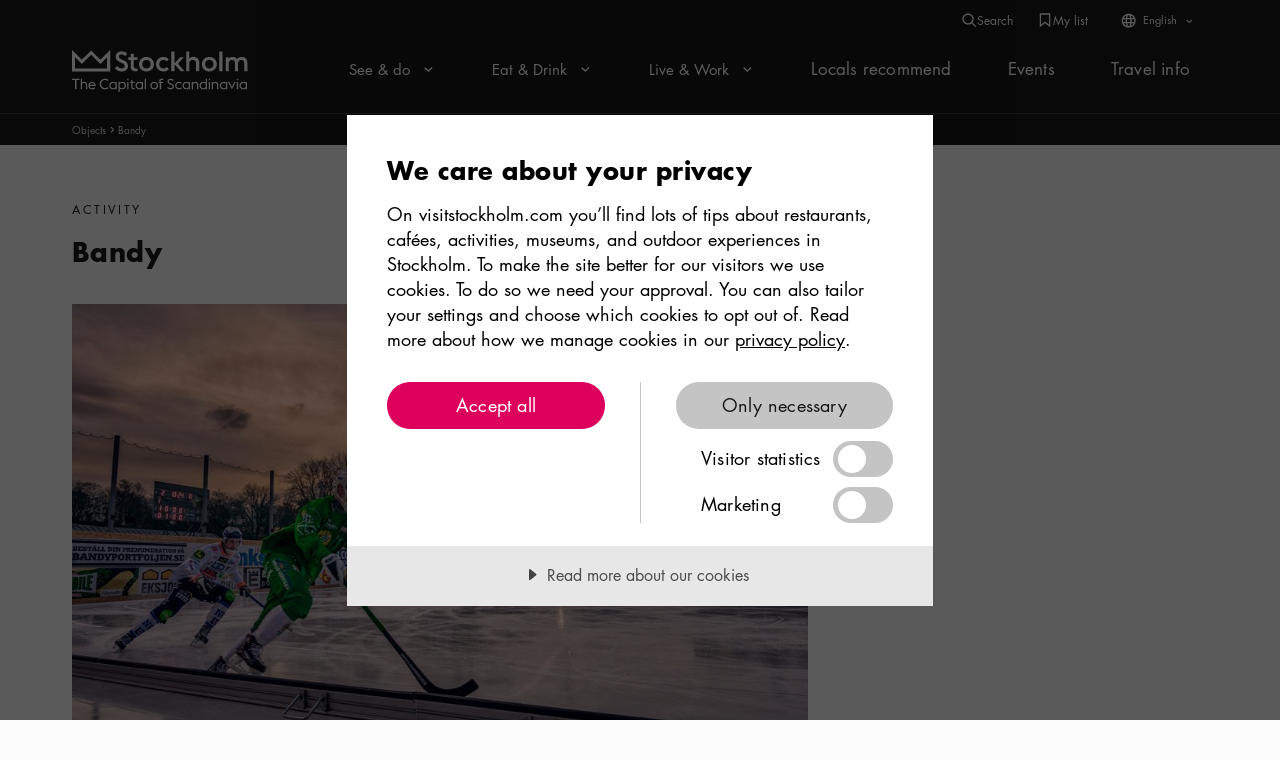

--- FILE ---
content_type: text/html; charset=utf-8
request_url: https://www.visitstockholm.com/o/bandy/
body_size: 18685
content:
<!DOCTYPE html><html lang="en"><head><meta charSet="utf-8"/><meta name="viewport" content="width=device-width"/><title>Bandy | Visit Stockholm</title><link rel="icon" type="image/png" href="/White_Favicon_32px.png" media="(prefers-color-scheme: dark"/><link rel="icon" type="image/png" href="/Black_Favicon_32px.png" media="(prefers-color-scheme: light"/><meta name="description" content="Introduced in Sweden in the late 19th century, bandy was for a long time one of the biggest sports in Sweden."/><meta property="og:title" content="Bandy | Visit Stockholm"/><meta property="og:description" content="Introduced in Sweden in the late 19th century, bandy was for a long time one of the biggest sports in Sweden."/><meta property="og:url" content="https://www.visitstockholm.com/o/bandy/"/><meta property="og:type" content="website"/><meta property="twitter:title" content="Bandy"/><meta property="twitter:description" content="Introduced in Sweden in the late 19th century, bandy was for a long time one of the biggest sports in Sweden."/><meta name="robots" content="index,follow"/><link rel="canonical" href="https://www.visitstockholm.com/o/bandy/"/><meta name="next-head-count" content="14"/><script src="https://cdn-eu.cookietractor.com/cookietractor.js" data-lang="en-US" data-id="c8153769-23bd-4d52-b11d-3f99725901e8"></script><script>
                                        var _mtm = window._mtm = window._mtm || [];
                                        var _paq = window._paq = window._paq || [];

                                        _paq.push(['requireCookieConsent']);
                                        _paq.push(['enableLinkTracking']);
                                        _paq.push(['alwaysUseSendBeacon']);

                                        window.addEventListener('CookieConsentGiven', function(event) {
                                            let allowFunctional = event.detail.consents.indexOf(cookieTractor.category.functional) > -1;
                                            let allowStatistical = event.detail.consents.indexOf(cookieTractor.category.statistical) > -1;
                                            let allowMarketing = event.detail.consents.indexOf(cookieTractor.category.marketing) > -1;
                                            let allowNecessary = event.detail.consents.indexOf(cookieTractor.category.necessary) > -1;

                                            if (cookieTractor.consentGivenFor(cookieTractor.category.marketing)) {
                                                _mtm.push({ event: 'cookie_consent_marketing' });
                                                _paq.push(["rememberCookieConsentGiven"]);
                                            }
                                            if (cookieTractor.consentGivenFor(cookieTractor.category.statistical)) {
                                                _mtm.push({ event: 'cookie_consent_statistics' });
                                                _paq.push(["rememberCookieConsentGiven"]);
                                            }

                                            if (cookieTractor.consentGivenFor(cookieTractor.category.functional)) {
                                                _mtm.push({ event: 'cookie_consent_functional' });
                                                _paq.push(["rememberCookieConsentGiven"]);
                                            }

                                            if (allowNecessary && event.detail.consents.length == 2) {
                                                _paq.push(['forgetCookieConsentGiven']);
                                            }
                                        });

                                        window.addEventListener('CookieConsentRevoked', function(event) {
                                            let revokedFunctional = event.detail.consents.indexOf(cookieTractor.category.functional) > -1;
                                            let revokedStatistical = event.detail.consents.indexOf(cookieTractor.category.statistical) > -1;
                                            let revokedMarketing = event.detail.consents.indexOf(cookieTractor.category.marketing) > -1;

                                            if (revokedFunctional) {
                                                _paq.push(["forgetCookieConsentGiven"]);
                                            }

                                            if (revokedStatistical) {
                                                _paq.push(["forgetCookieConsentGiven"]);
                                            }

                                            if (revokedMarketing) {
                                                _paq.push(["forgetCookieConsentGiven"]);
                                            }
                                        }, false);


                                </script><script type="application/ld+json">[{"@context":"https://schema.org","@type":"Organization","name":"Visit Stockholm","legalName":"Stockholm Business Region AB","url":"https://www.visitstockholm.com","description":"Visitstockholm is the official guide to Stockholm for visitors and talents. The website is editorial, and the content is based on an independent, qualitative selection of what Stockholm has to offer.","address":{"@type":"PostalAddress","streetAddress":"Fleminggatan 4","addressLocality":"Stockholm","addressRegion":"SE","postalCode":"112 26","addressCountry":"SE"},"contactPoint":{"@type":"ContactPoint","telephone":"+46 8 508 285 08","email":"touristinfo@stockholm.se","contactType":"Tourist info","areaServed":"SE","availableLanguage":["Swedish","English"]}},{"@context":"https://schema.org","@type":"WebSite","url":"https://www.visitstockholm.com","potentialAction":{"@type":"SearchAction","target":"https://www.visitstockholm.com/search?&q={query}","query":"required","query-input":"required name=query"}},{"@context":"https://schema.org","@type":"TouristInformationCenter","name":"Online tourist guide and travel tips.","description":"The official guide for visitors and talents about things to see and do, activities, restaurants, cafés and events in Stockholm.","telephone":"+46 8 508 285 08","email":"touristinfo@stockholm.se","url":"https://www.visitstockholm.com","address":{"@type":"PostalAddress","streetAddress":"Fleminggatan 4","addressLocality":"Stockholm","addressRegion":"SE","postalCode":"112 26","addressCountry":"SE"},"sameAs":["https://www.facebook.com/visitstockholm","https://www.instagram.com/visitstockholm/","https://www.pinterest.se/visitstockholm/"]},{"@context":"https://schema.org","@type":"Place","name":"Bandy","url":"https://www.visitstockholm.com/o/bandy/","address":{"@type":"PostalAddress","streetAddress":"Ringvägen 16","postalCode":"117 26","addressLocality":"Stockholm"},"image":{"@type":"ImageObject","url":"/media/original_images/8c88e31b3d2f491b90c743d81f3f8a37.png","width":1240,"height":620,"caption":"A bandy match on Zinkesdamms IP in Stockholm.","embeddedTextCaption":"A bandy match on Zinkesdamms IP in Stockholm.","uploadDate":"2020-11-04T08:58:21.299256Z","author":{"@type":"Person","name":"Romus Ramström"},"thumbnail":{"src":"/media/images/8c88e31b3d2f491b90c743d81f3f8a37.width-768.jpg","width":768,"height":384,"alt":"A bandy match on Zinkesdamms IP in Stockholm."}},"sameAs":"http://www.hammarbybandy.se/"}]</script><link rel="preload" href="/fonts/FuturaLTW05-Book.woff2" as="font" type="font/woff2" crossorigin="anonymous"/><link rel="preload" href="/fonts/FuturaLTW05-Bold.woff2" as="font" type="font/woff2" crossorigin="anonymous"/><link rel="preload" href="//analytics.visitstockholm.com/matomo.js" crossorigin="anonymous"/><link rel="dns-prefetch" href="//analytics.visitstockholm.com"/><link rel="stylesheet" href="/third-party-styling/DatePicker/_datepickerV2.css"/><link rel="stylesheet" href="/third-party-styling/DatePicker/DatePickerV2.css"/><script id="mtm-primary" data-nscript="beforeInteractive">var _mtm = window._mtm = window._mtm || []; _mtm.push({'mtm.startTime': (new Date().getTime()), 'event': 'mtm.Start'}); var d=document, g=d.createElement('script'), s=d.getElementsByTagName('script')[0]; g.type='text/javascript'; g.async=true; g.src='https://analytics.visitstockholm.com/js/container_kp1Wn4Gs.js'; s.parentNode.insertBefore(g,s);</script><script id="mtm-secondary" data-nscript="beforeInteractive">var _mtm = window._mtm = window._mtm || []; _mtm.push({'mtm.startTime': (new Date().getTime()), 'event': 'mtm.Start'}); var d=document, g=d.createElement('script'), s=d.getElementsByTagName('script')[0]; g.type='text/javascript'; g.async=true; g.src='https://analytics.visitstockholm.com/js/container_HwozoZCe.js'; s.parentNode.insertBefore(g,s);</script><link rel="preload" href="/_next/static/css/c0611ca8ef6fe9a0.css" as="style"/><link rel="stylesheet" href="/_next/static/css/c0611ca8ef6fe9a0.css" data-n-g=""/><link rel="preload" href="/_next/static/css/f7f998469455321a.css" as="style"/><link rel="stylesheet" href="/_next/static/css/f7f998469455321a.css"/><link rel="preload" href="/_next/static/css/4142d3277cad3770.css" as="style"/><link rel="stylesheet" href="/_next/static/css/4142d3277cad3770.css"/><link rel="preload" href="/_next/static/css/9d02d160082695ba.css" as="style"/><link rel="stylesheet" href="/_next/static/css/9d02d160082695ba.css"/><link rel="preload" href="/_next/static/css/84def1a2387fc59c.css" as="style"/><link rel="stylesheet" href="/_next/static/css/84def1a2387fc59c.css"/><link rel="preload" href="/_next/static/css/8be3155055363668.css" as="style"/><link rel="stylesheet" href="/_next/static/css/8be3155055363668.css"/><link rel="preload" href="/_next/static/css/322235689b65986b.css" as="style"/><link rel="stylesheet" href="/_next/static/css/322235689b65986b.css"/><link rel="preload" href="/_next/static/css/14b71d762cf17421.css" as="style"/><link rel="stylesheet" href="/_next/static/css/14b71d762cf17421.css"/><link rel="preload" href="/_next/static/css/2b34f3ec2cb892e8.css" as="style"/><link rel="stylesheet" href="/_next/static/css/2b34f3ec2cb892e8.css"/><noscript data-n-css=""></noscript><script defer="" nomodule="" src="/_next/static/chunks/polyfills-42372ed130431b0a.js"></script><script defer="" src="/_next/static/chunks/4804.5151eb2a93d3dc1a.js"></script><script defer="" src="/_next/static/chunks/75fc9c18.d345a818bc960d40.js"></script><script defer="" src="/_next/static/chunks/1216.39796d533c3c8793.js"></script><script defer="" src="/_next/static/chunks/300.11863385da6db9ba.js"></script><script defer="" src="/_next/static/chunks/8913.4b44e29853a0e86c.js"></script><script defer="" src="/_next/static/chunks/7574.db4e1f310c459b60.js"></script><script defer="" src="/_next/static/chunks/4248.1f6efc4c76ad5fd4.js"></script><script defer="" src="/_next/static/chunks/5625.cc9c3c905891db25.js"></script><script defer="" src="/_next/static/chunks/6989.42aab60d147d9dca.js"></script><script defer="" src="/_next/static/chunks/2900.02c1cf68b30d40f9.js"></script><script defer="" src="/_next/static/chunks/3009.477a78b7536412a8.js"></script><script defer="" src="/_next/static/chunks/4392.aa8851a8c942bba7.js"></script><script defer="" src="/_next/static/chunks/7685.a40a3b314bbc7c48.js"></script><script defer="" src="/_next/static/chunks/380.ec669be5f9ff19f2.js"></script><script defer="" src="/_next/static/chunks/361.14a8bc35812c3e76.js"></script><script defer="" src="/_next/static/chunks/9661.9ed493b0eeb28636.js"></script><script defer="" src="/_next/static/chunks/6298.8841e917d0485bb6.js"></script><script defer="" src="/_next/static/chunks/3319.fcb23d927fd01f53.js"></script><script defer="" src="/_next/static/chunks/1017.5f4e2f6da253569c.js"></script><script defer="" src="/_next/static/chunks/1866.a6df3513f2a4d71c.js"></script><script defer="" src="/_next/static/chunks/1154.4ea1475a7fbf4358.js"></script><script defer="" src="/_next/static/chunks/9163.cc0d9472de2eda66.js"></script><script defer="" src="/_next/static/chunks/1169.9e809f1d858b86b9.js"></script><script src="/_next/static/chunks/webpack-5ed236d5d3a1722c.js" defer=""></script><script src="/_next/static/chunks/framework-c6ee5607585ef091.js" defer=""></script><script src="/_next/static/chunks/main-1f5f086ee2e81be9.js" defer=""></script><script src="/_next/static/chunks/pages/_app-83be2d776ecc6fbd.js" defer=""></script><script src="/_next/static/chunks/7812-c4c8c385b6130908.js" defer=""></script><script src="/_next/static/chunks/pages/%5B...path%5D-a37cc329c6ea67a3.js" defer=""></script><script src="/_next/static/ppOGYcONsH8cIIXt_mywu/_buildManifest.js" defer=""></script><script src="/_next/static/ppOGYcONsH8cIIXt_mywu/_ssgManifest.js" defer=""></script></head><body><div id="__next"><div class="BasePage_BasePage__dMxNQ"><a href="#main"><span class="sr-only">To main content</span></a><div class="Header_PatchBlack__4c_0b"></div><div class="headroom-wrapper"><div id="remove" style="position:relative;top:0;left:0;right:0;z-index:100002;-webkit-transform:translate3D(0, 0, 0);-ms-transform:translate3D(0, 0, 0);transform:translate3D(0, 0, 0)" class="headroom headroom--unfixed"><header class="Header_Header__U61L9"><div class="Header_Header__ServiceMenu__kf4rH"><div class="Header_Header__ServiceMenuInner__nFEw_"><div class="Header_Header__ServiceMenuIconWrapper__dxqNQ"><span class=" undefined Icon_Icon__lw2ta"><span class="sr-only">Search icon</span><span aria-hidden="true" class="Icon_Icon__lw2ta Icon_Icon--Small__pTmc_ Icon_Icon--White__smgcb"><svg xmlns="http://www.w3.org/2000/svg" width="24" height="24" fill="none" viewBox="0 0 24 24"><path fill="currentColor" fill-rule="evenodd" d="M10.5 17a6.5 6.5 0 100-13 6.5 6.5 0 000 13zm8.5-6.5a8.5 8.5 0 11-17.001-.001A8.5 8.5 0 0119 10.5z" clip-rule="evenodd"></path><path fill="currentColor" fill-rule="evenodd" d="M21.293 22.707l-6-6 1.414-1.414 6 6-1.414 1.414z" clip-rule="evenodd"></path></svg></span></span><span class="Header_Header__ServiceMenuIconLabel__woNVK">Search</span></div><div class="Header_Header__ServiceMenuIconWrapper__dxqNQ"><div class="undefined  LabeledIcon_LabeledIcon__QBA_w"><div class="LabeledIcon_LabeledIcon__Link__TvDAx LabeledIcon_LabeledIcon__Link--IsHorizontal__dwh2C"><a class="LabeledIcon_LabeledIcon__Anchor__OXaTu" href="https://www.visitstockholm.com/my-list/"><span class="sr-only">My list</span></a><span class=" undefined Icon_Icon__lw2ta"><span class="sr-only">Bookmark icon</span><span aria-hidden="true" class="Icon_Icon__lw2ta Icon_Icon--Small__pTmc_ Icon_Icon--White__smgcb"><svg xmlns="http://www.w3.org/2000/svg" width="24" height="24" fill="none" viewBox="0 0 24 24"><path fill="currentColor" fill-rule="evenodd" d="M4 2h16v21.058l-8-6.286-8 6.286V2zm2 2v14.942l6-4.714 6 4.714V4H6z" clip-rule="evenodd"></path></svg></span></span><span style="color:white" class="LabeledIcon_LabeledIcon__LinkLabel__VBxt3">My list</span></div></div></div><div class="Header_Header__LanguageDesktop__OeroF"><div class="DropdownLinks_DropdownLinks__El_NK DropdownLinks_DropdownLinks--isSmall__HVGpZ"><button aria-expanded="false" aria-controls="dropdown-items" class="DropdownLinks_DropdownLinks__Button__YKs1f"><span class=" DropdownLinks_DropdownLinks__WebIcon__dfQIZ Icon_Icon__lw2ta"><span class="sr-only">Web icon</span><span aria-hidden="true" class="Icon_Icon__lw2ta Icon_Icon--Small__pTmc_ Icon_Icon--White__smgcb"><svg xmlns="http://www.w3.org/2000/svg" width="24" height="24" fill="none" viewBox="0 0 24 24"><path fill="currentColor" fill-rule="evenodd" d="M8.577 19.484c-.537-1.072-.965-2.435-1.239-3.984h-3.34a8.531 8.531 0 004.58 3.984zm1.58-1.347c-.315-.734-.585-1.626-.784-2.637h4.254c-.2 1.011-.469 1.903-.783 2.637-.344.802-.702 1.323-.997 1.614-.194.192-.31.238-.347.248-.037-.01-.153-.056-.347-.248-.295-.291-.653-.812-.997-1.614zM9 11.5c0 .692.031 1.36.089 2h4.822c.058-.64.089-1.308.089-2s-.031-1.36-.089-2H9.089c-.058.64-.089 1.308-.089 2zm-1.918-2a24.102 24.102 0 000 4H3.237a8.502 8.502 0 01-.237-2c0-.689.082-1.359.237-2h3.845zm2.29-2h4.255c-.2-1.011-.469-1.903-.783-2.637-.344-.802-.702-1.323-.997-1.614-.194-.192-.31-.238-.347-.248-.037.01-.153.056-.347.248-.295.291-.653.812-.997 1.614-.314.734-.584 1.626-.783 2.637zm6.546 2a24.102 24.102 0 010 4h3.845a8.502 8.502 0 00.237-2c0-.689-.082-1.359-.237-2h-3.845zm3.084-2h-3.34c-.274-1.55-.702-2.912-1.24-3.984a8.531 8.531 0 014.58 3.984zm-11.664 0h-3.34a8.531 8.531 0 014.58-3.984C8.04 4.588 7.611 5.95 7.337 7.5zm7.085 11.984c.537-1.072.965-2.435 1.239-3.984h3.34a8.531 8.531 0 01-4.58 3.984zM11.5 1C17.299 1 22 5.701 22 11.5S17.299 22 11.5 22 1 17.299 1 11.5 5.701 1 11.5 1z" clip-rule="evenodd"></path></svg></span></span><span class="DropdownLinks_DropdownLinks__Title__6PccF">English</span><span class=" DropdownLinks_DropdownLinks__Icon__hjPtQ  false Icon_Icon__lw2ta"><span class="sr-only">Arrow icon</span><span aria-hidden="true" class="Icon_Icon__lw2ta Icon_Icon--Xs__LA0Lu Icon_Icon--White__smgcb"><svg xmlns="http://www.w3.org/2000/svg" width="24" height="24" fill="none" viewBox="0 0 24 24"><path fill="currentColor" fill-rule="evenodd" d="M10.74 17.673l-1.48-1.346 4.39-4.827-4.39-4.827 1.48-1.346 5.612 6.173-5.612 6.173z" clip-rule="evenodd"></path></svg></span></span></button><div id="dropdown-items" aria-hidden="true" class="DropdownLinks_DropdownLinks__Menu__LbjmZ"><a class="DropdownLinks_DropdownLinks__MenuItem__HTC94" lang="sv" href="https://www.visitstockholm.se">Swedish</a></div></div></div></div></div><nav class="Header_Header__Nav__8SSfy" aria-label="Main navigation"><div class="Header_Header__Inner__UvF3j"><div class="Header_Header__Brand__t3nyh"><a class="Header_Header__BrandLink__yPss7" href="/"><span class="sr-only">Home</span></a><img width="151" height="36" src="/assets/img/logo-white.svg" alt="Stockholm - capital of Scandinavia: Logo" class="Header_Header__Logo__fKsmS"/></div><div id="navbarContent" class="Header_Header__Content__Wov7i"><ul class="Header_Header__MainNav--Desktop__fPkqA"><li class="Header_Header__MainNavItem__BQjVL"><button class="Header_Header__MainNavItemLink__Rb_D8 Header_Header__MainNavItemLink--MegaMenu__hrReV" type="button"><span class="Header_Header__MainNavItemLabel__2ttN8">See &amp; do<span class=" Header_Header__MainNavItemIcon__Hqdus  false Icon_Icon__lw2ta"><span class="sr-only">Arrow icon</span><span aria-hidden="true" class="Icon_Icon__lw2ta Icon_Icon--Small__pTmc_ Icon_Icon--White__smgcb"><svg xmlns="http://www.w3.org/2000/svg" width="24" height="24" fill="none" viewBox="0 0 24 24"><path fill="currentColor" fill-rule="evenodd" d="M10.74 17.673l-1.48-1.346 4.39-4.827-4.39-4.827 1.48-1.346 5.612 6.173-5.612 6.173z" clip-rule="evenodd"></path></svg></span></span><div class="Header_Header__MainNavItemChevronMobile__L7Lj2"><span class="Icon_Icon__lw2ta"><span class="sr-only">Arrow icon</span><span aria-hidden="true" class="Icon_Icon__lw2ta Icon_Icon--Large__GbFTy Icon_Icon--White__smgcb"><svg xmlns="http://www.w3.org/2000/svg" width="24" height="24" fill="none" viewBox="0 0 24 24"><path fill="currentColor" fill-rule="evenodd" d="M10.74 17.673l-1.48-1.346 4.39-4.827-4.39-4.827 1.48-1.346 5.612 6.173-5.612 6.173z" clip-rule="evenodd"></path></svg></span></span></div></span><span class="Header_Header__MainNavItem--Hover___TeBe"></span></button></li><li class="Header_Header__MainNavItem__BQjVL"><button class="Header_Header__MainNavItemLink__Rb_D8 Header_Header__MainNavItemLink--MegaMenu__hrReV" type="button"><span class="Header_Header__MainNavItemLabel__2ttN8">Eat &amp; Drink<span class=" Header_Header__MainNavItemIcon__Hqdus  false Icon_Icon__lw2ta"><span class="sr-only">Arrow icon</span><span aria-hidden="true" class="Icon_Icon__lw2ta Icon_Icon--Small__pTmc_ Icon_Icon--White__smgcb"><svg xmlns="http://www.w3.org/2000/svg" width="24" height="24" fill="none" viewBox="0 0 24 24"><path fill="currentColor" fill-rule="evenodd" d="M10.74 17.673l-1.48-1.346 4.39-4.827-4.39-4.827 1.48-1.346 5.612 6.173-5.612 6.173z" clip-rule="evenodd"></path></svg></span></span><div class="Header_Header__MainNavItemChevronMobile__L7Lj2"><span class="Icon_Icon__lw2ta"><span class="sr-only">Arrow icon</span><span aria-hidden="true" class="Icon_Icon__lw2ta Icon_Icon--Large__GbFTy Icon_Icon--White__smgcb"><svg xmlns="http://www.w3.org/2000/svg" width="24" height="24" fill="none" viewBox="0 0 24 24"><path fill="currentColor" fill-rule="evenodd" d="M10.74 17.673l-1.48-1.346 4.39-4.827-4.39-4.827 1.48-1.346 5.612 6.173-5.612 6.173z" clip-rule="evenodd"></path></svg></span></span></div></span><span class="Header_Header__MainNavItem--Hover___TeBe"></span></button></li><li class="Header_Header__MainNavItem__BQjVL"><button class="Header_Header__MainNavItemLink__Rb_D8 Header_Header__MainNavItemLink--MegaMenu__hrReV" type="button"><span class="Header_Header__MainNavItemLabel__2ttN8">Live &amp; Work<span class=" Header_Header__MainNavItemIcon__Hqdus  false Icon_Icon__lw2ta"><span class="sr-only">Arrow icon</span><span aria-hidden="true" class="Icon_Icon__lw2ta Icon_Icon--Small__pTmc_ Icon_Icon--White__smgcb"><svg xmlns="http://www.w3.org/2000/svg" width="24" height="24" fill="none" viewBox="0 0 24 24"><path fill="currentColor" fill-rule="evenodd" d="M10.74 17.673l-1.48-1.346 4.39-4.827-4.39-4.827 1.48-1.346 5.612 6.173-5.612 6.173z" clip-rule="evenodd"></path></svg></span></span><div class="Header_Header__MainNavItemChevronMobile__L7Lj2"><span class="Icon_Icon__lw2ta"><span class="sr-only">Arrow icon</span><span aria-hidden="true" class="Icon_Icon__lw2ta Icon_Icon--Large__GbFTy Icon_Icon--White__smgcb"><svg xmlns="http://www.w3.org/2000/svg" width="24" height="24" fill="none" viewBox="0 0 24 24"><path fill="currentColor" fill-rule="evenodd" d="M10.74 17.673l-1.48-1.346 4.39-4.827-4.39-4.827 1.48-1.346 5.612 6.173-5.612 6.173z" clip-rule="evenodd"></path></svg></span></span></div></span><span class="Header_Header__MainNavItem--Hover___TeBe"></span></button></li><li class="Header_Header__MainNavItem__BQjVL"><a class="Header_Header__MainNavItemLink__Rb_D8" href="https://www.visitstockholm.com/locals/"><span class="Header_Header__MainNavItemLabel__2ttN8">Locals recommend</span><span class="Header_Header__MainNavItem--Hover___TeBe"></span></a></li><li class="Header_Header__MainNavItem__BQjVL"><a class="Header_Header__MainNavItemLink__Rb_D8" href="https://www.visitstockholm.com/events/"><span class="Header_Header__MainNavItemLabel__2ttN8">Events</span><span class="Header_Header__MainNavItem--Hover___TeBe"></span></a></li><li class="Header_Header__MainNavItem__BQjVL"><a class="Header_Header__MainNavItemLink__Rb_D8" href="https://www.visitstockholm.com/travel-info/"><span class="Header_Header__MainNavItemLabel__2ttN8">Travel info</span><span class="Header_Header__MainNavItem--Hover___TeBe"></span></a></li></ul><div class="Header_Header__MobileServiceMenu__6x93j"><span class="Header_Header__SearchButton__51HQd"><div class="Header_Header__LabeledIcon__bMWW_  LabeledIcon_LabeledIcon__QBA_w"><button class="LabeledIcon_LabeledIcon__Link__TvDAx" title="Search"><span class=" undefined Icon_Icon__lw2ta"><span class="sr-only">Search icon</span><span aria-hidden="true" class="Icon_Icon__lw2ta Icon_Icon--Large__GbFTy Icon_Icon--White__smgcb"><svg xmlns="http://www.w3.org/2000/svg" width="24" height="24" fill="none" viewBox="0 0 24 24"><path fill="currentColor" fill-rule="evenodd" d="M10.5 17a6.5 6.5 0 100-13 6.5 6.5 0 000 13zm8.5-6.5a8.5 8.5 0 11-17.001-.001A8.5 8.5 0 0119 10.5z" clip-rule="evenodd"></path><path fill="currentColor" fill-rule="evenodd" d="M21.293 22.707l-6-6 1.414-1.414 6 6-1.414 1.414z" clip-rule="evenodd"></path></svg></span></span><span style="color:white" class="Header_Header__CenteredLabel__7YukQ LabeledIcon_LabeledIcon__LinkLabel__VBxt3">Search</span></button></div></span><div class="Header_Header__LabeldIconContainer__fGjvz"><div class="Header_Header__LabeledIcon__bMWW_  LabeledIcon_LabeledIcon__QBA_w"><div class="LabeledIcon_LabeledIcon__Link__TvDAx"><a class="LabeledIcon_LabeledIcon__Anchor__OXaTu" href="https://www.visitstockholm.com/my-list/"><span class="sr-only">My list</span></a><span class=" undefined Icon_Icon__lw2ta"><span class="sr-only">Bookmark icon</span><span aria-hidden="true" class="Icon_Icon__lw2ta Icon_Icon--Large__GbFTy Icon_Icon--White__smgcb"><svg xmlns="http://www.w3.org/2000/svg" width="24" height="24" fill="none" viewBox="0 0 24 24"><path fill="currentColor" fill-rule="evenodd" d="M4 2h16v21.058l-8-6.286-8 6.286V2zm2 2v14.942l6-4.714 6 4.714V4H6z" clip-rule="evenodd"></path></svg></span></span><span style="color:white" class="LabeledIcon_LabeledIcon__LinkLabel__VBxt3">My list</span></div></div></div><div class="Header_Header__LanguageDesktop__OeroF"><div class="DropdownLinks_DropdownLinks__El_NK"><button aria-expanded="false" aria-controls="dropdown-items" class="DropdownLinks_DropdownLinks__Button__YKs1f"><span class="DropdownLinks_DropdownLinks__Title__6PccF">English</span><span class=" DropdownLinks_DropdownLinks__Icon__hjPtQ  false Icon_Icon__lw2ta"><span class="sr-only">Arrow icon</span><span aria-hidden="true" class="Icon_Icon__lw2ta Icon_Icon--Medium__0ZX83 Icon_Icon--White__smgcb"><svg xmlns="http://www.w3.org/2000/svg" width="24" height="24" fill="none" viewBox="0 0 24 24"><path fill="currentColor" fill-rule="evenodd" d="M10.74 17.673l-1.48-1.346 4.39-4.827-4.39-4.827 1.48-1.346 5.612 6.173-5.612 6.173z" clip-rule="evenodd"></path></svg></span></span></button><div id="dropdown-items" aria-hidden="true" class="DropdownLinks_DropdownLinks__Menu__LbjmZ"><a class="DropdownLinks_DropdownLinks__MenuItem__HTC94" lang="sv" href="https://www.visitstockholm.se">Swedish</a></div></div></div></div><div><button class="Header_Header__Toggle__vUbEm" type="button" aria-controls="navbarContent" aria-expanded="false" aria-label="Toggle Navigation"><span><span class="Header_Header__ToggleBurger__IXed_ Header_Header__ToggleBurger--1__8ZRip"></span><span class="Header_Header__ToggleBurger__IXed_ Header_Header__ToggleBurger--2__N8_uQ"></span><span class="Header_Header__ToggleBurger__IXed_ Header_Header__ToggleBurger--3__lsmpQ"></span></span></button><div class="Header_Header__ToggleLabel__PkxyD">Menu</div></div><div class="Header_Header__ExpandedMenu__aHmQN Header_Header__ExpandedMenu--Hide__uqFtA"><div class="Header_Header__MobileHeader___6O9r"><div class="Header_Header__MobileHeaderHeadline__volyY">menu</div><div class="Header_Header__LanguageMobile__3nsbI"><div class="DropdownLinks_DropdownLinks__El_NK"><button aria-expanded="false" aria-controls="dropdown-items-mobile" class="DropdownLinks_DropdownLinks__Button__YKs1f"><span class="DropdownLinks_DropdownLinks__Title__6PccF">English</span><span class=" DropdownLinks_DropdownLinks__Icon__hjPtQ  false Icon_Icon__lw2ta"><span class="sr-only">Arrow icon</span><span aria-hidden="true" class="Icon_Icon__lw2ta Icon_Icon--Medium__0ZX83 Icon_Icon--White__smgcb"><svg xmlns="http://www.w3.org/2000/svg" width="24" height="24" fill="none" viewBox="0 0 24 24"><path fill="currentColor" fill-rule="evenodd" d="M10.74 17.673l-1.48-1.346 4.39-4.827-4.39-4.827 1.48-1.346 5.612 6.173-5.612 6.173z" clip-rule="evenodd"></path></svg></span></span></button><div id="dropdown-items-mobile" aria-hidden="true" class="DropdownLinks_DropdownLinks__Menu__LbjmZ"><a class="DropdownLinks_DropdownLinks__MenuItem__HTC94" lang="sv" href="https://www.visitstockholm.se">Swedish</a></div></div></div></div><ul class="Header_Header__MainNav__9xskS"><li class="Header_Header__MainNavItem__BQjVL"><button class="Header_Header__MainNavItemLink__Rb_D8 Header_Header__MainNavItemLink--MegaMenu__hrReV" type="button"><span class="Header_Header__MainNavItemLabel__2ttN8">See &amp; do<span class=" Header_Header__MainNavItemIcon__Hqdus  false Icon_Icon__lw2ta"><span class="sr-only">Arrow icon</span><span aria-hidden="true" class="Icon_Icon__lw2ta Icon_Icon--Small__pTmc_ Icon_Icon--White__smgcb"><svg xmlns="http://www.w3.org/2000/svg" width="24" height="24" fill="none" viewBox="0 0 24 24"><path fill="currentColor" fill-rule="evenodd" d="M10.74 17.673l-1.48-1.346 4.39-4.827-4.39-4.827 1.48-1.346 5.612 6.173-5.612 6.173z" clip-rule="evenodd"></path></svg></span></span><div class="Header_Header__MainNavItemChevronMobile__L7Lj2"><span class="Icon_Icon__lw2ta"><span class="sr-only">Arrow icon</span><span aria-hidden="true" class="Icon_Icon__lw2ta Icon_Icon--Large__GbFTy Icon_Icon--White__smgcb"><svg xmlns="http://www.w3.org/2000/svg" width="24" height="24" fill="none" viewBox="0 0 24 24"><path fill="currentColor" fill-rule="evenodd" d="M10.74 17.673l-1.48-1.346 4.39-4.827-4.39-4.827 1.48-1.346 5.612 6.173-5.612 6.173z" clip-rule="evenodd"></path></svg></span></span></div></span><span class="Header_Header__MainNavItem--Hover___TeBe"></span></button></li><li class="Header_Header__MainNavItem__BQjVL"><button class="Header_Header__MainNavItemLink__Rb_D8 Header_Header__MainNavItemLink--MegaMenu__hrReV" type="button"><span class="Header_Header__MainNavItemLabel__2ttN8">Eat &amp; Drink<span class=" Header_Header__MainNavItemIcon__Hqdus  false Icon_Icon__lw2ta"><span class="sr-only">Arrow icon</span><span aria-hidden="true" class="Icon_Icon__lw2ta Icon_Icon--Small__pTmc_ Icon_Icon--White__smgcb"><svg xmlns="http://www.w3.org/2000/svg" width="24" height="24" fill="none" viewBox="0 0 24 24"><path fill="currentColor" fill-rule="evenodd" d="M10.74 17.673l-1.48-1.346 4.39-4.827-4.39-4.827 1.48-1.346 5.612 6.173-5.612 6.173z" clip-rule="evenodd"></path></svg></span></span><div class="Header_Header__MainNavItemChevronMobile__L7Lj2"><span class="Icon_Icon__lw2ta"><span class="sr-only">Arrow icon</span><span aria-hidden="true" class="Icon_Icon__lw2ta Icon_Icon--Large__GbFTy Icon_Icon--White__smgcb"><svg xmlns="http://www.w3.org/2000/svg" width="24" height="24" fill="none" viewBox="0 0 24 24"><path fill="currentColor" fill-rule="evenodd" d="M10.74 17.673l-1.48-1.346 4.39-4.827-4.39-4.827 1.48-1.346 5.612 6.173-5.612 6.173z" clip-rule="evenodd"></path></svg></span></span></div></span><span class="Header_Header__MainNavItem--Hover___TeBe"></span></button></li><li class="Header_Header__MainNavItem__BQjVL"><button class="Header_Header__MainNavItemLink__Rb_D8 Header_Header__MainNavItemLink--MegaMenu__hrReV" type="button"><span class="Header_Header__MainNavItemLabel__2ttN8">Live &amp; Work<span class=" Header_Header__MainNavItemIcon__Hqdus  false Icon_Icon__lw2ta"><span class="sr-only">Arrow icon</span><span aria-hidden="true" class="Icon_Icon__lw2ta Icon_Icon--Small__pTmc_ Icon_Icon--White__smgcb"><svg xmlns="http://www.w3.org/2000/svg" width="24" height="24" fill="none" viewBox="0 0 24 24"><path fill="currentColor" fill-rule="evenodd" d="M10.74 17.673l-1.48-1.346 4.39-4.827-4.39-4.827 1.48-1.346 5.612 6.173-5.612 6.173z" clip-rule="evenodd"></path></svg></span></span><div class="Header_Header__MainNavItemChevronMobile__L7Lj2"><span class="Icon_Icon__lw2ta"><span class="sr-only">Arrow icon</span><span aria-hidden="true" class="Icon_Icon__lw2ta Icon_Icon--Large__GbFTy Icon_Icon--White__smgcb"><svg xmlns="http://www.w3.org/2000/svg" width="24" height="24" fill="none" viewBox="0 0 24 24"><path fill="currentColor" fill-rule="evenodd" d="M10.74 17.673l-1.48-1.346 4.39-4.827-4.39-4.827 1.48-1.346 5.612 6.173-5.612 6.173z" clip-rule="evenodd"></path></svg></span></span></div></span><span class="Header_Header__MainNavItem--Hover___TeBe"></span></button></li><li class="Header_Header__MainNavItem__BQjVL"><a class="Header_Header__MainNavItemLink__Rb_D8" href="https://www.visitstockholm.com/locals/"><span class="Header_Header__MainNavItemLabel__2ttN8">Locals recommend</span><span class="Header_Header__MainNavItem--Hover___TeBe"></span></a></li><li class="Header_Header__MainNavItem__BQjVL"><a class="Header_Header__MainNavItemLink__Rb_D8" href="https://www.visitstockholm.com/events/"><span class="Header_Header__MainNavItemLabel__2ttN8">Events</span><span class="Header_Header__MainNavItem--Hover___TeBe"></span></a></li><li class="Header_Header__MainNavItem__BQjVL"><a class="Header_Header__MainNavItemLink__Rb_D8" href="https://www.visitstockholm.com/travel-info/"><span class="Header_Header__MainNavItemLabel__2ttN8">Travel info</span><span class="Header_Header__MainNavItem--Hover___TeBe"></span></a></li></ul></div></div></div></nav><div class="Header_Header__SearchModalWrapper__RrYG1"><div class="SearchModal_SearchModal__CaHVb"><div class="SearchModal_SearchModal__Inner__RGoYg"><div class="SearchModal_SearchModal__Container__OQkBP"><div class="SearchModal_SearchModal__Wrapper__uk1bA"><div class="SearchModal_SearchModal__InputWrapper__Ta74J"><form class="SearchInputForm_SearchInputForm__aWUw7"><input class="SearchInputForm_SearchInputForm__Input__xUOjQ" placeholder="What are you interested in?" id="search_input" value=""/><span class="SearchInputForm_SearchInputForm__ButtonWrapper__ux1Pa"><button class="SearchInputForm_SearchInputForm__Button__AgPEe" aria-label="Search" type="submit"><span class="SearchInputForm_SearchInputForm__ButtonText__PYn6R">Search</span><span class="Icon_Icon__lw2ta"><span class="sr-only">Search icon</span><span aria-hidden="true" class="Icon_Icon__lw2ta Icon_Icon--Large__GbFTy Icon_Icon--White__smgcb"><svg xmlns="http://www.w3.org/2000/svg" width="24" height="24" fill="none" viewBox="0 0 24 24"><path fill="currentColor" fill-rule="evenodd" d="M10.5 17a6.5 6.5 0 100-13 6.5 6.5 0 000 13zm8.5-6.5a8.5 8.5 0 11-17.001-.001A8.5 8.5 0 0119 10.5z" clip-rule="evenodd"></path><path fill="currentColor" fill-rule="evenodd" d="M21.293 22.707l-6-6 1.414-1.414 6 6-1.414 1.414z" clip-rule="evenodd"></path></svg></span></span></button></span></form></div><button class="SearchModal_SearchModal__CloseModal__1ekff">Close<span class=" SearchModal_SearchModal__CloseIcon__Z1QC_ Icon_Icon__lw2ta"><span class="sr-only">Close icon</span><span aria-hidden="true" class="Icon_Icon__lw2ta Icon_Icon--Fill__2_mJB Icon_Icon--Gray10__0a3Lm"><svg xmlns="http://www.w3.org/2000/svg" width="24" height="24" fill="none" viewBox="0 0 24 24"><path stroke="currentColor" stroke-width="2" d="M4 4l16 16m0-16L4 20"></path></svg></span></span></button></div></div></div></div></div></header></div></div><div class="Breadcrumbs_Breadcrumbs__AXkJt"><nav aria-label="Breadcrumbs" class="Breadcrumbs_Breadcrumbs__Nav__ymHxw"><span class="sr-only">Breadcrumbs: </span><ol class="Breadcrumbs_Breadcrumbs__List__OH1Yy"><li class="Breadcrumbs_Breadcrumbs__Item__Bgn8p"><a href="https://www.visitstockholm.com/o/" class="Breadcrumbs_Breadcrumbs__Link__bkD3T"><span class="Breadcrumbs_Breadcrumbs__LinkText__EjD0o">Objects</span></a></li><li class="Breadcrumbs_Breadcrumbs__Item__Bgn8p"><span class="Icon_Icon__lw2ta"><span class="sr-only">Arrow icon</span><span aria-hidden="true" class="Icon_Icon__lw2ta Icon_Icon--Xs__LA0Lu Icon_Icon--White__smgcb"><svg xmlns="http://www.w3.org/2000/svg" width="24" height="24" fill="none" viewBox="0 0 24 24"><path fill="currentColor" fill-rule="evenodd" d="M10.74 17.673l-1.48-1.346 4.39-4.827-4.39-4.827 1.48-1.346 5.612 6.173-5.612 6.173z" clip-rule="evenodd"></path></svg></span></span><span class="Breadcrumbs_Breadcrumbs__LinkText__EjD0o">Bandy</span></li></ol></nav></div><main id="main"><section class="ObjectPage_ObjectPage__erZZp"><div class="ObjectPage_ObjectPage__Main__QPLrx ObjectPage_ObjectPage__Main--Grid__5dxac"><section class="ObjectPage_ObjectPage__Section__vfgWa"><article class="ArticleEntry_ArticleEntry__ippRE ArticleEntry_ArticleEntry--SmallFonts__NxCP6"><strong class="ArticleEntry_ArticleEntry__Label__uPUiW"><span class="sr-only">Categories<!-- -->: </span>Activity</strong><h1 class="ArticleEntry_ArticleEntry__Title__LWg_v">Bandy</h1><p class="ArticleEntry_ArticleEntry__Preamble___gQ9U"></p><div></div></article></section><section class="ObjectPage_ObjectPage__AsideWrapper__suif2"><div class="ObjectPage_ObjectPage__Content__mx90i"><div class="ObjectPage_ObjectPage__FeaturedImage__zlbn_"><div class="Picture_Picture__48RAO Picture_Picture--Large__ATV1_"><div class="ObjectPage_ObjectPage__NoBorderRadius__giZo_ Picture_Picture__Picture__MC98C Picture_Picture__Picture--Large__NKk3I" style="background-image:url(/media/images/8c88e31b3d2f491b90c743d81f3f8a37.width-1280.jpg);background-position:50.00% 50.00%"></div></div><figcaption class="ObjectPage_ObjectPage__FeaturedImage__Caption__jWEpT">Romus Ramström</figcaption></div><div class="RichText_RichText___2Oh_"><p>Introduced in Sweden in the late 19th century, bandy was for a long time one of the biggest sports in Sweden. Although interest has waned since then it’s still a beloved sport deeply ingrained in Swedish culture.<br/><br/>Originally from England, bandy is the second biggest winter-sport in the world, with some 350 000 registered players. And the Swedish players are right at the top with both the national men’s and women’s teams considered among the best in the world, having won the 12 and 8 World Cup titles respectively.</p><p><br/>The most prominent Stockholm club is <a href="http://www.hammarbybandy.se/">Hammarby Bandy</a>, and their home stadium <a href="http://www.stockholm.se/-/Serviceenhetsdetaljer/?enhet=b4f42c43b21c4d6b8b5bbb92cf8280b0">Zinkensdamm IP</a> is hallowed bandy-ground. The bandy-season lasts from October to February, and tickets can be bought on-site or through the club’s webpage.</p></div><div class="ObjectPage_ObjectPage__Section__vfgWa"><section class="InfoBox_InfoBox__IBgJr InfoBox_InfoBox--Gray__ZEG06 InfoBox_InfoBox--PinkBorder__8fpMh"><h2 class="InfoBox_InfoBox__Heading__b7PGy">Getting there</h2><div class="InfoBox_InfoBox__AddressWrapper___W13f"><div class="InfoBox_InfoBox__IconMargin__JuTDN"><div class="InfoBox__AddressIconWrapper"><span class="Icon_Icon__lw2ta"><span class="sr-only">Location icon</span><span aria-hidden="true" class="Icon_Icon__lw2ta Icon_Icon--Large__GbFTy Icon_Icon--Black800__bNxTR"><svg xmlns="http://www.w3.org/2000/svg" width="24" height="24" fill="none" viewBox="0 0 24 24"><path fill="currentColor" fill-rule="evenodd" d="M10.764 20.313C11.499 21.346 12 22 12 22s.5-.655 1.233-1.69C15.243 17.478 19 11.803 19 8.993 19 5.12 15.839 2 12 2S5 5.12 5 8.992c0 2.836 3.754 8.495 5.764 11.32zm1.233-1.722a74.525 74.525 0 001.812-2.724c.853-1.352 1.68-2.78 2.287-4.074.642-1.37.904-2.317.904-2.8C17 6.232 14.743 4 12 4S7 6.234 7 8.992c0 .496.263 1.449.905 2.818.606 1.294 1.433 2.72 2.285 4.07.63.995 1.261 1.93 1.807 2.71z" clip-rule="evenodd"></path><circle cx="12" cy="9" r="2" fill="currentColor"></circle></svg></span></span></div></div><div><div class="InfoBox_InfoBox__Address__Lk58q"><p>Ringvägen 16</p><p> 117 26 Stockholm</p></div><a class="InfoBox_InfoBox__LinkExternal__x6dUi" href="https://www.google.com/maps/search/?api=1&amp;query=Ringv%C3%A4gen%2016%2C%20117%2026%20Stockholm" target="_blank" rel="noopener noreferrer">Open in google maps<span class="InfoBox_InfoBox__IconExternal__9lPBH"><span class="Icon_Icon__lw2ta"><span class="sr-only">External link icon</span><span aria-hidden="true" class="Icon_Icon__lw2ta Icon_Icon--Small__pTmc_ Icon_Icon--Pink700___fPMZ"><svg xmlns="http://www.w3.org/2000/svg" width="24" height="24" fill="none" viewBox="0 0 24 24"><path stroke="currentColor" stroke-width="2" d="M15 3h6v6m0-6L10 14"></path><path fill="currentColor" fill-rule="evenodd" d="M10.5 7H4v13h13v-6.5h2V22H2V5h8.5v2z" clip-rule="evenodd"></path></svg></span></span></span></a></div></div><div class="InfoBox_InfoBox__LinkWrapper__n6qT4"><div class="InfoBox_InfoBox__IconMargin__JuTDN"><span class="Icon_Icon__lw2ta"><span class="sr-only">External link icon</span><span aria-hidden="true" class="Icon_Icon__lw2ta Icon_Icon--Large__GbFTy Icon_Icon--Black800__bNxTR"><svg xmlns="http://www.w3.org/2000/svg" width="24" height="24" fill="none" viewBox="0 0 24 24"><path stroke="currentColor" stroke-width="2" d="M15 3h6v6m0-6L10 14"></path><path fill="currentColor" fill-rule="evenodd" d="M10.5 7H4v13h13v-6.5h2V22H2V5h8.5v2z" clip-rule="evenodd"></path></svg></span></span></div><a class="InfoBox_InfoBox__Link__deiCh" href="http://www.hammarbybandy.se/" target="_blank" rel="noopener noreferrer">hammarbybandy.se</a></div></section></div><div class="ObjectPage_ObjectPage__MetaContainer__rhgt9"><div><div class=" LabeledIcon_LabeledIcon__QBA_w"><button class="LabeledIcon_LabeledIcon__Link__TvDAx LabeledIcon_LabeledIcon__Link--IsVertical__GiTGL" title="Share"><span class=" undefined Icon_Icon__lw2ta"><span class="sr-only">Share icon</span><span aria-hidden="true" class="Icon_Icon__lw2ta Icon_Icon--Large__GbFTy Icon_Icon--Black800__bNxTR"><svg xmlns="http://www.w3.org/2000/svg" width="24" height="24" fill="none" viewBox="0 0 24 24"><path fill="currentColor" fill-rule="evenodd" d="M17.5 7a1.5 1.5 0 10-.001-3.001A1.5 1.5 0 0017.5 7zm0 2a3.5 3.5 0 10-3.476-3.089L7.133 9.89a3 3 0 10.179 4.022l6.756 3.9a3.5 3.5 0 10.938-1.767L8 12c0-.113-.006-.224-.018-.333l.018.032 6.826-3.941A3.49 3.49 0 0017.5 9zM5 13a1 1 0 100-2 1 1 0 000 2zm14 5.5a1.5 1.5 0 11-3.001-.001A1.5 1.5 0 0119 18.5z" clip-rule="evenodd"></path></svg></span></span><span style="color:#181818" class="LabeledIcon_LabeledIcon__LinkLabel__VBxt3">Share</span></button></div></div><div class="Button_Button__rEY9D"><button class="Button_Button__Container__yVcM6 Button_Button--Secondary__rvAU1 Button_Button--Pink__Ol5_O" type="button"><span class="Button__Content Button_Button__Content__xl97M Button_Button__Content--Pink__kN_8S">Save<!-- --> <span class="Button_Button__IconContainer__peRAC Button_Button__IconContainer--Right__jeHhy"><span class="Icon_Icon__lw2ta"><span class="sr-only">Bookmark icon</span><span aria-hidden="true" class="Icon_Icon__lw2ta Icon_Icon--Medium__0ZX83 Icon_Icon--Black800__bNxTR"><svg xmlns="http://www.w3.org/2000/svg" width="24" height="24" fill="none" viewBox="0 0 24 24"><path fill="currentColor" fill-rule="evenodd" d="M4 2h16v21.058l-8-6.286-8 6.286V2zm2 2v14.942l6-4.714 6 4.714V4H6z" clip-rule="evenodd"></path></svg></span></span></span></span><span class="RippleEffect_RippleEffect__Container__rxvVi"></span><span class="sr-only">Save</span></button></div></div></div><aside class="ObjectPage_ObjectPage__Aside__f0Viw"><div class="ObjectPage_ObjectPage__GuideTeasers__M3cc8"></div></aside></section></div><div></div></section></main><footer class="Footer_Footer__MDr8W"><div class="Footer_Footer__BottomWrapper__Bu_Q5"><div class="Footer_Footer__Grid__ODzdA"><nav aria-label="Footer navigation" class="Footer_Footer__Nav__0OoDg"><div class="Footer_Footer__NavSection__cPnH7"><div class="Footer_Footer__LogoWrapper__fchIe"><div class="Footer_Footer__BrandLinkWrapper__oykq1 Footer_Footer__BrandLinkWrapper--Desktop__5MVFp"><a href="/" class="Footer_Footer__Brand__SxPjF undefined"><span class="sr-only">To start page</span></a><img src="/assets/img/sbr-logo.svg" alt="Stockholms stad logotype" width="220" height="80"/></div></div></div><div class="Footer_Footer__NavSection__cPnH7"><div class="Footer_Footer__Contact__lO77B"><h2 class="Footer_Footer__NavLabel___YadL">Contact</h2><div class="Footer_Footer__Address__i5ezQ"><div>Stockholm Business Region AB</div><div>Fleminggatan 4</div><div>SE-112 26<!-- --> <!-- -->Stockholm</div></div><div class="Footer_Footer__ContactLinks__R6JuE"><div class="Footer_Footer__Phone__n98bv"><a class="Footer_Footer__NewUnderline__MxCVb" href="tel:+46 8-508 285 08">+46 8-508 285 08</a></div><div class="Footer_Footer__Email__xetgS"><a class="Footer_Footer__NewUnderline__MxCVb" href="mailto:touristinfo@stockholm.se">touristinfo@stockholm.se</a></div></div></div></div><div class="Footer_Footer__NavSection__cPnH7"><h2 class="Footer_Footer__NavLabel___YadL"><span class="sr-only">Categories<!-- -->: </span>ABOUT THIS WEBSITE</h2><ul class="Footer_Footer__NavList__LdtNX"><li class="Footer_Footer__NavItem__GCLpu"><a class="Footer_Footer__NavLink__Ucc4p" href="https://www.visitstockholm.com/about-visitstockholmcom/"><span class="sr-only">About visitstockholm.com</span></a><span class="Footer_Footer__NavLinkText__uG34t">About visitstockholm.com</span><div class="Footer_Footer__NavIconWrapper__4qeKi"><span class="Icon_Icon__lw2ta"><span class="sr-only">External link icon</span><span aria-hidden="true" class="Icon_Icon__lw2ta Icon_Icon--Medium__0ZX83 Icon_Icon--White__smgcb"><svg xmlns="http://www.w3.org/2000/svg" width="24" height="24" fill="none" viewBox="0 0 24 24"><path stroke="currentColor" stroke-width="2" d="M15 3h6v6m0-6L10 14"></path><path fill="currentColor" fill-rule="evenodd" d="M10.5 7H4v13h13v-6.5h2V22H2V5h8.5v2z" clip-rule="evenodd"></path></svg></span></span></div></li><li class="Footer_Footer__NavItem__GCLpu"><a class="Footer_Footer__NavLink__Ucc4p" href="https://www.visitstockholm.com/privacy-policy/"><span class="sr-only">Privacy policy</span></a><span class="Footer_Footer__NavLinkText__uG34t">Privacy policy</span><div class="Footer_Footer__NavIconWrapper__4qeKi"><span class="Icon_Icon__lw2ta"><span class="sr-only">External link icon</span><span aria-hidden="true" class="Icon_Icon__lw2ta Icon_Icon--Medium__0ZX83 Icon_Icon--White__smgcb"><svg xmlns="http://www.w3.org/2000/svg" width="24" height="24" fill="none" viewBox="0 0 24 24"><path stroke="currentColor" stroke-width="2" d="M15 3h6v6m0-6L10 14"></path><path fill="currentColor" fill-rule="evenodd" d="M10.5 7H4v13h13v-6.5h2V22H2V5h8.5v2z" clip-rule="evenodd"></path></svg></span></span></div></li><li class="Footer_Footer__NavItem__GCLpu"><a class="Footer_Footer__NavLink__Ucc4p" href="https://www.visitstockholm.com/accessibility-statement/"><span class="sr-only">Accessibility statement</span></a><span class="Footer_Footer__NavLinkText__uG34t">Accessibility statement</span><div class="Footer_Footer__NavIconWrapper__4qeKi"><span class="Icon_Icon__lw2ta"><span class="sr-only">External link icon</span><span aria-hidden="true" class="Icon_Icon__lw2ta Icon_Icon--Medium__0ZX83 Icon_Icon--White__smgcb"><svg xmlns="http://www.w3.org/2000/svg" width="24" height="24" fill="none" viewBox="0 0 24 24"><path stroke="currentColor" stroke-width="2" d="M15 3h6v6m0-6L10 14"></path><path fill="currentColor" fill-rule="evenodd" d="M10.5 7H4v13h13v-6.5h2V22H2V5h8.5v2z" clip-rule="evenodd"></path></svg></span></span></div></li></ul><div class="Footer_Footer__CookieConsentWrapper__SYTz5"><div class="Button_Button__rEY9D cookie-consent-settings"><button class="cookie-consent-settings  Button_Button__Container__yVcM6 Button_Button--Tertiary__laJTA Button_Button--White__mhJRo Button_Button--NoIcon__5RIHC" type="button"><span class="Button__Content Button_Button__Content__xl97M Button_Button__Content--White__ui4X3 Button_Button__Content--TertiaryHover__dEYLW">Cookie settings</span><span class="RippleEffect_RippleEffect__Container__rxvVi"></span><span class="sr-only">Cookie settings</span></button></div></div></div><div class="Footer_Footer__NavSection__cPnH7"><h2 class="Footer_Footer__NavLabel___YadL"><span class="sr-only">Categories<!-- -->: </span>OTHER LINKS</h2><ul class="Footer_Footer__NavList__LdtNX"><li class="Footer_Footer__NavItem__GCLpu"><a class="Footer_Footer__NavLink__Ucc4p" href="https://www.visitstockholm.com/events/submit-your-event/"><span class="sr-only">Submit an event</span></a><span class="Footer_Footer__NavLinkText__uG34t">Submit an event</span><div class="Footer_Footer__NavIconWrapper__4qeKi"><span class="Icon_Icon__lw2ta"><span class="sr-only">External link icon</span><span aria-hidden="true" class="Icon_Icon__lw2ta Icon_Icon--Medium__0ZX83 Icon_Icon--White__smgcb"><svg xmlns="http://www.w3.org/2000/svg" width="24" height="24" fill="none" viewBox="0 0 24 24"><path stroke="currentColor" stroke-width="2" d="M15 3h6v6m0-6L10 14"></path><path fill="currentColor" fill-rule="evenodd" d="M10.5 7H4v13h13v-6.5h2V22H2V5h8.5v2z" clip-rule="evenodd"></path></svg></span></span></div></li><li class="Footer_Footer__NavItem__GCLpu"><a class="Footer_Footer__NavLink__Ucc4p" href="https://www.stockholmbusinessregion.com/what-we-offer/for-media"><span class="sr-only">For media</span></a><span class="Footer_Footer__NavLinkText__uG34t">For media</span><div class="Footer_Footer__NavIconWrapper__4qeKi"><span class="Icon_Icon__lw2ta"><span class="sr-only">External link icon</span><span aria-hidden="true" class="Icon_Icon__lw2ta Icon_Icon--Medium__0ZX83 Icon_Icon--White__smgcb"><svg xmlns="http://www.w3.org/2000/svg" width="24" height="24" fill="none" viewBox="0 0 24 24"><path stroke="currentColor" stroke-width="2" d="M15 3h6v6m0-6L10 14"></path><path fill="currentColor" fill-rule="evenodd" d="M10.5 7H4v13h13v-6.5h2V22H2V5h8.5v2z" clip-rule="evenodd"></path></svg></span></span></div></li></ul></div><div class="Footer_Footer__BrandLinkWrapper__oykq1"><a href="/" class="Footer_Footer__Brand__SxPjF"><span class="sr-only">To start page</span></a><img src="/assets/img/sbr-logo.svg" alt="Stockholms stad logotype" width="220" height="80"/></div></nav></div></div></footer></div></div><script id="__NEXT_DATA__" type="application/json">{"props":{"pageProps":{"_nextI18Next":{"initialI18nStore":{"en":{"common":{"generic":{"event":"Event","current":"Current","by":"By","categories":"Categories","tag":"Tag","mainContent":"To main content","readMore":"Read more","readGuide":"Read Guide","preamble":"Preamble","publishDate":"Publish date","share":"Share","shareText":"Check this out: ","shareWithMail":"Your friend shared this page from Visit Stockholm: ","save":"Save","saved":"Saved","next":"Next","breadcrumbs":"Breadcrumbs","more":"More","less":"Less","add":"Add","remove":"Remove","feedback":"Did you find this information helpful?","all":"All","photo":"Photo:","on":"on","off":"off","copyLink":"Copy link","type":"Type","visitWebsite":"Visit website","showLess":"Show less","showMore":"Show more"},"InTheSpotlight":{"title":"In the spotlight"},"Header":{"home":"Home","toggleNav":"Toggle Navigation","selectLanguage":"Select Language","search":"Search","list":"My list","menu":"Menu","openApiBrandText":"OpenApi","back":"Back"},"Event":{"loadMore":"Load more","today":"Today","tomorrow":"Tomorrow","thisWeek":"This week","dateTitle":"Pick a date","categoriesTitle":"Filter","checkboxLabel":"Only show one time occasions","noResults":"Sorry, no events match your selection. Please adjust your filters and try again.","loadingError":"Sorry, an error occurred","callToActionText":"Register with organizer","filterSelected":"Filter","result":"{{amount}} results in this"},"EventCategories":{"title":"Categories to filter by"},"EventFilters":{"filter":"More filters","filters":"Filter","showEvents":"Show events","clear":"Clear","eventType":"Event type","eventLanguage":"Event language","eventOtherFilters":"Other information","sv":"Swedish","en":"English","other":"Other","free":"Free events","digital":"Digital events"},"EventListPage":{"searchResults":"Showing {{amount}} events","noHitsTitle":"We couldn't find any events based on your search","noHitsText":"Try different dates or categories","freeEventsOnly":"Free events","digitalEventsOnly":"Digital events","filters":"Event type filters","resetCategoriesAria":"Clear filters","selectedCategories":"Selected categories"},"Filter":{"close":"Show {{amount}} results"},"EventPage":{"mapsLink":"Open in google maps","more":"Looking for more?","allDatesHeader":"All dates","allDatesMore":"Show all dates","moreDates":"Show more dates"},"EventPageContent":{"hasPassed":"The event date has passed","lookingForMore":"Looking for more?","gettingThere":"Getting there"},"VideoModule":{"play":"Play","pause":"Pause","watchMovie":"Watch video","experiment2":{"play":"Play motion","pause":"Pause motion"}},"Guides":{"relatedWithFilter":"What are you interested in?","relatedWithFilterOldGuides":"Don't miss out! Guides for the full experience","relatedWithoutFilter":"Looking for more?","emptyMyList":"Try exploring these guides to Stockholm","relatedGuideTeaser":"Explore related guides"},"Object":{"relatedGuides":"Related guides","listTitle":" tips in this list","relatedObjects":"{{count}} upcoming events at the organizer"},"MyList":{"title":"My list","shareList":"Share list","information":"Information","cacheInfo":"Your list is saved as long as you don't empty your cache. When you share your list you share a snapshot of your current list.","empty":"You have no guides or places saved to your list yet. ","shareText":"My list of things to see and do in Stockholm: ","shareWithMail":"Your friend shared this page from Visit Stockholm: ","bookmarkLabel":"You have {{amount}} saved items. Go to page My List to see them.","modalDescription":"Share your list with one of the social media links or copy the url and share it as you please"},"LocalsPage":{"stories":"Local stories","interests":"Interests","aboutMe":"About me","followMe":"Follow me"},"Window":{"close":"Close","information":"Information","place":"Place","mute":"Mute","nextWindow":"Peek through another window"},"Nav":{"main":"Main navigation","breadcrumbs":"breadcrumbs","footer":"Footer navigation","sub":"Subpage navigation","tabs":"Tabs"},"SubNavigation":{"inFocus":"In focus"},"Menu":{"menu":"menu","close":"close menu"},"Modal":{"close":"Close modal","modalTitle":"Share"},"ExtendedByline":{"authorTextHeader":"About the author","authorLinkText":"Go to profile"},"NotFoundPage":{"relatedGuidesTitle":"Some of our guides","relatedEventsTitle":"Some of our events","relatedLocalsTitle":"Some of our locals"},"CardListLocals":{"allLinkText":"More tips from locals"},"CardList":{"seeAllEvents":"See all events"},"CardEvent":{"goToEvent":"Go to event"},"EventSubmissionFormV2":{"step":"Step","sectionHeaderChooseVenue":"Choose a Venue from the list or fill in address info below","sectionHeaderNameEn":"Description about event in English","sectionHeaderNameSv":"Description about event in Swedish","sectionHeaderCategories":"Please specify up to three categories that best suit the event","sectionHeaderSubCategory":"Choose a sub category for your event","sectionHeaderMainCategory":"Please select which of the categories that best suits the event","sectionHeaderPlace":"Location for the event","sectionHeaderPlaceStation":"Closest station to the event","sectionHeaderDates":"Pick dates for the event","dateValuesHeading":"Picked dates","buttons":{"next":"Next step","prev":"Previous step","submit":"Submit","startAgain":"Start again","addDate":"Add date","deleteImage":"Delete image","edit":"Edit","newSubmission":"Post a new event","saveChanges":"Save changes","exploreAllEvents":"Explore all events"},"progressBar":{"labels":{"about":"About","type":"Type","place":"Place","date":"Date","image":"Image","contact":"Contact","summary":"Summary","submit":"Submit"}},"labels":{"chooseImage":"Image file (png or jpg under 5MB)"},"summation":{"place":"Place and details","dates":"Dates","email":"Email address","emailInfo":"Your email address will not the published on the website."},"success":{"relatedEvents":"Similar events you might like"},"error":{"oops":"Oops! Something went wrong.","text1":"Captcha validation failed. Please ","refresh":"refresh the page and try again","text2":". If the issue persists, don't hesitate to contact us at ","contactMail":"red@visitstockholm.com","thanks":". We're here to help!"}},"EventSubmissionForm":{"sectionHeaderName":"Name and place for the event","sectionHeaderDates":"When does the event occur","sectionHeaderMore":"More about the event","sectionHeaderImage":"Image","sectionHeaderCategories":"What is the type of the event?","sectionHeaderImageUpload":"Upload an image","sectionHeaderSubmittedBy":"Tell us about yourself","successTitle":"Success","failureTitle":"Error","requiredFieldsInfo":"Fields marked with * are required and must be filled out","removeDateValue":"Remove date","imageInfo":"The image will be used in the event listing on Visit Stockholms to show the event. It must be in the format .png or .jpg, and have a maximum size of 5MB.","chooseImageInfo":"The filename should not exceed 50 characters in length","errorListInfo":"You need to enter all required fields to submit.","placeholders":{"venueName":"Venue name","closestStation":"Closest SL train/bus station to the event"},"labels":{"titleEn":"Name in English *","titleEnInfo":"Choose a concise and descriptive event name that makes it easy for everyone to understand what the event is about.","titleSv":"Name in Swedish *","titleSvInfo":"Välj ett kortfattat och beskrivande evenemangsnamn som gör det enkelt för alla att förstå vad evenemanget handlar om.","descriptionEn":"Description in English *","descriptionSv":"Description in Swedish *","websiteUrl":"Website","venueName":"Venue name","address":"Address","city":"City","zipCode":"Zip code","chooseImage":"Choose image","photoCredit":"Name of photographer","startDate":"Start date","endDate":"End date","date":"Date","dateRange":"Date range","singleDays":"Single days","startTime":"Start time","endTime":"End time","categories":"Specify the categories that best suits the event. *","submittedByEmail":"Your email address *","consent":"I agree that email address will be saved *","submit":"Submit","isFree":"This is a free event","isDigital":"This is a digital event","photoUploadAllowed":"I confirm that I own all rights to the uploaded image, and grant Stockholm Business Region permission to use it in this event database and on Visit Stockholm’s web pages for marketing purposes. If any claims for compensation are made against Stockholm Business Region regarding unauthorized use/publication of this image, I shall be liable for any compensation required from Stockholm Business Region."},"validation":{"minLength":"Length must be at least {{length}} characters","maxLength":"Length must be less than {{length}} characters","required":"This field is required","url":"Enter a valid url (e.g. https://example.com)","email":"Enter a valid email-address","atLeastOneCategory":"Select at least one category","maxThreeCategories":"You can submit a maximum of three categories","atLeastOneOccurrence":"Your event requires at least one date. Please fill in the date fields and press 'Add Date' before proceeding.","youMustAgree":"You must agree to the terms","youMustAgreeUpload":"You must consent to us using the image","tooLargeImage":"The image must be smaller than 5MB","filenameLength":"The filename is too long","date":"You must enter date in YYYY-MM-DD format","time":"You must enter time in HH:MM format","titleEnRequired":"Name in English is required","titleSvRequired":"Name in Swedish is required","descriptionEnRequired":"Description in English is required","descriptionSvRequired":"Description in Swedish is required","imageRequired":"Image is required","addressRequired":"Address is required","cityRequired":"City is required","zipRequired":"Zip code is required","submittedByEmailRequired":"Your email address is required"},"summation":{"eventCategories":"Categories for the event","eventBestMatch":"Category that best matches the event","eventType":"Type of event","eventLanguages":"The event is held in","eventIsFree":"The event is free","eventIsPreRegistrationRequired":"The event requires pre-registration","eventPlace":"Name of venue/place","eventNearestStation":"Nearest station to the event","eventIsDigital":"This event is a hybrid event","eventDate":"Date and time","eventTime":"Time","eventDateSpan":"Date range","eventImage":"Image for the event","eventPhotoCredit":"Name of the photographer","organizerName":"Name of the organizer","eventWebsite":"Event's website","organizerWebsite":"Organizer's website","email":"Email address","emailInfo":"Your email address will not be publicly displayed on the website."}},"Recaptcha":{"protectedBy":"This site is protected by reCAPTCHA and the Google ","privacyPolicy":"Privacy Policy","and":" and ","termsOfService":"Terms of Service","apply":" apply."},"DatePicker":{"selectDate":"Select date","startDatePlaceholder":"Start date","endDatePlaceholder":"End date","clearDates":"Clear","done":"Done","when":"When?","whenOptions":{"today":"Today","tomorrow":"Tomorrow","thisWeekend":"This weekend","nextWeek":"Next week"}},"TabbedList":{"labels":{"guides":"My Guides","objects":"Favourite spots","events":"Events"}},"Local":{"label":"Local in Stockholm"},"Footer":{"logoAltText":"Stockholms stad logotype","logoLinkText":"To start page"},"Icon":{"arrowAltText":"Arrow icon","bookmarkAltText":"Bookmark icon","bookmarkFilledAltText":"Bookmark icon","calenderAltText":"Calendar icon","checkAltText":"Check icon","checkRoundAltText":"Check icon","chevronAltText":"Arrow icon","closeAltText":"Close icon","errorAltText":"Error icon","externalAltText":"External link icon","facebookAltText":"Facebook icon","filterAltText":"Filter icon","instagramAltText":"Instagram icon","linkedInAltText":"LinkedIn icon","mailAltText":"Mail icon","mapAltText":"Map icon","messageAltText":"Message icon","messengerAltText":"Messenger icon","pauseAltText":"Pause icon","phoneAltText":"Phone icon","placeAltText":"Location icon","playAltText":"Play icon","searchAltText":"Search icon","shareAltText":"Share icon","twitterAltText":"Twitter icon","thumbsdownAltText":"Thumbdown icon","thumbsupAltText":"Thumbup icon","webAltText":"Web icon"},"CookieConsent":{"buttonSettings":"Change settings","buttonApproveAll":"Allow all cookies","buttonSaveSettings":"Save settings","alwaysActive":"Always active","showDetails":"Show cookie details","hideDetails":"Hide cookie details","necessaryType":"Necessary (mandatory)","statisticsType":"Statistics","marketingType":"Marketing","cookieSettingsButton":"Cookie settings","tableHeadings":{"cookie":"Cookie","type":"Type","length":"Length","purpose":"Purpose"}},"Survey":{"step":"Step","back":"Back","openSurvey":"Open survey","closeSurvey":"Close survey","done":"Done","FreeTextQuestion":{"ok":"OK"},"SingleChoiceVerticalQuestionGroup":{"ok":"OK"}},"LocalsCopyExperiment":{"MySthlm":"My Sthlm","IHeartSthlm":"I \u003c3 Sthlm","LocalsRecommend":"Locals Recommend"},"HomeApiPage":{"linkText":"To the documentation"},"DocsPage":{"showAll":"Show all"},"DocsPageModal":{"title":"Ready to code?","text":"We highly recommend using our documentation on desktop.","toStartText":"Back to main page","closeModalText":"To the documentation"},"SearchPage":{"heading":"What are you looking for?"},"SearchModal":{"close":"Close"},"SearchInput":{"categoriesHeading":"Guides and articles","eventCategoriesHeading":"Events","resetCategoriesText":"Clear","resetCategoriesAria":"Reset categories filter","categoryMatch":"{{occurrences}} results with the category: {{category}}","eventCategoryMatch":"{{occurrences}} events with the category: {{category}}","showAllCategories":"Show all categories within {{typeOfCategories}}","showLessCategories":"Show top {{categoriesToShow}} categories by occurrences within {{typeOfCategories}}"},"SearchInputForm":{"search":"Search","placeholder":"What are you interested in?","reset":"Reset search"},"SearchResult":{"resultText":"Showing {{totalResults}} result of ","resultsText":"Showing {{totalResults}} results of ","noHits":{"title":"Unfortunately there were no results for ","text":"Try adjusting your search or check if you might have misspelled."},"error":{"title":"Oops!","text":"Sorry, something went wrong. Please refresh the page or try again later."}},"SearchResultItem":{"tipsText":"tips in this guide","labels":{"guidePage":"Guide","localProfilePage":"Local guide","objectPage":"Object","event":"Event","campaignPage":"Guide","districtPage":"District"}},"SearchPagination":{"next":"Next","prev":"Prev","currentPage":"Current page: "},"Pagination":{"next":"Next","prev":"Prev","currentPage":"Current page: "},"InfoBox":{"closestStation":"Recommended station:","ios":"Download SL public transport app (App Store)","android":"Download SL public transport app (Google Play)"},"PopupEventNotice":{"title":"This event has passed","text":"This event is no longer available, but we have many other exciting events for you to explore!","button":"Explore other events"}}}},"initialLocale":"en","ns":["common"],"userConfig":{"i18n":{"defaultLocale":"en","locales":["en","de"]},"default":{"i18n":{"defaultLocale":"en","locales":["en","de"]}}}},"componentName":"ObjectPage","componentProps":{"header":{"mainNav":[{"id":7,"label":"See \u0026 do","href":"https://www.visitstockholm.com/see-do/","children":[{"id":22,"label":"Activities","href":"https://www.visitstockholm.com/see-do/activities/"},{"id":23,"label":"Tourist attractions","href":"https://www.visitstockholm.com/see-do/attractions/"},{"id":24,"label":"Excursions","href":"https://www.visitstockholm.com/see-do/excursions/"},{"id":25,"label":"Shopping","href":"https://www.visitstockholm.com/see-do/shopping/"}],"spotlightImages":[{"title":"Guide to Stockholm's districts","href":"https://www.visitstockholm.com/stockholms-districts/","category":"","image":{"title":"Aerial shot of Stockholm","url":"/media/original_images/Trygg_Sthlm_Heli_2_721_1.jpg","width":4248,"height":2832,"renditions":{"small":{"src":"/media/images/Trygg_Sthlm_Heli_2_721_1.width-768.jpg","width":768,"height":512,"alt":"Aerial shot of Stockholm"},"medium":{"src":"/media/images/Trygg_Sthlm_Heli_2_721_1.width-1020.jpg","width":1020,"height":680,"alt":"Aerial shot of Stockholm"},"large":{"src":"/media/images/Trygg_Sthlm_Heli_2_721_1.width-1280.jpg","width":1280,"height":853,"alt":"Aerial shot of Stockholm"},"smallWebp":{"src":"/media/images/Trygg_Sthlm_Heli_2_721_1.width-768.format-webp.webp","width":768,"height":512,"alt":"Aerial shot of Stockholm"},"mediumWebp":{"src":"/media/images/Trygg_Sthlm_Heli_2_721_1.width-1020.format-webp.webp","width":1020,"height":680,"alt":"Aerial shot of Stockholm"}},"fileSize":1510567,"focal":{"x":"46.30%","y":"35.28%"},"caption":"Henrik Trygg","alt":"Aerial shot of Stockholm on a summer day. Visible are the ditricts of Södermalm, Gamla stan and Norrmalm.","id":1375,"schema":{"@type":"ImageObject","url":"/media/original_images/Trygg_Sthlm_Heli_2_721_1.jpg","width":4248,"height":2832,"caption":"Aerial shot of Stockholm","embeddedTextCaption":"Aerial shot of Stockholm on a summer day. Visible are the ditricts of Södermalm, Gamla stan and Norrmalm.","uploadDate":"2020-11-09T10:10:03.400773Z","author":{"@type":"Person","name":"Henrik Trygg"},"thumbnail":{"src":"/media/images/Trygg_Sthlm_Heli_2_721_1.width-768.jpg","width":768,"height":512,"alt":"Aerial shot of Stockholm"}}}},{"title":"A night out with fun and games in Stockholm","href":"https://www.visitstockholm.com/eat-drink/nightlife/a-night-out-with-fun-and-games-in-stockholm/","category":"","image":{"title":"Birka Bowling","url":"/media/original_images/birka-bowling-dart-15.webp","width":1600,"height":1067,"renditions":{"small":{"src":"/media/images/birka-bowling-dart-15.width-768.jpg","width":768,"height":512,"alt":"Birka Bowling"},"medium":{"src":"/media/images/birka-bowling-dart-15.width-1020.jpg","width":1020,"height":680,"alt":"Birka Bowling"},"large":{"src":"/media/images/birka-bowling-dart-15.width-1280.jpg","width":1280,"height":853,"alt":"Birka Bowling"},"smallWebp":{"src":"/media/images/birka-bowling-dart-15.width-768.format-webp.webp","width":768,"height":512,"alt":"Birka Bowling"},"mediumWebp":{"src":"/media/images/birka-bowling-dart-15.width-1020.format-webp.webp","width":1020,"height":680,"alt":"Birka Bowling"}},"fileSize":184264,"focal":{"x":"54.87%","y":"18.37%"},"caption":"Jack Törnqvist / Birka Bowling \u0026 Dart","alt":"A group of people are playing the boardgame Klask at Birka Bowling in Stockholm.","id":14103,"schema":{"@type":"ImageObject","url":"/media/original_images/birka-bowling-dart-15.webp","width":1600,"height":1067,"caption":"Birka Bowling","embeddedTextCaption":"A group of people are playing the boardgame Klask at Birka Bowling in Stockholm.","uploadDate":"2025-01-15T13:00:43.720503Z","author":{"@type":"Person","name":"Jack Törnqvist / Birka Bowling \u0026 Dart"},"thumbnail":{"src":"/media/images/birka-bowling-dart-15.width-768.jpg","width":768,"height":512,"alt":"Birka Bowling"}}}}],"showMegaMenu":true},{"id":8,"label":"Eat \u0026 Drink","href":"https://www.visitstockholm.com/eat-drink/","children":[{"id":17,"label":"Restaurants","href":"https://www.visitstockholm.com/eat-drink/restaurants/"},{"id":18,"label":"Cafés","href":"https://www.visitstockholm.com/eat-drink/cafes/"},{"id":26,"label":"Bars \u0026 Nightlife","href":"https://www.visitstockholm.com/eat-drink/nightlife/"}],"spotlightImages":[{"title":"The best drinks in Stockholm: creative cocktail bars","href":"https://www.visitstockholm.com/eat-drink/nightlife/creative-cocktail-bars/","category":"","image":{"title":"The bar at A bar called Gemma in Stockholm.","url":"/media/original_images/8623fb8f47ae405c867410dce78544bd.png","width":1240,"height":620,"renditions":{"small":{"src":"/media/images/8623fb8f47ae405c867410dce78544bd.width-768.jpg","width":768,"height":384,"alt":"The bar at A bar called Gemma in Stockholm."},"medium":{"src":"/media/images/8623fb8f47ae405c867410dce78544bd.width-1020.jpg","width":1020,"height":510,"alt":"The bar at A bar called Gemma in Stockholm."},"large":{"src":"/media/images/8623fb8f47ae405c867410dce78544bd.width-1280.jpg","width":1240,"height":620,"alt":"The bar at A bar called Gemma in Stockholm."},"smallWebp":{"src":"/media/images/8623fb8f47ae405c867410dce78544bd.width-768.format-webp.webp","width":768,"height":384,"alt":"The bar at A bar called Gemma in Stockholm."},"mediumWebp":{"src":"/media/images/8623fb8f47ae405c867410dce78544bd.width-1020.format-webp.webp","width":1020,"height":510,"alt":"The bar at A bar called Gemma in Stockholm."}},"focal":{"x":"50.00%","y":"50.00%"},"caption":"A bar called Gemma","alt":"The bar at A bar called Gemma in Stockholm.","id":505,"schema":{"@type":"ImageObject","url":"/media/original_images/8623fb8f47ae405c867410dce78544bd.png","width":1240,"height":620,"caption":"The bar at A bar called Gemma in Stockholm.","embeddedTextCaption":"The bar at A bar called Gemma in Stockholm.","uploadDate":"2020-11-04T08:58:18.479975Z","author":{"@type":"Person","name":"A bar called Gemma"},"thumbnail":{"src":"/media/images/8623fb8f47ae405c867410dce78544bd.width-768.jpg","width":768,"height":384,"alt":"The bar at A bar called Gemma in Stockholm."}}}},{"title":"New and trendy restaurants","href":"https://www.visitstockholm.com/eat-drink/restaurants/new-and-trendy-restaurants/","category":"","image":{"title":"Sperling \u0026 Co","url":"/media/original_images/Sperling-Co-2025-Emil-Lif-4925.jpg","width":1920,"height":1281,"renditions":{"small":{"src":"/media/images/Sperling-Co-2025-Emil-Lif-4925.width-768.jpg","width":768,"height":512,"alt":"Sperling \u0026 Co"},"medium":{"src":"/media/images/Sperling-Co-2025-Emil-Lif-4925.width-1020.jpg","width":1020,"height":680,"alt":"Sperling \u0026 Co"},"large":{"src":"/media/images/Sperling-Co-2025-Emil-Lif-4925.width-1280.jpg","width":1280,"height":854,"alt":"Sperling \u0026 Co"},"smallWebp":{"src":"/media/images/Sperling-Co-2025-Emil-Lif-4925.width-768.format-webp.webp","width":768,"height":512,"alt":"Sperling \u0026 Co"},"mediumWebp":{"src":"/media/images/Sperling-Co-2025-Emil-Lif-4925.width-1020.format-webp.webp","width":1020,"height":680,"alt":"Sperling \u0026 Co"}},"fileSize":788761,"focal":{"x":"50.00%","y":"50.00%"},"caption":"Emil Lif","alt":"Two chefs working at an open wood-fired grill, cooking seafood and other dishes over glowing embers.","id":18179,"schema":{"@type":"ImageObject","url":"/media/original_images/Sperling-Co-2025-Emil-Lif-4925.jpg","width":1920,"height":1281,"caption":"Sperling \u0026 Co","embeddedTextCaption":"Two chefs working at an open wood-fired grill, cooking seafood and other dishes over glowing embers.","uploadDate":"2025-11-21T10:38:29.284995Z","author":{"@type":"Person","name":"Emil Lif"},"thumbnail":{"src":"/media/images/Sperling-Co-2025-Emil-Lif-4925.width-768.jpg","width":768,"height":512,"alt":"Sperling \u0026 Co"}}}}],"showMegaMenu":true},{"id":9,"label":"Live \u0026 Work","href":"https://www.visitstockholm.com/live-work/","children":[{"id":13,"label":"Before","href":"https://www.visitstockholm.com/live-work/before/"},{"id":14,"label":"Your life in Stockholm","href":"https://www.visitstockholm.com/live-work/your-life-stockholm/"},{"id":15,"label":"Find a job","href":"https://www.visitstockholm.com/live-work/find-job/"},{"id":2831,"label":"Finding student housing in Stockholm","href":"https://www.visitstockholm.com/live-work/finding-student-housing-in-stockholm/"}],"spotlightImages":[{"title":"28 handy apps to use in Stockholm","href":"https://www.visitstockholm.com/travel-info/handy-apps/","category":"","image":{"title":"Stockholm People","url":"/media/original_images/Stockholm_people_foto_Ulf_Leide.jpg","width":4248,"height":2832,"renditions":{"small":{"src":"/media/images/Stockholm_people_foto_Ulf_Leide.width-768.jpg","width":768,"height":512,"alt":"Stockholm People"},"medium":{"src":"/media/images/Stockholm_people_foto_Ulf_Leide.width-1020.jpg","width":1020,"height":680,"alt":"Stockholm People"},"large":{"src":"/media/images/Stockholm_people_foto_Ulf_Leide.width-1280.jpg","width":1280,"height":853,"alt":"Stockholm People"},"smallWebp":{"src":"/media/images/Stockholm_people_foto_Ulf_Leide.width-768.format-webp.webp","width":768,"height":512,"alt":"Stockholm People"},"mediumWebp":{"src":"/media/images/Stockholm_people_foto_Ulf_Leide.width-1020.format-webp.webp","width":1020,"height":680,"alt":"Stockholm People"}},"fileSize":711944,"focal":{"x":"50.00%","y":"50.00%"},"caption":"Ulf Leide","alt":"A man looking at his smartphone","id":1715,"schema":{"@type":"ImageObject","url":"/media/original_images/Stockholm_people_foto_Ulf_Leide.jpg","width":4248,"height":2832,"caption":"Stockholm People","embeddedTextCaption":"A man looking at his smartphone","uploadDate":"2020-12-17T19:53:48.582443Z","author":{"@type":"Person","name":"Ulf Leide"},"thumbnail":{"src":"/media/images/Stockholm_people_foto_Ulf_Leide.width-768.jpg","width":768,"height":512,"alt":"Stockholm People"}}}},{"title":"Guide to Stockholm's districts","href":"https://www.visitstockholm.com/stockholms-districts/","category":"","image":{"title":"Aerial shot of Stockholm","url":"/media/original_images/Trygg_Sthlm_Heli_2_721_1.jpg","width":4248,"height":2832,"renditions":{"small":{"src":"/media/images/Trygg_Sthlm_Heli_2_721_1.width-768.jpg","width":768,"height":512,"alt":"Aerial shot of Stockholm"},"medium":{"src":"/media/images/Trygg_Sthlm_Heli_2_721_1.width-1020.jpg","width":1020,"height":680,"alt":"Aerial shot of Stockholm"},"large":{"src":"/media/images/Trygg_Sthlm_Heli_2_721_1.width-1280.jpg","width":1280,"height":853,"alt":"Aerial shot of Stockholm"},"smallWebp":{"src":"/media/images/Trygg_Sthlm_Heli_2_721_1.width-768.format-webp.webp","width":768,"height":512,"alt":"Aerial shot of Stockholm"},"mediumWebp":{"src":"/media/images/Trygg_Sthlm_Heli_2_721_1.width-1020.format-webp.webp","width":1020,"height":680,"alt":"Aerial shot of Stockholm"}},"fileSize":1510567,"focal":{"x":"46.30%","y":"35.28%"},"caption":"Henrik Trygg","alt":"Aerial shot of Stockholm on a summer day. Visible are the ditricts of Södermalm, Gamla stan and Norrmalm.","id":1375,"schema":{"@type":"ImageObject","url":"/media/original_images/Trygg_Sthlm_Heli_2_721_1.jpg","width":4248,"height":2832,"caption":"Aerial shot of Stockholm","embeddedTextCaption":"Aerial shot of Stockholm on a summer day. Visible are the ditricts of Södermalm, Gamla stan and Norrmalm.","uploadDate":"2020-11-09T10:10:03.400773Z","author":{"@type":"Person","name":"Henrik Trygg"},"thumbnail":{"src":"/media/images/Trygg_Sthlm_Heli_2_721_1.width-768.jpg","width":768,"height":512,"alt":"Aerial shot of Stockholm"}}}}],"showMegaMenu":true},{"id":10,"label":"Locals recommend","href":"https://www.visitstockholm.com/locals/","children":[],"spotlightImages":[],"showMegaMenu":false},{"id":11,"label":"Events","href":"https://www.visitstockholm.com/events/","children":[],"spotlightImages":[{"title":"The biggest Stockholm events in 2026","href":"https://www.visitstockholm.com/see-do/attractions/biggest-upcoming-events/","category":"","image":{"title":"Stockholm Kulturfestival publik","url":"/media/original_images/kulturfest.jpg","width":5717,"height":3812,"renditions":{"small":{"src":"/media/images/kulturfest.width-768.jpg","width":768,"height":512,"alt":"Stockholm Kulturfestival publik"},"medium":{"src":"/media/images/kulturfest.width-1020.jpg","width":1020,"height":680,"alt":"Stockholm Kulturfestival publik"},"large":{"src":"/media/images/kulturfest.width-1280.jpg","width":1280,"height":853,"alt":"Stockholm Kulturfestival publik"},"smallWebp":{"src":"/media/images/kulturfest.width-768.format-webp.webp","width":768,"height":512,"alt":"Stockholm Kulturfestival publik"},"mediumWebp":{"src":"/media/images/kulturfest.width-1020.format-webp.webp","width":1020,"height":680,"alt":"Stockholm Kulturfestival publik"}},"fileSize":6261975,"focal":{"x":"50.00%","y":"50.00%"},"caption":"Visit Stockholm","alt":"The crowd in front of the main stage at the Stockholm Culture Festival. Night. A pyrotechnic display lights up the stage.","id":10166,"schema":{"@type":"ImageObject","url":"/media/original_images/kulturfest.jpg","width":5717,"height":3812,"caption":"Stockholm Kulturfestival publik","embeddedTextCaption":"The crowd in front of the main stage at the Stockholm Culture Festival. Night. A pyrotechnic display lights up the stage.","uploadDate":"2023-12-14T10:28:47.048223Z","author":{"@type":"Person","name":"Visit Stockholm"},"thumbnail":{"src":"/media/images/kulturfest.width-768.jpg","width":768,"height":512,"alt":"Stockholm Kulturfestival publik"}}}},{"title":"What's on in Stockholm this season","href":"https://www.visitstockholm.com/see-do/activities/whats-on-in-stockholm/","category":"","image":{"title":"Christmas Market in dusk","url":"/media/original_images/skansen-christmas-market.jpg","width":1400,"height":933,"renditions":{"small":{"src":"/media/images/skansen-christmas-market.width-768.jpg","width":768,"height":511,"alt":"Christmas Market in dusk"},"medium":{"src":"/media/images/skansen-christmas-market.width-1020.jpg","width":1020,"height":679,"alt":"Christmas Market in dusk"},"large":{"src":"/media/images/skansen-christmas-market.width-1280.jpg","width":1280,"height":853,"alt":"Christmas Market in dusk"},"smallWebp":{"src":"/media/images/skansen-christmas-market.width-768.format-webp.webp","width":768,"height":511,"alt":"Christmas Market in dusk"},"mediumWebp":{"src":"/media/images/skansen-christmas-market.width-1020.format-webp.webp","width":1020,"height":679,"alt":"Christmas Market in dusk"}},"fileSize":875588,"focal":{"x":"50.00%","y":"50.00%"},"caption":"Sara Kollberg","alt":"Visitors by the stalls at the Christmas Fair.","id":17437,"schema":{"@type":"ImageObject","url":"/media/original_images/skansen-christmas-market.jpg","width":1400,"height":933,"caption":"Christmas Market in dusk","embeddedTextCaption":"Visitors by the stalls at the Christmas Fair.","uploadDate":"2025-10-07T09:25:15.556059Z","author":{"@type":"Person","name":"Sara Kollberg"},"thumbnail":{"src":"/media/images/skansen-christmas-market.width-768.jpg","width":768,"height":511,"alt":"Christmas Market in dusk"}}}}],"showMegaMenu":false},{"id":12,"label":"Travel info","href":"https://www.visitstockholm.com/travel-info/","children":[],"spotlightImages":[],"showMegaMenu":false}],"navActivePages":[1,3,4,726],"bookmark":{"label":"My list","href":"https://www.visitstockholm.com/my-list/"},"languages":[{"title":"English","href":"https://www.visitstockholm.com","active":true,"langCode":"en"},{"title":"Swedish","href":"https://www.visitstockholm.se","active":false,"langCode":"sv"}],"search":{"href":"https://www.visitstockholm.com/search/"},"publicApi":false},"title":"Bandy","footer":{"logo":{"renditions":{"small":{"src":"/assets/img/sbr-logo.svg","width":220,"height":80}}},"menus":[{"label":"ABOUT THIS WEBSITE","children":[{"label":"About visitstockholm.com","href":"https://www.visitstockholm.com/about-visitstockholmcom/"},{"label":"Privacy policy","href":"https://www.visitstockholm.com/privacy-policy/"},{"label":"Accessibility statement","href":"https://www.visitstockholm.com/accessibility-statement/"}]},{"label":"OTHER LINKS","children":[{"label":"Submit an event","href":"https://www.visitstockholm.com/events/submit-your-event/"},{"label":"For media","href":"https://www.stockholmbusinessregion.com/what-we-offer/for-media"}]}],"socialMedia":[],"contact":{"address":{"name":"Stockholm Business Region AB","street":"Fleminggatan 4","zip":"SE-112 26","city":"Stockholm","country":""},"email":"touristinfo@stockholm.se","phone":"+46 8-508 285 08"}},"seo":{"seoHtmlTitle":"Bandy | Visit Stockholm","seoMetaDescription":"Introduced in Sweden in the late 19th century, bandy was for a long time one of the biggest sports in Sweden.","seoOgTitle":"Bandy | Visit Stockholm","seoOgDescription":"Introduced in Sweden in the late 19th century, bandy was for a long time one of the biggest sports in Sweden.","seoOgUrl":"https://www.visitstockholm.com/o/bandy/","seoOgType":"website","seoTwitterTitle":"Bandy","seoTwitterDescription":"Introduced in Sweden in the late 19th century, bandy was for a long time one of the biggest sports in Sweden.","seoMetaRobots":"index,follow","canonicalLink":"https://www.visitstockholm.com/o/bandy/"},"siteSetting":{"gtmId":"","mtmUrl":"https://analytics.visitstockholm.com/js/container_kp1Wn4Gs.js","matomoSiteId":16,"mtmUrlSecondary":"https://analytics.visitstockholm.com/js/container_HwozoZCe.js","cookieTractorId":"c8153769-23bd-4d52-b11d-3f99725901e8","language":"en","schemaBase":[{"@context":"https://schema.org","@type":"Organization","name":"Visit Stockholm","legalName":"Stockholm Business Region AB","url":"https://www.visitstockholm.com","description":"Visitstockholm is the official guide to Stockholm for visitors and talents. The website is editorial, and the content is based on an independent, qualitative selection of what Stockholm has to offer.","address":{"@type":"PostalAddress","streetAddress":"Fleminggatan 4","addressLocality":"Stockholm","addressRegion":"SE","postalCode":"112 26","addressCountry":"SE"},"contactPoint":{"@type":"ContactPoint","telephone":"+46 8 508 285 08","email":"touristinfo@stockholm.se","contactType":"Tourist info","areaServed":"SE","availableLanguage":["Swedish","English"]}},{"@context":"https://schema.org","@type":"WebSite","url":"https://www.visitstockholm.com","potentialAction":{"@type":"SearchAction","target":"https://www.visitstockholm.com/search?\u0026q={query}","query":"required","query-input":"required name=query"}},{"@context":"https://schema.org","@type":"TouristInformationCenter","name":"Online tourist guide and travel tips.","description":"The official guide for visitors and talents about things to see and do, activities, restaurants, cafés and events in Stockholm.","telephone":"+46 8 508 285 08","email":"touristinfo@stockholm.se","url":"https://www.visitstockholm.com","address":{"@type":"PostalAddress","streetAddress":"Fleminggatan 4","addressLocality":"Stockholm","addressRegion":"SE","postalCode":"112 26","addressCountry":"SE"},"sameAs":["https://www.facebook.com/visitstockholm","https://www.instagram.com/visitstockholm/","https://www.pinterest.se/visitstockholm/"]},{"@context":"https://schema.org","@type":"Place","name":"Bandy","url":"https://www.visitstockholm.com/o/bandy/","address":{"@type":"PostalAddress","streetAddress":"Ringvägen 16","postalCode":"117 26","addressLocality":"Stockholm"},"image":{"@type":"ImageObject","url":"/media/original_images/8c88e31b3d2f491b90c743d81f3f8a37.png","width":1240,"height":620,"caption":"A bandy match on Zinkesdamms IP in Stockholm.","embeddedTextCaption":"A bandy match on Zinkesdamms IP in Stockholm.","uploadDate":"2020-11-04T08:58:21.299256Z","author":{"@type":"Person","name":"Romus Ramström"},"thumbnail":{"src":"/media/images/8c88e31b3d2f491b90c743d81f3f8a37.width-768.jpg","width":768,"height":384,"alt":"A bandy match on Zinkesdamms IP in Stockholm."}},"sameAs":"http://www.hammarbybandy.se/"}],"sl":{"iosDownloadLink":"https://apps.apple.com/se/app/sl-reseplanerare-och-biljetter/id918418291","androidDownloadLink":"https://play.google.com/store/apps/details?id=com.sl.SLBiljetter","websiteLink":"https://sl.se/"}},"languageEquivalent":"","breadcrumbs":{"links":[{"label":"Objects","href":"https://www.visitstockholm.com/o/","active":false},{"label":"Bandy","href":"https://www.visitstockholm.com/o/bandy/","active":true}]},"showMarkerIo":false,"showMegaMenu":false,"articleEntry":{"pageId":726,"pageType":"ObjectPage","title":"Bandy","categories":[{"title":"Activity"}]},"featuredImage":{"title":"A bandy match on Zinkesdamms IP in Stockholm.","url":"/media/original_images/8c88e31b3d2f491b90c743d81f3f8a37.png","width":1240,"height":620,"renditions":{"small":{"src":"/media/images/8c88e31b3d2f491b90c743d81f3f8a37.width-768.jpg","width":768,"height":384,"alt":"A bandy match on Zinkesdamms IP in Stockholm."},"medium":{"src":"/media/images/8c88e31b3d2f491b90c743d81f3f8a37.width-1020.jpg","width":1020,"height":510,"alt":"A bandy match on Zinkesdamms IP in Stockholm."},"large":{"src":"/media/images/8c88e31b3d2f491b90c743d81f3f8a37.width-1280.jpg","width":1240,"height":620,"alt":"A bandy match on Zinkesdamms IP in Stockholm."},"xlarge":{"src":"/media/images/8c88e31b3d2f491b90c743d81f3f8a37.width-1440.jpg","width":1240,"height":620,"alt":"A bandy match on Zinkesdamms IP in Stockholm."}},"focal":{"x":"50.00%","y":"50.00%"},"caption":"Romus Ramström","alt":"A bandy match on Zinkesdamms IP in Stockholm.","id":585,"schema":{"@type":"ImageObject","url":"/media/original_images/8c88e31b3d2f491b90c743d81f3f8a37.png","width":1240,"height":620,"caption":"A bandy match on Zinkesdamms IP in Stockholm.","embeddedTextCaption":"A bandy match on Zinkesdamms IP in Stockholm.","uploadDate":"2020-11-04T08:58:21.299256Z","author":{"@type":"Person","name":"Romus Ramström"},"thumbnail":{"src":"/media/images/8c88e31b3d2f491b90c743d81f3f8a37.width-768.jpg","width":768,"height":384,"alt":"A bandy match on Zinkesdamms IP in Stockholm."}}},"richText":{"html":"\u003cp\u003eIntroduced in Sweden in the late 19th century, bandy was for a long time one of the biggest sports in Sweden. Although interest has waned since then it’s still a beloved sport deeply ingrained in Swedish culture.\u003cbr/\u003e\u003cbr/\u003eOriginally from England, bandy is the second biggest winter-sport in the world, with some 350 000 registered players. And the Swedish players are right at the top with both the national men’s and women’s teams considered among the best in the world, having won the 12 and 8 World Cup titles respectively.\u003c/p\u003e\u003cp\u003e\u003cbr/\u003eThe most prominent Stockholm club is \u003ca href=\"http://www.hammarbybandy.se/\"\u003eHammarby Bandy\u003c/a\u003e, and their home stadium \u003ca href=\"http://www.stockholm.se/-/Serviceenhetsdetaljer/?enhet=b4f42c43b21c4d6b8b5bbb92cf8280b0\"\u003eZinkensdamm IP\u003c/a\u003e is hallowed bandy-ground. The bandy-season lasts from October to February, and tickets can be bought on-site or through the club’s webpage.\u003c/p\u003e"},"infoBox":{"address":"Ringvägen 16, 117 26 Stockholm","href":"http://www.hammarbybandy.se/","label":"hammarbybandy.se"},"featuredGuides":[],"relatedGuides":[],"massInfo":[],"schema":{"@context":"https://schema.org","@type":"Place","name":"Bandy","url":"https://www.visitstockholm.com/o/bandy/","address":{"@type":"PostalAddress","streetAddress":"Ringvägen 16","postalCode":"117 26","addressLocality":"Stockholm"},"image":{"@type":"ImageObject","url":"/media/original_images/8c88e31b3d2f491b90c743d81f3f8a37.png","width":1240,"height":620,"caption":"A bandy match on Zinkesdamms IP in Stockholm.","embeddedTextCaption":"A bandy match on Zinkesdamms IP in Stockholm.","uploadDate":"2020-11-04T08:58:21.299256Z","author":{"@type":"Person","name":"Romus Ramström"},"thumbnail":{"src":"/media/images/8c88e31b3d2f491b90c743d81f3f8a37.width-768.jpg","width":768,"height":384,"alt":"A bandy match on Zinkesdamms IP in Stockholm."}},"sameAs":"http://www.hammarbybandy.se/"},"relatedEvents":[],"relatedEventsTitle":"","relatedEventsList":[]}},"__N_SSP":true},"page":"/[...path]","query":{"path":["o","bandy"]},"buildId":"ppOGYcONsH8cIIXt_mywu","isFallback":false,"isExperimentalCompile":false,"dynamicIds":[24804,67685,60380,20361,39661,26298,23319,91017,51866,61154,49163,61169],"gssp":true,"scriptLoader":[]}</script></body></html>

--- FILE ---
content_type: text/css; charset=UTF-8
request_url: https://www.visitstockholm.com/_next/static/css/f7f998469455321a.css
body_size: 14506
content:
.NotFoundPage_NotFoundPage__Section--Grid__ed2uc{margin-left:auto;margin-right:auto;padding:0 16px}@media(min-width:532px){.NotFoundPage_NotFoundPage__Section--Grid__ed2uc{padding:0 16px}}@media(min-width:1024px){.NotFoundPage_NotFoundPage__Section--Grid__ed2uc{padding:0 72px}}@media(min-width:1440px){.NotFoundPage_NotFoundPage__Section--Grid__ed2uc{padding:0 96px}}@media(min-width:1680px){.NotFoundPage_NotFoundPage__Section--Grid__ed2uc{max-width:1440px;padding:0}}.NotFoundPage_NotFoundPage__Title__IJzmv{font-family:Futura,sans-serif;font-size:4rem;font-weight:700;line-height:1.3;letter-spacing:.5px;-webkit-hyphens:auto;hyphens:auto}@media(min-width:1440px){.NotFoundPage_NotFoundPage__Title__IJzmv{font-size:5.2rem;line-height:1.1923076923;letter-spacing:1.5px}}.NotFoundPage_NotFoundPage__Text__r6RAv{font-family:Futura,sans-serif;font-size:1.6rem;line-height:1.65}@media(min-width:1440px){.NotFoundPage_NotFoundPage__Text__r6RAv{font-size:1.8rem;line-height:1.6}}.NotFoundPage_NotFoundPage__G_Rgx{background-color:#fcfcfc;font-family:Futura,sans-serif;flex:1 1}@media screen and (-ms-high-contrast:active),screen and (-ms-high-contrast:none){.NotFoundPage_NotFoundPage__G_Rgx{flex:none}}.NotFoundPage_NotFoundPage__Section__GOn3s{display:flex}.NotFoundPage_NotFoundPage__Content__3dJ6_{margin:4rem 0}.NotFoundPage_NotFoundPage__Title__IJzmv{margin-bottom:5rem}.Icon_Icon__lw2ta{display:flex;align-self:center;align-content:center}.Icon_Icon--Round__nWDUH{height:3.8rem;width:3.8rem;border-radius:50%;position:relative;overflow:hidden;cursor:pointer;background-color:#2a2a2a;transition:background-color .3s ease-in-out}.Icon_Icon--Round__nWDUH:focus,.Icon_Icon--Round__nWDUH:hover{background-color:#de005d}.Icon_Icon--Round__nWDUH.Icon_Icon--ModalSize__yIwuA{height:4.5rem;width:4.5rem}.Icon_Icon--Round__nWDUH>*{position:absolute;top:50%;left:50%;transform:translate(-50%,-50%)}.Icon_Icon__lw2ta svg{height:100%;width:auto;max-width:24px;max-height:24px}.Icon_Icon--Round__nWDUH svg{transition:color .3s ease-in-out}.Icon_Icon--Xs__LA0Lu{height:12px;width:12px}.Icon_Icon--Small__pTmc_{height:16px;width:16px}.Icon_Icon--Sm__9tE6k{height:18px;width:18px}.Icon_Icon--Medium__0ZX83{height:16px;width:16px}@media(min-width:1440px){.Icon_Icon--Medium__0ZX83{height:24px;width:24px}}.Icon_Icon--Large__GbFTy{height:2.4rem;width:2.4rem}.Icon_Icon--DatePicker__QjiMN .Icon_Icon--Large__GbFTy{height:20px;width:20px}.Icon_Icon--Fill__2_mJB{width:100%;height:auto}.Icon_Icon--Fill__2_mJB svg{max-width:none;max-height:none}.Icon_Icon--SizeXLMobile__Zn0uR{width:4.8rem;height:4.8rem;padding:4px}@media(min-width:768px){.Icon_Icon--SizeXLMobile__Zn0uR{padding:0;height:2.4rem;width:2.4rem}}@media(min-width:1440px){.Icon_Icon--Xl__I1f9F{height:3.6rem;width:3.6rem}}.Icon_Icon__lw2ta:hover .Icon_Icon--HoverBlack800__NuXHJ svg{color:#181818}.Icon_Icon__lw2ta:hover .Icon_Icon--HoverWhite__Xo0ti svg{color:#fff}.Icon_Icon__lw2ta:hover .Icon_Icon--HoverPink__KmHF4 svg{color:#de005d}.Icon_Icon__White__PGgNa{color:#fff}.Icon_Icon--Black__iF5Q1 svg{color:#000}.Icon_Icon--Black750__KIQY3 svg{color:#2a2a2a}.Icon_Icon--Black800__bNxTR svg{color:#181818}.Icon_Icon--Error__DZ5Hj svg{color:#d63600}.Icon_Icon--Gray10__0a3Lm svg{color:#fcfcfc}.Icon_Icon--Gray100__5_9hx svg{color:#e9e9e9}.Icon_Icon--Gray500__oiSYu svg{color:#7b7b7b}.Icon_Icon--Gray700__MTmca svg{color:#434343}.Icon_Icon--Pink___EQlh svg{color:#de005d}.Icon_Icon--Pink700___fPMZ svg{color:#c80058}.Icon_Icon--Orange__mA7Zt svg{color:#dd3800}.Icon_Icon--White__smgcb svg{color:#fff}.StreamField_StreamField__Component--EventListPage__IMjiT>div{padding-top:0!important}.StreamField_StreamField__Component--Black__7P39l+.StreamField_StreamField__Component--Black__7P39l>div,.StreamField_StreamField__Component--Mixed__U2oCo+.StreamField_StreamField__Component--Black__7P39l>div,.StreamField_StreamField__Component--White__sU9Gs+.StreamField_StreamField__Component--Mixed__U2oCo>div,.StreamField_StreamField__Component--White__sU9Gs+.StreamField_StreamField__Component--White__sU9Gs>div{padding-top:3.2rem}.StreamField_StreamField__Component--Black__7P39l+.StreamField_StreamField__Component--Mixed__U2oCo>div,.StreamField_StreamField__Component--Black__7P39l+.StreamField_StreamField__Component--White__sU9Gs>div{position:relative;padding-top:3.2rem;overflow:visible}.StreamField_StreamField__Component--Black__7P39l+.StreamField_StreamField__Component--Mixed__U2oCo>div:after,.StreamField_StreamField__Component--Black__7P39l+.StreamField_StreamField__Component--White__sU9Gs>div:after{position:absolute;width:100%;top:-120px;height:120px;content:"";background-color:#fcfcfc}@media(min-width:1024px){.StreamField_StreamField__Component--Black__7P39l+.StreamField_StreamField__Component--Mixed__U2oCo>div:after,.StreamField_StreamField__Component--Black__7P39l+.StreamField_StreamField__Component--White__sU9Gs>div:after{top:-220px;height:220px}}.StreamField_StreamField__Component--Black__7P39l+.StreamField_StreamField__Component--Mixed__U2oCo>div:before,.StreamField_StreamField__Component--Black__7P39l+.StreamField_StreamField__Component--White__sU9Gs>div:before{position:absolute;display:block;top:-225px;width:91px;height:114px;content:"";background-image:url(/assets/img/divider-triangle.svg);background-size:contain}@media(min-width:1024px){.StreamField_StreamField__Component--Black__7P39l+.StreamField_StreamField__Component--Mixed__U2oCo>div:before,.StreamField_StreamField__Component--Black__7P39l+.StreamField_StreamField__Component--White__sU9Gs>div:before{top:-345px;width:117px;height:143px}}@media(min-width:1440px){.StreamField_StreamField__Component--Black__7P39l+.StreamField_StreamField__Component--Mixed__U2oCo>div:before,.StreamField_StreamField__Component--Black__7P39l+.StreamField_StreamField__Component--White__sU9Gs>div:before{top:-520px;width:356px;height:443px}}.StreamField_StreamField__Component--VideoCarousel__GqcEG{padding:50px 0}.ShareModal_ShareModal___D3Jz{background-color:#fcfcfc;width:100%;max-width:46.6rem;border-radius:1rem;display:flex;flex-direction:column;align-items:center;font-family:Futura,sans-serif;color:#000;font-stretch:normal;font-style:normal;position:relative;padding:24px 16px}@media(min-width:768px){.ShareModal_ShareModal___D3Jz{height:32.9rem;padding:32px}}.ShareModal_ShareModal__ModalTitle__V0uEn{font-size:1.9rem;font-weight:700;line-height:1.68;letter-spacing:.04rem;margin-bottom:24px}.ShareModal_ShareModal__ModalButtonsWrapper__WfEtk{width:134px;display:flex;justify-content:space-between;margin-bottom:32px}@media(min-width:768px){.ShareModal_ShareModal__ModalButtonsWrapper__WfEtk{margin-bottom:4rem}}.ShareModal_ShareModal__ModalInput__NzjOG{width:100%;border-radius:10px;border:1px solid #7b7b7b;font-size:16px;font-weight:400;line-height:1.65;letter-spacing:normal;color:#7b7b7b;padding:12px 16px;margin-bottom:24px}.ShareModal_ShareModal__ModalCloseButton__87P04{position:absolute;top:16px;right:16px;background:none;border:none;padding:0}.Breadcrumbs_Breadcrumbs__Nav__ymHxw{margin-left:auto;margin-right:auto;padding:0 16px}@media(min-width:532px){.Breadcrumbs_Breadcrumbs__Nav__ymHxw{padding:0 16px}}@media(min-width:1024px){.Breadcrumbs_Breadcrumbs__Nav__ymHxw{padding:0 72px}}@media(min-width:1440px){.Breadcrumbs_Breadcrumbs__Nav__ymHxw{padding:0 96px}}@media(min-width:1680px){.Breadcrumbs_Breadcrumbs__Nav__ymHxw{max-width:1440px;padding:0}}.Breadcrumbs_Breadcrumbs__AXkJt{font-family:Futura,sans-serif;font-size:1rem;font-weight:400;font-stretch:normal;font-style:normal;line-height:1.55;letter-spacing:normal;color:#fff;padding:8px 0;background-color:#181818;border-top:1px solid #434343}@media(min-width:768px){.Breadcrumbs_Breadcrumbs__AXkJt{color:#e9e9e9}}.Breadcrumbs_Breadcrumbs__List__OH1Yy{list-style:none;display:flex}.Breadcrumbs_Breadcrumbs__Item__Bgn8p{display:flex;max-width:50%}@media(min-width:532px){.Breadcrumbs_Breadcrumbs__Item__Bgn8p{max-width:unset}}.Breadcrumbs_Breadcrumbs__Item__Bgn8p .Breadcrumbs_Icon__ta016{position:relative;margin:0 .2rem}.Breadcrumbs_Breadcrumbs__Link__bkD3T{color:inherit;text-decoration:none}.Breadcrumbs_Breadcrumbs__Link__bkD3T:focus,.Breadcrumbs_Breadcrumbs__Link__bkD3T:hover{position:relative}.Breadcrumbs_Breadcrumbs__Link__bkD3T:focus:after,.Breadcrumbs_Breadcrumbs__Link__bkD3T:hover:after{content:"";position:absolute;width:100%;height:1px;background:#fcfcfc;bottom:0;left:0}@media(min-width:768px){.Breadcrumbs_Breadcrumbs__Link__bkD3T:focus:after,.Breadcrumbs_Breadcrumbs__Link__bkD3T:hover:after{background:#e9e9e9}}.Breadcrumbs_Breadcrumbs__LinkText__EjD0o{display:inline;white-space:nowrap;overflow:hidden;text-overflow:ellipsis}.CardGuide_CardGuide__cQKO1{font-family:Futura,sans-serif;position:relative;cursor:pointer;display:block;z-index:1;height:auto;width:100%}.CardGuide_CardGuide--TwoColumns__727Q5{flex-basis:100%;margin-bottom:1.9rem}@media(min-width:768px){.CardGuide_CardGuide--TwoColumns__727Q5{flex-basis:calc(50% - 2.4rem);min-width:calc(50% - 2.4rem);max-width:calc(50% - 2.4rem);margin-right:2.4rem}}.CardGuide_CardGuide--ThreeColumns__Gp_1g{flex-basis:100%;margin-bottom:1.9rem}@media(min-width:768px){.CardGuide_CardGuide--ThreeColumns__Gp_1g{flex-basis:calc(50% - 2.4rem);min-width:calc(50% - 2.4rem);max-width:calc(50% - 2.4rem);margin-right:2.4rem}}@media(min-width:1440px){.CardGuide_CardGuide--ThreeColumns__Gp_1g{flex-basis:calc(33.3333333333% - 2.4rem);min-width:calc(33.3333333333% - 2.4rem);max-width:calc(33.3333333333% - 2.4rem)}}.CardGuide_CardGuide--FullWidth__0h0_B{flex-basis:100%;height:46rem;min-width:100%!important;max-width:100%!important}.CardGuide_CardGuide--FullWidth__0h0_B .CardGuide_CardGuide__InformationHeading__dA5Sn{font-size:1.7rem}@media(min-width:1024px){.CardGuide_CardGuide--FullWidth__0h0_B .CardGuide_CardGuide__InformationHeading__dA5Sn{font-size:2.4rem}}@media(min-width:768px){.CardGuide_CardGuide--WithByline__uyfej .CardGuide_CardGuide__Information__pqPYY{transition:transform .4s ease-in-out;transform:translateY(90px)}}.CardGuide_CardGuide__Link__9kxDd{position:absolute;top:0;right:0;bottom:0;left:0;z-index:1}.CardGuide_CardGuide__Container__goy3p{font-family:Futura,sans-serif;position:relative;cursor:pointer;display:block;overflow:hidden;z-index:1;min-width:100%;max-height:100%;height:280px}@media(min-width:1024px){.CardGuide_CardGuide__Container__goy3p{height:332px}}@media(min-width:1440px){.CardGuide_CardGuide__Container__goy3p{height:312px}}@media(min-width:768px){.CardGuide_CardGuide__Container--WithByline__DVui8:hover .CardGuide_CardGuide__Information__pqPYY{transform:translateY(0)}.CardGuide_CardGuide__Container--WithByline__DVui8:hover .CardGuide_CardGuide__Shadow__5B4lS{opacity:1}}.CardGuide_CardGuide__Picture__lTn_T{display:flex;justify-content:center;min-width:100%;height:100%;transition:transform .4s ease-in-out;overflow:hidden}.CardGuide_CardGuide__Picture__lTn_T img{min-width:100%;min-height:100%;-o-object-fit:cover;object-fit:cover}.CardGuide_CardGuide__Picture__lTn_T .CardGuide_NoImage__yvQHu{padding-bottom:90%}.CardGuide_CardGuide__Container__goy3p:hover .CardGuide_CardGuide__Picture__lTn_T{transform:scale3d(1.08,1.08,1)}.CardGuide_CardGuide__Shadow__5B4lS{position:absolute;top:0;bottom:0;width:100%;background-image:linear-gradient(180deg,hsla(0,0%,9%,0),hsla(0,0%,9%,.85));transition:opacity .2s ease-in-out}@media(min-width:768px){.CardGuide_CardGuide__Shadow__5B4lS{transform:translateY(80px)}}.CardGuide_CardGuide--LocalsPage__tYzia .CardGuide_CardGuide__Shadow__5B4lS,.CardGuide_CardGuide--MyList__2ZYZS .CardGuide_CardGuide__Shadow__5B4lS{opacity:0}.CardGuide_CardGuide__Shadow--NoImage__oKWEv{background-image:linear-gradient(180deg,transparent 0,#181818)}.CardGuide_CardGuide__Information__pqPYY{font-family:Futura,sans-serif;position:absolute;bottom:16px;left:16px;padding-right:16px;color:#fff;transform:translateY(20px)}.CardGuide_CardGuide__Information--Under__GpZQN{margin-top:1.3rem;font-family:Futura,sans-serif}.CardGuide_CardGuide__InformationHeading__dA5Sn{display:block;font-size:1.7rem;line-height:1.41;font-weight:700;letter-spacing:.5px}.CardGuide_CardGuide__InformationHeading--AddMargin__8wz4G{margin-bottom:2rem}@media(min-width:1440px){.CardGuide_CardGuide__InformationHeading__dA5Sn{font-size:1.9rem;line-height:1.68;letter-spacing:.04rem}}.CardGuide_CardGuide__InformationCategory__7FiuH{text-transform:uppercase;font-size:1.4rem;letter-spacing:.26rem;margin-top:.8rem;margin-bottom:2rem}.CardGuide_CardGuide__InformationCategory--Under__UlbIn{margin-bottom:1.5rem}.CardGuide_CardGuide__RemoveButton__ymar2{border-radius:50%;width:2.8rem;height:2.8rem;background:#fcfcfc;display:flex;align-items:center;justify-content:center;position:absolute;z-index:1;right:1rem;top:1rem}.CardGuide_CardGuide__RemoveButton__ymar2:hover{background-color:#d9d9d9}.CardGuide_CardGuide__RemoveButton__ymar2 svg{display:flex}.EmergencyMessage_EmergencyMessage__Content__KwwJy{margin-left:auto;margin-right:auto;padding:0 16px}@media(min-width:532px){.EmergencyMessage_EmergencyMessage__Content__KwwJy{padding:0 16px}}@media(min-width:1024px){.EmergencyMessage_EmergencyMessage__Content__KwwJy{padding:0 72px}}@media(min-width:1440px){.EmergencyMessage_EmergencyMessage__Content__KwwJy{padding:0 96px}}@media(min-width:1680px){.EmergencyMessage_EmergencyMessage__Content__KwwJy{max-width:1440px;padding:0}}.EmergencyMessage_EmergencyMessage__Text__c1BXl{font-family:Futura,sans-serif;font-size:16px;font-weight:400;font-stretch:normal;font-style:normal;line-height:1.65;letter-spacing:normal}.EmergencyMessage_EmergencyMessage__zeuzm{background-color:#d73600;padding:8px 0}@media(min-width:768px){.EmergencyMessage_EmergencyMessage__zeuzm{padding:16px 0}}.EmergencyMessage_EmergencyMessage__Content__KwwJy{display:flex;align-items:center}.EmergencyMessage_EmergencyMessage__Text__c1BXl{color:#fff;margin-left:1.2rem}.EmergencyMessage_EmergencyMessage__Text__c1BXl a{color:#fff;display:inline-flex;align-items:center;text-decoration:none;border-bottom:thin solid #fff}.EmergencyMessage_EmergencyMessage__Text__c1BXl a:after{content:"";margin-left:6px;background-image:url(/assets/img/arrow-white.svg);display:inline-block;width:16px;height:16px;background-repeat:no-repeat;background-size:contain;background-position:50%}.EmergencyMessage_EmergencyMessage__Text__c1BXl a[href*="//"]:not([href*=visitstockholm]):after{background-image:url(/assets/img/external-white.svg)}.GuideFilter_GuideFilter__C_uRO{margin:4px 1.6rem 4px 4px;color:#181818;font-family:Futura,sans-serif;border-radius:50px;padding:.6rem 1.6rem .8rem;transition:transform .3s,border .3s;display:inline-flex;align-items:center;opacity:1;white-space:nowrap;cursor:pointer;height:3.7rem}.GuideFilter_GuideFilter__C_uRO:hover{transform:translateY(-4px);border:1px solid #181818;-webkit-perspective:1000;-webkit-backface-visibility:hidden}.GuideFilter_GuideFilter--Active__kFxDa{background-color:#181818!important;color:#fff;transform:translateY(0)!important}.GuideFilter_GuideFilter__Text__tUldi{font-size:1.4rem;letter-spacing:.02rem;text-transform:capitalize}.GuideFilter_GuideFilter--Blue__mzAxq{background-color:#e7f6ff;border:thin solid #e7f6ff}.GuideFilter_GuideFilter--Green__3LhjD{background-color:#d5f7f4;border:thin solid #d5f7f4}.GuideFilter_GuideFilter--Orange__jkAAb{background-color:#ffe3df;border:thin solid #ffe3df}.GuideFilter_GuideFilter--Purple__E1y1Q{background-color:#f1e6fc;border:thin solid #f1e6fc}.GuideFilter_GuideFilter--Pink__1mp7f{background-color:#ffe1ec;border:thin solid #ffe1ec}.GuideFilter_GuideFilter--Gray__QgBHc{background-color:#e9e9e9;border:thin solid #e9e9e9}.GuideFilter_GuideFilter--White__8CN_u{background-color:#fff;border:thin solid #181818}.Footer_Footer__MDr8W{font-family:Futura,sans-serif;color:#fff;background:url(/assets/img/pattern-mobile.svg) no-repeat 100% 100%,#181818}@media(min-width:768px){.Footer_Footer__MDr8W{background:none;background-color:#181818}}.Footer_Footer__Grid__ODzdA{width:100%;margin-left:auto;margin-right:auto;padding:0 16px}@media(min-width:532px){.Footer_Footer__Grid__ODzdA{padding:0 16px}}@media(min-width:1024px){.Footer_Footer__Grid__ODzdA{padding:0 72px}}@media(min-width:1440px){.Footer_Footer__Grid__ODzdA{padding:0 96px}}@media(min-width:1680px){.Footer_Footer__Grid__ODzdA{max-width:1440px;padding:0}}.Footer_Footer__TopWrapper__eeuYL{padding-top:4rem;background:none}@media(min-width:768px){.Footer_Footer__TopWrapper__eeuYL{width:100%;min-height:20.3rem;display:flex;align-items:flex-end;background:url(/assets/img/desktop-background-top.svg) no-repeat 100% 100%,#181818;background-size:auto 100%;padding-bottom:4rem}}@media(min-width:1024px){.Footer_Footer__TopWrapper__eeuYL{padding-top:6.2rem}}.Footer_Footer__Flex__Kxkjk{display:flex;flex-flow:row wrap}@media(min-width:768px){.Footer_Footer__SocialMediaSectionWrapper__isONd{display:flex;width:50%;flex-direction:column}}@media(min-width:1440px){.Footer_Footer__SocialMediaSectionWrapper__isONd{flex-direction:row}}.Footer_Footer__SocialMediaSection__7JRid{margin-bottom:4rem}@media(min-width:768px){.Footer_Footer__SocialMediaSection__7JRid{display:block;width:100%}.Footer_Footer__SocialMediaSection__7JRid:last-child{margin-bottom:0}}@media(min-width:1440px){.Footer_Footer__SocialMediaSection__7JRid{margin-top:12px;margin-bottom:0}}.Footer_Footer__SocialMediaLabel__oBVAj{display:block;font-size:1.7rem;font-weight:700;line-height:1.41;letter-spacing:.02px}@media(min-width:1024px){.Footer_Footer__SocialMediaLabel__oBVAj{font-size:1.9rem;line-height:1.68;letter-spacing:.04px}}.Footer_Footer__SocialMediaList__I_QDF{display:flex;flex-wrap:wrap;padding-top:16px}.Footer_Footer__SocialMediaLink__cPIM3:not(:last-child){margin-right:16px}@media(min-width:768px){.Footer_Footer__SocialMediaLink__cPIM3:not(:last-child){margin-right:16px}}@media(min-width:1024px){.Footer_Footer__SocialMediaLink__cPIM3:not(:last-child){margin-right:8px}}@media(min-width:1440px){.Footer_Footer__SocialMediaLink__cPIM3:not(:last-child){margin-right:16px}}@media(min-width:768px){.Footer_Footer__BrandContainer__1A4co{display:flex;justify-content:flex-start}}@media(min-width:1440px){.Footer_Footer__BrandContainer__1A4co{justify-content:flex-end}}.Footer_Footer__LogoWrapper__fchIe{width:50%}.Footer_Footer__BrandLinkWrapper__oykq1{position:relative;display:inline-block;padding-right:2rem}.Footer_Footer__BrandLinkWrapper__oykq1 img{width:22rem}@media(min-width:768px){.Footer_Footer__BrandLinkWrapper__oykq1{display:none}}.Footer_Footer__BrandLinkWrapper--Desktop__5MVFp{display:none}@media(min-width:768px){.Footer_Footer__BrandLinkWrapper--Desktop__5MVFp{display:inline-block;padding-right:2rem}}.Footer_Footer__Brand__SxPjF{position:absolute;top:0;left:0;width:100%;height:100%}.Footer_Footer__BottomWrapper__Bu_Q5{background:none}@media(min-width:768px){.Footer_Footer__BottomWrapper__Bu_Q5{background:url(/assets/img/desktop-background-bottom.svg) no-repeat 100% 0,#181818;background-size:auto 100%;padding-top:2rem}}.Footer_Footer__CookieConsentWrapper__SYTz5{margin:20px 0}.Footer_Footer__Nav__0OoDg{display:flex;flex-flow:column wrap;align-items:flex-start;padding-top:4rem;padding-bottom:23.3rem}@media(min-width:768px){.Footer_Footer__Nav__0OoDg{flex-flow:row wrap;padding-bottom:.9rem;min-height:40.4rem}}@media(min-width:1440px){.Footer_Footer__Nav__0OoDg{padding-top:6.2rem}}@media(min-width:768px){.Footer_Footer__NavSection__cPnH7{width:50%;margin-bottom:48px}}@media(min-width:1024px){.Footer_Footer__NavSection__cPnH7{width:50%}}@media(min-width:1440px){.Footer_Footer__NavSection__cPnH7{width:25%;margin-bottom:0}.Footer_Footer__NavSection__cPnH7:not(:first-of-type){margin-top:2rem}}.Footer_Footer__NavLabel___YadL{font-size:1.2rem;font-weight:500;font-stretch:normal;font-style:normal;line-height:normal;letter-spacing:2.6px;text-transform:uppercase;display:block;margin-bottom:20px}@media(min-width:768px){.Footer_Footer__NavLabel___YadL{margin-bottom:32px}}@media(min-width:1440px){.Footer_Footer__NavLabel___YadL{font-size:1.4rem}}.Footer_Footer__NavList__LdtNX{margin-bottom:48px;display:flex;flex-direction:column;align-items:flex-start}@media(min-width:768px){.Footer_Footer__NavList__LdtNX{margin-bottom:0}}.Footer_Footer__NavItem__GCLpu{position:relative}.Footer_Footer__NavItem__GCLpu:focus,.Footer_Footer__NavItem__GCLpu:hover,.Footer_Footer__NavLink__Ucc4p:focus{cursor:pointer}.Footer_Footer__NavItem__GCLpu:focus:after,.Footer_Footer__NavItem__GCLpu:hover:after,.Footer_Footer__NavLink__Ucc4p:focus:after{content:"";position:absolute;width:100%;height:1px;background:#fff;bottom:0;left:0}.Footer_Footer__NavItem__GCLpu:not(:last-child){margin-bottom:20px}@media(min-width:768px){.Footer_Footer__NavItem__GCLpu:not(:last-child){margin-bottom:24px}}.Footer_Footer__NavLink__Ucc4p{display:block;position:absolute;top:0;left:0;width:100%;height:100%}.Footer_Footer__NavLinkText__uG34t{display:inline-block;text-decoration:none;color:#fff;font-size:1.7rem;letter-spacing:.3px}.Footer_Footer__NavIconWrapper__4qeKi{display:inline-block;margin-left:8px;position:relative;top:2px}.Footer_Footer__NavIconWrapper__4qeKi svg{height:18px;width:18px}.Footer_Footer__ContactLinks__R6JuE{margin-bottom:1rem}.Footer_Footer__Contact__lO77B{margin-bottom:4rem}.Footer_Footer__Phone__n98bv{margin-bottom:2.2rem;width:-moz-fit-content;width:fit-content;position:relative;display:flex}.Footer_Footer__Phone__n98bv:before{content:"";display:inline-flex;align-items:center;margin-right:10px;width:24px;height:24px;background-image:url(/assets/img/icon-phone.svg);background-repeat:no-repeat;background-size:contain}.Footer_Footer__Email__xetgS{width:-moz-fit-content;width:fit-content;position:relative;display:flex}.Footer_Footer__Email__xetgS:before{content:"";display:inline-flex;align-items:center;margin-right:10px;width:24px;height:24px;background-image:url(/assets/img/icon-email.svg);background-repeat:no-repeat;background-size:contain;background-position:50%}.Footer_Footer__NewUnderline__MxCVb{color:#fff;font-size:1.7rem;text-decoration:none;width:-moz-fit-content;width:fit-content;position:relative}.Footer_Footer__NewUnderline__MxCVb:hover:after{content:"";position:absolute;width:100%;height:1px;background:#fff;bottom:0;left:0}.Footer_Footer__Address__i5ezQ{margin-bottom:2rem}.GuideList_GuideList--MyList__gKMLr .GuideList_GuideList__CardsContainer__nOnzT,.GuideList_GuideList__CardsSliderWrapper__R3NXN,.GuideList_GuideList__Cards__RFm6t,.GuideList_GuideList__FilterContainer__piNRp,.GuideList_GuideList__Title__lvVQc{margin-left:auto;margin-right:auto;padding:0 16px}@media(min-width:532px){.GuideList_GuideList--MyList__gKMLr .GuideList_GuideList__CardsContainer__nOnzT,.GuideList_GuideList__CardsSliderWrapper__R3NXN,.GuideList_GuideList__Cards__RFm6t,.GuideList_GuideList__FilterContainer__piNRp,.GuideList_GuideList__Title__lvVQc{padding:0 16px}}@media(min-width:1024px){.GuideList_GuideList--MyList__gKMLr .GuideList_GuideList__CardsContainer__nOnzT,.GuideList_GuideList__CardsSliderWrapper__R3NXN,.GuideList_GuideList__Cards__RFm6t,.GuideList_GuideList__FilterContainer__piNRp,.GuideList_GuideList__Title__lvVQc{padding:0 72px}}@media(min-width:1440px){.GuideList_GuideList--MyList__gKMLr .GuideList_GuideList__CardsContainer__nOnzT,.GuideList_GuideList__CardsSliderWrapper__R3NXN,.GuideList_GuideList__Cards__RFm6t,.GuideList_GuideList__FilterContainer__piNRp,.GuideList_GuideList__Title__lvVQc{padding:0 96px}}@media(min-width:1680px){.GuideList_GuideList--MyList__gKMLr .GuideList_GuideList__CardsContainer__nOnzT,.GuideList_GuideList__CardsSliderWrapper__R3NXN,.GuideList_GuideList__Cards__RFm6t,.GuideList_GuideList__FilterContainer__piNRp,.GuideList_GuideList__Title__lvVQc{max-width:1440px;padding:0}}@keyframes GuideList_fadeIn__aB1yk{0%{opacity:0}to{opacity:1}}@keyframes GuideList_loader__F31OI{0%{opacity:0}20%{opacity:1}40%{opacity:0}to{opacity:0}}@keyframes GuideList_fadeInAndScale__Uhshq{0%{opacity:0;transform:scale(1)}to{opacity:1;transform:scale(1.05)}}@keyframes GuideList_zoomin__JUU25{0%{transform:scale(1.2)}50%{transform:scale(1)}to{transform:scale(1.2)}}.GuideList_GuideList__cMrf8{display:flex;flex-direction:column;align-items:center;justify-content:center;font-family:Futura,sans-serif;background-color:#fcfcfc;overflow:hidden;padding-top:3.5rem}.GuideList_GuideList--ExtraPaddingTop__g_W7W{padding-top:7rem}.GuideList_GuideList__Title__lvVQc{font-size:2.6rem;letter-spacing:.04rem;line-height:3.43rem;font-weight:700;text-align:center;width:100%;margin-bottom:1rem}@media(min-width:1440px){.GuideList_GuideList__Title__lvVQc{font-size:3.5rem;letter-spacing:.08rem;line-height:4.6rem}}.GuideList_GuideList__Title--White__uoZ6G{color:#fff;font-size:2.1rem;letter-spacing:.02rem;line-height:2.9rem}@media(min-width:1440px){.GuideList_GuideList__Title--White__uoZ6G{font-size:2.4rem;letter-spacing:.05rem;line-height:3rem}}.GuideList_GuideList__Title--Black__xcAXl{color:#181818;font-size:2.1rem;letter-spacing:.02rem;line-height:2.9rem}@media(min-width:1440px){.GuideList_GuideList__Title--Black__xcAXl{font-size:2.4rem;letter-spacing:.05rem;line-height:3rem}}.GuideList_GuideList__Title--Left__cx014{text-align:left}.GuideList_GuideList__Title--EmptyMyList__q0veI{font-size:2.1rem;line-height:1.38;letter-spacing:.02rem;margin-bottom:24px}@media(min-width:1440px){.GuideList_GuideList__Title--EmptyMyList__q0veI{line-height:1.25;letter-spacing:.05rem;font-size:2.4rem;text-align:center}}.GuideList_GuideList__FilterContainer__piNRp{margin-top:20px;max-width:700px;text-align:center}@media(min-width:1440px){.GuideList_GuideList__FilterContainer__piNRp{margin-top:36px;max-width:750px}}.GuideList_GuideList__FilterContainer__piNRp .GuideList_Button__Container__OSDXM{margin:4px;max-height:43px;box-sizing:border-box}.GuideList_GuideList__cMrf8 .GuideList_GuideList__FilterLoadMore__gJyXC{height:3.7rem;font-size:1.4rem!important;line-height:1.4rem;width:auto;margin-top:.4rem;margin-left:-1.6rem;padding-right:2.3rem!important;padding-left:3.2rem!important;display:flex;align-items:center;justify-content:center;position:relative}.GuideList_GuideList__cMrf8 .GuideList_GuideList__FilterLoadMore__gJyXC .GuideList_Button--Secondary__vgw96{border-width:1px}.GuideList_GuideList__cMrf8 .GuideList_GuideList__FilterLoadMore__gJyXC .GuideList_Button--Secondary__vgw96 .GuideList_Button__Content__vBuD7{line-height:1}.GuideList_GuideList__cMrf8 .GuideList_GuideList__FilterLoadMore__gJyXC:before{content:"";display:flex;width:1rem;height:.2rem;position:absolute;left:1.2rem;top:calc(50% - .2rem);z-index:10;background:#181818}.GuideList_GuideList__cMrf8 .GuideList_GuideList__FilterLoadMore__gJyXC:after{content:"";display:flex;width:.2rem;height:1rem;position:absolute;left:1.6rem;top:calc(50% - .6rem);z-index:10;background:#181818}.GuideList_GuideList__cMrf8 .GuideList_GuideList__FilterLoadMore__gJyXC:hover:after,.GuideList_GuideList__cMrf8 .GuideList_GuideList__FilterLoadMore__gJyXC:hover:before{background:#fff}.GuideList_GuideList__cMrf8 .GuideList_GuideList__FilterLoadMore--Allfilters__oOtH1:after{display:none}.GuideList_GuideList__cMrf8 .GuideList_GuideList__FilterLoadMore__gJyXC button.GuideList_GuideList__FilterLoadMore__gJyXC{padding-left:1.2rem;padding-right:1.2rem;align-items:center;justify-content:center;display:flex;height:3.5rem}.GuideList_GuideList__FilterLoadMoreContainer__a3xWT{visibility:visible;display:inline;transition:.2s ease-in-out;margin-top:.4rem}.GuideList_GuideList__CardsContainer__nOnzT{display:flex;align-items:center;justify-content:center;flex-direction:column;margin-top:159px;background-color:#181818;width:100%;padding-top:2rem;padding-bottom:3.8rem}@media(min-width:1440px){.GuideList_GuideList__CardsContainer__nOnzT{padding-bottom:8rem}}.GuideList_GuideList__CardsContainer__nOnzT>.GuideList_GuideList__Cards__RFm6t{min-width:0;margin-right:auto;margin-left:auto;width:100%;transform:translateY(100px);opacity:0;transition:transform .5s ease-out,opacity .5s ease-out;transition-delay:.3s}.GuideList_GuideList--isVisible__G88_8 .GuideList_GuideList__CardsContainer__nOnzT>.GuideList_GuideList__Cards__RFm6t{opacity:1;transform:translateY(0)}.GuideList_GuideList__CardsContainer--Locals__xInpM,.GuideList_GuideList__CardsContainer--MyList__yXlgH{padding-top:0;background-color:#fcfcfc}.GuideList_GuideList__CardsContainer--Locals__xInpM .GuideList_GuidList__Cards__eIKOT,.GuideList_GuideList__CardsContainer--MyList__yXlgH .GuideList_GuidList__Cards__eIKOT{padding-top:0}.GuideList_GuideList__CardsContainer--Locals__xInpM .GuideList_CardGuide__Jm1uQ,.GuideList_GuideList__CardsContainer--MyList__yXlgH .GuideList_CardGuide__Jm1uQ{heigth:100%}.GuideList_GuideList__CardsSlider__YX607{margin-top:179px;background-color:#181818;width:100%;padding-bottom:3.8rem}@media(min-width:1440px){.GuideList_GuideList__CardsSlider__YX607{padding-bottom:8rem}.GuideList_GuideList__CardsSlider__YX607 [aria-disabled=true]{background-color:#d9d9d9}}.GuideList_GuideList__CardsSliderWrapper__R3NXN{margin-top:-179px}.GuideList_GuideList__Button__fV0Ya{background-color:#181818;border-color:#fcfcfc;color:#fcfcfc;margin-top:32px}.GuideList_GuideList__Button__fV0Ya:hover button{background-color:#fcfcfc;border-color:#181818;color:#181818}.GuideList_GuideList__Cards__RFm6t{margin-top:-139px;display:flex;flex-wrap:wrap;flex-direction:row;justify-content:center;flex-basis:100%;min-width:100%}@media(min-width:768px){.GuideList_GuideList__Cards__RFm6t{margin-right:-16px;justify-content:flex-start;min-width:calc(100% + 2.4rem)}}.GuideList_GuideList__Card__p_vaF{margin-bottom:24px;flex-basis:100%;max-width:100%}@media(min-width:768px){.GuideList_GuideList__Card__p_vaF{flex-basis:calc(50% - 2.4rem);margin-right:2.4rem;max-width:calc(50% - 2.4rem);flex-grow:0}}@media(min-width:1024px){.GuideList_GuideList__Card__p_vaF{flex-basis:calc(25% - 2.4rem);max-width:calc(25% - 2.4rem);flex-grow:0}}.GuideList_GuideList--MyList__gKMLr{padding-top:0}.GuideList_GuideList--MyList__gKMLr .GuideList_GuideList__CardsContainer__nOnzT{margin:0 auto}.GuideList_GuideList--MyList__gKMLr .GuideList_GuideList__Cards__RFm6t{margin-top:3.5rem;justify-content:flex-start;padding:0}@media(min-width:1024px){.GuideList_GuideList--MyList__gKMLr .GuideList_GuideList__Cards__RFm6t{margin-right:-2.4rem;width:calc(100% + 2.4rem);padding:0}}@media(min-width:1440px){.GuideList_GuideList--MyList__gKMLr .GuideList_GuideList__Cards__RFm6t{padding:0}}@media(min-width:1680px){.GuideList_GuideList--MyList__gKMLr .GuideList_GuideList__Cards__RFm6t{margin-left:auto;margin-right:auto}}.GuideList_GuideList__ButtonWrapper--Open__ZnOmY{animation-name:GuideList_fadeIn__aB1yk;animation-duration:2s}.GuideList_GuideList__ButtonWrapper--Opening__XfNyY{opacity:0}.GuideList_GuideList__RelatedInMyList__hTmrt{margin-top:179px}.GuideList_GuideList__animation-enter__XFk68{opacity:.01}.GuideList_GuideList__animation-enter-active__2cdDX{opacity:1;transition:opacity .4s ease-in}.GuideList_GuideList__animation-exit__UAZzI,.GuideList_GuideList__animation-leave__PAkpP{opacity:1}.GuideList_GuideList__animation-exit-active__x8uxE{opacity:.01;transition:opacity .4s ease-in}.GuideList_GuideList__Error__r_E4n,.GuideList_GuideList__NoResults__ZoeJI{margin-top:16px;font-size:1.6rem;color:#fff}@media(min-width:1024px){.GuideList_GuideList__Error__r_E4n,.GuideList_GuideList__NoResults__ZoeJI{margin-top:24px;font-size:2rem}}.GuideList_GuideList__LoaderContainer__QdbbH{display:flex;flex-direction:row;align-items:center;justify-content:center;height:0}.GuideList_GuideList__Loader__lRAyE{display:block;position:relative;width:3rem;height:3.66rem;z-index:2}.GuideList_GuideList__Loader__lRAyE:before{position:absolute;display:block;content:"";border-color:transparent transparent #e7f6ff #e7f6ff;border-style:solid;border-width:1.83rem 1.5rem;animation:GuideList_loader__F31OI 3s infinite;animation-delay:.75s}.GuideList_GuideList__Loader__lRAyE:after{position:absolute;display:block;content:"";border-color:#d5f7f4 #d5f7f4 transparent transparent;border-style:solid;border-width:1.83rem 1.5rem;animation:GuideList_loader__F31OI 3s infinite;animation-delay:1s}.GuideList_GuideList__Loader__lRAyE:first-of-type:before{border-left:1.5rem solid #ffe3df;border-bottom:1.5rem solid #ffe3df;animation-delay:0s}.GuideList_GuideList__Loader__lRAyE:first-of-type:after{border-right:1.5rem solid #f1e6fc;border-top:1.5rem solid #f1e6fc;animation-delay:.25s}.Modal_Modal__ChildrenWrapper__ZZHNs{margin-left:auto;margin-right:auto;padding:0 16px}@media(min-width:532px){.Modal_Modal__ChildrenWrapper__ZZHNs{padding:0 16px}}@media(min-width:1024px){.Modal_Modal__ChildrenWrapper__ZZHNs{padding:0 72px}}@media(min-width:1440px){.Modal_Modal__ChildrenWrapper__ZZHNs{padding:0 96px}}@media(min-width:1680px){.Modal_Modal__ChildrenWrapper__ZZHNs{max-width:1440px;padding:0}}.Modal_Modal__W1M0Z{position:fixed;width:100%;height:100%;top:0;left:0;background-color:hsla(0,0%,9%,.4);z-index:10001}.Modal_Modal--Black__vL5V2{background-color:#181818}.Modal_Modal__ChildrenWrapper__ZZHNs{position:relative;display:flex;width:100%;height:100%;align-items:center;justify-content:center}@keyframes Loader_fadeIn__O_yPS{0%{opacity:0}to{opacity:1}}@keyframes Loader_loader__7ZWW3{0%{opacity:0}20%{opacity:1}40%{opacity:0}to{opacity:0}}@keyframes Loader_fadeInAndScale__XpRY5{0%{opacity:0;transform:scale(1)}to{opacity:1;transform:scale(1.05)}}@keyframes Loader_zoomin__uCLE6{0%{transform:scale(1.2)}50%{transform:scale(1)}to{transform:scale(1.2)}}.Loader_Loader__DH5Uk{display:flex;flex-direction:row;align-items:center;justify-content:center;height:0}.Loader_Loader--Left__3MDsF{justify-content:flex-start}.Loader_Loader--Right__o_6Xa{justify-content:flex-end}.Loader_Loader__Indicator__5vjlz{display:block;position:relative;width:3rem;z-index:2}.Loader_Loader__Indicator__5vjlz:before{position:absolute;display:block;content:"";border-color:transparent transparent #e7f6ff #e7f6ff;border-style:solid;border-width:1.5rem;animation:Loader_loader__7ZWW3 2s infinite;animation-delay:.75s}.Loader_Loader__Indicator__5vjlz:after{position:absolute;display:block;content:"";border-color:#d5f7f4 #d5f7f4 transparent transparent;border-style:solid;border-width:1.5rem;animation:Loader_loader__7ZWW3 2s infinite;animation-delay:1s}.Loader_Loader__Indicator__5vjlz:first-of-type:before{border-left:1.5rem solid #ffe3df;border-bottom:1.5rem solid #ffe3df;animation-delay:0s}.Loader_Loader__Indicator__5vjlz:first-of-type:after{border-right:1.5rem solid #f1e6fc;border-top:1.5rem solid #f1e6fc;animation-delay:.25s}.ArticlePage_ArticlePage__Section--Grid__d3hlm{margin-left:auto;margin-right:auto;padding:0 16px}@media(min-width:532px){.ArticlePage_ArticlePage__Section--Grid__d3hlm{padding:0 16px}}@media(min-width:1024px){.ArticlePage_ArticlePage__Section--Grid__d3hlm{padding:0 72px}}@media(min-width:1440px){.ArticlePage_ArticlePage__Section--Grid__d3hlm{padding:0 96px}}@media(min-width:1680px){.ArticlePage_ArticlePage__Section--Grid__d3hlm{max-width:1440px;padding:0}}.ArticlePage_ArticlePage__kuXdB{background-color:#fcfcfc;flex:1 1}@media screen and (-ms-high-contrast:active),screen and (-ms-high-contrast:none){.ArticlePage_ArticlePage__kuXdB{flex:none}}.ArticlePage_ArticlePage__Main__2bv3r{display:block}.ArticlePage_ArticlePage__Section__2VPsK{display:flex}.ArticlePage_ArticlePage__Content__l6Vud{display:flex;flex-direction:column}@media(min-width:768px){.ArticlePage_ArticlePage__Content__l6Vud{max-width:59.4444444444%}}.ArticlePage_ArticlePage__Content__l6Vud .ArticlePage_ArticlePage__ExtendedByline__Tzncj{display:block}@media(min-width:768px){.ArticlePage_ArticlePage__Content__l6Vud .ArticlePage_ArticlePage__ExtendedByline__Tzncj{display:none}}.ArticlePage_ArticlePage__Row__bQB73{margin-bottom:32px}.ArticlePage_ArticlePage__Aside___IYMA{display:none;max-width:40.5555555556%}@media(min-width:768px){.ArticlePage_ArticlePage__Aside___IYMA{display:flex;width:100%;justify-content:flex-end;margin-left:24px;margin-top:48px}}.ArticleEntry_ArticleEntry__Title__LWg_v{font-family:Futura,sans-serif;font-size:4rem;font-weight:700;line-height:1.3;letter-spacing:.5px;-webkit-hyphens:auto;hyphens:auto}@media(min-width:1440px){.ArticleEntry_ArticleEntry__Title__LWg_v{font-size:5.2rem;line-height:1.1923076923;letter-spacing:1.5px}}.ArticleEntry_ArticleEntry--SmallFonts__NxCP6 .ArticleEntry_ArticleEntry__Title__LWg_v{font-family:Futura,sans-serif;font-size:2.6rem;font-weight:700;line-height:1.3192307692;letter-spacing:.4px}@media(min-width:1440px){.ArticleEntry_ArticleEntry--SmallFonts__NxCP6 .ArticleEntry_ArticleEntry__Title__LWg_v{font-size:3.5rem;line-height:1.3142857143;letter-spacing:.8px}}.ArticleEntry_ArticleEntry__Preamble___gQ9U{font-size:2rem;line-height:1.5;margin-bottom:3rem}@media(min-width:1440px){.ArticleEntry_ArticleEntry__Preamble___gQ9U{font-size:2.2rem;line-height:1.6}}.ArticleEntry_ArticleEntry__ippRE{font-family:Futura,sans-serif;color:#181818;font-stretch:normal;font-style:normal;line-height:normal;letter-spacing:normal;font-weight:500;background-color:#fcfcfc}@media(min-width:1440px){.ArticleEntry_ArticleEntry__ippRE{width:75rem}}.ArticleEntry_ArticleEntry__Label__uPUiW{font-size:1.4rem;text-align:left;letter-spacing:2.6px;margin-bottom:12px;text-transform:uppercase;display:block}@media(min-width:1440px){.ArticleEntry_ArticleEntry__Label__uPUiW{font-size:1.6rem;margin-bottom:24px}}.ArticleEntry_ArticleEntry--SmallFonts__NxCP6 .ArticleEntry_ArticleEntry__Label__uPUiW{font-size:1.2rem;margin-bottom:16px}@media(min-width:1440px){.ArticleEntry_ArticleEntry--SmallFonts__NxCP6 .ArticleEntry_ArticleEntry__Label__uPUiW{margin-bottom:16px;font-size:1.4rem}}.ArticleEntry_ArticleEntry__Title__LWg_v{margin-bottom:24px}@media(min-width:1440px){.ArticleEntry_ArticleEntry__Title__LWg_v{margin-bottom:32px}}.ArticleEntry_ArticleEntry--SmallFonts__NxCP6 .ArticleEntry_ArticleEntry__Title__LWg_v{margin-bottom:24px}.ArticleEntry_ArticleEntry__PublishDate__vsYlE{font-size:1.2rem;letter-spacing:2.63px;color:#434343;text-transform:uppercase;margin-bottom:32px}@media(min-width:1440px){.ArticleEntry_ArticleEntry__PublishDate__vsYlE{font-size:1.4rem;margin-bottom:48px}}.ArticleEntry_ArticleEntry__MetaContainer__s93rQ{display:flex;align-items:center;margin-bottom:36px}@media(min-width:768px){.ArticleEntry_ArticleEntry__MetaContainer__s93rQ{margin-bottom:48px}}.ArticleEntry_ArticleEntry__Preamble___gQ9U{color:#2a2a2a;max-width:75rem;margin-bottom:24px}@media(min-width:768px){.ArticleEntry_ArticleEntry__Preamble___gQ9U{margin-bottom:36px}}.ArticleEntry_ArticleEntry__LabeledIconWrapper__6qWMW{margin-right:24px}@media(min-width:1440px){.ArticleEntry_ArticleEntry__LabeledIconWrapper__6qWMW{margin-right:36px}}.DropdownLinks_DropdownLinks__MenuItem__HTC94{font-family:Futura,sans-serif;font-size:14px;font-weight:400;font-stretch:normal;font-style:normal;line-height:normal;letter-spacing:.2px}.DropdownLinks_DropdownLinks__El_NK{position:relative;z-index:1}.DropdownLinks_DropdownLinks__Button__YKs1f{display:flex;align-items:center;color:#fff;background-color:#181818;padding:12px;border:1px solid transparent;border-bottom:none;width:100%}.DropdownLinks_DropdownLinks__Button--Open__L1eAt{border:1px solid #2a2a2a;border-bottom:none}.DropdownLinks_DropdownLinks__Button__YKs1f:focus{outline:none!important;color:#de005d}.DropdownLinks_DropdownLinks--isSmall__HVGpZ .DropdownLinks_DropdownLinks__Button__YKs1f{padding:6px 12px;height:30px}.DropdownLinks_DropdownLinks__Title__6PccF{font-family:Futura,sans-serif}.DropdownLinks_DropdownLinks--isSmall__HVGpZ .DropdownLinks_DropdownLinks__Title__6PccF{font-size:11px;font-family:Futura,sans-serif;font-weight:400;line-height:20px;padding-bottom:2px}.DropdownLinks_DropdownLinks__Icon__hjPtQ{transform:rotate(90deg);margin-left:10px;transition:transform .2s ease-in-out}.DropdownLinks_DropdownLinks__Icon--Open__cjp_v{transform:rotate(-90deg)}.DropdownLinks_DropdownLinks--isSmall__HVGpZ .DropdownLinks_DropdownLinks__Icon__hjPtQ{margin-left:6px}.DropdownLinks_DropdownLinks__WebIcon__dfQIZ{padding-right:6px}.DropdownLinks_DropdownLinks__Menu__LbjmZ{display:none;position:absolute;width:100%;flex-direction:column;background-color:#181818;border-radius:0 0 12px 12px;border:1px solid #2a2a2a;border-top:none;margin-top:-2px}.DropdownLinks_DropdownLinks__Menu--Open__REm1o{display:flex}.DropdownLinks_DropdownLinks__MenuItem__HTC94{color:#fff;text-decoration:none;padding:20px}.DropdownLinks_DropdownLinks__MenuItem__HTC94:hover{text-decoration:underline}.DropdownLinks_DropdownLinks__MenuItem__HTC94:focus{color:#de005d}.DropdownLinks_DropdownLinks--isSmall__HVGpZ .DropdownLinks_DropdownLinks__MenuItem__HTC94{font-size:1.2rem!important;padding:16px 12px 16px 34px}.Header_Header__ExpandedMenu__aHmQN,.Header_Header__Inner__UvF3j,.Header_Header__ServiceMenuInner__nFEw_{margin-left:auto;margin-right:auto;padding:0 16px}@media(min-width:532px){.Header_Header__ExpandedMenu__aHmQN,.Header_Header__Inner__UvF3j,.Header_Header__ServiceMenuInner__nFEw_{padding:0 16px}}@media(min-width:1024px){.Header_Header__ExpandedMenu__aHmQN,.Header_Header__Inner__UvF3j,.Header_Header__ServiceMenuInner__nFEw_{padding:0 72px}}@media(min-width:1440px){.Header_Header__ExpandedMenu__aHmQN,.Header_Header__Inner__UvF3j,.Header_Header__ServiceMenuInner__nFEw_{padding:0 96px}}@media(min-width:1680px){.Header_Header__ExpandedMenu__aHmQN,.Header_Header__Inner__UvF3j,.Header_Header__ServiceMenuInner__nFEw_{max-width:1440px;padding:0}}@keyframes Header_slideIn__ZeNKz{0%{transform:translateX(100%);opacity:.1}50%{opacity:.3}60%{opacity:.4}70%{opacity:.5}80%{opacity:.7}90%{opacity:.8}to{transform:translateX(0);opacity:1}}@keyframes Header_slideInImage__0SPr5{0%{transform:translateX(60%);opacity:0}30%{opacity:.1}50%{opacity:.1}60%{opacity:.3}70%{opacity:.5}80%{opacity:.7}90%{opacity:.8}to{transform:translateX(0);opacity:1}}@keyframes Header_slideDown__iKw0p{0%{transform:translateY(-16rem)}to{transform:translateY(0)}}@keyframes Header_slideUp__bfTF2{0%{transform:translateY(0)}to{transform:translateY(-16rem)}}@keyframes Header_slideDownMegaMenu__98LDk{0%{transform:translateY(-50rem)}to{transform:translateY(0)}}@keyframes Header_slideUpMegaMenu__nIOiy{0%{transform:translateY(0)}to{transform:translateY(-50rem)}}@keyframes Header_fadeInSearchOverlay__IHi0G{0%{display:block;opacity:0}25%{opacity:0}to{opacity:1}}@keyframes Header_fadeOutSearchOverlay__6LmoF{0%{opacity:1}60%{opacity:0}to{display:none}}.Header_PatchBlack__4c_0b{position:absolute;top:0;left:0;width:100%;height:91px;background-color:#181818;z-index:1;height:95px}@media(min-width:1200px){.Header_PatchBlack__4c_0b{height:91px}}.Header_Header__U61L9{position:relative;background-color:#181818;z-index:10001}.Header_HeaderHeart__6nnd7{margin-left:6px;margin-right:4px;width:26px;height:26px}@media(min-width:1440px){.Header_HeaderHeart__6nnd7{margin-left:5px;margin-right:4px;width:18px;height:18px}}.Header_Header__ServiceMenu__kf4rH{background-color:#181818;display:none}@media(min-width:1200px){.Header_Header__ServiceMenu__kf4rH{display:block}}.Header_Header__ServiceMenuInner__nFEw_{height:4rem;color:#fff;display:flex;justify-content:flex-end;align-items:center}.Header_Header__ServiceMenuIconWrapper__dxqNQ{display:flex;align-items:center;gap:.6rem;background:none;border:none;padding:8px 12px;height:40px;cursor:pointer}.Header_Header__ServiceMenuIconLabel__woNVK{font-size:1.2rem;color:#fff;font-family:Futura,sans-serif;font-weight:400}.Header_Header__Nav__8SSfy{background-color:#181818}.Header_Header__Inner__UvF3j{color:#fff;height:95px;font-family:Futura,sans-serif;font-weight:400;display:flex;justify-content:space-between;align-items:center}@media(min-width:1200px){.Header_Header__Inner__UvF3j{justify-content:flex-start;align-items:flex-start;height:73px;padding-top:1rem}}.Header_Header__ExpandedMenu__aHmQN{overflow:auto;position:fixed;width:100%;height:150vh;z-index:100001;top:0;left:0;right:0;background:url(/assets/img/pattern-mobile.svg) no-repeat 100% 100%,#181818;transform:translateX(0);transition:transform .4s ease-out,left .4s ease-out}@media(min-width:375px){.Header_Header__ExpandedMenu__aHmQN{height:150vh}}@media(min-width:1200px){.Header_Header__ExpandedMenu__aHmQN{display:none}}.Header_Header__ExpandedMenu--Hide__uqFtA{transform:translateX(100%);left:100%}.Header_Header__ExpandedMenu--Hide__uqFtA ul,.Header_Header__ExpandedMenu--Hide__uqFtA>div{display:none}.Header_Header__ExpandedMenu__aHmQN .Header_Header__Inner__UvF3j{height:auto}.Header_Header__ExpandedMenu--MegaMenuOpen__GZgrS{background:#181818}.Header_Header__U61L9 a{color:#fff;text-decoration:none}.Header_Header__Logo__fKsmS{width:15.1rem;height:3.6rem}@media(min-width:1200px){.Header_Header__Logo__fKsmS{width:17.6rem;height:4.2rem}}.Header_Header--PublicApi__U3gZG .Header_Header__Logo__fKsmS{padding-right:1.6rem;border-right:1px solid #fff}.Header_Header__Brand__t3nyh{position:relative;line-height:0;z-index:11;-webkit-transform:translateZ(0)}@media(min-width:1200px){.Header_Header__Brand__t3nyh{width:176px;margin-right:34px}}.Header_Header--PublicApi__U3gZG .Header_Header__Brand__t3nyh{display:flex;align-items:center;line-height:normal;width:auto}.Header_Header__BrandLink__yPss7{position:absolute;top:0;right:0;bottom:0;left:0;z-index:1}.Header_Header__BrandTitle__oYAXT{padding-left:1.6rem;position:relative;bottom:2px}.Header_Header__Content__Wov7i{display:flex;flex-direction:row;align-items:center}@media(min-width:1200px){.Header_Header__Content__Wov7i{flex-direction:row;width:100%;height:100%;margin-bottom:0}}.Header_Header__SearchButton__51HQd{z-index:11;-webkit-transform:translateZ(0)}.Header_Header__MainNav--Desktop__fPkqA{display:none}@media(min-width:1200px){.Header_Header__MainNav--Desktop__fPkqA{display:flex;flex-direction:row;justify-content:flex-end;width:100%;height:100%}}@media(min-width:1440px){.Header_Header__MainNav--Desktop__fPkqA{margin-left:24px}}.Header_Header__MainNav__9xskS{display:flex;flex-direction:column;width:100%;margin-bottom:16px}.Header_Header__MainNav--Expanded__SnwSY li:nth-child(2){animation:Header_slideIn__ZeNKz .2s}.Header_Header__MainNav--Expanded__SnwSY li:nth-child(3){animation:Header_slideIn__ZeNKz .4s}.Header_Header__MainNav--Expanded__SnwSY li:nth-child(4){animation:Header_slideIn__ZeNKz .6s}.Header_Header__MainNav--Expanded__SnwSY li:nth-child(5){animation:Header_slideIn__ZeNKz .8s}.Header_Header__MainNav--Expanded__SnwSY li:nth-child(6){animation:Header_slideIn__ZeNKz 1s}.Header_Header__MainNav--Expanded__SnwSY li:nth-child(7){animation:Header_slideIn__ZeNKz 1.2s}.Header_Header__MainNav--Expanded__SnwSY li:nth-child(8){animation:Header_slideIn__ZeNKz 1.4s}.Header_Header__MainNav--Expanded__SnwSY li:nth-child(9){animation:Header_slideIn__ZeNKz 1.6s}.Header_Header__MainNav--Expanded__SnwSY li:nth-child(10){animation:Header_slideIn__ZeNKz 1.8s}.Header_Header__MainNav--Expanded__SnwSY li:nth-child(11){animation:Header_slideIn__ZeNKz 2s}.Header_Header__MobileServiceMenu__6x93j{display:flex}@media(min-width:1200px){.Header_Header__MobileServiceMenu__6x93j{display:none}}.Header_Header__LanguageDesktop__OeroF{display:none}@media(min-width:1200px){.Header_Header__LanguageDesktop__OeroF{display:block}}.Header_Header__LanguageMobile__3nsbI{margin-right:20px;z-index:1}.Header_Header__MainNavItem__BQjVL{margin:16px 0;font-family:Futura,sans-serif;font-weight:700;font-size:2.6rem;letter-spacing:.04rem;line-height:1.32;box-sizing:border-box;overflow:hidden}@media(min-width:1200px){.Header_Header__MainNavItem__BQjVL{display:inline-block;font-family:Futura,sans-serif;font-weight:400;height:100%;font-size:1.7rem;letter-spacing:.02rem;margin:0 20px}}@media(min-width:1440px){.Header_Header__MainNavItem__BQjVL{margin:0 10px}}.Header_Header__MainNavItem__BQjVL:last-child{margin-right:10px}.Header_Header__MainNavItemLink__Rb_D8{background-color:transparent;font-family:Futura,sans-serif;border:none;color:#fff;display:inline-flex;flex-direction:column;position:relative;padding:0;width:100%;height:100%;align-items:flex-start;margin-top:auto;cursor:pointer}.Header_Header__MainNavItemLink--MegaMenu__hrReV span.Header_Header__MainNavItemLabel__2ttN8{font-weight:700;font-size:1.9rem}@media(min-width:1200px){.Header_Header__MainNavItemLink--MegaMenu__hrReV span.Header_Header__MainNavItemLabel__2ttN8{font-weight:400;font-size:1.5rem;line-height:22px}}.Header_Header__MainNavItemLink__Rb_D8:focus{color:#de005d}@media(min-width:1200px){.Header_Header__MainNavItemLink__Rb_D8:focus{color:#fff;height:100%}.Header_Header__MainNavItemLink__Rb_D8:focus:after{left:0;height:4px;right:auto;width:100%;background:#de005d;content:"";bottom:0;position:absolute;transition:width .4s cubic-bezier(.79,.14,.16,.86)}.Header_Header__MainNavItemLink__Rb_D8{height:100%;justify-content:center}.Header_Header__MainNavItemLink--Active__PHUQG{height:100%}.Header_Header__MainNavItemLink--Active__PHUQG .Header_Header__MainNavItem--Hover___TeBe{width:100%;height:4px;margin-top:auto;display:block}.Header_Header__MainNavItemLink--Active__PHUQG .Header_Header__MainNavItem--Hover___TeBe:after{left:0;height:4px;right:auto;width:100%;background:#de005d;content:"";position:absolute;transition:width .4s cubic-bezier(.79,.14,.16,.86)}}.Header_Header__MainNavItemLink__Rb_D8 .Header_Header__MainNavItemIcon__Hqdus{display:none;transform:rotate(90deg);margin-left:10px;transition:transform .2s ease-in-out}.Header_Header__MainNavItemLink__Rb_D8 .Header_Header__MainNavItemIcon--Open__W_8rv{transform:rotate(-90deg)}@media(min-width:1200px){.Header_Header__MainNavItemLink__Rb_D8 .Header_Header__MainNavItemIcon__Hqdus{display:block}}.Header_Header__MainNavItemLink__Rb_D8 .Header_Header__MainNavItemLabel__2ttN8{display:flex;align-items:center;flex-direction:row;gap:.8rem;font-size:2.1rem}@media(min-width:1200px){.Header_Header__MainNavItemLink__Rb_D8 .Header_Header__MainNavItemLabel__2ttN8{gap:0;margin-top:8px;display:flex;justify-content:center;align-items:center;padding-left:.8rem;padding-right:.8rem;font-size:1.7rem}}.Header_Header__MainNavItemLink__Rb_D8 .Header_Header__MainNavItemChevronMobile__L7Lj2{display:block;position:relative;top:2px}@media(min-width:1200px){.Header_Header__MainNavItemLink__Rb_D8 .Header_Header__MainNavItemChevronMobile__L7Lj2{display:none}}.Header_Header__MainNavItemLink__Rb_D8 .Header_Header__MainNavItemLabelHeart__jZqTr{display:flex;align-items:center}.Header_Header__MainNavItemLink__Rb_D8:not(.Header_Header__MainNavItemLink--Active__PHUQG) .Header_Header__MainNavItem--Hover___TeBe{display:none}@media(min-width:1200px){.Header_Header__MainNavItemLink__Rb_D8:not(.Header_Header__MainNavItemLink--Active__PHUQG) .Header_Header__MainNavItem--Hover___TeBe{display:block;margin-top:auto;overflow:hidden;position:relative;height:4px;width:100%}.Header_Header__MainNavItemLink__Rb_D8:not(.Header_Header__MainNavItemLink--Active__PHUQG) .Header_Header__MainNavItem--Hover___TeBe:after{background:#de005d;content:"";height:4px;position:absolute;right:0!important;left:auto!important;width:0;transition:width .4s cubic-bezier(.79,.14,.16,.86)}.Header_Header__MainNavItemLink__Rb_D8:not(.Header_Header__MainNavItemLink--Active__PHUQG):hover .Header_Header__MainNavItem--Hover___TeBe{width:100%}.Header_Header__MainNavItemLink__Rb_D8:not(.Header_Header__MainNavItemLink--Active__PHUQG):hover .Header_Header__MainNavItem--Hover___TeBe:after{left:0!important;height:4px;right:auto;width:100%}}.Header_Header__Toggle__vUbEm{background:none;height:27px;border:none;padding-right:0;margin-left:8px;padding-left:0}@media(min-width:375px){.Header_Header__Toggle__vUbEm{margin-left:16px;padding-bottom:2px}}@media(min-width:1200px){.Header_Header__Toggle__vUbEm{display:none}}.Header_Header__ToggleBurger__IXed_{display:block;height:2px;margin-bottom:7px;background:#fff}.Header_Header__ToggleBurger--1__8ZRip{width:10px;margin-left:14px}.Header_Header__ToggleBurger--2__N8_uQ{width:18px;margin-left:6px}.Header_Header__ToggleBurger--3__lsmpQ{width:24px;margin-bottom:0}.Header_Header__ToggleLabel__PkxyD{display:block;font-size:10px;margin-top:-5px;text-align:right;color:#fff}@media(min-width:1200px){.Header_Header__ToggleLabel__PkxyD{display:none}}.Header_Header__MobileHeader___6O9r{display:flex;flex-direction:row;width:100%;align-items:center;height:88px;font-family:Futura,sans-serif;font-weight:400;position:relative}@media(min-width:1200px){.Header_Header__MobileHeader___6O9r{display:none}}.Header_Header__MobileHeader--Close__PTCat{background:none;border:none}.Header_Header__MobileHeaderHeadline__volyY{width:calc(100% - 160px);font-size:1.4rem;letter-spacing:.26rem;text-transform:uppercase}.Header_Header--PublicApi__U3gZG .Header_Header__MobileHeaderHeadline__volyY{width:100%}.Header_Header__DropDown__TzE0Y{transform:translateY(-20px);width:118px;font-size:1.7rem;letter-spacing:.02rem}@media(min-width:1200px){.Header_Header__DropDown__TzE0Y{font-size:1.4rem;height:67px;transform:translateY(0)}.Header_Header__LabeldIconContainer__fGjvz{border-right:1px solid #434343}}.Header_Header__LabeledIcon__bMWW_,.Header_Header__ServiceLabeledIcon__JdgSe{position:relative;margin:0 12px;align-self:center}.Header_Header__LabeledIcon__bMWW_ button,.Header_Header__ServiceLabeledIcon__JdgSe button{padding:0}@media(min-width:532px){.Header_Header__LabeledIcon__bMWW_,.Header_Header__ServiceLabeledIcon__JdgSe{margin:12px 16px}}.Header_Header__ServiceLabeledIcon__JdgSe button{display:flex;gap:.6rem}@media(min-width:532px){.Header_Header__ServiceLabeledIcon__JdgSe{margin:0 12px}}.Header_Header__CenteredLabel__7YukQ{align-self:center}.Header_Header__LabeledIconLabel__H9R0C{font-size:10px;margin-top:1px;text-align:center;color:#fff}.Header_Header__SavedCounterSmall__jF1lD,.Header_Header__SavedCounter__CtiHh,.Header_Header__ServiceSavedCounter__38Q9j{background:#de005d;position:absolute;top:-6px;right:auto;left:7px;justify-content:center;align-items:center;height:1.6rem;width:1.6rem;border-radius:50%;font-size:1rem!important;line-height:.1;margin-top:0;display:inherit!important}.Header_Header__SavedCounterSmall__jF1lD:empty,.Header_Header__SavedCounter__CtiHh:empty,.Header_Header__ServiceSavedCounter__38Q9j:empty{display:none}.Header_Header__SavedCounterSmall__jF1lD{height:1.2rem;width:1.2rem;font-size:8px!important;left:-4px;top:-4px}.Header_Header__SerivceSavedCounter__zPJfk{top:-4px;right:-4px}.Header_Header__SearchModalWrapper__RrYG1{z-index:-1;position:relative;will-change:transform,opacity;transform:translateY(-16rem)}.Header_Header__SearchModalWrapper__RrYG1:after{content:"";position:absolute;top:9.5rem;left:0;width:100vw;background-color:hsla(0,0%,9%,.4);z-index:-1;opacity:0}.Header_Header__SearchModalWrapper--Active__ffs3I{animation:Header_slideDown__iKw0p .4s ease forwards}.Header_Header__SearchModalWrapper--Active__ffs3I:after{height:200vh;animation:Header_fadeInSearchOverlay__IHi0G .4s ease forwards}.Header_Header__SearchModalWrapper--Hide__kZFpO{animation:Header_slideUp__bfTF2 .4s ease forwards}.Header_Header__SearchModalWrapper--Hide__kZFpO:after{height:200vh;animation:Header_fadeOutSearchOverlay__6LmoF .4s ease forwards}.Header_Header__MegaMenuDesktop__lC_b2{display:none}@media(min-width:1200px){.Header_Header__MegaMenuDesktop__lC_b2{display:block;position:absolute;z-index:-1;left:0;width:100%;will-change:transform,opacity;transform:translateY(-50rem)}.Header_Header__MegaMenuDesktop__lC_b2:after{content:"";position:absolute;top:9.5rem;left:0;width:100vw;background-color:hsla(0,0%,9%,.4);z-index:-1;opacity:0}}.Header_Header__MegaMenuDesktop--Active__Fu3dn{transform:translateY(0)}.Header_Header__MegaMenuDesktop--Active__Fu3dn:after{height:200vh;opacity:1}.Header_Header__MegaMenuDesktop--Animated__Yiqwt{animation:Header_slideDownMegaMenu__98LDk .4s ease forwards;transform:translateY(0)}.Header_Header__MegaMenuDesktop--Animated__Yiqwt:after{height:200vh;animation:Header_fadeInSearchOverlay__IHi0G .4s ease forwards;opacity:1}.Header_Header__MegaMenuDesktop--Hide__wRdtW{animation:Header_slideUpMegaMenu__nIOiy .4s ease forwards}.Header_Header__MegaMenuDesktop--Hide__wRdtW:after{height:200vh;animation:Header_fadeOutSearchOverlay__6LmoF .4s ease forwards}.Header_Header__MegaMenuMobile__Pdwhf{display:block}@media(min-width:1200px){.Header_Header__MegaMenuMobile__Pdwhf{display:none}}.Header_Header__MegaMenu__OEtNP{position:relative;top:0;width:100%}@media(min-width:1200px){.Header_Header__MegaMenu__OEtNP{position:absolute;background-color:#181818}}.Header_Header__MegaMenuWrapper__750eA{margin-left:auto;margin-right:auto;padding:0}@media(min-width:1200px){.Header_Header__MegaMenuWrapper__750eA{padding:0 192px}}@media(min-width:1680px){.Header_Header__MegaMenuWrapper__750eA{max-width:1440px;padding:0 10.6rem}}.Header_Header__MegaMenuContainer__Mcsn5{display:flex;justify-content:space-between;flex-direction:column;height:100%;padding:0}@media(min-width:1200px){.Header_Header__MegaMenuContainer__Mcsn5{padding:5.6rem 0 6.4rem;flex-direction:row}}.Header_Header__MegaMenuLeft__WzH8P{width:100%;display:flex;flex-direction:column;padding-bottom:4rem}@media(min-width:1200px){.Header_Header__MegaMenuLeft__WzH8P{padding-bottom:0}}.Header_Header__MegaMenuRight__m4zT_{width:100%;display:flex;flex-direction:column}.Header_Header__MegaMenuImageContainer__x_wT9{display:flex;flex-direction:column;gap:2.4rem}@media(min-width:1200px){.Header_Header__MegaMenuImageContainer__x_wT9{flex-direction:row}}.Header_Header__MegaMenuImageContainer__x_wT9 .Header_Header__MegaMenuCard__xycq_:first-child{animation:Header_slideInImage__0SPr5 .5s}.Header_Header__MegaMenuImageContainer__x_wT9 .Header_Header__MegaMenuCard__xycq_:nth-child(2){animation:Header_slideInImage__0SPr5 1s}.Header_Header__MegaMenuImageContainer__x_wT9 .Header_Header__MegaMenuCard__xycq_:nth-child(3){animation:Header_slideInImage__0SPr5 1.5s}.Header_Header__MegaMenuImageContainer__x_wT9 .Header_Header__MegaMenuCard__xycq_:nth-child(4){animation:Header_slideInImage__0SPr5 2s}.Header_Header__MegaMenuImageContainer__x_wT9 .Header_Header__MegaMenuCard__xycq_:nth-child(5){animation:Header_slideInImage__0SPr5 2.5s}.Header_Header__MegaMenuImageContainer__x_wT9 .Header_Header__MegaMenuCard__xycq_:nth-child(6){animation:Header_slideInImage__0SPr5 3s}.Header_Header__MegaMenuImageContainer__x_wT9 .Header_Header__MegaMenuCard__xycq_:nth-child(7){animation:Header_slideInImage__0SPr5 3.5s}.Header_Header__MegaMenuImageContainer__x_wT9 .Header_Header__MegaMenuCard__xycq_:nth-child(8){animation:Header_slideInImage__0SPr5 4s}.Header_Header__MegaMenuImageContainer__x_wT9 .Header_Header__MegaMenuCard__xycq_:nth-child(9){animation:Header_slideInImage__0SPr5 4.5s}.Header_Header__MegaMenuImageContainer__x_wT9 .Header_Header__MegaMenuCard__xycq_:nth-child(10){animation:Header_slideInImage__0SPr5 5s}@media(min-width:1200px){.Header_Header__MegaMenuImageContainer__x_wT9 .Header_Header__MegaMenuCard__xycq_:first-child,.Header_Header__MegaMenuImageContainer__x_wT9 .Header_Header__MegaMenuCard__xycq_:nth-child(10),.Header_Header__MegaMenuImageContainer__x_wT9 .Header_Header__MegaMenuCard__xycq_:nth-child(2),.Header_Header__MegaMenuImageContainer__x_wT9 .Header_Header__MegaMenuCard__xycq_:nth-child(3),.Header_Header__MegaMenuImageContainer__x_wT9 .Header_Header__MegaMenuCard__xycq_:nth-child(4),.Header_Header__MegaMenuImageContainer__x_wT9 .Header_Header__MegaMenuCard__xycq_:nth-child(5),.Header_Header__MegaMenuImageContainer__x_wT9 .Header_Header__MegaMenuCard__xycq_:nth-child(6),.Header_Header__MegaMenuImageContainer__x_wT9 .Header_Header__MegaMenuCard__xycq_:nth-child(7),.Header_Header__MegaMenuImageContainer__x_wT9 .Header_Header__MegaMenuCard__xycq_:nth-child(8),.Header_Header__MegaMenuImageContainer__x_wT9 .Header_Header__MegaMenuCard__xycq_:nth-child(9){animation:none}}.Header_Header__MegaMenuTitleContainer__I17Y2{display:flex;flex-direction:row;gap:1.2rem}.Header_Header__MegaMenuTitleWrapper__L4l8S{display:inline-block;gap:1.2rem;margin-bottom:2rem;width:-moz-fit-content;width:fit-content}@media(min-width:1200px){.Header_Header__MegaMenuTitleWrapper__L4l8S{margin-bottom:4rem}}.Header_Header__MegaMenuTitleWrapper__L4l8S .Header_Header__MegaMenuTitle--Hover__HKWwu{display:none}@media(min-width:1200px){.Header_Header__MegaMenuTitleWrapper__L4l8S .Header_Header__MegaMenuTitle--Hover__HKWwu{position:absolute;display:block;margin-top:auto;position:relative;height:2px;width:100%}.Header_Header__MegaMenuTitleWrapper__L4l8S .Header_Header__MegaMenuTitle--Hover__HKWwu:after{background:#de005d;content:"";height:2px;position:absolute;right:0!important;left:auto!important;width:0;top:4px;transition:width .4s cubic-bezier(.79,.14,.16,.86)}.Header_Header__MegaMenuTitleWrapper__L4l8S:hover .Header_Header__MegaMenuTitle--Hover__HKWwu{width:100%}.Header_Header__MegaMenuTitleWrapper__L4l8S:hover .Header_Header__MegaMenuTitle--Hover__HKWwu:after{left:0!important;height:2px;right:auto;width:100%}}.Header_Header__MegaMenuTitle__rxlbf{font-size:2.2rem;font-weight:700;color:#fff;line-height:26px;letter-spacing:.5px}.Header_Header__MegaMenuLinks___g3Cu{display:flex;flex-direction:column;gap:2rem;padding-top:.8rem;padding-bottom:.8rem;position:relative}.Header_Header__MegaMenuLinks___g3Cu:before{content:"";position:absolute;top:0;left:0;width:1px;height:100%;background-color:#434343}.Header_Header__MegaMenuLinkWrapper__1w3YE{margin-left:1.6rem;font-size:1.6rem;width:-moz-fit-content;width:fit-content;position:relative;display:inline-block;color:#fff;text-decoration:none;cursor:pointer}@media(min-width:1200px){.Header_Header__MegaMenuLinkWrapper__1w3YE{margin-left:3.2rem;font-size:1.8rem}}.Header_Header__MegaMenuLinkWrapper__1w3YE .Header_Header__MegaMenuLink--Hover__WLD6a{display:none}@media(min-width:1200px){.Header_Header__MegaMenuLinkWrapper__1w3YE .Header_Header__MegaMenuLink--Hover__WLD6a{display:block;margin-top:auto;overflow:hidden;position:relative;height:2px;width:100%}.Header_Header__MegaMenuLinkWrapper__1w3YE .Header_Header__MegaMenuLink--Hover__WLD6a:after{background:#de005d;content:"";height:2px;position:absolute;right:0!important;left:auto!important;width:0;transition:width .4s cubic-bezier(.79,.14,.16,.86)}.Header_Header__MegaMenuLinkWrapper__1w3YE:hover .Header_Header__MegaMenuLink--Hover__WLD6a{width:100%}.Header_Header__MegaMenuLinkWrapper__1w3YE:hover .Header_Header__MegaMenuLink--Hover__WLD6a:after{left:0!important;height:2px;right:auto;width:100%}.Header_Header__MegaMenuCard--Half__71Xwl{max-width:190px!important;min-width:190px!important;width:100%}}.Header_Header__MegaMenuBackButton__32G75{font-family:Futura,sans-serif;display:flex;align-items:center;gap:1.2rem;color:#fff;cursor:pointer;background-color:transparent;border:none;height:2.6rem;margin:1.2rem 0 4rem;padding:0;font-size:1.6rem;font-weight:400}.Header_Header__MegaMenuBackButton__32G75 svg{transform:rotate(180deg)}@media(min-width:1200px){.Header_Header__MegaMenuBackButton__32G75{display:none}}.Header_Header__MegaMenuTitleIcon__kQLlY{display:none}@media(min-width:1200px){.Header_Header__MegaMenuTitleIcon__kQLlY{display:block}}.Byline_Byline__nkEmc{display:flex;flex-direction:row}.Byline_Byline__Info__UIe9a{min-height:64px;font-family:Futura,sans-serif;display:flex;flex-direction:column;justify-content:center;width:100%}.Byline_Byline--Card___1beX .Byline_Byline__Info__UIe9a{min-height:52px}.Byline_Byline__Info--Light__ofyGK{color:#fff;text-shadow:1px 0 2px rgba(0,0,0,.5)}.Byline_Byline__Info--Dark__fkFMM{color:#181818}.Byline_Byline__Image__7pGqU{padding-right:12px}.Byline_Byline--Card___1beX .Byline_Byline__Image__7pGqU{padding-right:0;margin-right:12px;width:52px;height:52px}@media(min-width:768px){.Byline_Byline--Card___1beX .Byline_Byline__Image__7pGqU{padding-right:12px;margin-right:0;width:auto;height:auto}}.Byline_Byline__Name__KRIOP{font-size:1.6rem;line-height:1.5;letter-spacing:.1px;font-weight:700}.Byline_Byline--Card___1beX .Byline_Byline__Name__KRIOP{font-size:1.2rem}@media(min-width:768px){.Byline_Byline--Card___1beX .Byline_Byline__Name__KRIOP{font-size:1.6rem}}.Byline_Byline__Title__tlLLE{display:block;font-size:1.6rem;line-height:1.35;width:90%;overflow:hidden;text-overflow:ellipsis;white-space:nowrap}@media(min-width:1440px){.Byline_Byline__Title__tlLLE{line-height:1.65}}.Byline_Byline--Card___1beX .Byline_Byline__Title__tlLLE{font-size:1.2rem}@media(min-width:768px){.Byline_Byline--Card___1beX .Byline_Byline__Title__tlLLE{font-size:1.6rem}}.Picture_Picture__48RAO{position:relative;max-width:100%;flex:0 0 auto;max-height:100%}.Picture_Picture--Shadow__dBOFl{left:8px;z-index:0}@media(min-width:768px){.Picture_Picture--Shadow__dBOFl{left:0}}.Picture_Picture--Small__z_O5j{width:6.4rem}.Picture_Picture--Medium__n8rnS{width:8rem}.Picture_Picture--Large__ATV1_{width:100%}.Picture_Picture__Picture__MC98C{height:0;background-size:cover;background-repeat:no-repeat;position:relative;overflow:hidden}.Picture_Picture__Picture--Medium__UgzPw,.Picture_Picture__Picture--Small__09I4j{padding-top:100%}.Picture_Picture__Picture--Large__NKk3I{padding-top:65.889212828%}@media(min-width:768px){.Picture_Picture__Picture--Large__NKk3I{padding-top:66.0194174757%}}.MyListEvents_MyListEvents__3XmHi{display:flex;flex-direction:column-reverse}@media(min-width:1024px){.MyListEvents_MyListEvents__3XmHi{flex-direction:row}}.MyListEvents_MyListEvents__Events__vd9cY{flex-basis:100%;background-color:#fff}@media(min-width:768px){.MyListEvents_MyListEvents__Events__vd9cY{flex-basis:56.1805555556%;overflow:scroll;-ms-overflow-style:none;scrollbar-width:none}.MyListEvents_MyListEvents__Events__vd9cY ::-webkit-scrollbar{display:none}}@media(min-width:1024px){.MyListEvents_MyListEvents__Events__vd9cY{flex-basis:61.7361111111%}}.MyListEvents_MyListEvents__EventListWrapper__CTmbQ{background-color:#fff;margin-top:40px;padding-bottom:16px;overflow:scroll;height:50rem}@media(min-width:768px){.MyListEvents_MyListEvents__EventListWrapper__CTmbQ{flex-basis:56.1805555556%;height:90rem;overflow-y:scroll;-ms-overflow-style:none;scrollbar-width:none;margin-top:0;padding-top:40px}.MyListEvents_MyListEvents__EventListWrapper__CTmbQ ::-webkit-scrollbar{display:none}}@media(min-width:1024px){.MyListEvents_MyListEvents__EventListWrapper__CTmbQ{flex-basis:61.7361111111%;padding-right:2rem}}.MyListEvents_MyListEvents__MapWrapper__foLOK{padding:0;flex-basis:0;height:90rem}@media(min-width:768px){.MyListEvents_MyListEvents__MapWrapper__foLOK{margin:0;flex-basis:43.8194444444%;min-width:43.8194444444%}}@media(min-width:1024px){.MyListEvents_MyListEvents__MapWrapper__foLOK{flex-basis:38.2638888889%;min-width:38.2638888889%}}.ButtonRound_ButtonRound__oTeqt{display:inline-block;position:relative}.ButtonRound_ButtonRound__Link__ctD09{border-radius:50%;border:none;background:none;position:absolute;top:0;left:0;width:100%;height:100%;z-index:50000}.ButtonRound_ButtonRound__oTeqt .ButtonRound_ButtonRound__Link__ctD09:active+.ButtonRound_ButtonRound--Active__oACUa,.ButtonRound_ButtonRound__oTeqt .ButtonRound_ButtonRound__Link__ctD09:focus+.ButtonRound_ButtonRound--Active__oACUa,.ButtonRound_ButtonRound__oTeqt .ButtonRound_ButtonRound__Link__ctD09:hover+.ButtonRound_ButtonRound--Active__oACUa{background-color:#de005d}.ButtonRound_ButtonRound__oTeqt .ButtonRound_ButtonRound__Link__ctD09:active+.ButtonRound_ButtonRound--Active__oACUa svg,.ButtonRound_ButtonRound__oTeqt .ButtonRound_ButtonRound__Link__ctD09:focus+.ButtonRound_ButtonRound--Active__oACUa svg,.ButtonRound_ButtonRound__oTeqt .ButtonRound_ButtonRound__Link__ctD09:hover+.ButtonRound_ButtonRound--Active__oACUa svg{color:#181818}.Card_Card__lef0m{font-family:Futura,sans-serif;position:relative;cursor:pointer;display:block;z-index:1;min-width:25.3rem;max-width:100%;width:100%}@media(min-width:1440px){.Card_Card__lef0m{min-width:29.7rem}}@media(min-width:1680px){.Card_Card__lef0m{min-width:34.2rem}}@media(min-width:1024px){.Card_Card--Large__2pLg4{min-width:calc((920px - 48px)/3);max-width:calc((920px - 48px)/3)}}@media(min-width:1440px){.Card_Card--Large__2pLg4{min-width:calc((1260px - 48px)/3);max-width:calc((1260px - 48px)/3)}}@media(min-width:1680px){.Card_Card--Large__2pLg4{min-width:calc((1440px - 48px)/3);max-width:calc((1440px - 48px)/3)}}.Card_Card--White__ca_Kc{position:relative}.Card_Card--White__ca_Kc .Card_Card__Information-wrapper__O3z2d{color:#181818;margin-top:1.3rem}.Card_Card--White__ca_Kc .Card_Card__InformationHeading__SklZh{color:#000}.Card_Card--White__ca_Kc .Card_Card__InformationCategory__hpFOj,.Card_Card--White__ca_Kc .Card_Card__InformationQuote__TDCpg{color:#181818}.Card_Card--White__ca_Kc .Card_Card__Shadow___KfNe{opacity:0}.Card_Card--White__ca_Kc.Card_Card--WithByline__VMlCK .Card_Card__Shadow___KfNe{opacity:1}@media(min-width:768px){.Card_Card--White__ca_Kc.Card_Card--WithByline__VMlCK .Card_Card__Shadow___KfNe{opacity:0;transition:opacity .3s}}.Card_Card--White__ca_Kc.Card_Card--WithByline__VMlCK:hover .Card_Card__Shadow___KfNe{opacity:1}.Card_Card--Xlarge__51_E5{width:100%;margin-right:0;margin-bottom:3.2rem}@media(min-width:768px){.Card_Card--Xlarge__51_E5{width:calc(50% - 24px/2);margin-top:0;margin-bottom:0}}.Card_Card--Xlarge__51_E5~.Card_Card--Xlarge__51_E5{padding-right:0}.Card_Card--Full__hSMjG{width:100%}@media(min-width:1440px){.Card_Card--Full__hSMjG{width:calc(100% - 24px)}}.Card_Card--Featured__6fuqz{margin-top:0;margin-bottom:3.2rem}.Card_Card__Link__7xih3{position:absolute;top:0;right:0;bottom:0;left:0;z-index:1}.Card_Card__Link__7xih3:focus{outline:none}.Card_Card__Link__7xih3:focus~.Card_Card__Wrapper__HahWw{box-shadow:0 0 0 3px rgba(21,156,228,.4)}.Card_Card__Picture__gZwGW{display:flex;justify-content:center;height:100%;transition:transform .5s;backface-visibility:hidden;overflow:hidden}.Card_Card__lef0m:hover .Card_Card__Picture__gZwGW{transform:scale3d(1.08,1.08,1)}@media not all and (-webkit-min-device-pixel-ratio:0),not all and (min-resolution:0.001dpcm){@supports(-webkit-appearance:none) and (stroke-color:transparent){.Card_Card__lef0m:hover .Card_Card__Picture__gZwGW{transform:none}}}.Card_Card__lef0m img{-o-object-fit:cover;object-fit:cover;width:100%;height:auto}.Card_Card__Shadow___KfNe{background-image:linear-gradient(180deg,hsla(0,0%,9%,0),#181818);transform:translateY(80px);position:absolute;top:0;bottom:0;width:100%;transition:transform .4s ease-in-out;backface-visibility:hidden}@media(min-width:768px){.Card_Card__Shadow___KfNe{background-image:linear-gradient(180deg,hsla(0,0%,9%,0),hsla(0,0%,9%,.85))}}.Card_Card--WithByline__VMlCK:hover .Card_Card__Shadow___KfNe{transform:translateY(0)}.Card_Card__Information__B0uDk{position:absolute;bottom:0;left:16px;padding-right:16px;color:#fff;backface-visibility:hidden}.Card_Card__InformationHeading__SklZh{display:block;font-size:1.7rem;line-height:2.2rem;letter-spacing:.02rem;font-weight:700;margin-bottom:1rem;text-shadow:1px 0 2px rgba(0,0,0,.5)}.Card_Card--White__ca_Kc .Card_Card__InformationHeading__SklZh{text-shadow:none}@media(min-width:768px){.Card_Card__InformationHeading__SklZh{line-height:2.4rem}}@media(min-width:1440px){.Card_Card__InformationHeading__SklZh{font-size:1.9rem;line-height:3.2rem;letter-spacing:.04rem;margin-bottom:.8rem}}.Card_Card__InformationHeading--AddMargin__B_LF_{margin-bottom:3rem!important}.Card_Card__InformationCategory__hpFOj{text-transform:uppercase;font-size:1.4rem;margin-bottom:16px;color:#e9e9e9;text-shadow:1px 0 2px rgba(0,0,0,.5);line-height:normal;letter-spacing:2px}@media(min-width:768px){.Card_Card__InformationCategory__hpFOj{margin-bottom:20px}}.Card_Card--White__ca_Kc .Card_Card__InformationCategory__hpFOj{text-shadow:none}.Card_Card__InformationQuote__TDCpg{margin-top:4px;margin-bottom:20px;font-size:1.6rem;line-height:2.64rem;color:#e9e9e9;text-shadow:1px 0 2px rgba(0,0,0,.5);overflow:hidden;max-height:51px}.Card_Card--Locals__Xs2Ed .Card_Card--HasQuote___Z_2R{width:90%}@media(min-width:768px){.Card_Card--Locals__Xs2Ed .Card_Card--HasQuote___Z_2R{transition:transform .4s ease-in-out;bottom:2.7rem}}.Card_Card--Locals__Xs2Ed .Card_Card--HasQuote___Z_2R .Card_Card__InformationHeading__SklZh{margin-bottom:.4rem}.Card_Card--Locals__Xs2Ed .Card_Card--HasQuote___Z_2R .Card_Card__InformationQuote__TDCpg{width:100%}@media(min-width:768px){.Card_Card--Locals__Xs2Ed .Card_Card--HasQuote___Z_2R .Card_Card__InformationQuote__TDCpg{position:absolute;opacity:0;transition:opacity .4s ease-in-out}.Card_Card--Locals__Xs2Ed:hover .Card_Card__InformationQuote__TDCpg{opacity:1}.Card_Card--Locals__Xs2Ed:hover .Card_Card--HasQuote___Z_2R{transform:translateY(-40px)}.Card_Card--WithByline__VMlCK .Card_Card__Information__B0uDk{transition:transform .4s ease-in-out;transform:translateY(80px)}.Card_Card--WithByline__VMlCK:hover .Card_Card__Information__B0uDk{transform:translateY(0)}}.Card_Card__BylineContainer__tcK5F{height:68px;align-items:flex-start}@media(min-width:768px){.Card_Card__BylineContainer__tcK5F{height:80px}}.Card_Card__Wrapper__HahWw{overflow:hidden;height:100%;position:relative}.Card_Card--XSmall__wxO9X .Card_Card__Wrapper__HahWw{height:16.3rem}@media(min-width:1200px){.Card_Card--XSmall__wxO9X .Card_Card__Wrapper__HahWw{height:25.8rem}}.Card_Card--Medium__e1iYE .Card_Card__Wrapper__HahWw,.Card_Card--Small__1lgba .Card_Card__Wrapper__HahWw{height:31.2rem}@media(min-width:1440px){.Card_Card--Medium__e1iYE .Card_Card__Wrapper__HahWw{height:35.9rem}}.Card_Card--Large__2pLg4 .Card_Card__Wrapper__HahWw{height:3.12rem}.Card_Card--Xlarge__51_E5 .Card_Card__Wrapper__HahWw{height:288px}@media(min-width:1440px){.Card_Card--Xlarge__51_E5 .Card_Card__Wrapper__HahWw{height:408px}}.RichText_RichText___2Oh_ h1{font-family:Futura,sans-serif;font-size:4rem;font-weight:700;line-height:1.3;letter-spacing:.5px;-webkit-hyphens:auto;hyphens:auto}@media(min-width:1440px){.RichText_RichText___2Oh_ h1{font-size:5.2rem;line-height:1.1923076923;letter-spacing:1.5px}}.RichText_RichText___2Oh_ h2{font-family:Futura,sans-serif;font-size:2.6rem;font-weight:700;line-height:1.3192307692;letter-spacing:.4px}@media(min-width:1440px){.RichText_RichText___2Oh_ h2{font-size:3.5rem;line-height:1.3142857143;letter-spacing:.8px}}.RichText_RichText___2Oh_ h3{font-family:Futura,sans-serif;font-size:2.1rem;font-weight:700;line-height:1.380952381;letter-spacing:.2px}@media(min-width:1440px){.RichText_RichText___2Oh_ h3{font-size:2.4rem;line-height:1.25;letter-spacing:.5px}}.RichText_RichText___2Oh_ h4{font-family:Futura,sans-serif;font-size:1.7rem;font-weight:700;line-height:1.4117647059;letter-spacing:.2px}@media(min-width:1440px){.RichText_RichText___2Oh_ h4{font-size:1.9rem;line-height:1.6842105263;letter-spacing:.4px}}.RichText_RichText___2Oh_ h5{font-size:1.4rem;font-weight:700;line-height:1.4285714286;letter-spacing:.2px}@media(min-width:1440px){.RichText_RichText___2Oh_ h5{font-size:1.6rem;line-height:1.5;letter-spacing:.1px}}.RichText_RichText___2Oh_ ol,.RichText_RichText___2Oh_ p,.RichText_RichText___2Oh_ ul{font-family:Futura,sans-serif;font-size:1.6rem;line-height:1.65}@media(min-width:1440px){.RichText_RichText___2Oh_ ol,.RichText_RichText___2Oh_ p,.RichText_RichText___2Oh_ ul{font-size:1.8rem;line-height:1.6}}.RichText_RichText___2Oh_ a{color:#2a2a2a;font-size:1.6rem;line-height:1.65}@media(min-width:1440px){.RichText_RichText___2Oh_ a{font-size:1.8rem;line-height:1.6}}.RichText_RichText___2Oh_ a:hover{color:#de005d}.RichText_RichText___2Oh_{font-family:Futura,sans-serif;color:#181818}.RichText_RichText___2Oh_ h1,.RichText_RichText___2Oh_ h2,.RichText_RichText___2Oh_ h3,.RichText_RichText___2Oh_ h4,.RichText_RichText___2Oh_ h5{padding-top:12px;padding-bottom:4px}.RichText_RichText___2Oh_ a{font-weight:700}.RichText_RichText___2Oh_ p{margin-bottom:24px;color:#2a2a2a;max-width:75rem}@media(min-width:1440px){.RichText_RichText___2Oh_ p{margin-bottom:2.8rem}}.RichText_RichText___2Oh_ b,.RichText_RichText___2Oh_ strong{font-weight:700}.RichText_RichText___2Oh_ em,.RichText_RichText___2Oh_ i{font-style:oblique}.RichText_RichText___2Oh_ figure{margin-top:2.8rem;margin-bottom:24px;position:relative}@media(min-width:1440px){.RichText_RichText___2Oh_ figure{margin-top:3rem;margin-bottom:48px}}.RichText_RichText___2Oh_ img{display:block;width:100%;height:auto}.RichText_RichText___2Oh_ figcaption{margin-top:.4rem;margin-bottom:23px;font-family:Futura,sans-serif;font-size:1rem;font-weight:400;font-stretch:normal;font-style:normal;line-height:1.55;letter-spacing:normal;color:#434343;text-align:right}.RichText_RichText___2Oh_ blockquote{text-align:left;display:flex;max-width:276px;flex-direction:column;font-size:1.6rem;letter-spacing:.02rem;line-height:2.4rem;font-weight:700;color:#000;z-index:2;margin:4.6rem auto .8rem;position:relative;min-height:14.4rem}@media(min-width:768px){.RichText_RichText___2Oh_ blockquote{max-width:55.7rem;font-size:2rem;line-height:1.5;margin-bottom:1.6rem;min-height:15.7rem}}.RichText_RichText___2Oh_ blockquote:before{position:absolute;display:block;top:-1.8rem;left:-3.6rem;content:"";border-color:transparent transparent #f1e6fc #f1e6fc;border-style:solid;border-width:7.2rem 5.9rem;z-index:-4}@media(min-width:768px){.RichText_RichText___2Oh_ blockquote:before{border-color:transparent transparent #f1e6fc #f1e6fc;border-style:solid;border-width:7.85rem 6.45rem;top:-3.3rem;left:-5.3rem}}.RichText_RichText___2Oh_ blockquote:after{position:absolute;display:block;content:"";background-image:url(/assets/img/quotation.svg);background-repeat:no-repeat;top:.5rem;left:-2.1rem;bottom:0;background-size:1.5rem 1.2rem;width:1.5rem;height:1.2rem}@media(min-width:768px){.RichText_RichText___2Oh_ blockquote:after{background-size:2rem 1.7rem;height:1.7rem;width:2rem;left:-2.9rem}}.RichText_RichText___2Oh_ blockquote cite{text-align:center;font-size:1.2rem;font-weight:400}@media(min-width:768px){.RichText_RichText___2Oh_ blockquote cite{font-size:1.6rem;line-height:2.64rem;text-align:right}}.RichText_RichText___2Oh_ ol,.RichText_RichText___2Oh_ ul{color:#2a2a2a;margin-bottom:24px}@media(min-width:1440px){.RichText_RichText___2Oh_ ol,.RichText_RichText___2Oh_ ul{margin-top:-.4rem}}.RichText_RichText___2Oh_ ol li,.RichText_RichText___2Oh_ ul li{position:relative;padding-left:24px}.RichText_RichText___2Oh_ ol li:not(:last-child),.RichText_RichText___2Oh_ ul li:not(:last-child){margin-bottom:16px}.RichText_RichText___2Oh_ ol li:before,.RichText_RichText___2Oh_ ul li:before{content:"";width:6px;height:6px;background-color:#de005d;position:absolute;top:1.4rem;left:0;transform:translateY(-50%)}.Survey_Survey__GT6yu{position:fixed;bottom:0;right:20px;z-index:9998;filter:drop-shadow(0 0 32px rgba(151,151,151,.2))}.Survey_Survey--Expanded__pt_ae{width:calc(100% - 40px);max-width:428px}.Survey_Survey--Collapsed__tOiMN{width:200px}.Survey_Survey__CloseButton__Xhz1s{position:absolute;right:0;top:-21px;width:42px;height:42px;border:0;background:transparent;padding:0}.Survey_Survey__CloseButton__Xhz1s:after{content:"";display:block;margin:auto;width:30px;height:30px;border:0;background-image:url(/assets/img/cross.svg);background-color:#d9d9d9;background-repeat:no-repeat;background-size:26px;background-position:5px 5px;border-radius:50%}.Survey_Survey__CollapsedButton__7Wc8r{padding:16px;font-size:1.4rem;background-color:#fff;-webkit-appearance:none;-moz-appearance:none;appearance:none;display:block;border:0;width:100%;text-align:left;font-family:Futura,sans-serif;font-size-adjust:.45}@media(min-width:1024px){.Survey_Survey__CollapsedButton__7Wc8r{font-size:1.6rem}}.Survey_Survey__Header__1jHi3{background-color:#fcfcfc;padding:16px 16px 4px;font-size:1.4rem}.Survey_Survey__Steps__xuaV7{text-align:center;font-size:1.2rem;color:#7b7b7b;margin-left:auto;margin-right:auto}.Survey_Survey__HeaderStatus__pRx42{font-size:1.2rem;letter-spacing:2.6px;text-transform:uppercase}.Survey_Survey__HeaderTitle__yaJBG{margin-top:8px;font-weight:700}@media(min-width:1024px){.Survey_Survey__HeaderTitle__yaJBG{font-size:1.6rem}}.Survey_Survey__Content__nmEPd{background-color:#fcfcfc;padding:8px 16px 16px}.Survey_Survey__ThankYouStep__LV23a{text-align:center;padding:16px 0}.Survey_Survey__ThankYouStepText__5WYpq{font-size:1.6rem;font-weight:700;text-align:center;margin-bottom:24px}.Survey_Survey__Nav__ED4Yn{display:flex;margin-top:27px;justify-content:space-between;align-items:center}@keyframes HeroSlim_fadeIn__zycoC{0%{opacity:0}to{opacity:1}}@keyframes HeroSlim_loader__W_v1I{0%{opacity:0}20%{opacity:1}40%{opacity:0}to{opacity:0}}@keyframes HeroSlim_fadeInAndScale__jd7y2{0%{opacity:0;transform:scale(1)}to{opacity:1;transform:scale(1.05)}}@keyframes HeroSlim_zoomin__aoy8C{0%{transform:scale(1.2)}50%{transform:scale(1)}to{transform:scale(1.2)}}.HeroSlim_HeroSlim__5UvRJ{position:relative;width:100%;height:37.6rem;margin-bottom:2.4rem}@media(min-width:768px){.HeroSlim_HeroSlim__5UvRJ{height:44.8rem;margin-bottom:6.2rem}}@media(min-width:1024px){.HeroSlim_HeroSlim__5UvRJ{margin-left:auto;margin-right:auto;padding:0 72px}}@media(min-width:1440px){.HeroSlim_HeroSlim__5UvRJ{padding:0 96px}}@media(min-width:1680px){.HeroSlim_HeroSlim__5UvRJ{max-width:1440px;padding:0}}.HeroSlim_HeroSlim__Container__VN9lA{width:100%;height:100%;overflow:hidden}.HeroSlim_HeroSlim__Image__6zavj{width:100%;height:100%;-o-object-fit:cover;object-fit:cover;animation:HeroSlim_fadeInAndScale__jd7y2 .6s;transform:scale(1.05)}.HeroSlim_HeroSlim__Caption__pfzzH{font-family:Futura,sans-serif;padding:.4rem 1.6rem;color:#181818;font-size:1rem;line-height:1.55;text-align:right}@media(min-width:768px){.HeroSlim_HeroSlim__Caption__pfzzH{padding:.4rem}}.Dropdown_Dropdown__U7wbs{padding-bottom:24px}.Dropdown_SelectControl__B4gZ2{min-height:47px!important;background-color:#fcfcfc;cursor:pointer!important;border-radius:10px!important;color:#434343!important;border:1px solid #181818!important;font-size:1.8rem!important;transition:none!important;padding:0 6px!important}.Dropdown_SelectControl--IsFocused__jrkdH{box-shadow:none!important;border:1px solid #181818!important}.Dropdown_SelectControl__B4gZ2:hover{border:1px solid #181818!important}.Dropdown_SelectControl--IsMenuOpened__nsr5_{padding-left:2.4rem!important}.Dropdown_SelectControl--IsMenuOpened__nsr5_:before{content:"";display:inline-block;position:absolute;left:.8rem;top:50%;transform:translateY(-50%);background:url(/assets/img/search.svg);width:19px;height:26px;background-size:83%;background-repeat:no-repeat;background-position-y:5px;background-position-x:3px}.Dropdown_Menu__xlfSE{overflow:hidden!important}.Dropdown_MenuList__wvD2X{padding:0!important}.Dropdown_Option__3_2Sq{background-color:#fff!important;cursor:pointer!important;transition:background-color .3s ease-in-out!important}.Dropdown_Option--IsFocused__r_qvP,.Dropdown_Option__3_2Sq:not(.Dropdown_Option--IsSelected__d9Vej):hover{background-color:#ffe1ec!important}.Dropdown_Option--IsSelected__d9Vej{background-color:#de005d!important}.Dropdown_DropdownIndicator__PVQw5{color:#181818!important;transition:transform .3s ease-in-out!important}.Dropdown_SelectControl--IsMenuOpened__nsr5_ .Dropdown_DropdownIndicator__PVQw5{transform:rotate(180deg)!important}.Dropdown_IndicatorSeparator__uNjrv{background-color:#7b7b7b!important}.BasePage_BasePage__dMxNQ{background:#fcfcfc;overflow-x:hidden;display:flex;flex-direction:column;min-height:100vh}@font-face{font-family:Futura;src:url(/fonts/FuturaLTW05-Bold.woff2) format("woff2"),url(/fonts/FuturaLTW05-Bold.woff) format("woff");font-weight:700;font-display:swap}@font-face{font-family:Futura;src:url(/fonts/FuturaLTW05-BookOblique.woff2) format("woff2"),url(/fonts/FuturaLTW05-BookOblique.woff) format("woff");font-style:oblique;font-display:swap}@font-face{font-family:Futura;src:url(/fonts/FuturaLTW05-Book.woff2) format("woff2"),url(/fonts/FuturaLTW05-Book.woff) format("woff");font-weight:400;font-display:swap}.MyListPage_MyListPage__Section--Grid__xZ4en{margin-left:auto;margin-right:auto;padding:0 16px}@media(min-width:532px){.MyListPage_MyListPage__Section--Grid__xZ4en{padding:0 16px}}@media(min-width:1024px){.MyListPage_MyListPage__Section--Grid__xZ4en{padding:0 72px}}@media(min-width:1440px){.MyListPage_MyListPage__Section--Grid__xZ4en{padding:0 96px}}@media(min-width:1680px){.MyListPage_MyListPage__Section--Grid__xZ4en{max-width:1440px;padding:0}}.MyListPage_MyListPage__138wu{background-color:#fcfcfc;flex:1 1}@media screen and (-ms-high-contrast:active),screen and (-ms-high-contrast:none){.MyListPage_MyListPage__138wu{flex:none}}.MyListPage_MyListPage__Main__Vr7jL{display:block}.MyListPage_MyListPage__Section__coPgO{display:flex}.MyListPage_MyListPage__Content__dKNfG{display:flex;flex-direction:column}@media(min-width:768px){.MyListPage_MyListPage__Content__dKNfG{max-width:59.4444444444%}}.MyListPage_MyListPage__Content__dKNfG .MyListPage_MyListPage__ExtendedByline__MA5kq{display:block}@media(min-width:768px){.MyListPage_MyListPage__Content__dKNfG .MyListPage_MyListPage__ExtendedByline__MA5kq{display:none}}.MyListPage_MyListPage__Row__48a5W{margin-bottom:32px}.MyListPage_MyListPage__Aside__oj5nP{display:none;max-width:40.5555555556%}@media(min-width:768px){.MyListPage_MyListPage__Aside__oj5nP{display:flex;width:100%;justify-content:flex-end;margin-left:24px;margin-top:48px}}
/*# sourceMappingURL=f7f998469455321a.css.map*/

--- FILE ---
content_type: text/css; charset=UTF-8
request_url: https://www.visitstockholm.com/_next/static/css/4142d3277cad3770.css
body_size: 1866
content:
.RippleEffect_RippleEffect__Container__rxvVi{position:absolute;top:0;right:0;bottom:0;left:0;border-radius:50px;overflow:hidden}.RippleEffect_RippleEffect__Circle__d0zqj{transform:scale(0);border-radius:100%;position:absolute;opacity:.75;animation-name:RippleEffect_ripple__Rb0s6;animation-duration:.85s;background-color:#fff}@keyframes RippleEffect_ripple__Rb0s6{to{opacity:0;transform:scale(2)}}@font-face{font-family:Futura;src:url(/fonts/FuturaLTW05-Bold.woff2) format("woff2"),url(/fonts/FuturaLTW05-Bold.woff) format("woff");font-weight:700;font-display:swap}@font-face{font-family:Futura;src:url(/fonts/FuturaLTW05-BookOblique.woff2) format("woff2"),url(/fonts/FuturaLTW05-BookOblique.woff) format("woff");font-style:oblique;font-display:swap}@font-face{font-family:Futura;src:url(/fonts/FuturaLTW05-Book.woff2) format("woff2"),url(/fonts/FuturaLTW05-Book.woff) format("woff");font-weight:400;font-display:swap}.Button_Button__rEY9D{display:inline-block;overflow:visible}.Button_Button__Link__OE1ag{position:absolute;top:0;right:0;bottom:0;left:0;z-index:3;overflow:hidden}.Button_Button--Primary__8_dfX .Button_Button__Link__OE1ag,.Button_Button--SecondaryInvert__Ys7X9 .Button_Button__Link__OE1ag,.Button_Button--Secondary__rvAU1 .Button_Button__Link__OE1ag,.Button_Button__Link__OE1ag .Button_Button--SecondaryPink__wqVaQ{border-radius:50px}.Button_Button--Tertiary__laJTA .Button_Button__Link__OE1ag:focus{outline:1px dotted #de005d}.Button_Button__IconContainer__peRAC{align-self:center;display:flex;position:relative}.Button_Button--SecondaryPink__wqVaQ .Button_Button__IconContainer__peRAC{width:20px;height:20px}@media(min-width:768px){.Button_Button--SecondaryPink__wqVaQ .Button_Button__IconContainer__peRAC{width:24px;height:24px}}.Button_Button__IconContainer--Left__p4wkj{margin-right:10px;top:0!important}.Button_Button__IconContainer--Right__jeHhy{margin-left:10px}.Button_Button--SecondaryPink__wqVaQ .Button_Button__IconContainer--Right__jeHhy{margin-left:3px!important}.Button_Button__IconContainer__peRAC svg{position:absolute;top:0;left:0}.Button_Button--SecondaryPink__wqVaQ .Button_Button__IconContainer__peRAC svg{width:20px;height:20px}@media(min-width:768px){.Button_Button--SecondaryPink__wqVaQ .Button_Button__IconContainer__peRAC svg{width:24px;height:24px}}.Button_Button__Container__yVcM6{font-family:Futura,sans-serif;font-size:1.4rem;padding:1.15rem 2.45rem;border-radius:50px;display:flex;letter-spacing:.02rem;flex-direction:row;align-self:center;align-items:center;text-decoration:none;position:relative}@media(min-width:1440px){.Button_Button__Container__yVcM6{letter-spacing:.03rem;font-size:1.8rem;padding:1.6rem 3.2rem;border-radius:50px}}.Button_Button__Container__yVcM6.Button_Button--Secondary__rvAU1{padding:1.05rem 2.25rem}@media(min-width:1440px){.Button_Button__Container__yVcM6.Button_Button--Secondary__rvAU1{padding:1.4rem 3rem}}.Button_Button__Container__yVcM6.Button_Button--SecondaryPink__wqVaQ{padding:.6rem 1.2rem .6rem 1.6rem}.Button_Button__Container__yVcM6.Button_Button--Small__2GaCI{padding:1rem 2rem;font-size:1.4rem;border-width:1px}.Button_Button__rEY9D .Button_Button--Primary__8_dfX.Button_Button--NoIcon__5RIHC,.Button_Button__rEY9D .Button_Button--SecondaryInvert__Ys7X9.Button_Button--NoIcon__5RIHC,.Button_Button__rEY9D .Button_Button--Secondary__rvAU1.Button_Button--NoIcon__5RIHC{font-size:1.8rem;padding:1.5rem 3.2rem}.Button_Button--PreventNoIconStyle__dGMMS .Button_Button__Container__yVcM6{font-size:1.4rem!important;padding:1.15rem 2.45rem!important}@media(min-width:1440px){.Button_Button--PreventNoIconStyle__dGMMS .Button_Button__Container__yVcM6{letter-spacing:.03rem!important;font-size:1.8rem!important;padding:1.6rem 3.2rem!important}}.Button_Button__Content__xl97M{display:flex;flex-direction:row;align-items:center;z-index:2;line-height:normal;letter-spacing:.02rem}@media(min-width:1440px){.Button_Button__Content__xl97M{letter-spacing:.03rem}}.Button_Button__Content--TertiaryHover__dEYLW{display:block;position:relative;text-decoration:underline;-webkit-text-decoration-color:inherit;text-decoration-color:inherit;text-decoration-thickness:.1rem;text-underline-offset:4px;padding-right:3.2rem}.Button_Button__Content--TertiaryHover__dEYLW .Button_Button__IconContainer__peRAC{display:inline-block;top:8px;left:-2px}@media(min-width:768px){.Button_Button__Content--TertiaryHover__dEYLW{text-decoration:none;display:flex;padding-right:0}.Button_Button__Content--TertiaryHover__dEYLW .Button_Button__IconContainer__peRAC{display:flex;top:0}.Button_Button__Content--TertiaryHover__dEYLW:after,.Button_Button__Content--TertiaryHover__dEYLW:before{content:"";backface-visibility:hidden;width:100%;height:.2rem;position:absolute;background-color:inherit;bottom:-4px;left:0;margin-top:0;margin-left:0;transition:transform .6s cubic-bezier(.77,0,.175,1)}.Button_Button__Content--TertiaryHover__dEYLW:before{transform:scaleX(1) skewX(0deg);transform-origin:left center;transition-delay:.1s}.Button_Button__Content--TertiaryHover__dEYLW:after{transform:scaleX(0) skewX(0deg);transform-origin:right center;transition-delay:0s}.Button_Button__rEY9D:hover .Button_Button__Content--TertiaryHover__dEYLW:before{transform:scaleX(0) skewX(45deg);transition-delay:0s;transform-origin:right center}.Button_Button__rEY9D:hover .Button_Button__Content--TertiaryHover__dEYLW:after{transform:scaleX(1) skewX(45deg);transition-delay:.1s;transform-origin:left center}}.Button_Button__Content--Pink__kN_8S.Button_Button__Content--TertiaryHover__dEYLW:after,.Button_Button__Content--Pink__kN_8S.Button_Button__Content--TertiaryHover__dEYLW:before{background-image:url(/assets/img/arrow-pink.svg)}@media(min-width:768px){.Button_Button__Content--Pink__kN_8S.Button_Button__Content--TertiaryHover__dEYLW:after,.Button_Button__Content--Pink__kN_8S.Button_Button__Content--TertiaryHover__dEYLW:before{background-image:none;background-color:#de005d}}.Button_Button__Content--White__ui4X3.Button_Button__Content--TertiaryHover__dEYLW:after,.Button_Button__Content--White__ui4X3.Button_Button__Content--TertiaryHover__dEYLW:before{background-image:url(/assets/img/arrow-white.svg)}@media(min-width:768px){.Button_Button__Content--White__ui4X3.Button_Button__Content--TertiaryHover__dEYLW:after,.Button_Button__Content--White__ui4X3.Button_Button__Content--TertiaryHover__dEYLW:before{background-image:none;background-color:#fcfcfc}}.Button_Button__Content--Black__F65Wz.Button_Button__Content--TertiaryHover__dEYLW:after,.Button_Button__Content--Black__F65Wz.Button_Button__Content--TertiaryHover__dEYLW:before{background-image:url(/assets/img/arrow-black.svg)}@media(min-width:768px){.Button_Button__Content--Black__F65Wz.Button_Button__Content--TertiaryHover__dEYLW:after,.Button_Button__Content--Black__F65Wz.Button_Button__Content--TertiaryHover__dEYLW:before{background-image:none;background-color:#181818}}.Button_Button--Tertiary__laJTA{background-color:transparent;font-size:1.6rem;letter-spacing:.03rem;border:none;border-radius:0;line-height:normal;padding:2px 0 4px}.Button_Button--Tertiary__laJTA[disabled],.Button_Button--Tertiary__laJTA[disabled] svg{color:#c4c4c4}.Button_Button--Tertiary__laJTA[disabled] .Button_Button__Content--TertiaryHover__dEYLW:after,.Button_Button--Tertiary__laJTA[disabled] .Button_Button__Content--TertiaryHover__dEYLW:before{transition:none;background-color:#c4c4c4}.Button_Button--Pink__Ol5_O{color:#de005d}.Button_Button--Pink__Ol5_O:focus{box-shadow:none;outline:1px dotted #de005d}.Button_Button--White__mhJRo{color:#fcfcfc}.Button_Button--Black__B3Zze{color:#181818}.Button_Button--Primary__8_dfX,.Button_Button--SecondaryInvert__Ys7X9,.Button_Button--Secondary__rvAU1{transition:transform .3s ease-in-out;transform:translateY(0)}.Button_Button--Primary__8_dfX:hover,.Button_Button--SecondaryInvert__Ys7X9:hover,.Button_Button--Secondary__rvAU1:hover{transform:translateY(-4px)}.Button_Button--Primary__8_dfX{background-color:#de005d;color:#fff;border:none}.Button_Button--Primary__8_dfX .Button_Icon__x_17A svg{color:#fff}.Button_Button--Primary__8_dfX[disabled]{background-color:#d9d9d9;color:#7b7b7b}.Button_Button--Primary__8_dfX[disabled] svg{color:#7b7b7b}.Button_Button--Primary__8_dfX[disabled] .Button_Button--PressedIcon__3b5i3{display:none}.Button_Button--Primary__8_dfX .Button_Button--PressedIcon__3b5i3{background-color:#c80058}.Button_Button--Secondary__rvAU1{background-color:#fcfcfc;border:1px solid #181818;color:#181818}.Button_Button--Secondary__rvAU1.Button_Button__Container--Pressed__jyma1{border:none;background-color:#181818;color:#fff}.Button_Button--Secondary__rvAU1.Button_Button__Container--Pressed__jyma1 svg{color:#fff}@media(min-width:1440px){.Button_Button--Secondary__rvAU1{border-width:2px}}.Button_Button--Secondary__rvAU1:hover{background-color:#181818;color:#fff}.Button_Button--Secondary__rvAU1:hover svg{color:#fff}.Button_Button--Secondary__rvAU1[disabled]{color:#c4c4c4;border:1px solid #c4c4c4}.Button_Button--Secondary__rvAU1[disabled] svg{color:#c4c4c4}.Button_Button--Secondary__rvAU1 .Button_Button--PressedIcon__3b5i3{background-color:#434343}.Button_Button--SecondaryPink__wqVaQ{font-size:1.2rem!important;border:1px solid #de005d;background-color:#fcfcfc}.Button_Button--SecondaryPink__wqVaQ,.Button_Button--SecondaryPink__wqVaQ svg{transition:all .3s ease-in-out;color:#de005d}.Button_Button--SecondaryPink__wqVaQ:hover{background-color:#de005d;color:#fff}.Button_Button--SecondaryPink__wqVaQ:hover svg{color:#fff}@media(min-width:768px){.Button_Button--SecondaryPink__wqVaQ{font-size:1.4rem!important}}.Button_Button--SecondaryInvert__Ys7X9{background-color:#181818;border:1px solid #fcfcfc;color:#fcfcfc}.Button_Button--IsClicked__mb3Zm{background-color:#181818;color:#fff}.Button_Button--IsClicked__mb3Zm svg{color:#fff}
/*# sourceMappingURL=4142d3277cad3770.css.map*/

--- FILE ---
content_type: text/css; charset=UTF-8
request_url: https://www.visitstockholm.com/_next/static/css/9d02d160082695ba.css
body_size: 5489
content:
.EventListPage_EventListPage__Clear__6bPPM,.EventListPage_EventListPage__FiltersWrap__3CFCS,.EventListPage_EventListPage__TopWrapper__PwI_1{margin-left:auto;margin-right:auto;padding:0 16px}@media(min-width:532px){.EventListPage_EventListPage__Clear__6bPPM,.EventListPage_EventListPage__FiltersWrap__3CFCS,.EventListPage_EventListPage__TopWrapper__PwI_1{padding:0 16px}}@media(min-width:1024px){.EventListPage_EventListPage__Clear__6bPPM,.EventListPage_EventListPage__FiltersWrap__3CFCS,.EventListPage_EventListPage__TopWrapper__PwI_1{padding:0 72px}}@media(min-width:1440px){.EventListPage_EventListPage__Clear__6bPPM,.EventListPage_EventListPage__FiltersWrap__3CFCS,.EventListPage_EventListPage__TopWrapper__PwI_1{padding:0 96px}}@media(min-width:1680px){.EventListPage_EventListPage__Clear__6bPPM,.EventListPage_EventListPage__FiltersWrap__3CFCS,.EventListPage_EventListPage__TopWrapper__PwI_1{max-width:1440px;padding:0}}.EventListPage_EventListPage__Hero__DaP_F{font-family:Futura,sans-serif;font-size:4rem;font-weight:700;line-height:1.3;letter-spacing:.5px;-webkit-hyphens:auto;hyphens:auto}@media(min-width:1440px){.EventListPage_EventListPage__Hero__DaP_F{font-size:5.2rem;line-height:1.1923076923;letter-spacing:1.5px}}.EventListPage_EventListPage__NoHitsTitle__ypfA_{font-family:Futura,sans-serif;font-size:2.1rem;font-weight:700;line-height:1.380952381;letter-spacing:.2px}@media(min-width:1440px){.EventListPage_EventListPage__NoHitsTitle__ypfA_{font-size:2.4rem;line-height:1.25;letter-spacing:.5px}}.EventListPage_EventListPage__ClearButton__PxIVd{font-family:Futura,sans-serif;font-size:16px;font-weight:400;font-stretch:normal;font-style:normal;line-height:1.65;letter-spacing:normal}.EventListPage_EventListPage__NnpHu{flex:1 1}@media screen and (-ms-high-contrast:active),screen and (-ms-high-contrast:none){.EventListPage_EventListPage__NnpHu{flex:none}}.EventListPage_EventListPage__ContentWrap__xrABm{padding-bottom:8rem}.EventListPage_EventListPage__NoHitsWrapper__ZQDh0{display:flex;flex-direction:column;align-items:center;position:relative;padding-top:7.6rem}@media(min-width:1200px){.EventListPage_EventListPage__NoHitsWrapper__ZQDh0{margin-top:6rem;padding-top:7.2rem}}.EventListPage_EventListPage__NoHitsWrapper__ZQDh0:after{content:"";position:absolute;top:37px;left:50%;transform:translateX(-50%);height:4rem;width:4rem;background-image:url(/assets/img/no-hits.svg);background-repeat:no-repeat}@media(min-width:1200px){.EventListPage_EventListPage__NoHitsWrapper__ZQDh0:after{top:0;height:4.8rem;width:4.8rem}}.EventListPage_EventListPage__NoHitsText__AyeW_,.EventListPage_EventListPage__NoHitsTitle__ypfA_{text-align:center}.EventListPage_EventListPage__NoHitsTitle__ypfA_{margin-bottom:.8rem}@media(min-width:1200px){.EventListPage_EventListPage__NoHitsTitle__ypfA_{margin-bottom:1.6rem}}.EventListPage_EventListPage__Content__hask7{opacity:1;transition:opacity .3s ease-in-out;min-height:80dvh;position:relative}@media(min-width:1200px){.EventListPage_EventListPage__Content__hask7{padding-top:22px}}.EventListPage_EventListPage__Content__hask7:before{transition:all .3s ease-in-out;content:"";position:absolute;height:263px;background-color:#181818;top:-120px;left:0;width:100%}@media(min-width:1200px){.EventListPage_EventListPage__Content__hask7:before{top:0;height:293px}}@media(min-width:1440px){.EventListPage_EventListPage__Content__hask7:before{height:263px}}.EventListPage_EventListPage__Content--NoHits__8kwAh:before{top:-230px}.EventListPage_EventListPage__Content--Blank__ZFzE_{opacity:1}.EventListPage_EventListPage__Plattan__TqVS5{transition:all .3s ease-in-out;content:"";position:absolute;width:0;height:0;top:115px;left:0;border-right:117px solid transparent;border-bottom:143px solid #fcfcfc}@media(min-width:1200px){.EventListPage_EventListPage__Plattan__TqVS5{top:150px;z-index:1}}.EventListPage_EventListPage__Content--NoHits__8kwAh .EventListPage_EventListPage__Plattan__TqVS5{top:0}@media(min-width:1200px){.EventListPage_EventListPage__Content--NoHits__8kwAh .EventListPage_EventListPage__Plattan__TqVS5{top:-73px}}@media(min-width:1440px){.EventListPage_EventListPage__Content--NoHits__8kwAh .EventListPage_EventListPage__Plattan__TqVS5{top:-103px}}.EventListPage_EventListPage__Background__fgfJo{position:relative;z-index:1;padding-bottom:4rem}@media(min-width:768px){.EventListPage_EventListPage__Background__fgfJo{padding-top:6.8rem;padding-bottom:6.4rem}}.EventListPage_EventListPage__Background--Black__kxo3U{background:#181818}.EventListPage_EventListPage__TopWrapper__PwI_1{display:flex;flex-direction:column;margin-bottom:2.2rem}@media(min-width:768px){.EventListPage_EventListPage__TopWrapper__PwI_1{margin-bottom:4rem;flex-direction:row;justify-content:space-between;align-items:center}}.EventListPage_EventListPage__Hero__DaP_F{color:#fff;font-size-adjust:none;margin-bottom:1.8rem}@media(min-width:768px){.EventListPage_EventListPage__Hero__DaP_F{margin-bottom:0}}.EventListPage_EventListPage__FiltersWrap__3CFCS{display:flex;flex-wrap:wrap}@media(min-width:768px){.EventListPage_EventListPage__FiltersWrap__3CFCS{flex-wrap:nowrap;justify-content:space-between}}.EventListPage_EventListPage__CatWrap__UQoF6{width:100%;min-height:4.8rem}@media(min-width:768px){.EventListPage_EventListPage__CatWrap__UQoF6{width:calc(100% - 500px)}html[lang=sv] .EventListPage_EventListPage__CatWrap__UQoF6{width:calc(100% - 430px)}.EventListPage_EventListPage__CatWrap--ShowSelectedCategory__VLw25{width:calc(100% - 328px)}html[lang=sv] .EventListPage_EventListPage__CatWrap--ShowSelectedCategory__VLw25{width:calc(100% - 259px)}}.EventListPage_EventListPage__Filters__xTq7J{display:flex;gap:12px;justify-content:flex-start;flex-wrap:wrap;margin-top:10px;position:relative}@media(min-width:768px){.EventListPage_EventListPage__Filters__xTq7J{gap:16px;margin-top:0;width:328px;justify-content:flex-end;flex-wrap:nowrap}.EventListPage_EventListPage__Filters__xTq7J:after{position:absolute;content:"";background:#434343;display:block;height:32px;width:1px;top:40%;transform:translateY(-50%);left:0}html[lang=sv] .EventListPage_EventListPage__Filters__xTq7J{width:259px}}.EventListPage_EventListPage__FilterButton__CLIaO{font-family:Futura,sans-serif;padding:5px 12px;border-radius:45px;border:1px solid #2a2a2a;background:transparent;color:#f6f6f6;font-size:1.4rem;font-weight:400;letter-spacing:.3px;display:flex;align-items:center;gap:8px;transition:border .1s ease-in-out,background-color .3s ease-in-out}.EventListPage_EventListPage__FilterButton__CLIaO:hover{border:1px solid #de005d}@media(min-width:768px){.EventListPage_EventListPage__FilterButton__CLIaO{gap:10px;font-size:1.6rem;height:44px;padding:10px 16px;background:#2a2a2a;border:1px solid #2a2a2a}}.EventListPage_EventListPage__FilterIcon__z9OHp{position:relative;height:16px;width:16px;margin:2px;border:1px solid #f6f6f6;border-radius:2px;transition:border .1s ease-in-out,background-color .1s ease-in-out}@media(min-width:768px){.EventListPage_EventListPage__FilterIcon__z9OHp{height:17px;width:17px;margin:0}}.EventListPage_EventListPage__FilterButton--Active__Ez3p2 .EventListPage_EventListPage__FilterIcon__z9OHp{border:1px solid #de005d;background-color:#de005d}.EventListPage_EventListPage__FilterButton--Active__Ez3p2 .EventListPage_EventListPage__FilterIcon__z9OHp:after{content:"";background-image:url(/assets/img/check-bold-white.svg);height:10px;width:10px;position:absolute;background-repeat:no-repeat;background-size:contain;top:59%;left:50%;transform:translate(-50%,-50%)}.EventListPage_EventListPage__Clear__6bPPM{position:relative;display:flex;align-items:center;min-height:11.1px;transition:margin-top .1s ease-in;margin-top:24px;margin-bottom:12px}.EventListPage_EventListPage__Clear--ClearBtnShown__GRckJ{margin-top:51px}@media(min-width:768px){.EventListPage_EventListPage__Clear__6bPPM{gap:16px;margin-top:10px;margin-bottom:0;transform:translateY(0);justify-content:space-between;align-items:flex-start;min-height:34px}.EventListPage_EventListPage__Clear--ClearBtnShown__GRckJ{margin-top:38px}}.EventListPage_EventListPage__ClearButtonWrapper__Spdmg{position:absolute;bottom:-45px;right:16px;transition:all .3s ease-in-out}.EventListPage_EventListPage__ClearButtonWrapper--NoHits__8tGrw{bottom:-38px}@media(min-width:768px){.EventListPage_EventListPage__ClearButtonWrapper__Spdmg{position:static;align-self:flex-start}}.EventListPage_EventListPage__ClearButton__PxIVd{position:relative;padding:.4rem .4rem .4rem 2.8rem;font-size:1.4rem;text-decoration:underline;color:#fcfcfc;background:none;border:none}@media(min-width:1200px){.EventListPage_EventListPage__ClearButton__PxIVd{font-size:1.6rem}}.EventListPage_EventListPage__ClearIcon__Q0U8V{position:absolute;left:0;top:50%;transform:translateY(-50%)}.EventListPage_EventListPage__ClearIcon__Q0U8V svg{width:20px;height:20px}.EventListPage_EventListPage__StreamField__moieD{display:flex;flex-direction:column;gap:56px}@media(min-width:1200px){.EventListPage_EventListPage__StreamField__moieD{gap:72px}}.EventIcon_EventIcon__G7455{width:20px;height:20px}.EventIcon_EventIcon--SmallMobile___XsNw{width:16px;height:16px}@media(min-width:1200px){.EventIcon_EventIcon--SmallMobile___XsNw{width:20px;height:20px}}@media(min-width:1440px){.EventIcon_EventIcon--SmallMobile___XsNw{width:24px;height:24px}}.EventCategories_EventCategories__bPK9B{position:relative;display:flex;padding-right:16px}.EventCategories_EventCategories__OuterContainer__iFtU_{position:relative;width:calc(100dvw - 36px)}@media(min-width:768px){.EventCategories_EventCategories__OuterContainer__iFtU_{width:calc(100% + 102px)}}.EventCategories_EventCategories__CategoryContainer__Oflnm{display:flex;gap:12px;position:relative;color:#f6f6f6;overflow-x:scroll;padding-bottom:12px;margin-right:4px;scrollbar-width:none;-ms-overflow-style:none}@media(min-width:768px){.EventCategories_EventCategories__CategoryContainer__Oflnm{gap:16px;padding-right:10px}}.EventCategories_EventCategories__CategoryContainer__Oflnm::-webkit-scrollbar{display:none}.EventCategories_EventCategories__Fade__1_NQU{pointer-events:none;width:77px;position:absolute;background:linear-gradient(90deg,hsla(0,0%,9%,0) 2.79%,#181818 95.26%);height:44px;display:block;right:-16px;top:0;opacity:1;transition:opacity .3s ease}@media(min-width:768px){.EventCategories_EventCategories__Fade__1_NQU{width:200px;right:0}}.EventCategories_EventCategories__Fade--Left__Z5B8h{z-index:1;background:linear-gradient(90deg,#181818 4.74%,hsla(0,0%,9%,0) 97.21%);left:-16px;right:auto}.EventCategories_EventCategories__Fade--Hidden__Cn3E7{opacity:0}.EventCategories_EventCategories__Category__Kyvkg{display:flex;gap:8px;background-color:#2a2a2a;border:1px solid #2a2a2a;align-items:center;padding:10px 12px;border-radius:45px;color:inherit;height:36px;white-space:nowrap;transition:border .1s ease-in-out,background-color .3s ease}@media(min-width:768px){.EventCategories_EventCategories__Category__Kyvkg{padding:10px 16px;height:44px}}.EventCategories_EventCategories__Category__Kyvkg:hover{border:1px solid #de005d}.EventCategories_EventCategories__Category--Active__1f3Vu{background-color:#de005d}.EventCategories_EventCategories__Text__2Xwzk{font-family:Futura,sans-serif;font-size:1.4rem;font-style:normal;font-weight:400;line-height:normal;font-size-adjust:none;letter-spacing:.3px}@media(min-width:768px){.EventCategories_EventCategories__Text__2Xwzk{font-size:1.6rem}}.EventCategories_EventCategories__ButtonsContainer__39b8f{display:none}@media(min-width:768px){.EventCategories_EventCategories__ButtonsContainer__39b8f{position:relative;z-index:0;display:flex;align-items:center;gap:4px;padding-left:1.2rem;right:.4rem;padding-bottom:12px}}.EventCategories_EventCategories__Button__BBZMp{height:32px;width:32px;display:flex;justify-content:center;color:#fff;border-radius:50%;background-color:#de005d;border:none;transition:background-color .3s ease}.EventCategories_EventCategories__Button__BBZMp[aria-disabled=false]:hover{cursor:pointer}.EventCategories_EventCategories__Button--Disabled__lkEP1{cursor:auto;background-color:transparent}.EventCategories_EventCategories__Button--Disabled__lkEP1.EventCategories_EvenSelectedCategories__Button--Prev__tLR3m{visibility:hidden}.EventCategories_EventCategories__Button__BBZMp:before{color:#fff;content:"";background-image:url(/assets/img/chevron_white.svg);background-position:50%;background-size:cover;background-repeat:no-repeat;display:block;margin:auto;opacity:1;z-index:10;height:24px;width:24px}@media(min-width:1440px){.EventCategories_EventCategories__Button__BBZMp[aria-disabled=true]{display:flex;justify-content:center;opacity:1!important}.EventCategories_EventCategories__Button__BBZMp[aria-disabled=true]:before{display:block!important;color:#fff;margin:auto;content:"";visibility:hidden;background-position:50%;background-size:cover;background-repeat:no-repeat;opacity:1;z-index:10;height:24px;width:24px}}@media(min-width:1440px)and (min-width:1440px){.EventCategories_EventCategories__Button__BBZMp[aria-disabled=true]:before{width:24px;height:24px}}@media(min-width:1440px){.EventCategories_EventCategories--White__xA_7f .EventCategories_EventCategories__Button__BBZMp[aria-disabled=true]{background-color:#d9d9d9!important}}.EventCategories_EventCategories__Button--Prev__6lelT{left:-10px}.EventCategories_EventCategories__Button--Prev__6lelT:before{transform:rotate(-180deg)}@media(min-width:532px){.EventCategories_EventCategories__Button--Prev__6lelT{left:0}}@media(min-width:1440px){.EventCategories_EventCategories__Button--Prev__6lelT{right:50px;left:unset}}.EventCategories_EventCategories__Button--Next__kIYp0{right:-10px;left:unset}@media(min-width:532px){.EventCategories_EventCategories__Button--Next__kIYp0{right:0}}.EventSubmission_EventSubmission__Grid__iMF8B{margin-left:auto;margin-right:auto;padding:0 16px}@media(min-width:532px){.EventSubmission_EventSubmission__Grid__iMF8B{padding:0 16px}}@media(min-width:1024px){.EventSubmission_EventSubmission__Grid__iMF8B{padding:0 72px}}@media(min-width:1440px){.EventSubmission_EventSubmission__Grid__iMF8B{padding:0 96px}}@media(min-width:1680px){.EventSubmission_EventSubmission__Grid__iMF8B{max-width:1440px;padding:0}}.EventSubmission_EventSubmission__tzaoO{background-color:#181818;font-family:Futura,sans-serif;padding:4.4rem 0}@media(min-width:1440px){.EventSubmission_EventSubmission__tzaoO{padding:5.6rem 0}}.EventSubmission_EventSubmission__Grid__iMF8B{display:flex;flex-direction:column;align-items:center;width:100%}.EventSubmission_EventSubmission__Title__FmR_q{font-size:1.7rem;font-weight:700;font-stretch:normal;font-style:normal;line-height:1.41;letter-spacing:.02rem;color:#fff;text-align:center;margin-bottom:24px}@media(min-width:1440px){.EventSubmission_EventSubmission__Title__FmR_q{font-size:1.9rem;line-height:1.68;letter-spacing:.04rem}}.PopupEventNotice_PopupEventNotice__Title__XYaBJ{font-family:Futura,sans-serif;font-size:2.1rem;font-weight:700;line-height:1.380952381;letter-spacing:.2px}@media(min-width:1440px){.PopupEventNotice_PopupEventNotice__Title__XYaBJ{font-size:2.4rem;line-height:1.25;letter-spacing:.5px}}.PopupEventNotice_PopupEventNotice__Text__YfHU8{font-family:Futura,sans-serif;font-size:1.6rem;line-height:1.65}@media(min-width:1440px){.PopupEventNotice_PopupEventNotice__Text__YfHU8{font-size:1.8rem;line-height:1.6}}.PopupEventNotice_PopupEventNotice__tECiA{position:fixed;top:0;left:0;width:100%;height:100%;background:rgba(0,0,0,.5);display:flex;align-items:center;justify-content:center;z-index:100000000}.PopupEventNotice_PopupEventNotice__Container__hneTu{background-color:#fff;padding:2.4rem;position:relative;display:flex;flex-direction:column;align-items:center;text-align:center;max-width:83rem;width:100%;margin:1.6rem}@media(min-width:1440px){.PopupEventNotice_PopupEventNotice__Container__hneTu{padding:4.8rem 5.4rem}}.PopupEventNotice_PopupEventNotice__CloseButton__KIxmH{background-color:transparent;border:none;position:absolute;top:1.6rem;right:1.6rem;padding:0}.PopupEventNotice_PopupEventNotice__CloseButton__KIxmH span{width:2rem!important;height:2rem!important}@media(min-width:1440px){.PopupEventNotice_PopupEventNotice__CloseButton__KIxmH span{width:2.4rem;height:2.4rem;min-width:2.4rem;min-height:2.4rem}.PopupEventNotice_PopupEventNotice__CloseButton__KIxmH{top:2.4rem;right:2.4rem}}.PopupEventNotice_PopupEventNotice__IconWrapper__ojUMA{padding-bottom:1.6rem}@media(min-width:1440px){.PopupEventNotice_PopupEventNotice__IconWrapper__ojUMA{padding-bottom:2.4rem}}.PopupEventNotice_PopupEventNotice__IconWrapper__ojUMA svg{color:#000!important;width:2.4rem;height:2.4rem}@media(min-width:1440px){.PopupEventNotice_PopupEventNotice__IconWrapper__ojUMA svg{width:3.6rem;height:3.6rem;min-width:3.6rem;min-height:3.6rem}}.PopupEventNotice_PopupEventNotice__Title__XYaBJ{padding-bottom:.6rem}@media(min-width:1440px){.PopupEventNotice_PopupEventNotice__Title__XYaBJ{padding-bottom:1.2rem}}.PopupEventNotice_PopupEventNotice__Text__YfHU8{padding-bottom:3.2rem;max-width:53rem}.LabeledIcon_LabeledIcon__Link__TvDAx{display:flex;justify-content:center;flex-direction:column;align-content:center;text-decoration:none;background-color:transparent;border:none;position:relative}.LabeledIcon_LabeledIcon__Link__TvDAx:focus svg,.LabeledIcon_LabeledIcon__Link__TvDAx:hover svg{color:#de005d}.LabeledIcon_LabeledIcon__Link--IsHorizontal__dwh2C{flex-direction:row;align-items:center;height:100%}.LabeledIcon_LabeledIcon__Anchor__OXaTu{position:absolute;top:0;right:0;bottom:0;left:0;z-index:1}.LabeledIcon_LabeledIcon__Anchor__OXaTu:focus+* svg,.LabeledIcon_LabeledIcon__Anchor__OXaTu:hover+* svg{color:#de005d}.LabeledIcon_LabeledIcon__LinkLabel__VBxt3{white-space:nowrap;font-family:Futura,sans-serif;font-size:1rem;line-height:1.55rem;margin-top:.2rem;display:flex}.LabeledIcon_LabeledIcon__Link--IsVertical__GiTGL>.LabeledIcon_LabeledIcon__LinkLabel__VBxt3{display:inline-block;font-weight:500;font-stretch:normal;font-style:normal;line-height:1.6;letter-spacing:normal;color:#181818;text-align:center;margin-top:.2rem;font-size:1.4rem}@media(min-width:768px){.LabeledIcon_LabeledIcon__Link--IsVertical__GiTGL>.LabeledIcon_LabeledIcon__LinkLabel__VBxt3{font-size:1.2rem}}@media(min-width:1440px){.LabeledIcon_LabeledIcon__Link--IsVertical__GiTGL>.LabeledIcon_LabeledIcon__LinkLabel__VBxt3{line-height:1.65;font-size:1.6rem}}.LabeledIcon_LabeledIcon__Link--IsHorizontal__dwh2C>.LabeledIcon_LabeledIcon__LinkLabel__VBxt3{margin-top:0;margin-right:8px;display:inline-block;color:#2a2a2a;font-size:1.2rem;line-height:1.65}@media(min-width:1440px){.LabeledIcon_LabeledIcon__Link--IsHorizontal__dwh2C>.LabeledIcon_LabeledIcon__LinkLabel__VBxt3{font-size:1.2rem;line-height:1.6}}.LabeledIcon_LabeledIcon__Link--IsHorizontal__dwh2C>.LabeledIcon_LabeledIcon__LinkLabel__VBxt3:hover{color:#de005d}.LabeledIcon_LabeledIcon__QBA_w .LabeledIcon_Icon--Search__5bEZK{margin-left:-.2rem}.LabeledIcon_LabeledIcon__QBA_w .LabeledIcon_Icon--Bookmark____G7_{margin-left:-.4rem}@font-face{font-family:Futura;src:url(/fonts/FuturaLTW05-Bold.woff2) format("woff2"),url(/fonts/FuturaLTW05-Bold.woff) format("woff");font-weight:700;font-display:swap}@font-face{font-family:Futura;src:url(/fonts/FuturaLTW05-BookOblique.woff2) format("woff2"),url(/fonts/FuturaLTW05-BookOblique.woff) format("woff");font-style:oblique;font-display:swap}@font-face{font-family:Futura;src:url(/fonts/FuturaLTW05-Book.woff2) format("woff2"),url(/fonts/FuturaLTW05-Book.woff) format("woff");font-weight:400;font-display:swap}.CardEvent_CardEvent__krQlj{display:flex;flex-direction:column;text-decoration:none;position:relative;opacity:0;transform:translateY(50px) scale(1);transition:transform .4s ease-out,opacity .5s ease-out}@keyframes CardEvent_placeHolderShimmer__P732e{0%{background-position:-468px 0}to{background-position:468px 0}}.CardEvent_CardEvent--Loaded__0nWrv,.CardEvent_CardEvent--Shown__tu1wx{opacity:1;transform:translateY(0) scale(1);transition:transform .4s ease-out,opacity .5s ease-out;transition-delay:0}.CardEvent_CardEvent--MyList__45aAJ{padding-left:1.6rem;padding-right:1.6rem}@media(min-width:1024px){.CardEvent_CardEvent--MyList__45aAJ{padding:2.4rem!important}}.CardEvent_CardEvent--MyList__45aAJ.CardEvent_CardEvent--Line__Vy3v2:first-of-type{border-top:none!important}.CardEvent_CardEvent__krQlj:hover .CardEvent_CardEventPicture__DateBackground--Medium__nX_TP,.CardEvent_CardEvent__krQlj:hover .CardEvent_CardEventPicture__Picture--Small___itXb img{transform:scale(1.1) rotate(-40deg)}.CardEvent_CardEvent__krQlj:hover .CardEvent_CardEventPicture__Picture--Large__rGaDz img,.CardEvent_CardEvent__krQlj:hover .CardEvent_CardEventPicture__Picture--Medium__7BZDj img,.CardEvent_CardEvent__krQlj:hover .CardEvent_CardEventPicture__Picture--RightCol__55bVd img,.CardEvent_CardEvent__krQlj:hover .CardEvent_CardEventPicture__Picture--Small___itXb img{transform:scale(1.1)}@media(min-width:1440px){.CardEvent_CardEvent__krQlj{min-width:calc((1260px - 72px)/4)}}@media(min-width:1680px){.CardEvent_CardEvent__krQlj{min-width:calc((1440px - 72px)/4)}}.CardEvent_CardEvent--Pointer__monRo{cursor:pointer}.CardEvent_CardEvent__Link__djuiF{position:absolute;top:0;right:0;bottom:0;left:0;z-index:1001}.CardEvent_CardEvent__Link__djuiF:focus{outline:none}.CardEvent_CardEvent__Link__djuiF:focus~.CardEvent_CardEventPicture__caj5t{box-shadow:0 0 0 3px rgba(21,156,228,.4)}.CardEvent_CardEvent__IconWrapper__L_zcD{margin-right:8px;display:flex;align-items:center;margin-top:-.1rem}.CardEvent_CardEvent__IconWrapper--Place__OFykO{margin-right:7px;margin-left:-1px}.CardEvent_CardEvent--Loader__186YM .CardEvent_CardEvent__IconWrapper__L_zcD{display:none}.CardEvent_CardEvent__Content__F2gPg{color:#fff;font-family:Futura,sans-serif}.CardEvent_CardEvent__RemoveButton__EYF2I{background:none;border:none;z-index:1002}.CardEvent_CardEvent__RemoveButton__EYF2I:focus,.CardEvent_CardEvent__RemoveButton__EYF2I:hover{outline:1px dotted #de005d}.CardEvent_CardEvent__Title__62k9h{display:block;font-size-adjust:none;font-size:1.4rem;font-weight:700;margin:10px 0;line-height:1.41;color:#fff;letter-spacing:.2px}@media(min-width:768px){.CardEvent_CardEvent__Title__62k9h{margin:16px 0 10px;font-size:1.6rem;line-height:1.68;letter-spacing:.4px;max-width:100%}}.CardEvent_CardEvent--White__W1mpg .CardEvent_CardEvent__Title__62k9h{color:#000}.CardEvent_CardEvent--Loader__186YM .CardEvent_CardEvent__Title__62k9h{height:32px;animation-duration:1s;animation-fill-mode:forwards;animation-iteration-count:infinite;animation-name:CardEvent_placeHolderShimmer__P732e;animation-timing-function:linear;background:#f6f7f8;background:linear-gradient(90deg,#eee 8%,#ddd 18%,#eee 33%);background-size:1000px 104px;position:relative;z-index:1}.CardEvent_CardEvent__Label__dju_B{font-size:1.2rem;text-transform:uppercase;letter-spacing:.26rem;color:#434343;margin-bottom:1.1rem}@media(min-width:1024px){.CardEvent_CardEvent__Label__dju_B{font-size:1.4rem;color:#181818;margin-bottom:1.9rem}}.CardEvent_CardEvent__Category__vjRbP{text-transform:uppercase;font-size:1.2rem;letter-spacing:2.6px;color:#d9d9d9}@media(min-width:768px){.CardEvent_CardEvent__Category__vjRbP{font-size:1.4rem}}.CardEvent_CardEvent--White__W1mpg .CardEvent_CardEvent__Category__vjRbP{color:#434343}.CardEvent_CardEvent__Bookmark__8LewB{position:absolute;right:50px;width:44px;height:34px;background:none;border:none;z-index:1001;display:none}@media(min-width:532px){.CardEvent_CardEvent__Bookmark__8LewB{display:inline-block}}.CardEvent_CardEvent__Bookmark--Saved__4Kj9g{padding-left:12px}.CardEvent_CardEvent__Meta__dRH1L{display:flex;gap:.4rem;flex-direction:column}.CardEvent_CardEvent--Loader__186YM .CardEvent_CardEvent__Meta__dRH1L{margin-top:4px}.CardEvent_CardEvent__MetaRow__CE9Ly{display:flex;flex-direction:row;font-size:1.2rem;line-height:1.6;color:#434343;align-items:center;font-size-adjust:none}@media(min-width:768px){.CardEvent_CardEvent__MetaRow__CE9Ly{font-size:1.4rem;line-height:1.65}}.CardEvent_CardEvent__MetaRow__CE9Ly .CardEvent_Icon__6VUnb{margin-right:10px}.CardEvent_CardEvent--Black__7QobE .CardEvent_CardEvent__MetaRow__CE9Ly,.CardEvent_CardEvent--Mixed__bYPcO .CardEvent_CardEvent__MetaRow__CE9Ly{color:#fff}.CardEvent_CardEvent--Loader__186YM .CardEvent_CardEvent__MetaRow__CE9Ly{height:26px;animation-duration:1s;animation-fill-mode:forwards;animation-iteration-count:infinite;animation-name:CardEvent_placeHolderShimmer__P732e;animation-timing-function:linear;background:#f6f7f8;background:linear-gradient(90deg,#eee 8%,#ddd 18%,#eee 33%);background-size:1000px 104px;position:relative;z-index:1}.CardEvent_CardEvent--White__W1mpg .CardEvent_CardEvent__MetaRow__CE9Ly{color:#434343}.CardEvent_CardEvent--Line__Vy3v2{border-top:1px solid #d9d9d9}.CardEvent_CardEvent--PaddingVertical__R3wDG{padding-top:16px;padding-bottom:16px}@media(min-width:1024px){.CardEvent_CardEvent--Active__ab_PW{padding-left:2.4rem;padding-right:2.4rem;border-bottom:4px solid #de005d;box-shadow:0 2px 25px 0 rgba(0,0,0,.15);background-color:#f6f6f6}}.CardEvent_CardEvent--MyList__45aAJ.CardEvent_CardEvent--Active__ab_PW{border-bottom:4px solid #de005d;background-color:#f6f6f6}.CardEvent_CardEvent--MyList__45aAJ .CardEvent_CardEvent__Title__62k9h{padding-right:8rem}@media(min-width:768px){.CardEvent_CardEvent--MyList__45aAJ .CardEvent_CardEvent__Title__62k9h{padding-right:0}}.CardEvent_CardEvent--Horizontal__yxDhx{flex-direction:row;max-width:none}.CardEvent_CardEvent--Horizontal__yxDhx .CardEvent_CardEvent__Content__F2gPg{color:#000;padding-left:10px;display:flex;flex-direction:column;position:relative;width:100%}@media(min-width:768px){.CardEvent_CardEvent--Horizontal__yxDhx .CardEvent_CardEvent__Content__F2gPg{padding-left:24px}}.CardEvent_CardEvent--Horizontal__yxDhx .CardEvent_CardEvent__Title__62k9h{font-size:1.4rem;font-weight:700;line-height:1.43;letter-spacing:.2px;margin:0;color:#000}@media(min-width:768px){.CardEvent_CardEvent--Horizontal__yxDhx .CardEvent_CardEvent__Title__62k9h{font-size:1.9rem;line-height:1.68;letter-spacing:.4px;margin-bottom:6px;max-width:calc(100% - 69px)}}.CardEvent_CardEvent--Horizontal__yxDhx .CardEvent_CardEvent__Category__vjRbP{font-size:1.2rem;color:#434343;margin-bottom:10px;letter-spacing:2.6px}@media(min-width:768px){.CardEvent_CardEvent--Horizontal__yxDhx .CardEvent_CardEvent__Category__vjRbP{margin-top:5px;font-size:1.4rem;margin-bottom:16px}}.CardEvent_CardEvent--Horizontal__yxDhx .CardEvent_CardEvent__RemoveButton__EYF2I{position:absolute;top:0;right:0;display:flex;align-items:center;font-family:Futura,sans-serif;font-size:1.4rem;font-weight:400;font-stretch:normal;font-style:normal;line-height:1.4;letter-spacing:normal;color:#7b7b7b;padding:.2rem;text-decoration:underline}.CardEvent_CardEvent--Horizontal__yxDhx .CardEvent_CardEvent__IconSize__0PcCf{width:1rem;margin-right:.6rem}.CardEvent_CardEvent--Horizontal__yxDhx .CardEvent_CardEvent__MetaRow__CE9Ly{font-size:1.2rem;margin-top:0;margin-bottom:5px;line-height:1.6;color:#434343}.CardEvent_CardEvent--Horizontal__yxDhx .CardEvent_CardEvent__IconWrapper__L_zcD{margin-right:8px;margin-top:0}.CardEvent_CardEvent--Horizontal__yxDhx .CardEvent_CardEvent__Description__Fv4aU{color:#2a2a2a;display:none;font-size:1.6rem;line-height:1.65;margin-bottom:10px}.CardEvent_CardEvent--Horizontal__yxDhx .CardEvent_CardEvent__Description__Fv4aU p{display:-webkit-box;-webkit-line-clamp:2;-webkit-box-orient:vertical;overflow:hidden}@media(min-width:768px){.CardEvent_CardEvent--Horizontal__yxDhx .CardEvent_CardEvent__Description__Fv4aU{display:block}}.CardEvent_CardEvent--Horizontal__yxDhx .CardEvent_CardEventPicture__PictureLabel__MayFL{display:none}.CardEvent_CardEvent--Horizontal__yxDhx .CardEvent_CardEventPicture__caj5t{width:9rem}@media(min-width:768px){.CardEvent_CardEvent--Horizontal__yxDhx .CardEvent_CardEventPicture__caj5t{width:21.6rem}}.CardEvent_CardEvent--Loader__186YM .CardEvent_CardEventPicture__caj5t.CardEvent_CardEventPicture__caj5t{aspect-ratio:1;animation-duration:1s;animation-fill-mode:forwards;animation-iteration-count:infinite;animation-name:CardEvent_placeHolderShimmer__P732e;animation-timing-function:linear;background:#f6f7f8;background:linear-gradient(90deg,#eee 8%,#ddd 18%,#eee 33%);background-size:1000px 104px;position:relative;z-index:1}.CardEvent_CardEvent__krQlj .CardEvent_CardEventPicture__caj5t{position:relative;max-width:100%;flex:0 0 auto}.CardEvent_CardEvent__krQlj .CardEvent_CardEventPicture__CategoryText__vT9pL{font-size:1.2rem;font-size-adjust:none;overflow:hidden;white-space:nowrap;text-overflow:ellipsis;max-width:80px}@media(min-width:768px){.CardEvent_CardEvent__krQlj .CardEvent_CardEventPicture__CategoryText__vT9pL{text-overflow:clip;max-width:100%;font-size:1.4rem}}.CardEvent_CardEvent__krQlj .CardEvent_CardEventPicture__CategoryContainer__ui4Oa{display:flex;position:absolute;top:-.5px;left:-.5px;align-items:center;gap:8px;padding:2px 38px 2px 8px;z-index:1;background:#f1e6fc;color:#000;height:30px;clip-path:polygon(0 0,100% 0,calc(100% - 30px) 100%,0 100%)}@media(min-width:768px){.CardEvent_CardEvent__krQlj .CardEvent_CardEventPicture__CategoryContainer__ui4Oa{height:38px;padding:0 50px 0 12px;clip-path:polygon(0 0,100% 0,calc(100% - 38px) 100%,0 100%)}}.CardEvent_CardEvent__krQlj .CardEvent_CardEventPicture--Small__PcZi7{width:9rem}@media(min-width:1440px){.CardEvent_CardEvent__krQlj .CardEvent_CardEventPicture--Small__PcZi7{width:21.6rem}}.CardEvent_CardEvent__krQlj .CardEvent_CardEventPicture--Medium__OLFvN{width:100%}@media(min-width:1440px){.CardEvent_CardEvent__krQlj .CardEvent_CardEventPicture--Medium__OLFvN{width:100%}}.CardEvent_CardEvent__krQlj .CardEvent_CardEventPicture--Large__8ur91{width:60.1rem}.CardEvent_CardEvent__krQlj .CardEvent_CardEventPicture__Picture__TmTHF{height:0;position:relative;overflow:hidden}.CardEvent_CardEvent__krQlj .CardEvent_CardEventPicture__Picture--Small___itXb{padding-top:100%}@media(min-width:1440px){.CardEvent_CardEvent__krQlj .CardEvent_CardEventPicture__Picture--Small___itXb{padding-top:100%}}.CardEvent_CardEvent__krQlj .CardEvent_CardEventPicture__Picture--Medium__7BZDj{padding-top:96.04743083%}@media(min-width:1440px){.CardEvent_CardEvent__krQlj .CardEvent_CardEventPicture__Picture--Medium__7BZDj{padding-top:105.0505050505%}}.CardEvent_CardEvent__krQlj .CardEvent_CardEventPicture__Picture--Large__rGaDz{padding-top:66.0565723794%}.CardEvent_CardEvent__krQlj .CardEvent_CardEventPicture__Picture--RightCol__55bVd{padding-top:100%}@media(min-width:1440px){.CardEvent_CardEvent__krQlj .CardEvent_CardEventPicture__Picture--RightCol__55bVd{padding-top:66.3366336634%}}.CardEvent_CardEvent__krQlj .CardEvent_CardEventPicture__caj5t img{position:absolute;top:0;transition:transform .5s;-o-object-fit:cover;object-fit:cover;width:100%;height:100%}.CardEvent_CardEvent__krQlj .CardEvent_CardEventPicture__PictureLabel__MayFL{line-height:1.3;background-color:#181818;color:#fff;font-family:Futura,sans-serif;padding:7px 24px;font-size:1.4rem;border-radius:20px;display:inline-block;position:absolute;top:12px;right:12px}
/*# sourceMappingURL=9d02d160082695ba.css.map*/

--- FILE ---
content_type: text/css; charset=UTF-8
request_url: https://www.visitstockholm.com/_next/static/css/84def1a2387fc59c.css
body_size: 1050
content:
@font-face{font-family:Futura;src:url(/fonts/FuturaLTW05-Bold.woff2) format("woff2"),url(/fonts/FuturaLTW05-Bold.woff) format("woff");font-weight:700;font-display:swap}@font-face{font-family:Futura;src:url(/fonts/FuturaLTW05-BookOblique.woff2) format("woff2"),url(/fonts/FuturaLTW05-BookOblique.woff) format("woff");font-style:oblique;font-display:swap}@font-face{font-family:Futura;src:url(/fonts/FuturaLTW05-Book.woff2) format("woff2"),url(/fonts/FuturaLTW05-Book.woff) format("woff");font-weight:400;font-display:swap}.ObjectPage_ObjectPage__Main--Grid__5dxac{margin-left:auto;margin-right:auto;padding:0 16px}@media(min-width:532px){.ObjectPage_ObjectPage__Main--Grid__5dxac{padding:0 16px}}@media(min-width:1024px){.ObjectPage_ObjectPage__Main--Grid__5dxac{padding:0 72px}}@media(min-width:1440px){.ObjectPage_ObjectPage__Main--Grid__5dxac{padding:0 96px}}@media(min-width:1680px){.ObjectPage_ObjectPage__Main--Grid__5dxac{max-width:1440px;padding:0}}.ObjectPage_ObjectPage__AsideTitle__giwxm,.ObjectPage_ObjectPage__RelatedEventsTitle__MAM8I{font-family:Futura,sans-serif;font-size:2.6rem;font-weight:700;line-height:1.3192307692;letter-spacing:.4px}@media(min-width:1440px){.ObjectPage_ObjectPage__AsideTitle__giwxm,.ObjectPage_ObjectPage__RelatedEventsTitle__MAM8I{font-size:3.5rem;line-height:1.3142857143;letter-spacing:.8px}}.ObjectPage_ObjectPage__erZZp{background-color:#fcfcfc;padding-top:3.5rem;flex:1 1}@media screen and (-ms-high-contrast:active),screen and (-ms-high-contrast:none){.ObjectPage_ObjectPage__erZZp{flex:none}}@media(min-width:1024px){.ObjectPage_ObjectPage__erZZp{padding-top:5.6rem}}.ObjectPage_ObjectPage__Main__QPLrx{display:block}@media(min-width:1024px){.ObjectPage_ObjectPage__Main__QPLrx{margin-bottom:8rem}.ObjectPage_ObjectPage__Section__vfgWa{display:flex}.ObjectPage_ObjectPage__AsideWrapper__suif2{display:flex;justify-content:space-between;gap:13rem}}.ObjectPage_ObjectPage__Content__mx90i{flex:1 1;margin-bottom:40px}.ObjectPage_ObjectPage__Aside__f0Viw{display:flex;flex-direction:column;margin-bottom:24px}@media(min-width:1024px){.ObjectPage_ObjectPage__Aside__f0Viw{margin-bottom:48px;display:block;width:37rem;margin-left:3rem;position:relative}}@media(min-width:1440px){.ObjectPage_ObjectPage__Aside__f0Viw{width:40.4rem}}.ObjectPage_ObjectPage__AsideTitle__giwxm{position:relative;font-stretch:normal;font-style:normal;color:#181818;padding-bottom:16px}@media(min-width:1024px){.ObjectPage_ObjectPage__AsideTitle__giwxm{position:absolute;top:-56px;left:0;font-size:2.4rem;line-height:30px;letter-spacing:.2px;padding-left:24px;padding-bottom:.8rem;padding-top:.2rem}.ObjectPage_ObjectPage__AsideTitle__giwxm:before{content:"";position:absolute;top:0;left:0;width:.4rem;height:100%;background-color:#de005d}}.ObjectPage_ObjectPage__GuideTeasers__M3cc8{width:100%}@media(min-width:1024px){.ObjectPage_ObjectPage__GuideTeasers__M3cc8{display:flex;flex-wrap:wrap;justify-content:space-between;display:block;margin-left:0}}.ObjectPage_ObjectPage__GuideTeaserWrapper__RZGhI{width:100%}@media(min-width:1024px){.ObjectPage_ObjectPage__GuideTeaserWrapper__RZGhI{width:calc(50% - 12px);width:100%}}.ObjectPage_ObjectPage__FeaturedImage__zlbn_{margin-left:-16px;margin-right:-16px;margin-bottom:3.2rem;position:relative}@media(min-width:768px){.ObjectPage_ObjectPage__FeaturedImage__zlbn_{margin-bottom:4.3rem;margin-left:0;margin-right:0}}.ObjectPage_ObjectPage__FeaturedImage__Caption__jWEpT{margin-top:.4rem;margin-right:.8rem;font-family:Futura,sans-serif;font-size:1rem;font-weight:400;font-stretch:normal;font-style:normal;line-height:1.55;letter-spacing:normal;color:#434343;text-align:right}@media(min-width:1024px){.ObjectPage_ObjectPage__FeaturedImage__Caption__jWEpT{margin-right:0}}.ObjectPage_ObjectPage__NoBorderRadius__giZo_{border-radius:0}.ObjectPage_ObjectPage__MetaContainer__rhgt9{position:relative;display:flex;align-items:center;padding-top:4.8rem;margin-top:2.4rem;gap:2.4rem}.ObjectPage_ObjectPage__MetaContainer__rhgt9:before{content:"";position:absolute;top:0;left:0;width:100%;height:1px;background-color:#c4c4c4}.ObjectPage_ObjectPage__RelatedEvents__H282u{margin-top:2.4rem;display:flex;flex-direction:column;gap:.8rem}.ObjectPage_ObjectPage__RelatedEventsTitle__MAM8I{position:relative;font-stretch:normal;font-style:normal;color:#181818}@media(min-width:1024px){.ObjectPage_ObjectPage__RelatedEventsTitle__MAM8I{font-size:2.4rem;line-height:30px;letter-spacing:.2px}}
/*# sourceMappingURL=84def1a2387fc59c.css.map*/

--- FILE ---
content_type: text/css; charset=UTF-8
request_url: https://www.visitstockholm.com/_next/static/css/8be3155055363668.css
body_size: 5066
content:
.LocalsTip_LocalsTip__PYY49{margin-left:auto;margin-right:auto;padding:0 16px}@media(min-width:532px){.LocalsTip_LocalsTip__PYY49{padding:0 16px}}@media(min-width:1024px){.LocalsTip_LocalsTip__PYY49{padding:0 72px}}@media(min-width:1440px){.LocalsTip_LocalsTip__PYY49{padding:0 96px}}@media(min-width:1680px){.LocalsTip_LocalsTip__PYY49{max-width:1440px;padding:0}}.LocalsTip_LocalsTip__PYY49{font-family:Futura,sans-serif;display:flex;flex-direction:column;align-items:center}.LocalsTip_LocalsTip__Container__B7Zdl{max-width:75rem;margin:80px 0}.LocalsTip_LocalsTip__IntroContainer__BsTy9{position:relative;z-index:1;margin-bottom:10rem;display:flex;flex-direction:row;justify-content:center;gap:79px}.LocalsTip_LocalsTip__IntroContainer__BsTy9:after{left:0;content:" ";border-top:112px solid #f1e6fc;border-left:95px solid transparent;width:0;position:absolute;top:0;transform:rotate(180deg);z-index:-1}.LocalsTip_LocalsTip--Green__qu8XG .LocalsTip_LocalsTip__IntroContainer__BsTy9:after{border-top-color:#d5f7f4}.LocalsTip_LocalsTip--Blue__H_xfe .LocalsTip_LocalsTip__IntroContainer__BsTy9:after{border-top-color:#e7f6ff}.LocalsTip_LocalsTip--Orange__J6Mnm .LocalsTip_LocalsTip__IntroContainer__BsTy9:after{border-top-color:#ffe3df}@media(min-width:1024px){.LocalsTip_LocalsTip__IntroContainer__BsTy9:after{border-top-width:141px;border-left:120px solid transparent;left:22px}}@media(min-width:1440px){.LocalsTip_LocalsTip__IntroContainer__BsTy9:after{top:calc(50% - 92px);left:22px}}.LocalsTip_LocalsTip__TextContainer__wkz8W{position:relative;top:50px}.LocalsTip_LocalsTip__TitleContainer__d3XfJ{margin-left:35px}@media(min-width:1024px){.LocalsTip_LocalsTip__TitleContainer__d3XfJ{margin-left:34px}}.LocalsTip_LocalsTip__Preamble__F3TTR{font-size:1.4rem;letter-spacing:2.6px;text-transform:uppercase;color:#181818;max-width:489px}@media(min-width:1024px){.LocalsTip_LocalsTip__Preamble__F3TTR{font-size:1.6rem;letter-spacing:2.6px}}.LocalsTip_LocalsTip__Title__kcNI8{font-size:2.6rem;font-weight:700;line-height:1.31;letter-spacing:.4px;color:#181818;max-width:489px;margin-bottom:42px}@media(min-width:1024px){.LocalsTip_LocalsTip__Title__kcNI8{font-size:3.5rem;line-height:1.31;letter-spacing:.8px}}.LocalsTip_LocalsTip__Text__zvcah{font-size:1.6rem;line-height:1.6;color:#181818}@media(min-width:1024px){.LocalsTip_LocalsTip__Text__zvcah{font-size:1.8rem;line-height:1.6;max-width:489px;width:100%;margin-left:0}}.LocalsTip_LocalsTip__ImageContainer__iDrUg{height:0}.LocalsTip_LocalsTip__ImageFigure__R5xYm{display:flex;justify-content:flex-end}.LocalsTip_LocalsTip__Image__Kvdda{max-width:99px;height:120px;-o-object-fit:cover;object-fit:cover}@media(min-width:1024px){.LocalsTip_LocalsTip__Image__Kvdda{max-width:120px;height:144px}}.LocalsTip_LocalsTip__Caption__bgrjg{font-size:1.4rem;font-weight:700;line-height:1.43;letter-spacing:.2px;text-align:right;color:#181818;max-width:177px;word-break:break-word}.ObjectEntry_ObjectEntry__Text__nEY6G h4{font-family:Futura,sans-serif;font-size:1.7rem;font-weight:700;line-height:1.4117647059;letter-spacing:.2px}@media(min-width:1440px){.ObjectEntry_ObjectEntry__Text__nEY6G h4{font-size:1.9rem;line-height:1.6842105263;letter-spacing:.4px}}.ObjectEntry_ObjectEntry__Caption__5452V{font-size:10px;font-weight:400;font-stretch:normal;font-style:normal;line-height:1.55;letter-spacing:normal}.ObjectEntry_ObjectEntry__Text__nEY6G a{color:#2a2a2a;font-size:1.6rem;line-height:1.65}@media(min-width:1440px){.ObjectEntry_ObjectEntry__Text__nEY6G a{font-size:1.8rem;line-height:1.6}}.ObjectEntry_ObjectEntry__Text__nEY6G a:hover{color:#de005d}.ObjectEntry_ObjectEntry__E3sKK{background-color:#fff;font-family:Futura,sans-serif;text-decoration:none;overflow:hidden;transition:background-color .2s,box-shadow .2s}.ObjectEntry_ObjectEntry__E3sKK:not(:last-of-type){border-bottom:.1rem solid #d9d9d9}.ObjectEntry_ObjectEntry--Active__k25Zq{border-bottom:.4rem solid #de005d!important;background-color:#f6f6f6}.ObjectEntry_ObjectEntry--Expanded__NTOzJ{background-color:#fff}.ObjectEntry_ObjectEntry--Grey__k7KiV{background-color:#fcfcfc}.ObjectEntry_ObjectEntry__Container__eOY_v{display:flex;flex-direction:column;cursor:pointer;position:relative;padding:1.6rem 0}@media(min-width:768px){.ObjectEntry_ObjectEntry__Container__eOY_v{flex-direction:row}.ObjectEntry_ObjectEntry--Expanded__NTOzJ .ObjectEntry_ObjectEntry__Container__eOY_v{display:block}}@media(min-width:1024px){.ObjectEntry_ObjectEntry__Container__eOY_v{padding:2.4rem 2.4rem 2.4rem 0}}.ObjectEntry_ObjectEntry--HideCursor__iNpHU .ObjectEntry_ObjectEntry__Container__eOY_v{cursor:default}.ObjectEntry_ObjectEntry__ImageContainer__74zS_{position:relative}@media(min-width:768px){.ObjectEntry_ObjectEntry__ImageContainer__74zS_{width:100%;max-width:31%;transition:transform .3s ease-in-out;float:left;margin:0 2.4rem 0 0}}.ObjectEntry_ObjectEntry__DateRange__vhQ89{display:flex;flex-direction:row;align-items:center;gap:.8rem;font-size:1.2rem}@media(min-width:768px){.ObjectEntry_ObjectEntry__DateRange__vhQ89{font-size:1.4rem}}.ObjectEntry_ObjectEntry__DateRange__vhQ89 svg{height:1.6rem;width:1.6rem}@media(min-width:768px){.ObjectEntry_ObjectEntry__DateRange__vhQ89 svg{height:2rem;width:2rem}}.ObjectEntry_ObjectEntry__MetaContainer__OOob5{display:flex;flex-direction:column;flex-wrap:wrap;row-gap:.4rem;-moz-column-gap:2rem;column-gap:2rem;padding-top:.8rem}@media(min-width:768px){.ObjectEntry_ObjectEntry__MetaContainer__OOob5{flex-direction:row;row-gap:.8rem;margin-bottom:1.6rem}}.ObjectEntry_ObjectEntry__DateContainer__lCDNh{display:flex;gap:.4rem}.ObjectEntry_ObjectEntry__Date__1fz_R{color:#434343;white-space:nowrap}.ObjectEntry_ObjectEntry__DateBackground__54zJ9{z-index:1;position:absolute;background-color:#e7f6ff;transition:transform .5s;width:115px;height:166px;bottom:-84px;left:-70px;transform:rotate(-40deg)}@media(min-width:768px){.ObjectEntry_ObjectEntry__DateBackground__54zJ9{bottom:-64px;left:-62px;transform:rotate(-40deg)}}.ObjectEntry_ObjectEntry__DateBackground--Blue50__CurhY{background-color:#e7f6ff}.ObjectEntry_ObjectEntry__DateBackground--Green50__wFVOO{background-color:#d5f7f4}.ObjectEntry_ObjectEntry__DateBackground--Purple50__lG_WQ{background-color:#f1e6fc}.ObjectEntry_ObjectEntry__DateBackground--Orange50__a9kqg{background-color:#ffe3df}.ObjectEntry_ObjectEntry__ContentContainer__AbTMk{width:100%}@media(min-width:768px){.ObjectEntry_ObjectEntry__ContentContainer__AbTMk{width:75%}}.ObjectEntry_ObjectEntry__ContentContainer--NoImage__ONtHN{width:100%}.ObjectEntry_ObjectEntry--Expanded__NTOzJ .ObjectEntry_ObjectEntry__ContentContainer__AbTMk{width:auto}.ObjectEntry_ObjectEntry__Image__lCaeo{position:relative;overflow:hidden;aspect-ratio:343/166;background-size:cover;background-repeat:no-repeat;width:100%}@media(min-width:768px){.ObjectEntry_ObjectEntry__Image__lCaeo{padding-bottom:100%}}.ObjectEntry_ObjectEntry__Caption__5452V{padding:6px 3px 0 0;word-wrap:break-word}.ObjectEntry_ObjectEntry__Content__a_nJp{margin-right:1.2rem;box-sizing:border-box}@media(min-width:1024px){.ObjectEntry_ObjectEntry__Content__a_nJp{margin-right:2.4rem}}.ObjectEntry_ObjectEntry__Title__dTlnQ{color:#000;font-weight:700;letter-spacing:.02rem;line-height:2rem;font-size:1.4rem;font-family:Futura,sans-serif;text-decoration:none;display:block;margin-bottom:.7rem;padding-top:1.2rem}@media(min-width:768px){.ObjectEntry_ObjectEntry__Title__dTlnQ{padding-top:0}}@media(min-width:1024px){.ObjectEntry_ObjectEntry__Title__dTlnQ{letter-spacing:.04rem;line-height:3.2rem;font-size:1.9rem;margin-bottom:.6rem}}.ObjectEntry_ObjectEntry__Label__x4AJq{color:#181818;font-family:Futura,sans-serif;text-decoration:none;text-transform:uppercase;letter-spacing:.26rem;font-size:1.2rem}@media(min-width:1024px){.ObjectEntry_ObjectEntry__Label__x4AJq{font-size:1.4rem;margin-bottom:1.4rem}.ObjectEntry_ObjectEntry--HasStatusBox__qQm_P .ObjectEntry_ObjectEntry__Label__x4AJq{margin-bottom:1.6rem}}.ObjectEntry_ObjectEntry__VenueName__0S4Ww{display:flex;gap:.8rem;color:#434343;padding-right:12rem;font-size:1.2rem}@media(min-width:768px){.ObjectEntry_ObjectEntry__VenueName__0S4Ww{font-size:1.4rem;padding-right:0}}.ObjectEntry_ObjectEntry__VenueName__0S4Ww svg{height:1.6rem;width:1.6rem}@media(min-width:768px){.ObjectEntry_ObjectEntry__VenueName__0S4Ww svg{height:2rem;width:2rem}}.ObjectEntry_ObjectEntry__ButtonContainer__4kNta{display:flex;flex-direction:row;justify-content:center;flex-basis:4.8rem;align-items:center;overflow:visible;margin-right:-16px}@media(min-width:768px){.ObjectEntry_ObjectEntry__ButtonContainer__4kNta{height:36px;margin-left:auto;margin-right:0}}.ObjectEntry_ObjectEntry__ButtonsContainerDesktop__c2wXq{display:none}@media(min-width:768px){.ObjectEntry_ObjectEntry__ButtonsContainerDesktop__c2wXq{display:flex;align-items:center;margin-top:1.9rem}}.ObjectEntry_ObjectEntry--Expanded__NTOzJ .ObjectEntry_ObjectEntry__ButtonsContainerDesktop__c2wXq{margin-top:2rem}.ObjectEntry_ObjectEntry__ButtonsContainerMobile__FVrdM{display:flex;align-items:center}.ObjectEntry_ObjectEntry--Expanded__NTOzJ .ObjectEntry_ObjectEntry__ButtonsContainerMobile__FVrdM{padding-top:1.5rem;padding-bottom:.4rem}@media(min-width:768px){.ObjectEntry_ObjectEntry__ButtonsContainerMobile__FVrdM{display:none}}.ObjectEntry_ObjectEntry__RemoveButtonDesktop__6cjAi{display:none}@media(min-width:768px){.ObjectEntry_ObjectEntry__RemoveButtonDesktop__6cjAi{display:flex}}.ObjectEntry_ObjectEntry__RemoveButtonMobile__t3_V7{display:flex}@media(min-width:768px){.ObjectEntry_ObjectEntry__RemoveButtonMobile__t3_V7{display:none}}.ObjectEntry_ObjectEntry__RemoveButton__IyUb_{display:flex;align-items:center;border:none;background:transparent;color:#000;font-family:Futura,sans-serif;text-decoration:underline;font-size:1.4rem}@media(min-width:768px){.ObjectEntry_ObjectEntry__RemoveButton__IyUb_{position:absolute;top:3rem;right:2.4rem;margin-bottom:12px}}.ObjectEntry_ObjectEntry__RemoveButtonIcon__XwZou{display:flex}.ObjectEntry_ObjectEntry__RemoveButtonIcon__XwZou svg{height:16px}.ObjectEntry_ObjectEntry__RemoveButtonIcon__XwZou:hover svg{color:#de005d}.ObjectEntry_ObjectEntry__LabeledIcon__cg_NT{padding-right:2.4rem}.ObjectEntry_ObjectEntry__Button__6LHD8{border:none;background:transparent;padding-right:0}.ObjectEntry_ObjectEntry__Button__6LHD8:hover svg{color:#de005d}.ObjectEntry_ObjectEntry__Button--BookMark__KShcC{padding:1rem 2rem;border-radius:200px;border:1px solid #000;display:flex;align-items:center;justify-content:center;gap:.8rem}.ObjectEntry_ObjectEntry__ButtonLabel__vs0bP{font-family:Futura,sans-serif}.ObjectEntry_ObjectEntry__ButtonIcon__bIwFw{width:2.4rem}.ObjectEntry_ObjectEntry__ReadMoreMobile__AvW8o{position:absolute;bottom:1.6rem;display:flex;width:100%;align-items:end;justify-content:end}@media(min-width:768px){.ObjectEntry_ObjectEntry__ReadMoreMobile__AvW8o{display:none}}.ObjectEntry_ObjectEntry__ReadMoreButton__h6UrR{display:none}@media(min-width:768px){.ObjectEntry_ObjectEntry__ReadMoreButton__h6UrR{display:initial}}.ObjectEntry_ObjectEntry--Expanded__NTOzJ .ObjectEntry_ObjectEntry__ReadMoreButton__h6UrR{display:initial}.ObjectEntry_ObjectEntry__ReadMoreButton__h6UrR svg{transform:rotate(90deg);transition:transform .4s ease-in-out;color:#de005d}.ObjectEntry_ObjectEntry__ReadMoreButton--Expanded__i__Hk svg{transform:rotate(-90deg);transition:transform .4s ease-in-out}.ObjectEntry_ObjectEntry__TextMobile__YIQhR{display:block}@media(min-width:768px){.ObjectEntry_ObjectEntry__TextMobile__YIQhR{display:none}}.ObjectEntry_ObjectEntry__TextDesktop__swkXz{display:none}@media(min-width:768px){.ObjectEntry_ObjectEntry__TextDesktop__swkXz{display:block}}.ObjectEntry_ObjectEntry__Text__nEY6G{display:none;color:#181818;font-family:Futura,sans-serif;font-size:1.6rem;line-height:2.64rem;height:5.5rem;overflow:hidden}@media(min-width:768px){.ObjectEntry_ObjectEntry__Text__nEY6G{display:block}}@media(min-width:1024px){.ObjectEntry_ObjectEntry__Text__nEY6G{font-size:1.8rem;line-height:2.88rem}}@media(min-width:1440px){.ObjectEntry_ObjectEntry__Text__nEY6G{height:8.2rem}}.ObjectEntry_ObjectEntry__Text--Expanded__IwnZf{display:block;overflow:visible;height:auto}@media(min-width:1440px){.ObjectEntry_ObjectEntry__Text--Event__mTpOK{height:5.4rem}}.ObjectEntry_ObjectEntry__Text__nEY6G.ObjectEntry_ObjectEntry__Text--Expanded__IwnZf{height:100%}.ObjectEntry_ObjectEntry__Text__nEY6G h4{margin-bottom:16px}.ObjectEntry_ObjectEntry__MassInfo__h94fY{margin-top:12px;margin-bottom:-12px}.ObjectEntry_ObjectEntry__InfoBoxes__Xot_n{display:flex;flex-direction:column;padding-top:1.6rem;gap:1.6rem;width:100%}@media(min-width:1024px){.ObjectEntry_ObjectEntry__InfoBoxes__Xot_n{padding:1.6rem 0}}@media(min-width:1440px){.ObjectEntry_ObjectEntry__InfoBoxes__Xot_n{flex-direction:column;width:100%;gap:2.4rem}}.ObjectEntry_ObjectEntry__InfoBoxes--NoPadding__5E054{padding-top:0}.ObjectEntry_ObjectEntry__MobileClickHandler____m3H{position:absolute;top:0;left:0;right:0;bottom:0;z-index:1}.ObjectEntry_ObjectEntry--Expanded__NTOzJ .ObjectEntry_ObjectEntry__MobileClickHandler____m3H{display:none}@media(min-width:768px){.ObjectEntry_ObjectEntry__MobileClickHandler____m3H{display:none}}.ObjectEntry_ObjectEntry__PictureCategory__v3KYt{position:absolute;top:0;left:0;z-index:123}.ObjectEntry_ObjectEntry__CategoryText__6IQQE{font-size:1.2rem;font-size-adjust:none;overflow:hidden;white-space:nowrap;text-overflow:ellipsis;max-width:100%}@media(min-width:768px){.ObjectEntry_ObjectEntry__CategoryText__6IQQE{max-width:80px;font-size:1.4rem}}@media(min-width:1200px){.ObjectEntry_ObjectEntry__CategoryText__6IQQE{max-width:100px}}@media(min-width:1440px){.ObjectEntry_ObjectEntry__CategoryText__6IQQE{max-width:100%}}.ObjectEntry_ObjectEntry__CategoryContainer__zAPYp{display:flex;position:absolute;top:-.5px;left:-.5px;align-items:center;gap:8px;padding:2px 38px 2px 8px;z-index:1;background:#f1e6fc;color:#000;height:30px;clip-path:polygon(0 0,100% 0,calc(100% - 30px) 100%,0 100%)}@media(min-width:768px){.ObjectEntry_ObjectEntry__CategoryContainer__zAPYp{height:38px;padding:0 50px 0 12px;clip-path:polygon(0 0,100% 0,calc(100% - 38px) 100%,0 100%)}}.ObjectEntry_ObjectEntry__Banner__2FRsd{display:block;position:relative;background-color:#f1e6fc;margin-bottom:4.8rem;display:flex;align-items:center;justify-content:center;padding:.6rem 1rem;width:100%}.ObjectEntry_ObjectEntry__Banner--Desktop__fnSlP{display:none}@media(min-width:768px){.ObjectEntry_ObjectEntry__Banner--Desktop__fnSlP{display:flex;top:2.4rem}}.ObjectEntry_ObjectEntry__Banner--Mobile__Y2lZs{display:flex;justify-content:start;position:relative;height:auto;font-size:1.4rem;margin:1.6rem 0}@media(min-width:768px){.ObjectEntry_ObjectEntry__Banner--Mobile__Y2lZs{display:none}}.ObjectEntry_ObjectEntry__Banner__2FRsd:after{content:"";position:absolute;width:3.8rem;height:102%;background-color:#fff;clip-path:polygon(100% 100%,0 100%,100% 0);right:-1px}.ObjectEntry_ObjectEntry__BannerLink__TS_Ff{position:absolute;top:0;left:0;right:0;bottom:0;z-index:1}.ObjectEntry_ObjectEntry__BannerText__3j98I{font-size:1.6rem;display:flex;gap:.8rem;align-items:center}.ObjectEntry_ObjectEntry__BannerIcon__yFZ6y{transition:transform .3s ease-in-out}.ObjectEntry_ObjectEntry__Banner__2FRsd:hover .ObjectEntry_ObjectEntry__BannerIcon__yFZ6y{transform:translateX(4px)}.InfoBox_InfoBox__Heading__b7PGy,.InfoBox_InfoBox__Text__qqfoi h4{font-family:Futura,sans-serif;font-size:1.7rem;font-weight:700;line-height:1.4117647059;letter-spacing:.2px}@media(min-width:1440px){.InfoBox_InfoBox__Heading__b7PGy,.InfoBox_InfoBox__Text__qqfoi h4{font-size:1.9rem;line-height:1.6842105263;letter-spacing:.4px}}.InfoBox_InfoBox__IBgJr{font-family:Futura,sans-serif;color:#181818;padding:1.6rem;background-color:#f6f6f6;font-size-adjust:none;width:100%}.InfoBox_InfoBox--White__5Jb7w{background-color:#fff}.InfoBox_InfoBox--Gray__ZEG06{background-color:#fcfcfc}.InfoBox_InfoBox--PinkBorder__8fpMh{border-left:4px solid #de005d}@media(min-width:1200px){.InfoBox_InfoBox__IBgJr{padding:1.6rem 2rem}}@media(min-width:1440px){.InfoBox_InfoBox__IBgJr:not(:first-of-type){margin-left:24px}}.InfoBox_InfoBox__IBgJr:not(:last-of-type){margin-bottom:10px}@media(min-width:1440px){.InfoBox_InfoBox__IBgJr:not(:last-of-type){margin-bottom:20px}}.InfoBox_InfoBox__IBgJr:last-of-type{margin-bottom:16px}.InfoBox_InfoBox__Heading__b7PGy{font-size:1.4rem;font-size-adjust:none;margin-bottom:1.6rem;color:#000}@media(min-width:1440px){.InfoBox_InfoBox__Heading__b7PGy{margin-bottom:16px;font-size:1.9rem}}.InfoBox_InfoBox__AddressWrapper___W13f{display:flex;align-items:flex-start;margin-bottom:1.6rem}.InfoBox_InfoBox__AddressWrapper___W13f .InfoBox_InfoBox__AddressIconWrapper__hplKm{align-self:start;margin-top:3px}.InfoBox_InfoBox__Address__Lk58q{font-size:1.6rem;font-size-adjust:none;line-height:1.65;color:#181818;display:flex;flex-direction:column}@media(min-width:1440px){.InfoBox_InfoBox__Address__Lk58q{flex-direction:row;font-size:1.8rem}}.InfoBox_InfoBox__Address__Lk58q p:first-of-type:after{content:","}.InfoBox_InfoBox__Address__Lk58q p:after{content:"";padding-right:.4rem}.InfoBox_InfoBox__Address__Lk58q p:last-of-type:after{padding-right:0;content:""}.InfoBox_InfoBox__Venue__m7yk7{padding-bottom:.8rem}.InfoBox_InfoBox__Text__qqfoi{margin-bottom:2.3rem;color:#c80058;font-size:1.6rem;font-size-adjust:none;line-height:1.65;word-break:break-word;color:#181818}@media(min-width:1440px){.InfoBox_InfoBox__Text__qqfoi{font-size:1.8rem}}.InfoBox_InfoBox__Text__qqfoi[href*="//"]:not([href*="visitstockholm.com"]){position:relative;margin-right:4rem;text-decoration:none;background-color:#f6f6f6}.InfoBox_InfoBox__Text__qqfoi[href*="//"]:not([href*="visitstockholm.com"]):after,.InfoBox_InfoBox__Text__qqfoi[href*="//"]:not([href*="visitstockholm.com"]):before{content:"";backface-visibility:hidden;width:100%;height:.2rem;position:absolute;background-color:#de005d;bottom:-4px;left:0;transition:transform .6s cubic-bezier(.77,0,.175,1)}.InfoBox_InfoBox__Text__qqfoi[href*="//"]:not([href*="visitstockholm.com"]):before{transform:scaleX(1) skewX(0deg);transform-origin:left center;transition-delay:.1s}.InfoBox_InfoBox__Text__qqfoi[href*="//"]:not([href*="visitstockholm.com"]):after{transform:scaleX(0) skewX(0deg);transform-origin:right center;transition-delay:0s}.InfoBox_InfoBox__Text__qqfoi[href*="//"]:not([href*="visitstockholm.com"]):hover:before{transform:scaleX(0) skewX(45deg);transition-delay:0s;transform-origin:right center}.InfoBox_InfoBox__Text__qqfoi[href*="//"]:not([href*="visitstockholm.com"]):hover:after{transform:scaleX(1) skewX(45deg);transition-delay:.1s;transform-origin:left center}.InfoBox_InfoBox__Text__qqfoi[href*="//"]:not([href*="visitstockholm.com"]) span:after{content:url(/assets/img/icon-external-link.svg);width:23px;height:24px;position:absolute;top:1px;right:-30px}.InfoBox_InfoBox__Text__qqfoi h4{margin-bottom:1.2rem}.InfoBox_InfoBox__LinkWrapper__n6qT4,.InfoBox_InfoBox__TelephoneWrapper__8ayl7{display:flex;align-items:flex-start;margin-bottom:1.6rem}.InfoBox_InfoBox__LinkWrapper__n6qT4:last-of-type,.InfoBox_InfoBox__TelephoneWrapper__8ayl7:last-of-type{margin-bottom:0}.InfoBox_InfoBox__LinkExternal__x6dUi,.InfoBox_InfoBox__Link__deiCh{color:#c80058;font-size:1.6rem;font-size-adjust:none;line-height:1.65;word-break:break-word}@media(min-width:1440px){.InfoBox_InfoBox__LinkExternal__x6dUi,.InfoBox_InfoBox__Link__deiCh{font-size:1.8rem}}.InfoBox_InfoBox__LinkExternal__x6dUi:hover,.InfoBox_InfoBox__Link__deiCh:hover{color:#de005d}.InfoBox_InfoBox__LinkExternal__x6dUi{display:block;width:-moz-fit-content;width:fit-content;align-items:center}.InfoBox_InfoBox__IconExternal__9lPBH{white-space:nowrap;display:inline-flex;padding-left:.6rem;margin-top:2px}.InfoBox_InfoBox__IconMargin__JuTDN{display:inline-flex;margin-right:1.6rem}.ListOccurrences_ListOccurrences__Title__v_Xlk{font-family:Futura,sans-serif;font-size:1.7rem;font-weight:700;line-height:1.4117647059;letter-spacing:.2px}@media(min-width:1440px){.ListOccurrences_ListOccurrences__Title__v_Xlk{font-size:1.9rem;line-height:1.6842105263;letter-spacing:.4px}}.ListOccurrences_ListOccurrences__Label__EaTfl{font-family:Futura,sans-serif;font-size:1.2rem;text-transform:uppercase;letter-spacing:2.6px}@media(min-width:768px){.ListOccurrences_ListOccurrences__Label__EaTfl{font-size:1.4rem}}@media(min-width:1440px){.ListOccurrences_ListOccurrences__Label__EaTfl{font-size:1.6rem}}.ListOccurrences_ListOccurrences__0QKfO{color:#181818;padding:1.6rem;border-left:4px solid #de005d}@media(min-width:1024px){.ListOccurrences_ListOccurrences__0QKfO{padding:1.6rem 2rem}}.ListOccurrences_ListOccurrences__Title__v_Xlk{font-size:1.4rem;font-size-adjust:none;margin-bottom:1.6rem;color:#000}@media(min-width:1440px){.ListOccurrences_ListOccurrences__Title__v_Xlk{margin-bottom:16px;font-size:1.9rem}}.ListOccurrences_ListOccurrences__Label__EaTfl{font-size:1.6rem;font-size-adjust:none;letter-spacing:normal;text-transform:none;margin-bottom:16px}@media(min-width:1440px){.ListOccurrences_ListOccurrences__Label__EaTfl{font-size:1.8rem}}.ListOccurrences_ListOccurrences__More__iynhT{position:relative}.ListOccurrences_ListOccurrences__More__iynhT:after{content:"";position:absolute;bottom:0;left:0;width:100%;height:2px;background-color:#de005d}@media(min-width:768px){.ListOccurrences_ListOccurrences__More__iynhT:after{display:none}}.ListOccurrences_ListOccurrences__More__iynhT svg{color:#de005d;padding-left:.4rem}@media(min-width:768px){.ListOccurrences_ListOccurrences__More__iynhT svg{padding-left:0}}.ListOccurrences_ListOccurrences__More__iynhT>span{display:flex;text-decoration:none;padding-right:0}.ListOccurrences_ListOccurrences__List__2atwl{margin-bottom:0}@media(min-width:1024px){.ListOccurrences_ListOccurrences__List__2atwl{margin-bottom:16px}}.ListOccurrences_ListOccurrences__List--NoButton__ppL1b{margin-bottom:0}.ListOccurrences_ListOccurrences__ListContent__oWxMr,.ListOccurrences_ListOccurrences__List__2atwl{display:block;width:100%}.ListOccurrences_ListOccurrences__Row__5Anvs{display:flex}.ListOccurrences_ListOccurrences__List--NoButton__ppL1b .ListOccurrences_ListOccurrences__Row__5Anvs:last-child .ListOccurrences_ListOccurrences__RowItem__9ZjKR{margin-bottom:0}.ListOccurrences_ListOccurrences__RowItem__9ZjKR{width:50%;max-width:240px;font-size:1.6rem;font-size-adjust:none;margin-bottom:8px}@media(min-width:1440px){.ListOccurrences_ListOccurrences__RowItem__9ZjKR{font-size:1.8rem}}.Label_Label__m91wZ{font-family:Futura,sans-serif;font-size:1.4rem;letter-spacing:.02rem;border-radius:4rem;padding:.9rem 1.8rem;text-align:center;margin-right:1.2rem;margin-bottom:1.2rem;cursor:pointer;transition:border .3s}.Label_Label__m91wZ:hover{border:.1rem solid #000}.Label_Label--Purple__joVhC{background-color:#f1e6fc;border:.1rem solid #f1e6fc}.Label_Label--Green__1Je_A{background-color:#d5f7f4;border:.1rem solid #d5f7f4}.Label_Label--Blue__wn2JE{background-color:#e7f6ff;border:.1rem solid #e7f6ff}.Label_Label--Orange__XKvY4{background-color:#ffe3df;border:.1rem solid #ffe3df}.Label_Label--Active__kfpOT{background:#181818;color:#fff}@font-face{font-family:Futura;src:url(/fonts/FuturaLTW05-Bold.woff2) format("woff2"),url(/fonts/FuturaLTW05-Bold.woff) format("woff");font-weight:700;font-display:swap}@font-face{font-family:Futura;src:url(/fonts/FuturaLTW05-BookOblique.woff2) format("woff2"),url(/fonts/FuturaLTW05-BookOblique.woff) format("woff");font-style:oblique;font-display:swap}@font-face{font-family:Futura;src:url(/fonts/FuturaLTW05-Book.woff2) format("woff2"),url(/fonts/FuturaLTW05-Book.woff) format("woff");font-weight:400;font-display:swap}@keyframes ObjectList_fadeIn__PFRQL{0%{opacity:0}to{opacity:1}}@keyframes ObjectList_loader__vBErv{0%{opacity:0}20%{opacity:1}40%{opacity:0}to{opacity:0}}@keyframes ObjectList_fadeInAndScale__Fb29f{0%{opacity:0;transform:scale(1)}to{opacity:1;transform:scale(1.05)}}@keyframes ObjectList_zoomin__JbKt5{0%{transform:scale(1.2)}50%{transform:scale(1)}to{transform:scale(1.2)}}.ObjectList_ObjectList__HeaderContainer__PUfpp{margin:40px 0}.ObjectList_ObjectList__Header__4esf6{margin:0 0 19px;max-width:831px;font-size:35px;font-weight:700;line-height:1.31;letter-spacing:.8px;color:#181818}.ObjectList_ObjectList__Text__V__lk{max-width:618px;text-shadow:0 2px 20px rgba(0,0,0,.21);font-size:16px;line-height:1.65;color:#181818}.ObjectList_ObjectList__ObjectListContainer__Hj8q5{display:flex;flex-direction:column-reverse;animation:ObjectList_fadeIn__PFRQL 1s;overflow:hidden}@media(min-width:1024px){.ObjectList_ObjectList__ObjectListContainer__Hj8q5{flex-direction:row}}.ObjectList_ObjectList__Objects__G0LgW{flex-basis:100%;background-color:#fff;padding-top:40px}@media(min-width:768px){.ObjectList_ObjectList__Objects__G0LgW{flex-basis:56.1805555556%;height:90rem;overflow-y:scroll;-ms-overflow-style:none;scrollbar-width:none}.ObjectList_ObjectList__Objects__G0LgW ::-webkit-scrollbar{display:none}}@media(min-width:1024px){.ObjectList_ObjectList__Objects__G0LgW{flex-basis:61.7361111111%}}.ObjectList_ObjectList__ObjectContainer__5k2Z8{width:100%;height:50rem;padding-top:10px;padding-bottom:16px;padding-left:2px;overflow-y:scroll}@media(min-width:768px){.ObjectList_ObjectList__ObjectContainer__5k2Z8{height:auto;padding-right:2rem;overflow-y:hidden}}.ObjectList_ObjectList__LabelTitle__wOnPY{font-family:Futura,sans-serif;flex-basis:100%;display:block;font-size:1.8rem;line-height:1.5;margin-bottom:1.7rem}.ObjectList_ObjectList__LabelContainer__qRLtP{display:flex;flex-direction:row;flex-wrap:wrap}.ObjectList_ObjectList__MapContainer__WiPWs{padding:0;flex-basis:0;height:90rem}@media(min-width:768px){.ObjectList_ObjectList__MapContainer__WiPWs{margin:0;flex-basis:43.8194444444%;min-width:43.8194444444%}}@media(min-width:1024px){.ObjectList_ObjectList__MapContainer__WiPWs{flex-basis:38.2638888889%;min-width:38.2638888889%}}.ObjectList_ObjectList__MapDummyText__jL3An{display:none}@media(min-width:768px){.ObjectList_ObjectList__MapDummyText__jL3An{display:block;font-family:Futura,sans-serif;font-size:4rem;text-align:center;margin-top:5rem}}.ObjectList_ObjectList__animation-enter-active__IGHNQ{opacity:1;transition:opacity .4s ease-in}.ObjectList_ObjectList__animation-exit__XUwfo,.ObjectList_ObjectList__animation-leave__pSphz{opacity:1}.ObjectList_ObjectList__animation-exit-active__4UERH{opacity:.01;transition:opacity .4s ease-in}
/*# sourceMappingURL=8be3155055363668.css.map*/

--- FILE ---
content_type: text/css; charset=UTF-8
request_url: https://www.visitstockholm.com/_next/static/css/322235689b65986b.css
body_size: 1579
content:
.TeaserGridBlock_TeaserGridBlock__b3M_x{margin-left:auto;margin-right:auto;padding:0 16px}@media(min-width:532px){.TeaserGridBlock_TeaserGridBlock__b3M_x{padding:0 16px}}@media(min-width:1024px){.TeaserGridBlock_TeaserGridBlock__b3M_x{padding:0 72px}}@media(min-width:1440px){.TeaserGridBlock_TeaserGridBlock__b3M_x{padding:0 96px}}@media(min-width:1680px){.TeaserGridBlock_TeaserGridBlock__b3M_x{max-width:1440px;padding:0}}.TeaserGridBlock_TeaserGridBlock__TeaserTitle__0MTSW{font-family:Futura,sans-serif;font-size:2.6rem;font-weight:700;line-height:1.3192307692;letter-spacing:.4px}@media(min-width:1440px){.TeaserGridBlock_TeaserGridBlock__TeaserTitle__0MTSW{font-size:3.5rem;line-height:1.3142857143;letter-spacing:.8px}}.TeaserGridBlock_TeaserGridBlock__b3M_x{padding-top:3.2rem;padding-bottom:3.2rem}@media(min-width:768px){.TeaserGridBlock_TeaserGridBlock__b3M_x{padding-top:8rem;padding-bottom:8.4rem}}.TeaserGridBlock_TeaserGridBlock__Header__iLjjk{margin-bottom:3.2rem}.TeaserGridBlock_TeaserGridBlock__TeaserTitle__0MTSW{max-width:75rem;margin-bottom:.8rem}@media(min-width:532px){.TeaserGridBlock_TeaserGridBlock__TeaserTitle__0MTSW{margin-bottom:2rem}}.TeaserGridBlock_TeaserGridBlock__TeaserText__fwPdI{max-width:61.5rem}.TeaserGridBlock_TeaserGridBlock__TeaserWrapper__xVtHy{display:grid;grid-template-columns:repeat(1,1fr);grid-gap:24px;gap:24px}@media(min-width:768px){.TeaserGridBlock_TeaserGridBlock__TeaserWrapper__xVtHy{grid-template-columns:repeat(2,1fr);grid-row-gap:0}}.TeaserGridBlock_TeaserGridBlock__TeaserWrapper--Single__3wgV_{grid-template-columns:repeat(1,1fr);gap:0}.GuideTeaser_GuideTeaser--Grid__XNX_u .GuideTeaser_GuideTeaser__Wrapper__vCsOb{margin-left:auto;margin-right:auto;padding:0 16px}@media(min-width:532px){.GuideTeaser_GuideTeaser--Grid__XNX_u .GuideTeaser_GuideTeaser__Wrapper__vCsOb{padding:0 16px}}@media(min-width:1024px){.GuideTeaser_GuideTeaser--Grid__XNX_u .GuideTeaser_GuideTeaser__Wrapper__vCsOb{padding:0 72px}}@media(min-width:1440px){.GuideTeaser_GuideTeaser--Grid__XNX_u .GuideTeaser_GuideTeaser__Wrapper__vCsOb{padding:0 96px}}@media(min-width:1680px){.GuideTeaser_GuideTeaser--Grid__XNX_u .GuideTeaser_GuideTeaser__Wrapper__vCsOb{max-width:1440px;padding:0}}.GuideTeaser_GuideTeaser__Title__1t6RL{font-size:2.6rem;font-weight:700;line-height:1.3192307692;letter-spacing:.4px}@media(min-width:1440px){.GuideTeaser_GuideTeaser__Title__1t6RL{font-size:3.5rem;line-height:1.3142857143;letter-spacing:.8px}}.GuideTeaser_GuideTeaser__Preamble__F6Msk{font-size:1.6rem;line-height:1.65}@media(min-width:1440px){.GuideTeaser_GuideTeaser__Preamble__F6Msk{font-size:1.8rem;line-height:1.6}}.GuideTeaser_GuideTeaser__5nSlB{background-color:#fcfcfc;width:100%;margin-bottom:24px}@media(min-width:1440px){.GuideTeaser_GuideTeaser__5nSlB{margin-bottom:32px}}.GuideTeaser_GuideTeaser--Grid__XNX_u{margin-bottom:0}.GuideTeaser_GuideTeaser--Grid__XNX_u .GuideTeaser_GuideTeaser__Wrapper__vCsOb{margin:0 auto}.GuideTeaser_GuideTeaser--TeaserGridBlock__Pj8sO .GuideTeaser_GuideTeaser--Grid__XNX_u .GuideTeaser_GuideTeaser__Wrapper__vCsOb{padding:0}.GuideTeaser_GuideTeaser--Normal__4lBzy{max-width:75rem}.GuideTeaser_GuideTeaser--TeaserGridBlock__Pj8sO .GuideTeaser_GuideTeaser__Wrapper__vCsOb{padding:0}.GuideTeaser_GuideTeaser--Large__4YeYk{padding:48px 0;margin:0;max-width:104.5rem}@media(min-width:1024px){.GuideTeaser_GuideTeaser--Large__4YeYk{margin:0 auto}}@media(min-width:1440px){.GuideTeaser_GuideTeaser--Large__4YeYk{padding:8rem 0}}.GuideTeaser_GuideTeaser--TeaserGridBlock__Pj8sO .GuideTeaser_GuideTeaser--Large__4YeYk{max-width:100%;margin:0;padding:0}.GuideTeaser_GuideTeaser__Heading__EYnZg{max-width:58rem;width:100%;margin:0 auto 4rem}.GuideTeaser_GuideTeaser__Title__1t6RL{font-size:3.5rem;font-family:Futura,sans-serif;margin-bottom:1.2rem}.GuideTeaser_GuideTeaser__Preamble__F6Msk{font-family:Futura,sans-serif}.GuideTeaser_GuideTeaser__Image___k0Ck{position:relative;background-size:cover;background-repeat:no-repeat;height:0;overflow:hidden;padding-top:33.6rem}.GuideTeaser_GuideTeaser__Image--Large__GwUsC{padding-top:33.6rem}@media(min-width:1024px){.GuideTeaser_GuideTeaser__Image--Large__GwUsC{padding-top:39.043062201%}}.GuideTeaser_GuideTeaser--TeaserGridBlock__Pj8sO .GuideTeaser_GuideTeaser__Image___k0Ck{padding-top:66.0194174757%}.GuideTeaser_GuideTeaser--TeaserGridBlockSingle___10LN .GuideTeaser_GuideTeaser__Image___k0Ck{padding-top:83.9650145773%}@media(min-width:768px){.GuideTeaser_GuideTeaser--TeaserGridBlockSingle___10LN .GuideTeaser_GuideTeaser__Image___k0Ck{padding-top:32.380952381%}}.GuideTeaser_GuideTeaser__Link__aqWRR{position:absolute;top:0;right:0;bottom:0;left:0;z-index:1}.GuideTeaser_GuideTeaser__Button__p3RHV{position:absolute;bottom:-1px;text-decoration:none;font-family:Futura,sans-serif;font-stretch:normal;font-style:normal;line-height:normal;letter-spacing:2.63px;color:#181818;display:flex;flex-direction:column;margin-left:-10px;transition:all .4s;background-image:url(/assets/img/guideteaser-path-blue.svg);background-repeat:no-repeat;background-position:100% 0;padding:16px calc(20% + 80px) 24px 30px}.GuideTeaser_GuideTeaser__Button--Green50__qiG4B{background-image:url(/assets/img/guideteaser-path-green.svg)}.GuideTeaser_GuideTeaser__Button--Purple50__HpA_D{background-image:url(/assets/img/guideteaser-path-purple.svg)}.GuideTeaser_GuideTeaser__Button--Orange50__MFm__{background-image:url(/assets/img/guideteaser-path-orange.svg)}.GuideTeaser_GuideTeaser__Button--Black800__SVAkP{color:#fff;background-image:url(/assets/img/guideteaser-path-black.svg)}@media(min-width:768px){.GuideTeaser_GuideTeaser--Large__4YeYk .GuideTeaser_GuideTeaser__Button__p3RHV{padding:16px calc(20% + 30px) 24px 30px}}.GuideTeaser_GuideTeaser--TeaserGridBlockSingle___10LN .GuideTeaser_GuideTeaser__Button__p3RHV{padding:16px calc(20% + 20px) 24px 30px;background-position:88% 0}@media(min-width:768px){.GuideTeaser_GuideTeaser--TeaserGridBlockSingle___10LN .GuideTeaser_GuideTeaser__Button__p3RHV{background-position:100% 0;padding:16px calc(20% + 80px) 24px 30px}}.GuideTeaser_GuideTeaser__Label__wR9Tc{font-size:1.4rem;font-weight:500;text-transform:uppercase;letter-spacing:2.6px;margin-right:32px}.GuideTeaser_GuideTeaser--TeaserGridBlockSingle___10LN .GuideTeaser_GuideTeaser__Label__wR9Tc{font-size:1.2rem;margin-bottom:.4rem}@media(min-width:1024px){.GuideTeaser_GuideTeaser--TeaserGridBlockSingle___10LN .GuideTeaser_GuideTeaser__Label__wR9Tc{font-size:1.4rem;margin-bottom:1.6rem}}.GuideTeaser_GuideTeaser__ButtonText__WdE1p{font-size:1.9rem;font-weight:700;line-height:1.68;letter-spacing:.4px;display:inline-block}.GuideTeaser_GuideTeaser--TeaserGridBlockSingle___10LN .GuideTeaser_GuideTeaser__ButtonText__WdE1p{font-size:1.7rem;line-height:24px;letter-spacing:.2px}@media(min-width:1024px){.GuideTeaser_GuideTeaser--Large__4YeYk .GuideTeaser_GuideTeaser__ButtonText__WdE1p{font-size:2.4rem;max-width:29rem;line-height:1.25;letter-spacing:.5px}}.GuideTeaser_GuideTeaser__IconWrapper__VeZ3S{display:inline-block;position:relative;width:2.5rem;height:2rem;margin-left:12px;transition:all .4s}.GuideTeaser_GuideTeaser__Image___k0Ck:hover .GuideTeaser_GuideTeaser__IconWrapper__VeZ3S,.GuideTeaser_GuideTeaser__Link__aqWRR:focus+div .GuideTeaser_GuideTeaser__IconWrapper__VeZ3S{margin-left:24px}@media(min-width:1024px){.GuideTeaser_GuideTeaser--Large__4YeYk .GuideTeaser_GuideTeaser__IconWrapper__VeZ3S{width:3rem;height:2.2rem}}.GuideTeaser_GuideTeaser__IconWrapper__VeZ3S .GuideTeaser_GuideTeaser__InnerIconWrapper__H5Lti{position:absolute;top:.2rem;left:0}@media(min-width:1024px){.GuideTeaser_GuideTeaser--Large__4YeYk .GuideTeaser_GuideTeaser__IconWrapper__VeZ3S .GuideTeaser_GuideTeaser__InnerIconWrapper__H5Lti{width:32px;height:32px;top:0;left:0}}@font-face{font-family:Futura;src:url(/fonts/FuturaLTW05-Bold.woff2) format("woff2"),url(/fonts/FuturaLTW05-Bold.woff) format("woff");font-weight:700;font-display:swap}@font-face{font-family:Futura;src:url(/fonts/FuturaLTW05-BookOblique.woff2) format("woff2"),url(/fonts/FuturaLTW05-BookOblique.woff) format("woff");font-style:oblique;font-display:swap}@font-face{font-family:Futura;src:url(/fonts/FuturaLTW05-Book.woff2) format("woff2"),url(/fonts/FuturaLTW05-Book.woff) format("woff");font-weight:400;font-display:swap}.MassInfo_MassInfo__xIuqZ{background-color:#f6f6f6;padding:1.2rem;margin-bottom:1.2rem}.MassInfo_MassInfo__xIuqZ p:last-of-type{margin-bottom:0}
/*# sourceMappingURL=322235689b65986b.css.map*/

--- FILE ---
content_type: text/css; charset=UTF-8
request_url: https://www.visitstockholm.com/_next/static/css/14b71d762cf17421.css
body_size: 654
content:
@font-face{font-family:Futura;src:url(/fonts/FuturaLTW05-Bold.woff2) format("woff2"),url(/fonts/FuturaLTW05-Bold.woff) format("woff");font-weight:700;font-display:swap}@font-face{font-family:Futura;src:url(/fonts/FuturaLTW05-BookOblique.woff2) format("woff2"),url(/fonts/FuturaLTW05-BookOblique.woff) format("woff");font-style:oblique;font-display:swap}@font-face{font-family:Futura;src:url(/fonts/FuturaLTW05-Book.woff2) format("woff2"),url(/fonts/FuturaLTW05-Book.woff) format("woff");font-weight:400;font-display:swap}.SearchModal_SearchModal__Container__OQkBP{margin-left:auto;margin-right:auto;padding:0 16px}@media(min-width:532px){.SearchModal_SearchModal__Container__OQkBP{padding:0 16px}}@media(min-width:1024px){.SearchModal_SearchModal__Container__OQkBP{padding:0 72px}}@media(min-width:1440px){.SearchModal_SearchModal__Container__OQkBP{padding:0 96px}}@media(min-width:1680px){.SearchModal_SearchModal__Container__OQkBP{max-width:1440px;padding:0}}.SearchModal_SearchModal__CloseModal__1ekff{font-family:Futura,sans-serif;font-size:16px;font-weight:400;font-stretch:normal;font-style:normal;line-height:1.65;letter-spacing:normal}.SearchModal_SearchModal__CaHVb{position:absolute;top:0;left:0;width:100%}.SearchModal_SearchModal__Inner__RGoYg{padding-top:3.2rem;padding-bottom:6.4rem;display:flex;align-items:center;position:relative;background-color:#181818}@media(min-width:768px){.SearchModal_SearchModal__Inner__RGoYg{padding-top:4.8rem;padding-bottom:4.8rem;justify-content:center}}.SearchModal_SearchModal__Container__OQkBP{width:100%}.SearchModal_SearchModal__Wrapper__uk1bA{width:100%;position:relative;display:flex;justify-content:center}.SearchModal_SearchModal__InputWrapper__Ta74J{width:100%}@media(min-width:768px){.SearchModal_SearchModal__InputWrapper__Ta74J{width:66.0317460317%}}.SearchModal_SearchModal__CloseModal__1ekff{position:absolute;padding:.2rem 2.2rem .2rem .2rem;text-decoration:underline;font-size:12px;line-height:19.2px;color:#fcfcfc;background:none;border:none;right:0;bottom:-44px}@media(min-width:768px){.SearchModal_SearchModal__CloseModal__1ekff{padding:.4rem 2.8rem .4rem .4rem;line-height:1.65;font-size:16px;top:50%;transform:translateY(-50%)}}@media(min-width:1200px){.SearchModal_SearchModal__CloseModal__1ekff{margin-right:2.4rem}}.SearchModal_SearchModal__CloseIcon__Z1QC_{position:absolute;right:0;top:50%;transform:translateY(-50%)}.SearchModal_SearchModal__CloseIcon__Z1QC_ svg{width:16px;height:16px}@media(min-width:768px){.SearchModal_SearchModal__CloseIcon__Z1QC_ svg{width:20px;height:20px}}
/*# sourceMappingURL=14b71d762cf17421.css.map*/

--- FILE ---
content_type: text/css; charset=UTF-8
request_url: https://www.visitstockholm.com/_next/static/css/2b34f3ec2cb892e8.css
body_size: 485
content:
@font-face{font-family:Futura;src:url(/fonts/FuturaLTW05-Bold.woff2) format("woff2"),url(/fonts/FuturaLTW05-Bold.woff) format("woff");font-weight:700;font-display:swap}@font-face{font-family:Futura;src:url(/fonts/FuturaLTW05-BookOblique.woff2) format("woff2"),url(/fonts/FuturaLTW05-BookOblique.woff) format("woff");font-style:oblique;font-display:swap}@font-face{font-family:Futura;src:url(/fonts/FuturaLTW05-Book.woff2) format("woff2"),url(/fonts/FuturaLTW05-Book.woff) format("woff");font-weight:400;font-display:swap}.SearchInputForm_SearchInputForm__Input__xUOjQ{font-family:Futura,sans-serif;font-size:16px;font-weight:400;font-stretch:normal;font-style:normal;line-height:1.65;letter-spacing:normal}.SearchInputForm_SearchInputForm__aWUw7{position:relative;width:100%}.SearchInputForm_SearchInputForm__Input__xUOjQ{width:100%;padding:1.3rem 2.4rem;border-radius:50px;border:none}.SearchInputForm_SearchInputForm__ButtonWrapper__ux1Pa{position:absolute;top:50%;right:2px;transform:translateY(-50%);display:flex}.SearchInputForm_SearchInputForm__Reset__fza2l{display:block;background:none;border:none;padding:0 1.6rem}.SearchInputForm_SearchInputForm__Button__AgPEe{padding:1.2rem;background-color:#de005d;color:#fff;border-radius:50px;display:flex;align-items:center;border:1px solid #fff}@media(min-width:768px){.SearchInputForm_SearchInputForm__Button__AgPEe{padding:1.2rem 2rem}}.SearchInputForm_SearchInputForm__ButtonText__PYn6R{display:none;font-family:Futura,sans-serif;font-size:1.6rem;letter-spacing:.3px;margin-right:.8rem}@media(min-width:768px){.SearchInputForm_SearchInputForm__ButtonText__PYn6R{display:block}}
/*# sourceMappingURL=2b34f3ec2cb892e8.css.map*/

--- FILE ---
content_type: text/css; charset=UTF-8
request_url: https://www.visitstockholm.com/third-party-styling/DatePicker/DatePickerV2.css
body_size: 1264
content:
.DateRangePickerInput {
  display: flex !important;
  align-items: center !important;
}
/*@media (min-width: 1440px) {*/
/*  .DateRangePickerInput {*/
/*    margin-left: 22px !important;*/
/*  }*/
/*}*/

.DateInput_input {
  font-family: "Futura", sans-serif !important;
  font-size: 1.6rem !important;
  text-align: center;
  border-bottom: 2px solid #d9d9d9 !important;
  background-color: #fcfcfc !important;
}

.DateInput_input__focused {
  border-bottom: 2px solid #de005d !important;
}

.DateRangePickerInput_arrow_svg {
  margin-right: 16px;
  margin-left: 12px;
  fill: #181818;
}

.DateInput_fang {
  display: none;
}

/*.DayPicker {*/
/*  max-width: 29.6rem;*/
/*  min-height: 33.4rem;*/
/*}*/
.DayPicker > div {
  height: 100%;
}
.DayPicker svg {
  fill: #181818;
}
/*@media (min-width: 1440px) {*/
/*  .DayPicker svg {*/
/*    fill: #181818;*/
/*  }*/
/*}*/

.DayPicker_transitionContainer {
  box-sizing: content-box;
}

/*.DateRangePicker {*/
/*  !*margin-top: 18px;*!*/
/*  min-height: 300px;*/
/*}*/
.DateRangePicker div {
  background: #fcfcfc;
  color: #181818;
  /*border: none !important;*/
  box-shadow: none !important;
}
/*@media (min-width: 1440px) {*/
/*  .DateRangePicker div {*/
/*    background: #fcfcfc;*/
/*    color: #181818;*/
/*  }*/
}

/*.CalendarMonth_table {*/
/*  margin-top: 15px;*/
/*}*/

/*.CalendarMonth_caption {*/
/*  text-transform: uppercase;*/
/*  letter-spacing: 0.263rem;*/
/*  font-size: 1.4rem !important;*/
/*  color: #181818 !important;*/
/*}*/
/*@media (min-width: 1440px) {*/
/*  .CalendarMonth_caption {*/
/*    color: #181818 !important;*/
/*  }*/
/*}*/

.CalendarDay {
  /*border: none !important;*/
  /*color: #181818;*/
  /*width: 44px;*/
  /*height: 40px;*/
  /*font-size: 1.4rem;*/
  /*line-height: 40px;*/
  background-color: #fcfcfc !important;
}
/*@media (min-width: 1440px) {*/
/*  .CalendarDay {*/
/*    color: #181818;*/
/*    width: 44px;*/
/*    height: 40px;*/
/*    background-color: #fcfcfc !important;*/
/*  }*/
/*}*/
.CalendarDay[aria-disabled=true] {
  color: #d9d9d9;
  pointer-events: none;
}
.CalendarDay:hover {
  background-color: #de005d !important;
  color: #ffffff !important;
}

.DayPicker_weekHeader_li {
  font-size: 1.7rem;
  font-weight: bold;
  line-height: 1.41;
  letter-spacing: 0.2px;
}

.CalendarDay__default {
  color: #181818;
}
/*@media (min-width: 1440px) {*/
/*  .CalendarDay__default {*/
/*    color: #181818;*/
/*  }*/
/*}*/
.CalendarDay__default:first-child {
  border-top-left-radius: 50%;
  border-bottom-left-radius: 50%;
}
.CalendarDay__default:first-child::before {
  display: none;
}
.CalendarDay__default:last-child {
  border-top-right-radius: 50%;
  border-bottom-right-radius: 50%;
}
.CalendarDay__default:last-child::after {
  display: none;
}
.CalendarDay__default:hover {
  border-radius: 50% !important;
  color: #ffffff;
}

/*.CalendarDay__selected {*/
/*  background: #de005d !important;*/
/*  color: #ffffff !important;*/
/*  position: relative;*/
/*  border-radius: 50%;*/
/*  width: 43px !important;*/
/*}*/

/*.CalendarDay__selected_start {*/
/*  z-index: 1;*/
/*}*/

/*.CalendarDay__selected_end {*/
/*  z-index: 1;*/
/*}*/

.DayPicker_weekHeader_ul {
  color: #181818;
  font-weight: bold;
  background: transparent;
}
/*@media (min-width: 1440px) {*/
/*  .DayPicker_weekHeader_ul {*/
/*    color: #181818;*/
/*  }*/
/*}*/

.DatePicker__ToggleTitle,
.FilterControls__Title {
  margin-left: 10px;
}

.DatePicker__Calendar {
  background-color: #fcfcfc;
  display: none;
  /*width: 295px;*/
  margin-left: -2.8rem;
}
/*@media (min-width: 1440px) {*/
/*  .DatePicker__Calendar {*/
/*    display: flex;*/
/*    background-color: #fcfcfc;*/
/*  }*/
}
.DatePicker__Calendar--Expanded {
  background-color: #fcfcfc;
  display: block;
  z-index: 100000;
    width: 100%;
}
/*@media (min-width: 1440px) {*/
/*  .DatePicker__Calendar--Expanded {*/
/*    background-color: #fcfcfc;*/
/*  }*/
/*}*/
.DatePicker__Calendar--Expanded .DateRangePicker_picker {
  display: block !important;
  background: #fcfcfc;
  position: static !important;
}
/*@media (min-width: 1440px) {*/
/*  .DatePicker__Calendar--Expanded .DateRangePicker_picker {*/
/*    display: block;*/
/*    background-color: #fcfcfc;*/
/*  }*/
/*}*/

/*.CalendarDay__selected_span {*/
/*  background-color: #ffe1ec !important;*/
/*  color: #181818 !important;*/
/*  position: relative;*/
/*  border: none !important;*/
/*}*/
/*@media (min-width: 1440px) {*/
/*  .CalendarDay__selected_span {*/
/*    color: #181818;*/
/*  }*/
/*}*/
/*.CalendarDay__selected_span::before {*/
/*  content: "";*/
/*  background-color: #ffe1ec !important;*/
/*  width: 20px;*/
/*  height: 43px;*/
/*  position: absolute;*/
/*  top: 0;*/
/*  left: -14px;*/
/*}*/
/*.CalendarDay__selected_span::after {*/
/*  content: "";*/
/*  background-color: #ffe1ec !important;*/
/*  width: 20px;*/
/*  height: 43px;*/
/*  position: absolute;*/
/*  top: 0;*/
/*  right: -18px;*/
/*}*/
/*@media (min-width: 1440px) {*/
/*  .CalendarDay__selected_span {*/
/*    color: #181818 !important;*/
/*  }*/
/*}*/
/*.CalendarDay__selected_span:hover {*/
/*  background-color: #ffe1ec !important;*/
/*  border-radius: 0 !important;*/
/*}*/

.CalendarMonth,
.DayPicker_transitionContainer,
.CalendarMonthGrid,
.DayPicker__horizontal,
.DayPickerNavigation_button__default {
  background-color: #fcfcfc !important;
}
/*@media (min-width: 1440px) {*/
/*  .CalendarMonth,*/
/*.DayPicker_transitionContainer,*/
/*.CalendarMonthGrid,*/
/*.DayPicker__horizontal,*/
/*.DayPickerNavigation_button__default {*/
/*    background-color: #fcfcfc !important;*/
/*  }*/
/*}*/

.DayPicker__hidden {
  visibility: visible !important;
}

/*.DayPicker__horizontal {*/
/*  margin-left: -1.4rem;*/
/*}*/
/*@media (min-width: 1440px) {*/
/*  .DayPicker__horizontal {*/
/*    margin-left: 0;*/
/*  }*/
/*}*/

/*.DateInput,*/
/*.DateRangePickerInput_arrow {*/
/*   display: none !important;*/
/*}*/

/*.DateInput,*/
/*.DateRangePickerInput_arrow {*/
/*   display: none !important;*/
/*}*/

/*.DateRangePicker .DateRangePickerInput .DateRangePicker_picker {*/
/*    !*border: 1px solid red !important;*!*/
/*    top: 0 !important;*/
/*}*/


--- FILE ---
content_type: image/svg+xml
request_url: https://www.visitstockholm.com/assets/img/logo-white.svg
body_size: 2586
content:
<svg xmlns="http://www.w3.org/2000/svg" width="176" height="42" fill="none" viewBox="0 0 176 42">
    <path fill="#fff" fill-rule="evenodd" d="M50.156 31.792c2.218 0 3.845 1.668 3.845 3.805 0 2.14-1.627 3.807-3.845 3.807-.918 0-1.778-.295-2.396-.856V42h-1.297V31.91h1.297v.738c.618-.56 1.478-.856 2.396-.856zm121.12 0c.919 0 1.779.295 2.396.856v-.737h1.296v7.374h-1.296v-.737c-.617.561-1.477.856-2.396.856-2.217 0-3.846-1.668-3.846-3.807 0-2.137 1.629-3.805 3.846-3.805zm-103.966 0c.92 0 1.78.295 2.397.856v-.737h1.297v7.374h-1.297v-.737c-.618.561-1.477.856-2.397.856-2.216 0-3.845-1.668-3.845-3.807 0-2.137 1.63-3.805 3.845-3.805zm67.673-2.98v10.473h-1.296v-.737c-.618.561-1.478.856-2.397.856-2.217 0-3.845-1.668-3.845-3.807 0-2.137 1.628-3.805 3.845-3.805.92 0 1.779.295 2.397.856v-3.835h1.296zm-20.633 2.98c.919 0 1.778.295 2.396.856v-.737h1.297v7.374h-1.297v-.737c-.618.561-1.477.856-2.396.856-2.217 0-3.844-1.668-3.844-3.807 0-2.137 1.627-3.805 3.844-3.805zm37.242 0c.92 0 1.778.295 2.397.856v-.737h1.296v7.374h-1.296v-.737c-.619.561-1.478.856-2.397.856-2.218 0-3.845-1.668-3.845-3.807 0-2.137 1.627-3.805 3.845-3.805zm-110.583 0c.919 0 1.779.295 2.396.856v-.737h1.297v7.374h-1.297v-.737c-.617.561-1.477.856-2.396.856-2.216 0-3.846-1.668-3.846-3.807 0-2.137 1.63-3.805 3.846-3.805zm116.386.119l2.518 4.97 2.532-4.97h1.462l-3.994 7.492-3.982-7.492h1.464zm-75.167-.12c2.263 0 3.906 1.682 3.906 3.805 0 2.126-1.643 3.807-3.906 3.807-2.275 0-3.919-1.68-3.919-3.807 0-2.123 1.644-3.805 3.92-3.805zm-49.101-3.097c1.342 0 2.548.428 3.468 1.24l-.8 1.017c-.693-.575-1.598-.974-2.668-.974-2.338 0-4.071 1.77-4.071 4.072 0 2.301 1.733 4.071 4.07 4.071 1.07 0 1.976-.398 2.67-.973l.799 1.018c-.92.81-2.126 1.238-3.468 1.238-3.06 0-5.474-2.315-5.474-5.354 0-3.04 2.413-5.355 5.474-5.355zm-13.05 3.097c2.11 0 3.649 1.49 3.679 4.116h-6.12c.134 1.313 1.16 2.302 2.531 2.302.95 0 1.719-.412 2.201-.887l.83.887c-.649.664-1.719 1.194-3.03 1.194-2.231 0-3.875-1.68-3.875-3.807 0-2.136 1.672-3.805 3.784-3.805zM98.6 28.694c1.251 0 2.278.488 3.001 1.343l-.966.943c-.558-.649-1.145-1.003-2.079-1.003-.906 0-1.704.502-1.704 1.373 0 .766.452 1.283 1.582 1.769l.981.414c1.447.62 2.518 1.49 2.518 2.964 0 1.712-1.298 2.906-3.393 2.906-1.554 0-2.85-.737-3.483-1.622l1.04-.886c.513.65 1.388 1.224 2.428 1.224 1.236 0 2.02-.56 2.02-1.473 0-.96-.602-1.462-1.748-1.948l-.98-.413c-1.629-.679-2.337-1.652-2.337-2.965 0-1.593 1.537-2.626 3.12-2.626zm8.38 3.097c1.251 0 2.217.501 2.88 1.167l-.829.885c-.482-.472-1.161-.857-2.051-.857-1.477 0-2.532 1.151-2.532 2.61 0 1.462 1.055 2.613 2.532 2.613.89 0 1.569-.383 2.051-.856l.829.885c-.663.664-1.628 1.165-2.88 1.165-2.231 0-3.874-1.68-3.874-3.807 0-2.123 1.643-3.805 3.874-3.805zm36.459 0c1.704 0 2.91 1.167 2.91 2.996v4.498h-1.296v-4.424c0-1.078-.724-1.874-1.9-1.874-1.07 0-1.794.589-2.051 1.52v4.778h-1.296v-7.374h1.296v.825c.573-.694 1.463-.944 2.337-.944zM9.948 28.815v3.922c.572-.693 1.463-.944 2.338-.944 1.702 0 2.91 1.166 2.91 2.995v4.498h-1.298v-4.424c0-1.078-.723-1.874-1.898-1.874-1.071 0-1.796.589-2.051 1.52v4.778H8.652V28.814h1.297zm-2.5 0v1.296H4.402v9.175H3.031V30.11H0v-1.297h7.448zM138.04 31.91v7.374h-1.297v-7.374h1.297zm28.109 0v7.374h-1.295v-7.374h1.295zm-42.712-.12c1.703 0 2.91 1.167 2.91 2.996v4.498h-1.297v-4.424c0-1.078-.724-1.874-1.9-1.874-1.07 0-1.794.589-2.05 1.52v4.778h-1.297v-7.374h1.297v.825c.573-.694 1.463-.944 2.337-.944zm-32.195-2.977v1.15h-1.568c-.649 0-1.148.294-1.148.928 0 .68.604 1.02 1.133 1.02h1.582v1.149h-2.095v6.224h-1.282v-6.224h-1.312v-1.15h1.268c-.347-.325-.559-.797-.559-1.299 0-1.032.875-1.798 2.2-1.798h1.78zm-17.182 0v10.471h-1.297V28.814h1.297zm-13.52 1.208v1.889h2.126v1.15h-2.125v3.894c0 .752.286 1.18 1.115 1.18h1.01v1.15h-1.146c-1.447 0-2.276-.737-2.276-2.138V33.06h-1.357v-1.15h1.357v-1.888h1.297zm-3.995 1.889v7.374h-1.297v-7.374h1.297zm-6.42 1.075c-1.085 0-1.929.502-2.366 1.196v2.831c.437.694 1.281 1.196 2.367 1.196 1.477 0 2.532-1.15 2.532-2.613 0-1.459-1.055-2.61-2.532-2.61zm101.495 0c-1.476 0-2.532 1.151-2.532 2.61 0 1.463 1.056 2.613 2.532 2.613 1.086 0 1.932-.502 2.368-1.195v-2.832c-.436-.694-1.282-1.196-2.368-1.196zm-110.583 0c-1.476 0-2.532 1.151-2.532 2.61 0 1.463 1.056 2.613 2.532 2.613 1.085 0 1.93-.502 2.367-1.195v-2.832c-.437-.693-1.282-1.196-2.367-1.196zm130.268 0c-1.478 0-2.533 1.151-2.533 2.61 0 1.463 1.055 2.613 2.533 2.613 1.085 0 1.929-.502 2.366-1.195v-2.832c-.437-.694-1.281-1.196-2.366-1.196zm-103.966 0c-1.477 0-2.532 1.151-2.532 2.61 0 1.463 1.055 2.613 2.532 2.613 1.086 0 1.93-.502 2.367-1.195v-2.832c-.437-.693-1.281-1.196-2.367-1.196zm47.04 0c-1.478 0-2.534 1.151-2.534 2.61 0 1.463 1.056 2.613 2.534 2.613 1.085 0 1.93-.502 2.366-1.195v-2.832c-.436-.694-1.281-1.196-2.366-1.196zm16.94 0c-1.478 0-2.533 1.151-2.533 2.61 0 1.463 1.055 2.613 2.533 2.613 1.085 0 1.929-.502 2.367-1.195v-2.832c-.438-.694-1.282-1.196-2.367-1.196zm-49.091 0c-1.538 0-2.578 1.151-2.578 2.61 0 1.462 1.04 2.613 2.578 2.613 1.537 0 2.564-1.15 2.564-2.613 0-1.459-1.027-2.61-2.564-2.61zm-62.227-.028c-1.086 0-2.037.708-2.307 1.843h4.599c-.181-1.21-1.146-1.858-2.293-1.843zm36.544-4.144v1.547h-1.297v-1.547h1.297zm109.604-.001v1.548h-1.295v-1.548h1.295zm-28.109 0v1.548h-1.297v-1.548h1.297zM49.64 1.308c2.327 0 4.176.777 5.651 2.5l-2.27 2.307c-1.054-1.223-1.96-1.75-3.411-1.75-1.364 0-2.67.777-2.67 2.139 0 1.279.907 2.196 2.927 3.03l1.561.694c2.755 1.169 4.629 2.89 4.629 5.643 0 3.333-2.528 5.613-6.418 5.613-3.04-.001-5.514-1.334-6.788-3.364l2.498-2.056c.936 1.25 2.498 2.363 4.26 2.363 1.96 0 3.096-.862 3.096-2.28 0-1.473-.935-2.334-2.925-3.196l-1.589-.666c-3.04-1.306-4.547-3.196-4.547-5.752 0-3.169 2.926-5.225 5.995-5.225zm87.671 5.598c4.272 0 7.476 3.164 7.476 7.289 0 4.124-3.204 7.288-7.476 7.288-4.305 0-7.48-3.164-7.48-7.288 0-4.124 3.175-7.289 7.48-7.289zm-45.896 0c2.313 0 4.185.933 5.517 2.345l-2.166 2.175c-.751-.848-1.85-1.498-3.35-1.498-2.454 0-4.187 1.808-4.187 4.267 0 2.457 1.733 4.266 4.186 4.266 1.502 0 2.6-.65 3.35-1.5l2.167 2.176c-1.332 1.414-3.204 2.345-5.517 2.345-4.272 0-7.447-3.163-7.447-7.287 0-4.124 3.175-7.289 7.447-7.289zm-16.967 0c4.272 0 7.476 3.164 7.476 7.289 0 4.124-3.204 7.288-7.476 7.288-4.303 0-7.48-3.164-7.48-7.288 0-4.124 3.177-7.289 7.48-7.289zM38.213 0v21.483H0V0l9.829 9.617 9.28-9.079 9.277 9.08L38.213 0zm79.139 1.536v6.923c1.011-1.072 2.543-1.553 4.041-1.553 3.582 0 5.865 2.43 5.865 6.074v8.277h-3.177v-8.22c0-1.526-1.158-3.165-3.292-3.165-1.645 0-2.887.848-3.437 2.485v8.9h-3.178V1.536h3.178zM61.85 3.806v3.327h3.607V9.9H61.85v6.413c0 1.44.4 2.09 2.049 2.09h1.558v2.853h-2.37c-2.77 0-4.415-1.61-4.415-4.295V9.901h-2.355V7.133h2.355V3.805h3.178zm107.965 3.101c3.551 0 5.57 2.428 5.57 6.073v8.277h-3.173v-8.22c0-1.526-.894-3.165-2.974-3.165-1.442 0-2.597.848-3.148 2.458.03.227.03.424.03.65v8.277h-3.177v-8.22c0-1.526-.921-3.165-3.002-3.165-1.414 0-2.599.848-3.117 2.402v8.983h-3.177V7.133h3.177v1.326c.981-1.101 2.394-1.552 3.722-1.552 2.023 0 3.554.79 4.506 2.174 1.358-1.751 3.378-2.174 4.763-2.174zm-67.398-5.37v11.98l5.774-6.384h3.755l-6.005 6.694 6.725 7.43h-3.897l-6.352-7.062v7.062h-3.175V1.537h3.175zm48.121-.001v19.72h-3.174V1.537h3.174zM19.108 4.839L9.83 13.918 3.108 7.342v11.203h31.997V7.342l-6.719 6.576-9.278-9.08zm118.203 5.033c-2.486 0-4.216 1.864-4.216 4.323 0 2.457 1.73 4.32 4.216 4.32 2.453 0 4.213-1.863 4.213-4.32 0-2.459-1.76-4.323-4.213-4.323zm-62.863 0c-2.486 0-4.216 1.864-4.216 4.323 0 2.457 1.73 4.32 4.216 4.32 2.453 0 4.213-1.863 4.213-4.32 0-2.459-1.76-4.323-4.213-4.323z" clip-rule="evenodd"/>
</svg>


--- FILE ---
content_type: application/javascript; charset=UTF-8
request_url: https://www.visitstockholm.com/_next/static/chunks/4804.5151eb2a93d3dc1a.js
body_size: 208
content:
"use strict";(self.webpackChunk_N_E=self.webpackChunk_N_E||[]).push([[4804],{24804:function(e,a,l){l.r(a);var n=l(5152);let t=l.n(n)()(()=>Promise.all([l.e(2636),l.e(9001),l.e(6551),l.e(3618),l.e(1868),l.e(558),l.e(4885),l.e(1216),l.e(300),l.e(8913),l.e(7574),l.e(4248),l.e(5625),l.e(6989),l.e(2900),l.e(3009),l.e(4392),l.e(7685)]).then(l.bind(l,67685)),{loadableGenerated:{webpack:()=>[67685]}});a.default=t}}]);
//# sourceMappingURL=4804.5151eb2a93d3dc1a.js.map

--- FILE ---
content_type: application/javascript; charset=UTF-8
request_url: https://www.visitstockholm.com/_next/static/chunks/5625.cc9c3c905891db25.js
body_size: 4158
content:
(self.webpackChunk_N_E=self.webpackChunk_N_E||[]).push([[5625],{632:function(e,n,t){"use strict";t.d(n,{Z:function(){return k}});var o=t(85893),a=t(67294),c=t(93967),l=t.n(c),r=t(78405),i=t(45697),_=t.n(i),d=t(45926),b=t.n(d);let u=(e,n,t)=>{(0,a.useEffect)(()=>{let t=null;return e>0&&(clearTimeout(t),t=setTimeout(()=>{},4*n)),()=>{clearTimeout(t)}},[e,n,t])},p=e=>{let{time:n=850,color:t="#000"}=e,[c,l]=(0,a.useState)([]);return u(c.length,n,()=>{l([])}),(0,o.jsx)("span",{className:b().RippleEffect__Container,onMouseDown:e=>{let n=e.currentTarget.getBoundingClientRect(),t=n.width>n.height?n.width:n.height,o={leftPosition:e.pageX-n.x-n.width/2,topPosition:e.pageY-n.y-n.width/2,size:t};l(e=>[...e,o])},children:c&&c.length>0&&c.map((e,a)=>(0,o.jsx)("span",{className:b().RippleEffect__Circle,style:{top:e.topPosition,left:e.leftPosition,width:e.size,height:e.size,animationDuration:`"${n}ms"`,backgroundColor:t}},"span"+a))})};p.propTypes={time:_().number,color:_().string};var s=t(34621),h=t.n(s),m=t(55430);let I=a.forwardRef((e,n)=>{let{type:t="primary",submit:a=!1,href:c=null,onClick:i=()=>{},isClicked:_=!1,disabled:d=!1,icon:b=null,iconDirection:u="right",text:s=null,srText:I="",iconSize:k="medium",buttonColor:B="pink",iconColor:C="white",modifiers:f=[],sizeXLMobile:w=null,size:R="medium",name:G=""}=e,y=l()(f.map(e=>e+" "),h().Button__Container,h()["Button--"+(0,m.zf)(t)],h()["Button--"+(0,m.zf)(B)],h()["Button--"+(0,m.zf)(R)],{[h()["Button--NoIcon"]]:!b},{[h()["Button--IsClicked"]]:_}),g=(0,o.jsxs)(o.Fragment,{children:[(0,o.jsxs)("span",{className:l()("Button__Content",h().Button__Content,h()["Button__Content--"+(0,m.zf)(B)],{[h()["Button__Content--TertiaryHover"]]:"Tertiary"===(0,m.zf)(t)}),children:[b&&"left"===u&&(0,o.jsx)("span",{className:l()(h().Button__IconContainer,h()["Button__IconContainer--"+(0,m.zf)(u)]),children:(0,o.jsx)(r.Z,{type:b,size:k,color:C,sizeXLMobile:w})}),b&&"left"===u&&" ",s,b&&"right"===u&&" ",b&&"right"===u&&(0,o.jsx)("span",{className:l()(h().Button__IconContainer,h()["Button__IconContainer--"+(0,m.zf)(u)]),children:(0,o.jsx)(r.Z,{type:b,size:k,color:C,sizeXLMobile:w})})]}),(0,o.jsx)(p,{time:10,color:"primary"===t?"#c80058":"#434343"})]});return(0,o.jsx)("div",{className:h().Button+f.map(e=>" "+e).join(" "),children:c?(0,o.jsxs)("span",{className:y,disabled:d,children:[(0,o.jsx)("a",{className:h().Button__Link,href:c,onClick:i,children:(0,o.jsx)("span",{className:"sr-only",children:I||s})}),g]}):(0,o.jsxs)("button",{className:y,disabled:d,type:a?"submit":"button",ref:n,onClick:i,children:[g,(0,o.jsx)("span",{className:"sr-only",children:I||s})]})})});I.propTypes={type:_().oneOf(["primary","secondary","tertiary","secondaryInvert"]),iconDirection:_().oneOf(["left","right"]),iconSize:_().oneOf(["small","medium","large","xl"]),buttonColor:_().oneOf(["","pink","white","black"]),href:_().string,onClick:_().func,disabled:_().bool,submit:_().bool,icon:_().string,pressed:_().bool,iconColor:_().string,modifiers:_().array,sizeXLMobile:_().bool,name:_().string};var k=I},75625:function(e,n,t){"use strict";var o=t(632);n.Z=o.Z},5470:function(e,n,t){"use strict";t.d(n,{k:function(){return er}});var o=t(85893),a=t(93967),c=t.n(a),l=t(45697),r=t.n(l);t(67294);var i=t(55430),_=t(94497),d=t.n(_),b=t(5152),u=t.n(b);t(3064);var p=t(28276);let s=u()(()=>t.e(361).then(t.bind(t,20361)).then(e=>e.ReactComponent),{loadableGenerated:{webpack:()=>[20361]}}),h=u()(()=>t.e(1230).then(t.bind(t,91230)).then(e=>e.ReactComponent),{loadableGenerated:{webpack:()=>[91230]}}),m=u()(()=>t.e(3254).then(t.bind(t,53254)).then(e=>e.ReactComponent),{loadableGenerated:{webpack:()=>[53254]}}),I=u()(()=>t.e(737).then(t.bind(t,60737)).then(e=>e.ReactComponent),{loadableGenerated:{webpack:()=>[60737]}}),k=u()(()=>t.e(5338).then(t.bind(t,95338)).then(e=>e.ReactComponent),{loadableGenerated:{webpack:()=>[95338]}}),B=u()(()=>t.e(3562).then(t.bind(t,13562)).then(e=>e.ReactComponent),{loadableGenerated:{webpack:()=>[13562]}}),C=u()(()=>t.e(2673).then(t.bind(t,42673)).then(e=>e.ReactComponent),{loadableGenerated:{webpack:()=>[42673]}}),f=u()(()=>t.e(6298).then(t.bind(t,26298)).then(e=>e.ReactComponent),{loadableGenerated:{webpack:()=>[26298]}}),w=u()(()=>t.e(8468).then(t.bind(t,86150)).then(e=>e.ReactComponent),{loadableGenerated:{webpack:()=>[86150]}}),R=u()(()=>t.e(1866).then(t.bind(t,51866)).then(e=>e.ReactComponent),{loadableGenerated:{webpack:()=>[51866]}}),G=u()(()=>t.e(8465).then(t.bind(t,68465)).then(e=>e.ReactComponent),{loadableGenerated:{webpack:()=>[68465]}}),y=u()(()=>t.e(4602).then(t.bind(t,14602)).then(e=>e.ReactComponent),{loadableGenerated:{webpack:()=>[14602]}}),g=u()(()=>t.e(9163).then(t.bind(t,49163)).then(e=>e.ReactComponent),{loadableGenerated:{webpack:()=>[49163]}}),v=u()(()=>t.e(2771).then(t.bind(t,42771)).then(e=>e.ReactComponent),{loadableGenerated:{webpack:()=>[42771]}}),x=u()(()=>t.e(7364).then(t.bind(t,17364)).then(e=>e.ReactComponent),{loadableGenerated:{webpack:()=>[17364]}}),z=u()(()=>t.e(3162).then(t.bind(t,53162)).then(e=>e.ReactComponent),{loadableGenerated:{webpack:()=>[53162]}}),j=u()(()=>t.e(3981).then(t.bind(t,43981)).then(e=>e.ReactComponent),{loadableGenerated:{webpack:()=>[43981]}}),P=u()(()=>t.e(1404).then(t.bind(t,91404)).then(e=>e.ReactComponent),{loadableGenerated:{webpack:()=>[91404]}}),S=u()(()=>t.e(1458).then(t.bind(t,11458)).then(e=>e.ReactComponent),{loadableGenerated:{webpack:()=>[11458]}}),N=u()(()=>t.e(166).then(t.bind(t,50166)).then(e=>e.ReactComponent),{loadableGenerated:{webpack:()=>[50166]}}),L=u()(()=>t.e(7900).then(t.bind(t,47900)).then(e=>e.ReactComponent),{loadableGenerated:{webpack:()=>[47900]}}),M=u()(()=>t.e(4508).then(t.bind(t,64508)).then(e=>e.ReactComponent),{loadableGenerated:{webpack:()=>[64508]}}),E=u()(()=>t.e(1985).then(t.bind(t,61985)).then(e=>e.ReactComponent),{loadableGenerated:{webpack:()=>[61985]}}),T=u()(()=>t.e(8647).then(t.bind(t,18647)).then(e=>e.ReactComponent),{loadableGenerated:{webpack:()=>[18647]}}),X=u()(()=>t.e(5543).then(t.bind(t,75543)).then(e=>e.ReactComponent),{loadableGenerated:{webpack:()=>[75543]}}),Z=u()(()=>t.e(1126).then(t.bind(t,71126)).then(e=>e.ReactComponent),{loadableGenerated:{webpack:()=>[71126]}}),H=u()(()=>t.e(4657).then(t.bind(t,14657)).then(e=>e.ReactComponent),{loadableGenerated:{webpack:()=>[14657]}}),O=u()(()=>t.e(2354).then(t.bind(t,22354)).then(e=>e.ReactComponent),{loadableGenerated:{webpack:()=>[22354]}}),A=u()(()=>t.e(1950).then(t.bind(t,41950)).then(e=>e.ReactComponent),{loadableGenerated:{webpack:()=>[41950]}}),W=u()(()=>t.e(4769).then(t.bind(t,34769)).then(e=>e.ReactComponent),{loadableGenerated:{webpack:()=>[34769]}}),F=u()(()=>t.e(773).then(t.bind(t,40773)).then(e=>e.ReactComponent),{loadableGenerated:{webpack:()=>[40773]}}),D=u()(()=>t.e(1275).then(t.bind(t,81275)).then(e=>e.ReactComponent),{loadableGenerated:{webpack:()=>[81275]}}),Y=u()(()=>t.e(8406).then(t.bind(t,18406)).then(e=>e.ReactComponent),{loadableGenerated:{webpack:()=>[18406]}}),$=u()(()=>t.e(1154).then(t.bind(t,61154)).then(e=>e.ReactComponent),{loadableGenerated:{webpack:()=>[61154]}}),Q=u()(()=>t.e(7391).then(t.bind(t,17391)).then(e=>e.ReactComponent),{loadableGenerated:{webpack:()=>[17391]}}),J=u()(()=>t.e(7873).then(t.bind(t,87873)).then(e=>e.ReactComponent),{loadableGenerated:{webpack:()=>[87873]}}),U=u()(()=>t.e(380).then(t.bind(t,60380)).then(e=>e.ReactComponent),{loadableGenerated:{webpack:()=>[60380]}}),V=u()(()=>t.e(1169).then(t.bind(t,61169)).then(e=>e.ReactComponent),{loadableGenerated:{webpack:()=>[61169]}}),q=u()(()=>t.e(597).then(t.bind(t,30597)).then(e=>e.ReactComponent),{loadableGenerated:{webpack:()=>[30597]}}),K=u()(()=>t.e(3019).then(t.bind(t,33019)).then(e=>e.ReactComponent),{loadableGenerated:{webpack:()=>[33019]}}),ee=u()(()=>t.e(660).then(t.bind(t,20660)).then(e=>e.ReactComponent),{loadableGenerated:{webpack:()=>[20660]}}),en=u()(()=>t.e(9888).then(t.bind(t,89888)).then(e=>e.ReactComponent),{loadableGenerated:{webpack:()=>[89888]}}),et=u()(()=>t.e(9661).then(t.bind(t,39661)).then(e=>e.ReactComponent),{loadableGenerated:{webpack:()=>[39661]}}),eo=u()(()=>t.e(9758).then(t.bind(t,49758)).then(e=>e.ReactComponent),{loadableGenerated:{webpack:()=>[49758]}}),ea=u()(()=>t.e(5887).then(t.bind(t,83927)).then(e=>e.ReactComponent),{loadableGenerated:{webpack:()=>[83927]}}),ec=u()(()=>t.e(5610).then(t.bind(t,75610)).then(e=>e.ReactComponent),{loadableGenerated:{webpack:()=>[75610]}}),el=u()(()=>t.e(3151).then(t.bind(t,3151)).then(e=>e.ReactComponent),{loadableGenerated:{webpack:()=>[3151]}}),er={arrow:h,arrowLeft:m,bookmark:s,bookmarkFilled:I,bookmarkFilledSmaller:k,calender:B,check:C,checkRound:w,chevron:f,close:R,closebold:u()(()=>t.e(6071).then(t.bind(t,96071)).then(e=>e.ReactComponent),{loadableGenerated:{webpack:()=>[96071]}}),edit:G,error:y,external:g,facebook:v,feeling1:z,feeling2:j,feeling3:P,feeling4:S,feeling5:N,filter:x,information:L,instagram:M,linkedIn:E,list:T,mail:X,map:Z,message:H,messenger:O,minus:A,mute:W,sound:F,pause:D,phone:Y,place:$,play:Q,plus:J,search:U,share:V,twitter:en,thumbsdown:q,thumbsup:K,trash:ee,web:et,bus:eo,subway:ea,bike:ec,walk:el},ei=e=>{let{type:n="arrow",color:t="white",size:a="medium",hoverColor:l=null,round:r=!1,modalSize:_=!1,modifiers:b=[],sizeXLMobile:u=null,iconModifiers:s=[]}=e;if(!n)return;let h=er[n],m=l&&(0,i.zf)(l),{t:I}=(0,p.$G)();return(0,o.jsxs)("span",{className:c()(b.map(e=>" "+e),s.map(e=>d()[`Icon--${e}`]),d().Icon,{[d()["Icon--Round"]]:r,[d()["Icon--ModalSize"]]:_}),children:[(0,o.jsx)("span",{className:"sr-only",children:I(`Icon.${n}AltText`)}),(0,o.jsx)("span",{"aria-hidden":!0,className:c()(d().Icon,d()["Icon--"+(0,i.zf)(n)],d()["Icon--"+(0,i.zf)(a)],{[d()["Icon--Hover"+m]]:m,[d()["Icon--"+(0,i.zf)(t)]]:t,[d()["Icon--SizeXLMobile"]]:u}),children:!!h&&(0,o.jsx)(h,{})})]})};ei.propTypes={type:r().oneOf(Object.keys(er)),color:r().oneOf(["white","black","black750","black800","pink","error","gray10","gray100","gray500","gray700","pink700","colorGray40"]),hoverColor:r().oneOf(["white","black800","pink"]),size:r().oneOf(["xs","small","sm","medium","large","xl","fill"]),modalSize:r().bool,modifiers:r().array,sizeXLMobile:r().bool},n.Z=ei},78405:function(e,n,t){"use strict";var o=t(5470);n.Z=o.Z},3064:function(e,n,t){"use strict";t(91876);var o,a=t(27484),c=t(30381),l=t.n(c);let r=()=>{let e=window.location.hostname;return e?.match(/\.se(\.test)?$/)?"sv":"en"};console.log("Setting language to",o=r()),a.locale(o),l().updateLocale(o,{week:{dow:1}}),r()},55430:function(e,n,t){"use strict";t.d(n,{N4:function(){return i},a1:function(){return l},cG:function(){return r},fj:function(){return c},zf:function(){return a}});let o=e=>e.replace(/(_\w)/g,e=>e[1].toUpperCase()),a=e=>e.charAt(0).toUpperCase()+e.slice(1),c=e=>e.split("_").map(a).join(""),l=e=>e.replace(/([a-z]|(?:[A-Z0-9]+))([A-Z0-9]|$)/g,function(e,n,t){return n+(t&&"_"+t)}).toLowerCase(),r=function(e){let n=!(arguments.length>1)||void 0===arguments[1]||arguments[1];return _(e,n,l)},i=function(e){let n=!(arguments.length>1)||void 0===arguments[1]||arguments[1];return _(e,n)},_=function(e){let n=!(arguments.length>1)||void 0===arguments[1]||arguments[1],t=arguments.length>2&&void 0!==arguments[2]?arguments[2]:o;if(Array.isArray(e))return e.map(e=>_(e,n,t));if("object"!=typeof e)return e;let a={};for(let o in e)n&&null===e[o]||(a[t(o)]=e[o]&&"object"==typeof e[o]?_(e[o],n,t):e[o]);return a}},34621:function(e){e.exports={Button:"Button_Button__rEY9D",Button__Link:"Button_Button__Link__OE1ag","Button--Primary":"Button_Button--Primary__8_dfX","Button--Secondary":"Button_Button--Secondary__rvAU1","Button--SecondaryInvert":"Button_Button--SecondaryInvert__Ys7X9","Button--SecondaryPink":"Button_Button--SecondaryPink__wqVaQ","Button--Tertiary":"Button_Button--Tertiary__laJTA",Button__IconContainer:"Button_Button__IconContainer__peRAC","Button__IconContainer--Left":"Button_Button__IconContainer--Left__p4wkj","Button__IconContainer--Right":"Button_Button__IconContainer--Right__jeHhy",Button__Container:"Button_Button__Container__yVcM6","Button--Small":"Button_Button--Small__2GaCI","Button--NoIcon":"Button_Button--NoIcon__5RIHC","Button--PreventNoIconStyle":"Button_Button--PreventNoIconStyle__dGMMS",Button__Content:"Button_Button__Content__xl97M","Button__Content--TertiaryHover":"Button_Button__Content--TertiaryHover__dEYLW","Button__Content--Pink":"Button_Button__Content--Pink__kN_8S","Button__Content--White":"Button_Button__Content--White__ui4X3","Button__Content--Black":"Button_Button__Content--Black__F65Wz","Button--Pink":"Button_Button--Pink__Ol5_O","Button--White":"Button_Button--White__mhJRo","Button--Black":"Button_Button--Black__B3Zze",Icon:"Button_Icon__x_17A","Button--PressedIcon":"Button_Button--PressedIcon__3b5i3","Button__Container--Pressed":"Button_Button__Container--Pressed__jyma1","Button--IsClicked":"Button_Button--IsClicked__mb3Zm"}},94497:function(e){e.exports={Icon:"Icon_Icon__lw2ta","Icon--Round":"Icon_Icon--Round__nWDUH","Icon--ModalSize":"Icon_Icon--ModalSize__yIwuA","Icon--Xs":"Icon_Icon--Xs__LA0Lu","Icon--Small":"Icon_Icon--Small__pTmc_","Icon--Sm":"Icon_Icon--Sm__9tE6k","Icon--Medium":"Icon_Icon--Medium__0ZX83","Icon--Large":"Icon_Icon--Large__GbFTy","Icon--DatePicker":"Icon_Icon--DatePicker__QjiMN","Icon--Fill":"Icon_Icon--Fill__2_mJB","Icon--SizeXLMobile":"Icon_Icon--SizeXLMobile__Zn0uR","Icon--Xl":"Icon_Icon--Xl__I1f9F","Icon--HoverBlack800":"Icon_Icon--HoverBlack800__NuXHJ","Icon--HoverWhite":"Icon_Icon--HoverWhite__Xo0ti","Icon--HoverPink":"Icon_Icon--HoverPink__KmHF4",Icon__White:"Icon_Icon__White__PGgNa","Icon--Black":"Icon_Icon--Black__iF5Q1","Icon--Black750":"Icon_Icon--Black750__KIQY3","Icon--Black800":"Icon_Icon--Black800__bNxTR","Icon--Error":"Icon_Icon--Error__DZ5Hj","Icon--Gray10":"Icon_Icon--Gray10__0a3Lm","Icon--Gray100":"Icon_Icon--Gray100__5_9hx","Icon--Gray500":"Icon_Icon--Gray500__oiSYu","Icon--Gray700":"Icon_Icon--Gray700__MTmca","Icon--Pink":"Icon_Icon--Pink___EQlh","Icon--Pink700":"Icon_Icon--Pink700___fPMZ","Icon--Orange":"Icon_Icon--Orange__mA7Zt","Icon--White":"Icon_Icon--White__smgcb"}},45926:function(e){e.exports={RippleEffect__Container:"RippleEffect_RippleEffect__Container__rxvVi",RippleEffect__Circle:"RippleEffect_RippleEffect__Circle__d0zqj",ripple:"RippleEffect_ripple__Rb0s6"}}}]);
//# sourceMappingURL=5625.cc9c3c905891db25.js.map

--- FILE ---
content_type: image/svg+xml
request_url: https://www.visitstockholm.com/assets/img/sbr-logo.svg
body_size: 2623
content:
<svg width="203" height="48" viewBox="0 0 203 48" fill="none" xmlns="http://www.w3.org/2000/svg">
    <path fill-rule="evenodd" clip-rule="evenodd" d="M57.756 36.333c2.553 0 4.427 1.907 4.427 4.349 0 2.445-1.874 4.35-4.427 4.35-1.058 0-2.048-.336-2.76-.977V48h-1.493V36.47h1.493v.842c.712-.64 1.702-.979 2.76-.979zm139.471 0c1.058 0 2.048.338 2.759.98v-.844h1.493v8.429h-1.493v-.843c-.711.641-1.701.978-2.759.978-2.553 0-4.429-1.906-4.429-4.351 0-2.442 1.876-4.349 4.429-4.349zm-119.718 0c1.059 0 2.049.338 2.76.98v-.844h1.493v8.429H80.27v-.843c-.712.641-1.701.978-2.76.978-2.552 0-4.428-1.906-4.428-4.351 0-2.442 1.876-4.349 4.428-4.349zm77.926-3.404v11.969h-1.493v-.843c-.711.641-1.701.978-2.759.978-2.553 0-4.428-1.906-4.428-4.351 0-2.442 1.875-4.349 4.428-4.349 1.058 0 2.048.338 2.759.98v-4.384h1.493zm-23.759 3.404c1.058 0 2.047.338 2.759.98v-.844h1.493v8.429h-1.493v-.843c-.712.641-1.701.978-2.759.978-2.553 0-4.427-1.906-4.427-4.351 0-2.442 1.874-4.349 4.427-4.349zm42.885 0c1.059 0 2.047.338 2.76.98v-.844h1.493v8.429h-1.493v-.843c-.713.641-1.702.978-2.76.978-2.554 0-4.428-1.906-4.428-4.351 0-2.442 1.874-4.349 4.428-4.349zm-127.339 0c1.059 0 2.049.338 2.76.98v-.844h1.493v8.429h-1.493v-.843c-.711.641-1.702.978-2.76.978-2.552 0-4.428-1.906-4.428-4.351 0-2.442 1.877-4.349 4.428-4.349zm134.02.136 2.9 5.68 2.916-5.68h1.684l-4.6 8.563-4.585-8.563h1.685zm-86.555-.136c2.606 0 4.498 1.922 4.498 4.349 0 2.43-1.893 4.35-4.498 4.35-2.62 0-4.513-1.92-4.513-4.35 0-2.427 1.893-4.349 4.513-4.349zm-56.54-3.54c1.544 0 2.933.489 3.993 1.416l-.92 1.164a4.786 4.786 0 0 0-3.074-1.113c-2.692 0-4.688 2.023-4.688 4.654 0 2.63 1.997 4.652 4.688 4.652a4.785 4.785 0 0 0 3.073-1.113l.92 1.164c-1.06.926-2.448 1.415-3.993 1.415-3.524 0-6.303-2.645-6.303-6.118 0-3.474 2.779-6.121 6.303-6.121zm-15.028 3.54c2.43 0 4.201 1.703 4.236 4.704h-7.048c.156 1.5 1.336 2.63 2.916 2.63a3.64 3.64 0 0 0 2.534-1.013l.956 1.013c-.747.759-1.98 1.365-3.49 1.365-2.569 0-4.46-1.92-4.46-4.35 0-2.443 1.924-4.349 4.356-4.349zm90.419-3.54c1.441 0 2.623.557 3.456 1.535l-1.112 1.078c-.643-.742-1.319-1.147-2.394-1.147-1.043 0-1.963.574-1.963 1.57 0 .875.521 1.465 1.822 2.02l1.13.475c1.666.707 2.899 1.702 2.899 3.387 0 1.956-1.494 3.321-3.907 3.321-1.789 0-3.282-.842-4.011-1.854l1.198-1.012c.59.743 1.598 1.4 2.796 1.4 1.424 0 2.326-.64 2.326-1.685 0-1.096-.694-1.67-2.013-2.227l-1.129-.47c-1.875-.777-2.691-1.89-2.691-3.39 0-1.82 1.77-3.001 3.593-3.001zm9.65 3.54c1.441 0 2.553.572 3.316 1.333l-.955 1.011c-.555-.539-1.337-.978-2.361-.978-1.701 0-2.916 1.315-2.916 2.983 0 1.67 1.215 2.985 2.916 2.985 1.024 0 1.806-.438 2.361-.978l.955 1.011c-.763.76-1.875 1.332-3.316 1.332-2.569 0-4.461-1.92-4.461-4.35 0-2.427 1.892-4.349 4.461-4.349zm41.983 0c1.962 0 3.352 1.333 3.352 3.423v5.142h-1.494V39.84c0-1.232-.833-2.142-2.187-2.142-1.232 0-2.066.674-2.362 1.737v5.462h-1.492v-8.429h1.492v.943c.66-.793 1.685-1.079 2.691-1.079zM11.456 32.93v4.482c.658-.791 1.684-1.079 2.69-1.079 1.962 0 3.352 1.333 3.352 3.423v5.142h-1.495V39.84c0-1.232-.832-2.142-2.185-2.142-1.233 0-2.067.674-2.362 1.738v5.46H9.963V32.93h1.493zm-2.88 0v1.482H5.07v10.485H3.49V34.412H0V32.93h8.576zm150.38 3.54v8.427h-1.493V36.47h1.493zm32.368 0v8.427h-1.491V36.47h1.491zm-49.183-.137c1.961 0 3.351 1.333 3.351 3.423v5.142h-1.494V39.84c0-1.232-.834-2.142-2.187-2.142-1.233 0-2.067.674-2.362 1.737v5.462h-1.493v-8.429h1.493v.943c.66-.793 1.685-1.079 2.692-1.079zm-37.074-3.403v1.314h-1.805c-.747 0-1.321.337-1.321 1.062 0 .776.695 1.164 1.303 1.164h1.823v1.314h-2.413v7.113h-1.476v-7.113h-1.51v-1.315h1.459c-.4-.37-.643-.91-.643-1.484 0-1.179 1.007-2.055 2.534-2.055h2.049zm-19.785 0v11.967H83.79V32.93h1.493zm-15.567 1.38v2.16h2.447v1.313h-2.447v4.451c0 .86.33 1.349 1.284 1.349h1.163v1.314h-1.32c-1.666 0-2.62-.842-2.62-2.444v-4.67h-1.563V36.47h1.562v-2.158h1.494zm-4.602 2.16v8.427H63.62V36.47h1.493zm-7.392 1.229c-1.25 0-2.221.573-2.725 1.366v3.236c.504.792 1.476 1.366 2.725 1.366 1.702 0 2.917-1.314 2.917-2.986 0-1.667-1.215-2.982-2.917-2.982zm116.873 0c-1.7 0-2.916 1.315-2.916 2.983 0 1.67 1.216 2.986 2.916 2.986 1.251 0 2.225-.574 2.727-1.367v-3.236c-.502-.793-1.476-1.366-2.727-1.366zm-127.338 0c-1.7 0-2.916 1.315-2.916 2.983 0 1.67 1.216 2.986 2.916 2.986 1.25 0 2.222-.574 2.726-1.367v-3.236c-.503-.792-1.476-1.366-2.726-1.366zm150.005 0c-1.702 0-2.916 1.315-2.916 2.983 0 1.67 1.214 2.986 2.916 2.986 1.25 0 2.221-.574 2.725-1.367v-3.236c-.503-.793-1.475-1.366-2.725-1.366zm-119.718 0c-1.7 0-2.916 1.315-2.916 2.983 0 1.67 1.216 2.986 2.916 2.986 1.25 0 2.222-.574 2.726-1.367v-3.236c-.504-.792-1.475-1.366-2.726-1.366zm54.167 0c-1.702 0-2.917 1.315-2.917 2.983 0 1.67 1.215 2.986 2.917 2.986 1.249 0 2.222-.574 2.725-1.367v-3.236c-.503-.793-1.476-1.366-2.725-1.366zm19.507 0c-1.702 0-2.917 1.315-2.917 2.983 0 1.67 1.215 2.986 2.917 2.986 1.249 0 2.221-.574 2.725-1.367v-3.236c-.504-.793-1.476-1.366-2.725-1.366zm-56.53 0c-1.77 0-2.968 1.315-2.968 2.983 0 1.67 1.198 2.985 2.969 2.985 1.77 0 2.952-1.314 2.952-2.986 0-1.667-1.181-2.982-2.953-2.982zm-71.655-.033c-1.25 0-2.345.81-2.656 2.106h5.295c-.208-1.382-1.32-2.123-2.639-2.106zm42.081-4.736v1.768H63.62V32.93h1.493zm126.211-.001v1.769h-1.491v-1.77h1.491zm-32.368 0v1.769h-1.493v-1.77h1.493zM57.161 1.495c2.68 0 4.809.888 6.508 2.858l-2.615 2.636c-1.213-1.399-2.257-2-3.928-2-1.57 0-3.074.888-3.074 2.444 0 1.462 1.045 2.51 3.37 3.463l1.799.793c3.172 1.336 5.33 3.303 5.33 6.45 0 3.809-2.912 6.414-7.39 6.414-3.5-.001-6.35-1.525-7.818-3.845l2.877-2.349c1.078 1.429 2.877 2.7 4.906 2.7 2.256 0 3.565-.985 3.565-2.605 0-1.683-1.078-2.668-3.369-3.653l-1.829-.761c-3.5-1.493-5.237-3.653-5.237-6.574 0-3.62 3.37-5.971 6.905-5.971zm100.954 6.398c4.92 0 8.61 3.616 8.61 8.33 0 4.713-3.69 8.329-8.61 8.329-4.957 0-8.612-3.616-8.612-8.33 0-4.713 3.655-8.33 8.612-8.33zm-52.849 0c2.663 0 4.819 1.065 6.352 2.679l-2.494 2.486c-.864-.969-2.129-1.712-3.858-1.712-2.825 0-4.82 2.066-4.82 4.877 0 2.808 1.995 4.875 4.82 4.875 1.729 0 2.994-.744 3.858-1.713l2.494 2.486c-1.533 1.616-3.689 2.68-6.352 2.68-4.92 0-8.575-3.615-8.575-8.328 0-4.713 3.655-8.33 8.575-8.33zm-19.538 0c4.92 0 8.609 3.616 8.609 8.33 0 4.713-3.69 8.329-8.61 8.329-4.954 0-8.612-3.616-8.612-8.33 0-4.713 3.659-8.33 8.613-8.33zM44.003 0v24.552H0V0l11.318 10.99L22.004.616l10.683 10.376L44.003 0zm91.13 1.755v7.912c1.164-1.225 2.928-1.774 4.653-1.774 4.125 0 6.753 2.776 6.753 6.94v9.461h-3.658V14.9c0-1.745-1.334-3.618-3.79-3.618-1.894 0-3.325.97-3.958 2.84v10.172h-3.66V1.755h3.66zM71.221 4.35v3.803h4.154v3.163h-4.154v7.33c0 1.644.462 2.387 2.36 2.387h1.794v3.261h-2.728c-3.19 0-5.086-1.84-5.086-4.908v-8.07h-2.71V8.152h2.71V4.349h3.66zm124.324 3.545c4.089 0 6.413 2.775 6.413 6.94v9.46h-3.654V14.9c0-1.745-1.029-3.618-3.424-3.618-1.661 0-2.991.97-3.624 2.81.034.258.034.484.034.742v9.46h-3.659V14.9c0-1.744-1.06-3.617-3.456-3.617-1.629 0-2.994.968-3.59 2.745v10.265h-3.658V8.152h3.658v1.515c1.13-1.258 2.757-1.773 4.286-1.773 2.33 0 4.093.904 5.188 2.485 1.565-2.002 3.89-2.485 5.486-2.485zm-77.611-6.138v13.691l6.649-7.295h4.324l-6.915 7.65 7.745 8.491h-4.488l-7.315-8.07v8.07h-3.656V1.756h3.656zm55.413 0v22.537h-3.655V1.755h3.655zM22.004 5.53 11.318 15.906 3.578 8.39v12.804h36.845V8.39l-7.736 7.515L22.004 5.53zm136.111 5.752c-2.862 0-4.854 2.13-4.854 4.94 0 2.809 1.992 4.939 4.854 4.939 2.825 0 4.852-2.13 4.852-4.938 0-2.81-2.026-4.94-4.852-4.94zm-72.387 0c-2.863 0-4.855 2.13-4.855 4.94 0 2.809 1.992 4.939 4.855 4.939 2.825 0 4.851-2.13 4.851-4.938 0-2.81-2.026-4.94-4.851-4.94z" fill="#fff"/>
</svg>


--- FILE ---
content_type: application/javascript; charset=UTF-8
request_url: https://www.visitstockholm.com/_next/static/chunks/6989.42aab60d147d9dca.js
body_size: 7288
content:
"use strict";(self.webpackChunk_N_E=self.webpackChunk_N_E||[]).push([[6989],{82692:function(e,t,n){var r,o=(r=function(e,t){return(r=Object.setPrototypeOf||({__proto__:[]})instanceof Array&&function(e,t){e.__proto__=t}||function(e,t){for(var n in t)Object.prototype.hasOwnProperty.call(t,n)&&(e[n]=t[n])})(e,t)},function(e,t){if("function"!=typeof t&&null!==t)throw TypeError("Class extends value "+String(t)+" is not a constructor or null");function n(){this.constructor=e}r(e,t),e.prototype=null===t?Object.create(t):(n.prototype=t.prototype,new n)}),i=function(e,t,n,r){return new(n||(n=Promise))(function(o,i){function u(e){try{a(r.next(e))}catch(e){i(e)}}function s(e){try{a(r.throw(e))}catch(e){i(e)}}function a(e){var t;e.done?o(e.value):((t=e.value)instanceof n?t:new n(function(e){e(t)})).then(u,s)}a((r=r.apply(e,t||[])).next())})},u=function(e,t){var n,r,o,i={label:0,sent:function(){if(1&o[0])throw o[1];return o[1]},trys:[],ops:[]},u=Object.create(("function"==typeof Iterator?Iterator:Object).prototype);return u.next=s(0),u.throw=s(1),u.return=s(2),"function"==typeof Symbol&&(u[Symbol.iterator]=function(){return this}),u;function s(s){return function(a){return function(s){if(n)throw TypeError("Generator is already executing.");for(;u&&(u=0,s[0]&&(i=0)),i;)try{if(n=1,r&&(o=2&s[0]?r.return:s[0]?r.throw||((o=r.return)&&o.call(r),0):r.next)&&!(o=o.call(r,s[1])).done)return o;switch(r=0,o&&(s=[2&s[0],o.value]),s[0]){case 0:case 1:o=s;break;case 4:return i.label++,{value:s[1],done:!1};case 5:i.label++,r=s[1],s=[0];continue;case 7:s=i.ops.pop(),i.trys.pop();continue;default:if(!(o=(o=i.trys).length>0&&o[o.length-1])&&(6===s[0]||2===s[0])){i=0;continue}if(3===s[0]&&(!o||s[1]>o[0]&&s[1]<o[3])){i.label=s[1];break}if(6===s[0]&&i.label<o[1]){i.label=o[1],o=s;break}if(o&&i.label<o[2]){i.label=o[2],i.ops.push(s);break}o[2]&&i.ops.pop(),i.trys.pop();continue}s=t.call(e,i)}catch(e){s=[6,e],r=0}finally{n=o=0}if(5&s[0])throw s[1];return{value:s[0]?s[1]:void 0,done:!0}}([s,a])}}};Object.defineProperty(t,"__esModule",{value:!0}),t.EventdatesApi=void 0;var s=n(79925),a=n(93429),c=function(e){function t(){return null!==e&&e.apply(this,arguments)||this}return o(t,e),t.prototype.listEventOccurrencesRaw=function(e,t){return i(this,void 0,void 0,function(){var n,r,o;return u(this,function(i){switch(i.label){case 0:return n={},null!=e.page&&(n.page=e.page),null!=e.size&&(n.size=e.size),null!=e.ids&&(n.ids=e.ids),null!=e.dateFrom&&(n.date_from=e.dateFrom.toISOString().substring(0,10)),null!=e.dateTo&&(n.date_to=e.dateTo.toISOString().substring(0,10)),null!=e.oneTime&&(n.one_time=e.oneTime),null!=e.categories&&(n.categories=e.categories),r={},[4,this.request({path:"/api/v1/eventdates/",method:"GET",headers:r,query:n},t)];case 1:return o=i.sent(),[2,new s.JSONApiResponse(o,function(e){return(0,a.ListEventOccurrences200ResponseFromJSON)(e)})]}})})},t.prototype.listEventOccurrences=function(){return i(this,arguments,void 0,function(e,t){return void 0===e&&(e={}),u(this,function(n){switch(n.label){case 0:return[4,this.listEventOccurrencesRaw(e,t)];case 1:return[4,n.sent().value()];case 2:return[2,n.sent()]}})})},t.prototype.retrieveEventOccurrenceRaw=function(e,t){return i(this,void 0,void 0,function(){var n,r,o;return u(this,function(i){switch(i.label){case 0:if(null==e.id)throw new s.RequiredError("id",'Required parameter "id" was null or undefined when calling retrieveEventOccurrence().');return n={},null!=e.ids&&(n.ids=e.ids),null!=e.dateFrom&&(n.date_from=e.dateFrom.toISOString().substring(0,10)),null!=e.dateTo&&(n.date_to=e.dateTo.toISOString().substring(0,10)),null!=e.oneTime&&(n.one_time=e.oneTime),null!=e.categories&&(n.categories=e.categories),r={},[4,this.request({path:"/api/v1/eventdates/{id}/".replace("{".concat("id","}"),encodeURIComponent(String(e.id))),method:"GET",headers:r,query:n},t)];case 1:return o=i.sent(),[2,new s.JSONApiResponse(o,function(e){return(0,a.EventOccurrenceFromJSON)(e)})]}})})},t.prototype.retrieveEventOccurrence=function(e,t){return i(this,void 0,void 0,function(){return u(this,function(n){switch(n.label){case 0:return[4,this.retrieveEventOccurrenceRaw(e,t)];case 1:return[4,n.sent().value()];case 2:return[2,n.sent()]}})})},t}(s.BaseAPI);t.EventdatesApi=c},8133:function(e,t,n){var r,o=(r=function(e,t){return(r=Object.setPrototypeOf||({__proto__:[]})instanceof Array&&function(e,t){e.__proto__=t}||function(e,t){for(var n in t)Object.prototype.hasOwnProperty.call(t,n)&&(e[n]=t[n])})(e,t)},function(e,t){if("function"!=typeof t&&null!==t)throw TypeError("Class extends value "+String(t)+" is not a constructor or null");function n(){this.constructor=e}r(e,t),e.prototype=null===t?Object.create(t):(n.prototype=t.prototype,new n)}),i=function(e,t,n,r){return new(n||(n=Promise))(function(o,i){function u(e){try{a(r.next(e))}catch(e){i(e)}}function s(e){try{a(r.throw(e))}catch(e){i(e)}}function a(e){var t;e.done?o(e.value):((t=e.value)instanceof n?t:new n(function(e){e(t)})).then(u,s)}a((r=r.apply(e,t||[])).next())})},u=function(e,t){var n,r,o,i={label:0,sent:function(){if(1&o[0])throw o[1];return o[1]},trys:[],ops:[]},u=Object.create(("function"==typeof Iterator?Iterator:Object).prototype);return u.next=s(0),u.throw=s(1),u.return=s(2),"function"==typeof Symbol&&(u[Symbol.iterator]=function(){return this}),u;function s(s){return function(a){return function(s){if(n)throw TypeError("Generator is already executing.");for(;u&&(u=0,s[0]&&(i=0)),i;)try{if(n=1,r&&(o=2&s[0]?r.return:s[0]?r.throw||((o=r.return)&&o.call(r),0):r.next)&&!(o=o.call(r,s[1])).done)return o;switch(r=0,o&&(s=[2&s[0],o.value]),s[0]){case 0:case 1:o=s;break;case 4:return i.label++,{value:s[1],done:!1};case 5:i.label++,r=s[1],s=[0];continue;case 7:s=i.ops.pop(),i.trys.pop();continue;default:if(!(o=(o=i.trys).length>0&&o[o.length-1])&&(6===s[0]||2===s[0])){i=0;continue}if(3===s[0]&&(!o||s[1]>o[0]&&s[1]<o[3])){i.label=s[1];break}if(6===s[0]&&i.label<o[1]){i.label=o[1],o=s;break}if(o&&i.label<o[2]){i.label=o[2],i.ops.push(s);break}o[2]&&i.ops.pop(),i.trys.pop();continue}s=t.call(e,i)}catch(e){s=[6,e],r=0}finally{n=o=0}if(5&s[0])throw s[1];return{value:s[0]?s[1]:void 0,done:!0}}([s,a])}}};Object.defineProperty(t,"__esModule",{value:!0}),t.GuidesApi=void 0;var s=n(79925),a=n(93429),c=function(e){function t(){return null!==e&&e.apply(this,arguments)||this}return o(t,e),t.prototype.listGuidePagesRaw=function(e,t){return i(this,void 0,void 0,function(){var n,r,o;return u(this,function(i){switch(i.label){case 0:return n={},null!=e.page&&(n.page=e.page),null!=e.size&&(n.size=e.size),null!=e.ids&&(n.ids=e.ids),null!=e.categories&&(n.categories=e.categories),null!=e.tags&&(n.tags=e.tags),r={},[4,this.request({path:"/api/v1/guides/",method:"GET",headers:r,query:n},t)];case 1:return o=i.sent(),[2,new s.JSONApiResponse(o,function(e){return(0,a.ListGuidePages200ResponseFromJSON)(e)})]}})})},t.prototype.listGuidePages=function(){return i(this,arguments,void 0,function(e,t){return void 0===e&&(e={}),u(this,function(n){switch(n.label){case 0:return[4,this.listGuidePagesRaw(e,t)];case 1:return[4,n.sent().value()];case 2:return[2,n.sent()]}})})},t.prototype.retrieveGuidePageRaw=function(e,t){return i(this,void 0,void 0,function(){var n,r,o;return u(this,function(i){switch(i.label){case 0:if(null==e.id)throw new s.RequiredError("id",'Required parameter "id" was null or undefined when calling retrieveGuidePage().');return n={},null!=e.ids&&(n.ids=e.ids),null!=e.categories&&(n.categories=e.categories),null!=e.tags&&(n.tags=e.tags),r={},[4,this.request({path:"/api/v1/guides/{id}/".replace("{".concat("id","}"),encodeURIComponent(String(e.id))),method:"GET",headers:r,query:n},t)];case 1:return o=i.sent(),[2,new s.JSONApiResponse(o,function(e){return(0,a.CardGuideFromJSON)(e)})]}})})},t.prototype.retrieveGuidePage=function(e,t){return i(this,void 0,void 0,function(){return u(this,function(n){switch(n.label){case 0:return[4,this.retrieveGuidePageRaw(e,t)];case 1:return[4,n.sent().value()];case 2:return[2,n.sent()]}})})},t}(s.BaseAPI);t.GuidesApi=c},18499:function(e,t,n){var r,o=(r=function(e,t){return(r=Object.setPrototypeOf||({__proto__:[]})instanceof Array&&function(e,t){e.__proto__=t}||function(e,t){for(var n in t)Object.prototype.hasOwnProperty.call(t,n)&&(e[n]=t[n])})(e,t)},function(e,t){if("function"!=typeof t&&null!==t)throw TypeError("Class extends value "+String(t)+" is not a constructor or null");function n(){this.constructor=e}r(e,t),e.prototype=null===t?Object.create(t):(n.prototype=t.prototype,new n)}),i=function(e,t,n,r){return new(n||(n=Promise))(function(o,i){function u(e){try{a(r.next(e))}catch(e){i(e)}}function s(e){try{a(r.throw(e))}catch(e){i(e)}}function a(e){var t;e.done?o(e.value):((t=e.value)instanceof n?t:new n(function(e){e(t)})).then(u,s)}a((r=r.apply(e,t||[])).next())})},u=function(e,t){var n,r,o,i={label:0,sent:function(){if(1&o[0])throw o[1];return o[1]},trys:[],ops:[]},u=Object.create(("function"==typeof Iterator?Iterator:Object).prototype);return u.next=s(0),u.throw=s(1),u.return=s(2),"function"==typeof Symbol&&(u[Symbol.iterator]=function(){return this}),u;function s(s){return function(a){return function(s){if(n)throw TypeError("Generator is already executing.");for(;u&&(u=0,s[0]&&(i=0)),i;)try{if(n=1,r&&(o=2&s[0]?r.return:s[0]?r.throw||((o=r.return)&&o.call(r),0):r.next)&&!(o=o.call(r,s[1])).done)return o;switch(r=0,o&&(s=[2&s[0],o.value]),s[0]){case 0:case 1:o=s;break;case 4:return i.label++,{value:s[1],done:!1};case 5:i.label++,r=s[1],s=[0];continue;case 7:s=i.ops.pop(),i.trys.pop();continue;default:if(!(o=(o=i.trys).length>0&&o[o.length-1])&&(6===s[0]||2===s[0])){i=0;continue}if(3===s[0]&&(!o||s[1]>o[0]&&s[1]<o[3])){i.label=s[1];break}if(6===s[0]&&i.label<o[1]){i.label=o[1],o=s;break}if(o&&i.label<o[2]){i.label=o[2],i.ops.push(s);break}o[2]&&i.ops.pop(),i.trys.pop();continue}s=t.call(e,i)}catch(e){s=[6,e],r=0}finally{n=o=0}if(5&s[0])throw s[1];return{value:s[0]?s[1]:void 0,done:!0}}([s,a])}}};Object.defineProperty(t,"__esModule",{value:!0}),t.ObjectsApi=void 0;var s=n(79925),a=n(93429),c=function(e){function t(){return null!==e&&e.apply(this,arguments)||this}return o(t,e),t.prototype.listObjectPagesRaw=function(e,t){return i(this,void 0,void 0,function(){var n,r,o;return u(this,function(i){switch(i.label){case 0:return n={},null!=e.page&&(n.page=e.page),null!=e.size&&(n.size=e.size),null!=e.ids&&(n.ids=e.ids),r={},[4,this.request({path:"/api/v1/objects/",method:"GET",headers:r,query:n},t)];case 1:return o=i.sent(),[2,new s.JSONApiResponse(o,function(e){return(0,a.ListObjectPages200ResponseFromJSON)(e)})]}})})},t.prototype.listObjectPages=function(){return i(this,arguments,void 0,function(e,t){return void 0===e&&(e={}),u(this,function(n){switch(n.label){case 0:return[4,this.listObjectPagesRaw(e,t)];case 1:return[4,n.sent().value()];case 2:return[2,n.sent()]}})})},t.prototype.retrieveObjectPageRaw=function(e,t){return i(this,void 0,void 0,function(){var n,r,o;return u(this,function(i){switch(i.label){case 0:if(null==e.id)throw new s.RequiredError("id",'Required parameter "id" was null or undefined when calling retrieveObjectPage().');return n={},null!=e.ids&&(n.ids=e.ids),r={},[4,this.request({path:"/api/v1/objects/{id}/".replace("{".concat("id","}"),encodeURIComponent(String(e.id))),method:"GET",headers:r,query:n},t)];case 1:return o=i.sent(),[2,new s.JSONApiResponse(o,function(e){return(0,a.ObjectTeaserFromJSON)(e)})]}})})},t.prototype.retrieveObjectPage=function(e,t){return i(this,void 0,void 0,function(){return u(this,function(n){switch(n.label){case 0:return[4,this.retrieveObjectPageRaw(e,t)];case 1:return[4,n.sent().value()];case 2:return[2,n.sent()]}})})},t}(s.BaseAPI);t.ObjectsApi=c},59796:function(e,t,n){var r,o=(r=function(e,t){return(r=Object.setPrototypeOf||({__proto__:[]})instanceof Array&&function(e,t){e.__proto__=t}||function(e,t){for(var n in t)Object.prototype.hasOwnProperty.call(t,n)&&(e[n]=t[n])})(e,t)},function(e,t){if("function"!=typeof t&&null!==t)throw TypeError("Class extends value "+String(t)+" is not a constructor or null");function n(){this.constructor=e}r(e,t),e.prototype=null===t?Object.create(t):(n.prototype=t.prototype,new n)}),i=function(e,t,n,r){return new(n||(n=Promise))(function(o,i){function u(e){try{a(r.next(e))}catch(e){i(e)}}function s(e){try{a(r.throw(e))}catch(e){i(e)}}function a(e){var t;e.done?o(e.value):((t=e.value)instanceof n?t:new n(function(e){e(t)})).then(u,s)}a((r=r.apply(e,t||[])).next())})},u=function(e,t){var n,r,o,i={label:0,sent:function(){if(1&o[0])throw o[1];return o[1]},trys:[],ops:[]},u=Object.create(("function"==typeof Iterator?Iterator:Object).prototype);return u.next=s(0),u.throw=s(1),u.return=s(2),"function"==typeof Symbol&&(u[Symbol.iterator]=function(){return this}),u;function s(s){return function(a){return function(s){if(n)throw TypeError("Generator is already executing.");for(;u&&(u=0,s[0]&&(i=0)),i;)try{if(n=1,r&&(o=2&s[0]?r.return:s[0]?r.throw||((o=r.return)&&o.call(r),0):r.next)&&!(o=o.call(r,s[1])).done)return o;switch(r=0,o&&(s=[2&s[0],o.value]),s[0]){case 0:case 1:o=s;break;case 4:return i.label++,{value:s[1],done:!1};case 5:i.label++,r=s[1],s=[0];continue;case 7:s=i.ops.pop(),i.trys.pop();continue;default:if(!(o=(o=i.trys).length>0&&o[o.length-1])&&(6===s[0]||2===s[0])){i=0;continue}if(3===s[0]&&(!o||s[1]>o[0]&&s[1]<o[3])){i.label=s[1];break}if(6===s[0]&&i.label<o[1]){i.label=o[1],o=s;break}if(o&&i.label<o[2]){i.label=o[2],i.ops.push(s);break}o[2]&&i.ops.pop(),i.trys.pop();continue}s=t.call(e,i)}catch(e){s=[6,e],r=0}finally{n=o=0}if(5&s[0])throw s[1];return{value:s[0]?s[1]:void 0,done:!0}}([s,a])}}};Object.defineProperty(t,"__esModule",{value:!0}),t.SingulareventdatesApi=void 0;var s=n(79925),a=n(93429),c=function(e){function t(){return null!==e&&e.apply(this,arguments)||this}return o(t,e),t.prototype.listEventsRaw=function(e,t){return i(this,void 0,void 0,function(){var n,r,o;return u(this,function(i){switch(i.label){case 0:return n={},null!=e.page&&(n.page=e.page),null!=e.size&&(n.size=e.size),null!=e.ids&&(n.ids=e.ids),null!=e.dateFrom&&(n.date_from=e.dateFrom.toISOString().substring(0,10)),null!=e.dateTo&&(n.date_to=e.dateTo.toISOString().substring(0,10)),null!=e.oneTime&&(n.one_time=e.oneTime),null!=e.freeEventsOnly&&(n.free_events_only=e.freeEventsOnly),null!=e.digitalEventsOnly&&(n.digital_events_only=e.digitalEventsOnly),null!=e.categories&&(n.categories=e.categories),null!=e.subcategory&&(n.subcategory=e.subcategory),r={},[4,this.request({path:"/api/v1/singulareventdates/",method:"GET",headers:r,query:n},t)];case 1:return o=i.sent(),[2,new s.JSONApiResponse(o,function(e){return(0,a.ListEvents200ResponseFromJSON)(e)})]}})})},t.prototype.listEvents=function(){return i(this,arguments,void 0,function(e,t){return void 0===e&&(e={}),u(this,function(n){switch(n.label){case 0:return[4,this.listEventsRaw(e,t)];case 1:return[4,n.sent().value()];case 2:return[2,n.sent()]}})})},t.prototype.retrieveEventRaw=function(e,t){return i(this,void 0,void 0,function(){var n,r,o;return u(this,function(i){switch(i.label){case 0:if(null==e.id)throw new s.RequiredError("id",'Required parameter "id" was null or undefined when calling retrieveEvent().');return n={},null!=e.ids&&(n.ids=e.ids),null!=e.dateFrom&&(n.date_from=e.dateFrom.toISOString().substring(0,10)),null!=e.dateTo&&(n.date_to=e.dateTo.toISOString().substring(0,10)),null!=e.oneTime&&(n.one_time=e.oneTime),null!=e.freeEventsOnly&&(n.free_events_only=e.freeEventsOnly),null!=e.digitalEventsOnly&&(n.digital_events_only=e.digitalEventsOnly),null!=e.categories&&(n.categories=e.categories),null!=e.subcategory&&(n.subcategory=e.subcategory),r={},[4,this.request({path:"/api/v1/singulareventdates/{id}/".replace("{".concat("id","}"),encodeURIComponent(String(e.id))),method:"GET",headers:r,query:n},t)];case 1:return o=i.sent(),[2,new s.JSONApiResponse(o,function(e){return(0,a.EventCardFromJSON)(e)})]}})})},t.prototype.retrieveEvent=function(e,t){return i(this,void 0,void 0,function(){return u(this,function(n){switch(n.label){case 0:return[4,this.retrieveEventRaw(e,t)];case 1:return[4,n.sent().value()];case 2:return[2,n.sent()]}})})},t}(s.BaseAPI);t.SingulareventdatesApi=c},35979:function(e,t,n){var r=Object.create?function(e,t,n,r){void 0===r&&(r=n);var o=Object.getOwnPropertyDescriptor(t,n);(!o||("get"in o?!t.__esModule:o.writable||o.configurable))&&(o={enumerable:!0,get:function(){return t[n]}}),Object.defineProperty(e,r,o)}:function(e,t,n,r){void 0===r&&(r=n),e[r]=t[n]},o=function(e,t){for(var n in e)"default"===n||Object.prototype.hasOwnProperty.call(t,n)||r(t,e,n)};Object.defineProperty(t,"__esModule",{value:!0}),o(n(82692),t),o(n(8133),t),o(n(18499),t),o(n(59796),t)},24897:function(e,t,n){var r=Object.create?function(e,t,n,r){void 0===r&&(r=n);var o=Object.getOwnPropertyDescriptor(t,n);(!o||("get"in o?!t.__esModule:o.writable||o.configurable))&&(o={enumerable:!0,get:function(){return t[n]}}),Object.defineProperty(e,r,o)}:function(e,t,n,r){void 0===r&&(r=n),e[r]=t[n]},o=function(e,t){for(var n in e)"default"===n||Object.prototype.hasOwnProperty.call(t,n)||r(t,e,n)};Object.defineProperty(t,"__esModule",{value:!0}),o(n(79925),t),o(n(35979),t),o(n(93429),t)},81580:function(e,t,n){Object.defineProperty(t,"__esModule",{value:!0}),t.instanceOfCardGuide=function(e){return"id"in e&&void 0!==e.id&&"title"in e&&void 0!==e.title&&"href"in e&&void 0!==e.href&&"image"in e&&void 0!==e.image&&"category"in e&&void 0!==e.category&&"byline"in e&&void 0!==e.byline},t.CardGuideFromJSON=function(e){return i(e,!1)},t.CardGuideFromJSONTyped=i,t.CardGuideToJSON=function(e){return u(e,!1)},t.CardGuideToJSONTyped=u;var r=n(56107),o=n(81790);function i(e,t){return null==e?e:{id:e.id,title:e.title,href:e.href,image:(0,r.CardGuideImageFromJSON)(e.image),category:e.category,byline:(0,o.CardGuideBylineFromJSON)(e.byline)}}function u(e,t){return(void 0===t&&(t=!1),null==e)?e:{id:e.id,title:e.title,href:e.href,image:(0,r.CardGuideImageToJSON)(e.image),category:e.category,byline:(0,o.CardGuideBylineToJSON)(e.byline)}}},81790:function(e,t,n){Object.defineProperty(t,"__esModule",{value:!0}),t.instanceOfCardGuideByline=function(e){return"author"in e&&void 0!==e.author},t.CardGuideBylineFromJSON=function(e){return o(e,!1)},t.CardGuideBylineFromJSONTyped=o,t.CardGuideBylineToJSON=function(e){return i(e,!1)},t.CardGuideBylineToJSONTyped=i;var r=n(48470);function o(e,t){return null==e?e:{image:null==e.image?void 0:e.image,author:(0,r.CardGuideBylineAuthorFromJSON)(e.author),color:null==e.color?void 0:e.color,size:null==e.size?void 0:e.size,headline:null==e.headline?void 0:e.headline,text:null==e.text?void 0:e.text}}function i(e,t){return(void 0===t&&(t=!1),null==e)?e:{author:(0,r.CardGuideBylineAuthorToJSON)(e.author)}}},48470:function(e,t){function n(e,t){return null==e?e:{name:null==e.name?void 0:e.name,title:null==e.title?void 0:e.title,image:null==e.image?void 0:e.image,href:null==e.href?void 0:e.href,text:null==e.text?void 0:e.text,isLocal:null==e.is_local?void 0:e.is_local}}function r(e,t){return(void 0===t&&(t=!1),null==e)?e:{}}Object.defineProperty(t,"__esModule",{value:!0}),t.instanceOfCardGuideBylineAuthor=function(e){return!0},t.CardGuideBylineAuthorFromJSON=function(e){return n(e,!1)},t.CardGuideBylineAuthorFromJSONTyped=n,t.CardGuideBylineAuthorToJSON=function(e){return r(e,!1)},t.CardGuideBylineAuthorToJSONTyped=r},56107:function(e,t){function n(e,t){return null==e?e:{title:null==e.title?void 0:e.title,url:null==e.url?void 0:e.url,width:null==e.width?void 0:e.width,height:null==e.height?void 0:e.height,renditions:null==e.renditions?void 0:e.renditions,fileSize:null==e.file_size?void 0:e.file_size,focal:null==e.focal?void 0:e.focal,caption:null==e.caption?void 0:e.caption,alt:null==e.alt?void 0:e.alt,id:null==e.id?void 0:e.id,schema:null==e.schema?void 0:e.schema}}function r(e,t){return(void 0===t&&(t=!1),null==e)?e:{}}Object.defineProperty(t,"__esModule",{value:!0}),t.instanceOfCardGuideImage=function(e){return!0},t.CardGuideImageFromJSON=function(e){return n(e,!1)},t.CardGuideImageFromJSONTyped=n,t.CardGuideImageToJSON=function(e){return r(e,!1)},t.CardGuideImageToJSONTyped=r},58989:function(e,t,n){Object.defineProperty(t,"__esModule",{value:!0}),t.instanceOfEventCard=function(e){return"id"in e&&void 0!==e.id&&"endDate"in e&&void 0!==e.endDate&&"address"in e&&void 0!==e.address&&"callToActionUrl"in e&&void 0!==e.callToActionUrl&&"callToActionLabel"in e&&void 0!==e.callToActionLabel&&"externalWebsiteUrl"in e&&void 0!==e.externalWebsiteUrl&&"externalWebsiteUrlText"in e&&void 0!==e.externalWebsiteUrlText&&"venueName"in e&&void 0!==e.venueName&&"location"in e&&void 0!==e.location&&"zipCode"in e&&void 0!==e.zipCode&&"city"in e&&void 0!==e.city},t.EventCardFromJSON=function(e){return o(e,!1)},t.EventCardFromJSONTyped=o,t.EventCardToJSON=function(e){return i(e,!1)},t.EventCardToJSONTyped=i;var r=n(42027);function o(e,t){return null==e?e:{id:e.id,title:null==e.title?void 0:e.title,description:null==e.description?void 0:e.description,image:null==e.image?void 0:e.image,startDate:null==e.start_date?void 0:e.start_date,endDate:new Date(e.end_date),href:null==e.href?void 0:e.href,categories:null==e.categories?void 0:e.categories,category:null==e.category?void 0:e.category,subcategory:null==e.subcategory?void 0:e.subcategory,size:null==e.size?void 0:e.size,address:e.address,callToActionUrl:e.call_to_action_url,callToActionLabel:e.call_to_action_label,backendModifiers:null==e.backend_modifiers?void 0:e.backend_modifiers,externalWebsiteUrl:e.external_website_url,externalWebsiteUrlText:e.external_website_url_text,venueName:e.venue_name,location:(0,r.EventOccurrenceLocationFromJSON)(e.location),closestStation:null==e.closest_station?void 0:e.closest_station,zipCode:e.zip_code,city:e.city}}function i(e,t){return(void 0===t&&(t=!1),null==e)?e:{id:e.id,end_date:e.endDate.toISOString().substring(0,10),address:e.address,call_to_action_url:e.callToActionUrl,call_to_action_label:e.callToActionLabel,external_website_url:e.externalWebsiteUrl,external_website_url_text:e.externalWebsiteUrlText,venue_name:e.venueName,location:(0,r.EventOccurrenceLocationToJSON)(e.location),zip_code:e.zipCode,city:e.city}}},69410:function(e,t,n){Object.defineProperty(t,"__esModule",{value:!0}),t.instanceOfEventOccurrence=function(e){return"id"in e&&void 0!==e.id&&"externalWebsiteUrl"in e&&void 0!==e.externalWebsiteUrl&&"callToActionUrl"in e&&void 0!==e.callToActionUrl&&"address"in e&&void 0!==e.address&&"venueName"in e&&void 0!==e.venueName&&"zipCode"in e&&void 0!==e.zipCode&&"city"in e&&void 0!==e.city&&"location"in e&&void 0!==e.location&&"createdAt"in e&&void 0!==e.createdAt&&"modifiedAt"in e&&void 0!==e.modifiedAt&&"date"in e&&void 0!==e.date&&"startDate"in e&&void 0!==e.startDate&&"endDate"in e&&void 0!==e.endDate&&"startTime"in e&&void 0!==e.startTime&&"endTime"in e&&void 0!==e.endTime&&"categories"in e&&void 0!==e.categories&&"closestStation"in e&&void 0!==e.closestStation},t.EventOccurrenceFromJSON=function(e){return i(e,!1)},t.EventOccurrenceFromJSONTyped=i,t.EventOccurrenceToJSON=function(e){return u(e,!1)},t.EventOccurrenceToJSONTyped=u;var r=n(313),o=n(42027);function i(e,t){return null==e?e:{id:e.id,title:null==e.title?void 0:e.title,description:null==e.description?void 0:e.description,externalWebsiteUrl:e.external_website_url,callToActionUrl:e.call_to_action_url,url:null==e.url?void 0:e.url,address:e.address,venueName:e.venue_name,zipCode:e.zip_code,city:e.city,location:(0,o.EventOccurrenceLocationFromJSON)(e.location),createdAt:new Date(e.created_at),modifiedAt:new Date(e.modified_at),date:new Date(e.date),startDate:new Date(e.start_date),endDate:new Date(e.end_date),startTime:e.start_time,endTime:e.end_time,categories:e.categories.map(r.EventOccurrenceCategoriesInnerFromJSON),featuredImage:null==e.featured_image?void 0:e.featured_image,closestStation:e.closest_station}}function u(e,t){return(void 0===t&&(t=!1),null==e)?e:{id:e.id,external_website_url:e.externalWebsiteUrl,call_to_action_url:e.callToActionUrl,address:e.address,venue_name:e.venueName,zip_code:e.zipCode,city:e.city,location:(0,o.EventOccurrenceLocationToJSON)(e.location),created_at:e.createdAt.toISOString(),modified_at:e.modifiedAt.toISOString(),date:e.date.toISOString().substring(0,10),start_date:e.startDate.toISOString().substring(0,10),end_date:e.endDate.toISOString().substring(0,10),start_time:e.startTime,end_time:e.endTime,categories:e.categories.map(r.EventOccurrenceCategoriesInnerToJSON),closest_station:e.closestStation}}},313:function(e,t){function n(e,t){return null==e?e:{title:null==e.title?void 0:e.title,slug:e.slug,subcategories:null==e.subcategories?void 0:e.subcategories}}function r(e,t){return(void 0===t&&(t=!1),null==e)?e:{slug:e.slug}}Object.defineProperty(t,"__esModule",{value:!0}),t.instanceOfEventOccurrenceCategoriesInner=function(e){return"slug"in e&&void 0!==e.slug},t.EventOccurrenceCategoriesInnerFromJSON=function(e){return n(e,!1)},t.EventOccurrenceCategoriesInnerFromJSONTyped=n,t.EventOccurrenceCategoriesInnerToJSON=function(e){return r(e,!1)},t.EventOccurrenceCategoriesInnerToJSONTyped=r},42027:function(e,t){function n(e,t){return null==e?e:{latitude:e.latitude,longitude:e.longitude}}function r(e,t){return(void 0===t&&(t=!1),null==e)?e:{latitude:e.latitude,longitude:e.longitude}}Object.defineProperty(t,"__esModule",{value:!0}),t.instanceOfEventOccurrenceLocation=function(e){return"latitude"in e&&void 0!==e.latitude&&"longitude"in e&&void 0!==e.longitude},t.EventOccurrenceLocationFromJSON=function(e){return n(e,!1)},t.EventOccurrenceLocationFromJSONTyped=n,t.EventOccurrenceLocationToJSON=function(e){return r(e,!1)},t.EventOccurrenceLocationToJSONTyped=r},13470:function(e,t,n){Object.defineProperty(t,"__esModule",{value:!0}),t.instanceOfListEventOccurrences200Response=function(e){return!0},t.ListEventOccurrences200ResponseFromJSON=function(e){return i(e,!1)},t.ListEventOccurrences200ResponseFromJSONTyped=i,t.ListEventOccurrences200ResponseToJSON=function(e){return u(e,!1)},t.ListEventOccurrences200ResponseToJSONTyped=u;var r=n(4736),o=n(69410);function i(e,t){return null==e?e:{count:null==e.count?void 0:e.count,next:null==e.next?void 0:e.next,previous:null==e.previous?void 0:e.previous,results:null==e.results?void 0:e.results.map(o.EventOccurrenceFromJSON),meta:null==e.meta?void 0:(0,r.ListEventOccurrences200ResponseMetaFromJSON)(e.meta)}}function u(e,t){return(void 0===t&&(t=!1),null==e)?e:{count:e.count,next:e.next,previous:e.previous,results:null==e.results?void 0:e.results.map(o.EventOccurrenceToJSON),meta:(0,r.ListEventOccurrences200ResponseMetaToJSON)(e.meta)}}},4736:function(e,t,n){Object.defineProperty(t,"__esModule",{value:!0}),t.instanceOfListEventOccurrences200ResponseMeta=function(e){return!0},t.ListEventOccurrences200ResponseMetaFromJSON=function(e){return o(e,!1)},t.ListEventOccurrences200ResponseMetaFromJSONTyped=o,t.ListEventOccurrences200ResponseMetaToJSON=function(e){return i(e,!1)},t.ListEventOccurrences200ResponseMetaToJSONTyped=i;var r=n(8103);function o(e,t){return null==e?e:{categories:null==e.categories?void 0:e.categories.map(r.ListEventOccurrences200ResponseMetaCategoriesInnerFromJSON)}}function i(e,t){return(void 0===t&&(t=!1),null==e)?e:{categories:null==e.categories?void 0:e.categories.map(r.ListEventOccurrences200ResponseMetaCategoriesInnerToJSON)}}},8103:function(e,t,n){Object.defineProperty(t,"__esModule",{value:!0}),t.instanceOfListEventOccurrences200ResponseMetaCategoriesInner=function(e){return!0},t.ListEventOccurrences200ResponseMetaCategoriesInnerFromJSON=function(e){return o(e,!1)},t.ListEventOccurrences200ResponseMetaCategoriesInnerFromJSONTyped=o,t.ListEventOccurrences200ResponseMetaCategoriesInnerToJSON=function(e){return i(e,!1)},t.ListEventOccurrences200ResponseMetaCategoriesInnerToJSONTyped=i;var r=n(30334);function o(e,t){return null==e?e:{title:null==e.title?void 0:e.title,slug:null==e.slug?void 0:e.slug,count:null==e.count?void 0:e.count,subcategories:null==e.subcategories?void 0:e.subcategories.map(r.ListEventOccurrences200ResponseMetaCategoriesInnerSubcategoriesInnerFromJSON)}}function i(e,t){return(void 0===t&&(t=!1),null==e)?e:{title:e.title,slug:e.slug,count:e.count,subcategories:null==e.subcategories?void 0:e.subcategories.map(r.ListEventOccurrences200ResponseMetaCategoriesInnerSubcategoriesInnerToJSON)}}},30334:function(e,t){function n(e,t){return null==e?e:{title:null==e.title?void 0:e.title,slug:null==e.slug?void 0:e.slug,hasEvents:null==e.has_events?void 0:e.has_events}}function r(e,t){return(void 0===t&&(t=!1),null==e)?e:{title:e.title,slug:e.slug,has_events:e.hasEvents}}Object.defineProperty(t,"__esModule",{value:!0}),t.instanceOfListEventOccurrences200ResponseMetaCategoriesInnerSubcategoriesInner=function(e){return!0},t.ListEventOccurrences200ResponseMetaCategoriesInnerSubcategoriesInnerFromJSON=function(e){return n(e,!1)},t.ListEventOccurrences200ResponseMetaCategoriesInnerSubcategoriesInnerFromJSONTyped=n,t.ListEventOccurrences200ResponseMetaCategoriesInnerSubcategoriesInnerToJSON=function(e){return r(e,!1)},t.ListEventOccurrences200ResponseMetaCategoriesInnerSubcategoriesInnerToJSONTyped=r},79823:function(e,t,n){Object.defineProperty(t,"__esModule",{value:!0}),t.instanceOfListEvents200Response=function(e){return!0},t.ListEvents200ResponseFromJSON=function(e){return i(e,!1)},t.ListEvents200ResponseFromJSONTyped=i,t.ListEvents200ResponseToJSON=function(e){return u(e,!1)},t.ListEvents200ResponseToJSONTyped=u;var r=n(58989),o=n(19443);function i(e,t){return null==e?e:{count:null==e.count?void 0:e.count,next:null==e.next?void 0:e.next,previous:null==e.previous?void 0:e.previous,results:null==e.results?void 0:e.results.map(r.EventCardFromJSON),meta:null==e.meta?void 0:(0,o.ListEvents200ResponseMetaFromJSON)(e.meta),totalPages:null==e.total_pages?void 0:e.total_pages,currentPage:null==e.current_page?void 0:e.current_page}}function u(e,t){return(void 0===t&&(t=!1),null==e)?e:{count:e.count,next:e.next,previous:e.previous,results:null==e.results?void 0:e.results.map(r.EventCardToJSON),meta:(0,o.ListEvents200ResponseMetaToJSON)(e.meta),total_pages:e.totalPages,current_page:e.currentPage}}},19443:function(e,t,n){Object.defineProperty(t,"__esModule",{value:!0}),t.instanceOfListEvents200ResponseMeta=function(e){return!0},t.ListEvents200ResponseMetaFromJSON=function(e){return o(e,!1)},t.ListEvents200ResponseMetaFromJSONTyped=o,t.ListEvents200ResponseMetaToJSON=function(e){return i(e,!1)},t.ListEvents200ResponseMetaToJSONTyped=i;var r=n(47115);function o(e,t){return null==e?e:{categories:null==e.categories?void 0:e.categories.map(r.ListEvents200ResponseMetaCategoriesInnerFromJSON)}}function i(e,t){return(void 0===t&&(t=!1),null==e)?e:{categories:null==e.categories?void 0:e.categories.map(r.ListEvents200ResponseMetaCategoriesInnerToJSON)}}},47115:function(e,t,n){Object.defineProperty(t,"__esModule",{value:!0}),t.instanceOfListEvents200ResponseMetaCategoriesInner=function(e){return!0},t.ListEvents200ResponseMetaCategoriesInnerFromJSON=function(e){return o(e,!1)},t.ListEvents200ResponseMetaCategoriesInnerFromJSONTyped=o,t.ListEvents200ResponseMetaCategoriesInnerToJSON=function(e){return i(e,!1)},t.ListEvents200ResponseMetaCategoriesInnerToJSONTyped=i;var r=n(30334);function o(e,t){return null==e?e:{title:null==e.title?void 0:e.title,slug:null==e.slug?void 0:e.slug,count:null==e.count?void 0:e.count,icon:null==e.icon?void 0:e.icon,subcategories:null==e.subcategories?void 0:e.subcategories.map(r.ListEventOccurrences200ResponseMetaCategoriesInnerSubcategoriesInnerFromJSON)}}function i(e,t){return(void 0===t&&(t=!1),null==e)?e:{title:e.title,slug:e.slug,count:e.count,icon:e.icon,subcategories:null==e.subcategories?void 0:e.subcategories.map(r.ListEventOccurrences200ResponseMetaCategoriesInnerSubcategoriesInnerToJSON)}}},56506:function(e,t,n){Object.defineProperty(t,"__esModule",{value:!0}),t.instanceOfListGuidePages200Response=function(e){return!0},t.ListGuidePages200ResponseFromJSON=function(e){return o(e,!1)},t.ListGuidePages200ResponseFromJSONTyped=o,t.ListGuidePages200ResponseToJSON=function(e){return i(e,!1)},t.ListGuidePages200ResponseToJSONTyped=i;var r=n(81580);function o(e,t){return null==e?e:{count:null==e.count?void 0:e.count,next:null==e.next?void 0:e.next,previous:null==e.previous?void 0:e.previous,results:null==e.results?void 0:e.results.map(r.CardGuideFromJSON)}}function i(e,t){return(void 0===t&&(t=!1),null==e)?e:{count:e.count,next:e.next,previous:e.previous,results:null==e.results?void 0:e.results.map(r.CardGuideToJSON)}}},42431:function(e,t,n){Object.defineProperty(t,"__esModule",{value:!0}),t.instanceOfListObjectPages200Response=function(e){return!0},t.ListObjectPages200ResponseFromJSON=function(e){return o(e,!1)},t.ListObjectPages200ResponseFromJSONTyped=o,t.ListObjectPages200ResponseToJSON=function(e){return i(e,!1)},t.ListObjectPages200ResponseToJSONTyped=i;var r=n(63653);function o(e,t){return null==e?e:{count:null==e.count?void 0:e.count,next:null==e.next?void 0:e.next,previous:null==e.previous?void 0:e.previous,results:null==e.results?void 0:e.results.map(r.ObjectTeaserFromJSON)}}function i(e,t){return(void 0===t&&(t=!1),null==e)?e:{count:e.count,next:e.next,previous:e.previous,results:null==e.results?void 0:e.results.map(r.ObjectTeaserToJSON)}}},63653:function(e,t,n){Object.defineProperty(t,"__esModule",{value:!0}),t.instanceOfObjectTeaser=function(e){return"id"in e&&void 0!==e.id&&"title"in e&&void 0!==e.title&&"label"in e&&void 0!==e.label&&"text"in e&&void 0!==e.text&&"href"in e&&void 0!==e.href&&"image"in e&&void 0!==e.image&&"location"in e&&void 0!==e.location&&"slug"in e&&void 0!==e.slug&&"massInfo"in e&&void 0!==e.massInfo},t.ObjectTeaserFromJSON=function(e){return u(e,!1)},t.ObjectTeaserFromJSONTyped=u,t.ObjectTeaserToJSON=function(e){return s(e,!1)},t.ObjectTeaserToJSONTyped=s;var r=n(42027),o=n(64861),i=n(56107);function u(e,t){return null==e?e:{id:e.id,title:e.title,type:null==e.type?void 0:e.type,label:e.label,text:e.text,href:e.href,image:(0,i.CardGuideImageFromJSON)(e.image),location:(0,r.EventOccurrenceLocationFromJSON)(e.location),slug:e.slug,infoBox:null==e.info_box?void 0:e.info_box,infoBoxText:null==e.info_box_text?void 0:e.info_box_text,massInfo:e.mass_info.map(o.ObjectTeaserMassInfoInnerFromJSON)}}function s(e,t){return(void 0===t&&(t=!1),null==e)?e:{id:e.id,title:e.title,label:e.label,text:e.text,href:e.href,image:(0,i.CardGuideImageToJSON)(e.image),location:(0,r.EventOccurrenceLocationToJSON)(e.location),slug:e.slug,mass_info:e.massInfo.map(o.ObjectTeaserMassInfoInnerToJSON)}}},64861:function(e,t){function n(e,t){return null==e?e:{content:e.content}}function r(e,t){return(void 0===t&&(t=!1),null==e)?e:{content:e.content}}Object.defineProperty(t,"__esModule",{value:!0}),t.instanceOfObjectTeaserMassInfoInner=function(e){return"content"in e&&void 0!==e.content},t.ObjectTeaserMassInfoInnerFromJSON=function(e){return n(e,!1)},t.ObjectTeaserMassInfoInnerFromJSONTyped=n,t.ObjectTeaserMassInfoInnerToJSON=function(e){return r(e,!1)},t.ObjectTeaserMassInfoInnerToJSONTyped=r},93429:function(e,t,n){var r=Object.create?function(e,t,n,r){void 0===r&&(r=n);var o=Object.getOwnPropertyDescriptor(t,n);(!o||("get"in o?!t.__esModule:o.writable||o.configurable))&&(o={enumerable:!0,get:function(){return t[n]}}),Object.defineProperty(e,r,o)}:function(e,t,n,r){void 0===r&&(r=n),e[r]=t[n]},o=function(e,t){for(var n in e)"default"===n||Object.prototype.hasOwnProperty.call(t,n)||r(t,e,n)};Object.defineProperty(t,"__esModule",{value:!0}),o(n(81580),t),o(n(81790),t),o(n(48470),t),o(n(56107),t),o(n(58989),t),o(n(69410),t),o(n(313),t),o(n(42027),t),o(n(13470),t),o(n(4736),t),o(n(8103),t),o(n(30334),t),o(n(79823),t),o(n(19443),t),o(n(47115),t),o(n(56506),t),o(n(42431),t),o(n(63653),t),o(n(64861),t)},79925:function(e,t){var n,r=(n=function(e,t){return(n=Object.setPrototypeOf||({__proto__:[]})instanceof Array&&function(e,t){e.__proto__=t}||function(e,t){for(var n in t)Object.prototype.hasOwnProperty.call(t,n)&&(e[n]=t[n])})(e,t)},function(e,t){if("function"!=typeof t&&null!==t)throw TypeError("Class extends value "+String(t)+" is not a constructor or null");function r(){this.constructor=e}n(e,t),e.prototype=null===t?Object.create(t):(r.prototype=t.prototype,new r)}),o=function(){return(o=Object.assign||function(e){for(var t,n=1,r=arguments.length;n<r;n++)for(var o in t=arguments[n])Object.prototype.hasOwnProperty.call(t,o)&&(e[o]=t[o]);return e}).apply(this,arguments)},i=function(e,t,n,r){return new(n||(n=Promise))(function(o,i){function u(e){try{a(r.next(e))}catch(e){i(e)}}function s(e){try{a(r.throw(e))}catch(e){i(e)}}function a(e){var t;e.done?o(e.value):((t=e.value)instanceof n?t:new n(function(e){e(t)})).then(u,s)}a((r=r.apply(e,t||[])).next())})},u=function(e,t){var n,r,o,i={label:0,sent:function(){if(1&o[0])throw o[1];return o[1]},trys:[],ops:[]},u=Object.create(("function"==typeof Iterator?Iterator:Object).prototype);return u.next=s(0),u.throw=s(1),u.return=s(2),"function"==typeof Symbol&&(u[Symbol.iterator]=function(){return this}),u;function s(s){return function(a){return function(s){if(n)throw TypeError("Generator is already executing.");for(;u&&(u=0,s[0]&&(i=0)),i;)try{if(n=1,r&&(o=2&s[0]?r.return:s[0]?r.throw||((o=r.return)&&o.call(r),0):r.next)&&!(o=o.call(r,s[1])).done)return o;switch(r=0,o&&(s=[2&s[0],o.value]),s[0]){case 0:case 1:o=s;break;case 4:return i.label++,{value:s[1],done:!1};case 5:i.label++,r=s[1],s=[0];continue;case 7:s=i.ops.pop(),i.trys.pop();continue;default:if(!(o=(o=i.trys).length>0&&o[o.length-1])&&(6===s[0]||2===s[0])){i=0;continue}if(3===s[0]&&(!o||s[1]>o[0]&&s[1]<o[3])){i.label=s[1];break}if(6===s[0]&&i.label<o[1]){i.label=o[1],o=s;break}if(o&&i.label<o[2]){i.label=o[2],i.ops.push(s);break}o[2]&&i.ops.pop(),i.trys.pop();continue}s=t.call(e,i)}catch(e){s=[6,e],r=0}finally{n=o=0}if(5&s[0])throw s[1];return{value:s[0]?s[1]:void 0,done:!0}}([s,a])}}};Object.defineProperty(t,"__esModule",{value:!0}),t.TextApiResponse=t.BlobApiResponse=t.VoidApiResponse=t.JSONApiResponse=t.COLLECTION_FORMATS=t.RequiredError=t.FetchError=t.ResponseError=t.BaseAPI=t.DefaultConfig=t.Configuration=t.BASE_PATH=void 0,t.querystring=f,t.exists=function(e,t){return null!=e[t]},t.mapValues=function(e,t){return Object.keys(e).reduce(function(n,r){var i;return o(o({},n),((i={})[r]=t(e[r]),i))},{})},t.canConsumeForm=function(e){for(var t=0;t<e.length;t++)if("multipart/form-data"===e[t].contentType)return!0;return!1},t.BASE_PATH="http://localhost".replace(/\/+$/,"");var s=function(){function e(e){void 0===e&&(e={}),this.configuration=e}return Object.defineProperty(e.prototype,"config",{set:function(e){this.configuration=e},enumerable:!1,configurable:!0}),Object.defineProperty(e.prototype,"basePath",{get:function(){return null!=this.configuration.basePath?this.configuration.basePath:t.BASE_PATH},enumerable:!1,configurable:!0}),Object.defineProperty(e.prototype,"fetchApi",{get:function(){return this.configuration.fetchApi},enumerable:!1,configurable:!0}),Object.defineProperty(e.prototype,"middleware",{get:function(){return this.configuration.middleware||[]},enumerable:!1,configurable:!0}),Object.defineProperty(e.prototype,"queryParamsStringify",{get:function(){return this.configuration.queryParamsStringify||f},enumerable:!1,configurable:!0}),Object.defineProperty(e.prototype,"username",{get:function(){return this.configuration.username},enumerable:!1,configurable:!0}),Object.defineProperty(e.prototype,"password",{get:function(){return this.configuration.password},enumerable:!1,configurable:!0}),Object.defineProperty(e.prototype,"apiKey",{get:function(){var e=this.configuration.apiKey;if(e)return"function"==typeof e?e:function(){return e}},enumerable:!1,configurable:!0}),Object.defineProperty(e.prototype,"accessToken",{get:function(){var e=this,t=this.configuration.accessToken;if(t)return"function"==typeof t?t:function(){return i(e,void 0,void 0,function(){return u(this,function(e){return[2,t]})})}},enumerable:!1,configurable:!0}),Object.defineProperty(e.prototype,"headers",{get:function(){return this.configuration.headers},enumerable:!1,configurable:!0}),Object.defineProperty(e.prototype,"credentials",{get:function(){return this.configuration.credentials},enumerable:!1,configurable:!0}),e}();t.Configuration=s,t.DefaultConfig=new s;var a=function(){function e(e){void 0===e&&(e=t.DefaultConfig);var n=this;this.configuration=e,this.fetchApi=function(e,t){return i(n,void 0,void 0,function(){var n,r,i,s,a,c,d,f,p,v;return u(this,function(u){switch(u.label){case 0:n={url:e,init:t},r=0,i=this.middleware,u.label=1;case 1:if(!(r<i.length))return[3,4];if(!(s=i[r]).pre)return[3,3];return[4,s.pre(o({fetch:this.fetchApi},n))];case 2:n=u.sent()||n,u.label=3;case 3:return r++,[3,1];case 4:a=void 0,u.label=5;case 5:return u.trys.push([5,7,,12]),[4,(this.configuration.fetchApi||fetch)(n.url,n.init)];case 6:return a=u.sent(),[3,12];case 7:c=u.sent(),d=0,f=this.middleware,u.label=8;case 8:if(!(d<f.length))return[3,11];if(!(s=f[d]).onError)return[3,10];return[4,s.onError({fetch:this.fetchApi,url:n.url,init:n.init,error:c,response:a?a.clone():void 0})];case 9:a=u.sent()||a,u.label=10;case 10:return d++,[3,8];case 11:if(void 0===a){if(c instanceof Error)throw new l(c,"The request failed and the interceptors did not return an alternative response");throw c}return[3,12];case 12:p=0,v=this.middleware,u.label=13;case 13:if(!(p<v.length))return[3,16];if(!(s=v[p]).post)return[3,15];return[4,s.post({fetch:this.fetchApi,url:n.url,init:n.init,response:a.clone()})];case 14:a=u.sent()||a,u.label=15;case 15:return p++,[3,13];case 16:return[2,a]}})})},this.middleware=e.middleware}return e.prototype.withMiddleware=function(){for(var e,t=[],n=0;n<arguments.length;n++)t[n]=arguments[n];var r=this.clone();return r.middleware=(e=r.middleware).concat.apply(e,t),r},e.prototype.withPreMiddleware=function(){for(var e=[],t=0;t<arguments.length;t++)e[t]=arguments[t];var n=e.map(function(e){return{pre:e}});return this.withMiddleware.apply(this,n)},e.prototype.withPostMiddleware=function(){for(var e=[],t=0;t<arguments.length;t++)e[t]=arguments[t];var n=e.map(function(e){return{post:e}});return this.withMiddleware.apply(this,n)},e.prototype.isJsonMime=function(t){return!!t&&e.jsonRegex.test(t)},e.prototype.request=function(e,t){return i(this,void 0,void 0,function(){var n,r,o,i;return u(this,function(u){switch(u.label){case 0:return[4,this.createFetchParams(e,t)];case 1:return r=(n=u.sent()).url,o=n.init,[4,this.fetchApi(r,o)];case 2:if((i=u.sent())&&i.status>=200&&i.status<300)return[2,i];throw new c(i,"Response returned an error code")}})})},e.prototype.createFetchParams=function(e,t){return i(this,void 0,void 0,function(){var n,r,s,a,c,l,d,f,p=this;return u(this,function(v){switch(v.label){case 0:return n=this.configuration.basePath+e.path,void 0!==e.query&&0!==Object.keys(e.query).length&&(n+="?"+this.configuration.queryParamsStringify(e.query)),Object.keys(r=Object.assign({},this.configuration.headers,e.headers)).forEach(function(e){return void 0===r[e]?delete r[e]:{}}),s="function"==typeof t?t:function(){return i(p,void 0,void 0,function(){return u(this,function(e){return[2,t]})})},a={method:e.method,headers:r,body:e.body,credentials:this.configuration.credentials},l=[o({},a)],[4,s({init:a,context:e})];case 1:var h,g;return(h=(c=o.apply(void 0,l.concat([v.sent()]))).body,"undefined"!=typeof FormData&&h instanceof FormData||c.body instanceof URLSearchParams||(g=c.body,"undefined"!=typeof Blob&&g instanceof Blob))?d=c.body:d=this.isJsonMime(r["Content-Type"])?JSON.stringify(c.body):c.body,f=o(o({},c),{body:d}),[2,{url:n,init:f}]}})})},e.prototype.clone=function(){var e=new this.constructor(this.configuration);return e.middleware=this.middleware.slice(),e},e.jsonRegex=RegExp("^(:?application/json|[^;/ 	]+/[^;/ 	]+[+]json)[ 	]*(:?;.*)?$","i"),e}();t.BaseAPI=a;var c=function(e){function t(t,n){var r=e.call(this,n)||this;return r.response=t,r.name="ResponseError",r}return r(t,e),t}(Error);t.ResponseError=c;var l=function(e){function t(t,n){var r=e.call(this,n)||this;return r.cause=t,r.name="FetchError",r}return r(t,e),t}(Error);t.FetchError=l;var d=function(e){function t(t,n){var r=e.call(this,n)||this;return r.field=t,r.name="RequiredError",r}return r(t,e),t}(Error);function f(e,t){return void 0===t&&(t=""),Object.keys(e).map(function(n){return function e(t,n,r){void 0===r&&(r="");var o=r+(r.length?"[".concat(t,"]"):t);if(n instanceof Array){var i=n.map(function(e){return encodeURIComponent(String(e))}).join("&".concat(encodeURIComponent(o),"="));return"".concat(encodeURIComponent(o),"=").concat(i)}return n instanceof Set?e(t,Array.from(n),r):n instanceof Date?"".concat(encodeURIComponent(o),"=").concat(encodeURIComponent(n.toISOString())):n instanceof Object?f(n,o):"".concat(encodeURIComponent(o),"=").concat(encodeURIComponent(String(n)))}(n,e[n],t)}).filter(function(e){return e.length>0}).join("&")}t.RequiredError=d,t.COLLECTION_FORMATS={csv:",",ssv:" ",tsv:"	",pipes:"|"};var p=function(){function e(e,t){void 0===t&&(t=function(e){return e}),this.raw=e,this.transformer=t}return e.prototype.value=function(){return i(this,void 0,void 0,function(){var e;return u(this,function(t){switch(t.label){case 0:return e=this.transformer,[4,this.raw.json()];case 1:return[2,e.apply(this,[t.sent()])]}})})},e}();t.JSONApiResponse=p;var v=function(){function e(e){this.raw=e}return e.prototype.value=function(){return i(this,void 0,void 0,function(){return u(this,function(e){return[2,void 0]})})},e}();t.VoidApiResponse=v;var h=function(){function e(e){this.raw=e}return e.prototype.value=function(){return i(this,void 0,void 0,function(){return u(this,function(e){switch(e.label){case 0:return[4,this.raw.blob()];case 1:return[2,e.sent()]}})})},e}();t.BlobApiResponse=h;var g=function(){function e(e){this.raw=e}return e.prototype.value=function(){return i(this,void 0,void 0,function(){return u(this,function(e){switch(e.label){case 0:return[4,this.raw.text()];case 1:return[2,e.sent()]}})})},e}();t.TextApiResponse=g},56989:function(e,t,n){n.d(t,{gz:function(){return v},hw:function(){return c},lJ:function(){return l},qk:function(){return p},vd:function(){return d},ww:function(){return f}});var r=n(24897);let o="https://www.visitstockholm.com";window.location.origin.match(/http:\/\/localhost/)?o="https://stage.visitstockholm.com":window.location.origin.match(/(\.test:|stage.visitstockholm.com|stage.visitstockholm.se|www.visitstockholm.se)/)&&(o=window.location.origin);let i=new r.Configuration({basePath:o}),u=[];class s{constructor(e){this.type=null,this.pre=e=>(e.init={...e.init,signal:this._getController().signal},e),this._getController=()=>((!u[this.type]||u[this.type].signal.aborted)&&(u[this.type]=new AbortController),u[this.type]),this.type=e}}function a(e){u[e].abort(),u[e]=new AbortController}let c=()=>a("guide"),l=()=>a("singularevents"),d=new r.EventdatesApi(i).withMiddleware(new s("event")),f=new r.GuidesApi(i).withMiddleware(new s("guide")),p=new r.ObjectsApi(i).withMiddleware(new s("object")),v=new r.SingulareventdatesApi(i).withMiddleware(new s("singularevents"))}}]);
//# sourceMappingURL=6989.42aab60d147d9dca.js.map

--- FILE ---
content_type: application/javascript; charset=UTF-8
request_url: https://www.visitstockholm.com/_next/static/chunks/7812-c4c8c385b6130908.js
body_size: 2206
content:
(self.webpackChunk_N_E=self.webpackChunk_N_E||[]).push([[7812],{17983:function(e,t,a){"use strict";var n=a(5152),l=a.n(n);t.Z={ArticlePage:l()(()=>a.e(2862).then(a.bind(a,82862)),{loadableGenerated:{webpack:()=>[82862]}}),CampaignPage:l()(()=>a.e(3947).then(a.bind(a,53947)),{loadableGenerated:{webpack:()=>[53947]}}),DistrictPage:l()(()=>a.e(4179).then(a.bind(a,94179)),{loadableGenerated:{webpack:()=>[94179]}}),DocsPage:l()(()=>a.e(2233).then(a.bind(a,72233)),{loadableGenerated:{webpack:()=>[72233]}}),GuidePage:l()(()=>a.e(8558).then(a.bind(a,18558)),{loadableGenerated:{webpack:()=>[18558]}}),HomePage:l()(()=>a.e(8173).then(a.bind(a,88173)),{loadableGenerated:{webpack:()=>[88173]}}),HomeApiPage:l()(()=>a.e(7721).then(a.bind(a,47721)),{loadableGenerated:{webpack:()=>[47721]}}),EventListPage:l()(()=>a.e(7419).then(a.bind(a,17419)),{loadableGenerated:{webpack:()=>[17419]}}),NeighbourhoodPage:l()(()=>a.e(7944).then(a.bind(a,17944)),{loadableGenerated:{webpack:()=>[17944]}}),NotFoundPage:l()(()=>a.e(675).then(a.bind(a,10675)),{loadableGenerated:{webpack:()=>[10675]}}),EventDetail:l()(()=>a.e(8914).then(a.bind(a,98914)),{loadableGenerated:{webpack:()=>[98914]}}),CategoryPage:l()(()=>a.e(3482).then(a.bind(a,43482)),{loadableGenerated:{webpack:()=>[43482]}}),ObjectPage:l()(()=>a.e(4804).then(a.bind(a,24804)),{loadableGenerated:{webpack:()=>[24804]}}),LocalListPage:l()(()=>a.e(235).then(a.bind(a,60235)),{loadableGenerated:{webpack:()=>[60235]}}),LocalProfilePage:l()(()=>a.e(645).then(a.bind(a,31776)),{loadableGenerated:{webpack:()=>[31776]}}),PureHtmlPage:l()(()=>a.e(5058).then(a.bind(a,5058)),{loadableGenerated:{webpack:()=>[5058]}}),MyListPage:l()(()=>a.e(5678).then(a.bind(a,5678)),{loadableGenerated:{webpack:()=>[5678]}}),PasswordProtectedPage:l()(()=>a.e(1039).then(a.bind(a,1039)),{loadableGenerated:{webpack:()=>[1039]}}),SurveyPage:l()(()=>a.e(1904).then(a.bind(a,71904)),{loadableGenerated:{webpack:()=>[71904]}}),WindowPage:l()(()=>a.e(5361).then(a.bind(a,5361)),{loadableGenerated:{webpack:()=>[5361]}}),SearchPage:l()(()=>a.e(5020).then(a.bind(a,95020)),{loadableGenerated:{webpack:()=>[95020]}}),EventSubmissionPage:l()(()=>a.e(9416).then(a.bind(a,89416)),{loadableGenerated:{webpack:()=>[89416]}}),SnippetPreview:l()(()=>a.e(1503).then(a.bind(a,63215)),{loadableGenerated:{webpack:()=>[63215]}})}},32602:function(e,t,a){"use strict";Object.defineProperty(t,"__esModule",{value:!0}),function(e,t){for(var a in t)Object.defineProperty(e,a,{enumerable:!0,get:t[a]})}(t,{default:function(){return o},noSSR:function(){return d}});let n=a(38754);a(85893),a(67294);let l=n._(a(35491));function r(e){return{default:(null==e?void 0:e.default)||e}}function d(e,t){return delete t.webpack,delete t.modules,e(t)}function o(e,t){let a=l.default,n={loading:e=>{let{error:t,isLoading:a,pastDelay:n}=e;return null}};e instanceof Promise?n.loader=()=>e:"function"==typeof e?n.loader=e:"object"==typeof e&&(n={...n,...e});let o=(n={...n,...t}).loader;return(n.loadableGenerated&&(n={...n,...n.loadableGenerated},delete n.loadableGenerated),"boolean"!=typeof n.ssr||n.ssr)?a({...n,loader:()=>null!=o?o().then(r):Promise.resolve(r(()=>null))}):(delete n.webpack,delete n.modules,d(a,n))}("function"==typeof t.default||"object"==typeof t.default&&null!==t.default)&&void 0===t.default.__esModule&&(Object.defineProperty(t.default,"__esModule",{value:!0}),Object.assign(t.default,t),e.exports=t.default)},1159:function(e,t,a){"use strict";Object.defineProperty(t,"__esModule",{value:!0}),Object.defineProperty(t,"LoadableContext",{enumerable:!0,get:function(){return n}});let n=a(38754)._(a(67294)).default.createContext(null)},35491:function(e,t,a){"use strict";Object.defineProperty(t,"__esModule",{value:!0}),Object.defineProperty(t,"default",{enumerable:!0,get:function(){return c}});let n=a(38754)._(a(67294)),l=a(1159),r=[],d=[],o=!1;function i(e){let t=e(),a={loading:!0,loaded:null,error:null};return a.promise=t.then(e=>(a.loading=!1,a.loaded=e,e)).catch(e=>{throw a.loading=!1,a.error=e,e}),a}class u{promise(){return this._res.promise}retry(){this._clearTimeouts(),this._res=this._loadFn(this._opts.loader),this._state={pastDelay:!1,timedOut:!1};let{_res:e,_opts:t}=this;e.loading&&("number"==typeof t.delay&&(0===t.delay?this._state.pastDelay=!0:this._delay=setTimeout(()=>{this._update({pastDelay:!0})},t.delay)),"number"==typeof t.timeout&&(this._timeout=setTimeout(()=>{this._update({timedOut:!0})},t.timeout))),this._res.promise.then(()=>{this._update({}),this._clearTimeouts()}).catch(e=>{this._update({}),this._clearTimeouts()}),this._update({})}_update(e){this._state={...this._state,error:this._res.error,loaded:this._res.loaded,loading:this._res.loading,...e},this._callbacks.forEach(e=>e())}_clearTimeouts(){clearTimeout(this._delay),clearTimeout(this._timeout)}getCurrentValue(){return this._state}subscribe(e){return this._callbacks.add(e),()=>{this._callbacks.delete(e)}}constructor(e,t){this._loadFn=e,this._opts=t,this._callbacks=new Set,this._delay=null,this._timeout=null,this.retry()}}function s(e){return function(e,t){let a=Object.assign({loader:null,loading:null,delay:200,timeout:null,webpack:null,modules:null},t),r=null;function i(){if(!r){let t=new u(e,a);r={getCurrentValue:t.getCurrentValue.bind(t),subscribe:t.subscribe.bind(t),retry:t.retry.bind(t),promise:t.promise.bind(t)}}return r.promise()}if(!o){let e=a.webpack?a.webpack():a.modules;e&&d.push(t=>{for(let a of e)if(t.includes(a))return i()})}function s(e,t){!function(){i();let e=n.default.useContext(l.LoadableContext);e&&Array.isArray(a.modules)&&a.modules.forEach(t=>{e(t)})}();let d=n.default.useSyncExternalStore(r.subscribe,r.getCurrentValue,r.getCurrentValue);return n.default.useImperativeHandle(t,()=>({retry:r.retry}),[]),n.default.useMemo(()=>{var t;return d.loading||d.error?n.default.createElement(a.loading,{isLoading:d.loading,pastDelay:d.pastDelay,timedOut:d.timedOut,error:d.error,retry:r.retry}):d.loaded?n.default.createElement((t=d.loaded)&&t.default?t.default:t,e):null},[e,d])}return s.preload=()=>i(),s.displayName="LoadableComponent",n.default.forwardRef(s)}(i,e)}function b(e,t){let a=[];for(;e.length;){let n=e.pop();a.push(n(t))}return Promise.all(a).then(()=>{if(e.length)return b(e,t)})}s.preloadAll=()=>new Promise((e,t)=>{b(r).then(e,t)}),s.preloadReady=e=>(void 0===e&&(e=[]),new Promise(t=>{let a=()=>(o=!0,t());b(d,e).then(a,a)})),window.__NEXT_PRELOADREADY=s.preloadReady;let c=s},47812:function(e,t,a){"use strict";a.r(t),a.d(t,{__N_SSP:function(){return r},default:function(){return d}});var n=a(85893),l=a(17983),r=!0;function d(e){let{componentName:t,componentProps:a}=e,r=l.Z[t];return r?(0,n.jsx)(r,{...a}):(0,n.jsxs)("h1",{children:["Component ",t," not found"]})}},5152:function(e,t,a){e.exports=a(32602)}}]);
//# sourceMappingURL=7812-c4c8c385b6130908.js.map

--- FILE ---
content_type: application/javascript; charset=UTF-8
request_url: https://www.visitstockholm.com/_next/static/chunks/pages/_app-83be2d776ecc6fbd.js
body_size: 62672
content:
(self.webpackChunk_N_E=self.webpackChunk_N_E||[]).push([[2888],{51131:function(t,e,n){"use strict";n.d(e,{J:function(){return r}});let r="production"},81703:function(t,e,n){"use strict";n.d(e,{X:function(){return r}});let r="undefined"==typeof __SENTRY_DEBUG__||__SENTRY_DEBUG__},71195:function(t,e,n){"use strict";n.d(e,{RP:function(){return function t(e,n,r,u=0){return new o.cW((o,l)=>{let c=e[u];if(null===n||"function"!=typeof c)o(n);else{let p=c({...n},r);a.X&&c.id&&null===p&&i.kg.log(`Event processor "${c.id}" dropped event`),(0,s.J8)(p)?p.then(n=>t(e,n,r,u+1).then(o)).then(null,l):t(e,p,r,u+1).then(o).then(null,l)}})}},cc:function(){return l},fH:function(){return u}});var r=n(71235),o=n(96893),i=n(12343),s=n(67597),a=n(81703);function u(){return(0,r.Y)("globalEventProcessors",()=>[])}function l(t){u().push(t)}},64487:function(t,e,n){"use strict";n.d(e,{$e:function(){return h},Tb:function(){return c},cg:function(){return _},eN:function(){return p},nZ:function(){return y},n_:function(){return f},s3:function(){return g},yj:function(){return m},yl:function(){return d}});var r=n(12343),o=n(71235),i=n(51131),s=n(81703),a=n(95659),u=n(9015),l=n(88942);function c(t,e){return(0,a.Gd)().captureException(t,(0,l.U0)(e))}function p(t,e){return(0,a.Gd)().captureEvent(t,e)}function f(t,e){(0,a.Gd)().addBreadcrumb(t,e)}function h(...t){let e=(0,a.Gd)();if(2===t.length){let[n,r]=t;return n?e.withScope(()=>(e.getStackTop().scope=n,r(n))):e.withScope(r)}return e.withScope(t[0])}async function d(t){let e=g();return e?e.flush(t):(s.X&&r.kg.warn("Cannot flush events. No client defined."),Promise.resolve(!1))}function g(){return(0,a.Gd)().getClient()}function y(){return(0,a.Gd)().getScope()}function m(t){let e=g(),n=(0,a.aF)(),r=y(),{release:s,environment:l=i.J}=e&&e.getOptions()||{},{userAgent:c}=o.GLOBAL_OBJ.navigator||{},p=(0,u.Hv)({release:s,environment:l,user:r.getUser()||n.getUser(),...c&&{userAgent:c},...t}),f=n.getSession();return f&&"ok"===f.status&&(0,u.CT)(f,{status:"exited"}),v(),n.setSession(p),r.setSession(p),p}function v(){let t=(0,a.aF)(),e=y(),n=e.getSession()||t.getSession();n&&(0,u.RJ)(n),b(),t.setSession(),e.setSession()}function b(){let t=(0,a.aF)(),e=y(),n=g(),r=e.getSession()||t.getSession();r&&n&&n.captureSession&&n.captureSession(r)}function _(t=!1){if(t){v();return}b()}},95659:function(t,e,n){"use strict";n.d(e,{Gd:function(){return y},aF:function(){return m}});var r=n(67597),o=n(62844),i=n(21170),s=n(12343),a=n(71235),u=n(51131),l=n(81703),c=n(10350),p=n(9015);let f=parseFloat(n(40105).J);class h{constructor(t,e,n,r=f){let o,i;this._version=r,e?o=e:(o=new c.sX).setClient(t),n?i=n:(i=new c.sX).setClient(t),this._stack=[{scope:o}],t&&this.bindClient(t),this._isolationScope=i}isOlderThan(t){return this._version<t}bindClient(t){let e=this.getStackTop();e.client=t,e.scope.setClient(t),t&&t.setupIntegrations&&t.setupIntegrations()}pushScope(){let t=this.getScope().clone();return this.getStack().push({client:this.getClient(),scope:t}),t}popScope(){return!(this.getStack().length<=1)&&!!this.getStack().pop()}withScope(t){let e;let n=this.pushScope();try{e=t(n)}catch(t){throw this.popScope(),t}return(0,r.J8)(e)?e.then(t=>(this.popScope(),t),t=>{throw this.popScope(),t}):(this.popScope(),e)}getClient(){return this.getStackTop().client}getScope(){return this.getStackTop().scope}getIsolationScope(){return this._isolationScope}getStack(){return this._stack}getStackTop(){return this._stack[this._stack.length-1]}captureException(t,e){let n=this._lastEventId=e&&e.event_id?e.event_id:(0,o.DM)(),r=Error("Sentry syntheticException");return this.getScope().captureException(t,{originalException:t,syntheticException:r,...e,event_id:n}),n}captureMessage(t,e,n){let r=this._lastEventId=n&&n.event_id?n.event_id:(0,o.DM)(),i=Error(t);return this.getScope().captureMessage(t,e,{originalException:t,syntheticException:i,...n,event_id:r}),r}captureEvent(t,e){let n=e&&e.event_id?e.event_id:(0,o.DM)();return t.type||(this._lastEventId=n),this.getScope().captureEvent(t,{...e,event_id:n}),n}lastEventId(){return this._lastEventId}addBreadcrumb(t,e){let{scope:n,client:r}=this.getStackTop();if(!r)return;let{beforeBreadcrumb:o=null,maxBreadcrumbs:a=100}=r.getOptions&&r.getOptions()||{};if(a<=0)return;let u={timestamp:(0,i.yW)(),...t},l=o?(0,s.Cf)(()=>o(u,e)):u;null!==l&&(r.emit&&r.emit("beforeAddBreadcrumb",l,e),n.addBreadcrumb(l,a))}setUser(t){this.getScope().setUser(t),this.getIsolationScope().setUser(t)}setTags(t){this.getScope().setTags(t),this.getIsolationScope().setTags(t)}setExtras(t){this.getScope().setExtras(t),this.getIsolationScope().setExtras(t)}setTag(t,e){this.getScope().setTag(t,e),this.getIsolationScope().setTag(t,e)}setExtra(t,e){this.getScope().setExtra(t,e),this.getIsolationScope().setExtra(t,e)}setContext(t,e){this.getScope().setContext(t,e),this.getIsolationScope().setContext(t,e)}configureScope(t){let{scope:e,client:n}=this.getStackTop();n&&t(e)}run(t){let e=g(this);try{t(this)}finally{g(e)}}getIntegration(t){let e=this.getClient();if(!e)return null;try{return e.getIntegration(t)}catch(e){return l.X&&s.kg.warn(`Cannot retrieve integration ${t.id} from the current Hub`),null}}startTransaction(t,e){let n=this._callExtensionMethod("startTransaction",t,e);return l.X&&!n&&(this.getClient()?s.kg.warn(`Tracing extension 'startTransaction' has not been added. Call 'addTracingExtensions' before calling 'init':
Sentry.addTracingExtensions();
Sentry.init({...});
`):s.kg.warn("Tracing extension 'startTransaction' is missing. You should 'init' the SDK before calling 'startTransaction'")),n}traceHeaders(){return this._callExtensionMethod("traceHeaders")}captureSession(t=!1){if(t)return this.endSession();this._sendSessionUpdate()}endSession(){let t=this.getStackTop().scope,e=t.getSession();e&&(0,p.RJ)(e),this._sendSessionUpdate(),t.setSession()}startSession(t){let{scope:e,client:n}=this.getStackTop(),{release:r,environment:o=u.J}=n&&n.getOptions()||{},{userAgent:i}=a.GLOBAL_OBJ.navigator||{},s=(0,p.Hv)({release:r,environment:o,user:e.getUser(),...i&&{userAgent:i},...t}),l=e.getSession&&e.getSession();return l&&"ok"===l.status&&(0,p.CT)(l,{status:"exited"}),this.endSession(),e.setSession(s),s}shouldSendDefaultPii(){let t=this.getClient(),e=t&&t.getOptions();return!!(e&&e.sendDefaultPii)}_sendSessionUpdate(){let{scope:t,client:e}=this.getStackTop(),n=t.getSession();n&&e&&e.captureSession&&e.captureSession(n)}_callExtensionMethod(t,...e){let n=d().__SENTRY__;if(n&&n.extensions&&"function"==typeof n.extensions[t])return n.extensions[t].apply(this,e);l.X&&s.kg.warn(`Extension method ${t} couldn't be found, doing nothing.`)}}function d(){return a.GLOBAL_OBJ.__SENTRY__=a.GLOBAL_OBJ.__SENTRY__||{extensions:{},hub:void 0},a.GLOBAL_OBJ}function g(t){let e=d(),n=v(e);return b(e,t),n}function y(){let t=d();if(t.__SENTRY__&&t.__SENTRY__.acs){let e=t.__SENTRY__.acs.getCurrentHub();if(e)return e}return function(t=d()){return(!(t&&t.__SENTRY__&&t.__SENTRY__.hub)||v(t).isOlderThan(f))&&b(t,new h),v(t)}(t)}function m(){return y().getIsolationScope()}function v(t){return(0,a.Y)("hub",()=>new h,t)}function b(t,e){return!!t&&((t.__SENTRY__=t.__SENTRY__||{}).hub=e,!0)}},10350:function(t,e,n){"use strict";let r;n.d(e,{lW:function(){return f},sX:function(){return p}});var o=n(67597),i=n(21170),s=n(62844),a=n(12343),u=n(71195),l=n(9015),c=n(73379);class p{constructor(){this._notifyingListeners=!1,this._scopeListeners=[],this._eventProcessors=[],this._breadcrumbs=[],this._attachments=[],this._user={},this._tags={},this._extra={},this._contexts={},this._sdkProcessingMetadata={},this._propagationContext=h()}static clone(t){return t?t.clone():new p}clone(){let t=new p;return t._breadcrumbs=[...this._breadcrumbs],t._tags={...this._tags},t._extra={...this._extra},t._contexts={...this._contexts},t._user=this._user,t._level=this._level,t._span=this._span,t._session=this._session,t._transactionName=this._transactionName,t._fingerprint=this._fingerprint,t._eventProcessors=[...this._eventProcessors],t._requestSession=this._requestSession,t._attachments=[...this._attachments],t._sdkProcessingMetadata={...this._sdkProcessingMetadata},t._propagationContext={...this._propagationContext},t._client=this._client,t}setClient(t){this._client=t}getClient(){return this._client}addScopeListener(t){this._scopeListeners.push(t)}addEventProcessor(t){return this._eventProcessors.push(t),this}setUser(t){return this._user=t||{email:void 0,id:void 0,ip_address:void 0,segment:void 0,username:void 0},this._session&&(0,l.CT)(this._session,{user:t}),this._notifyScopeListeners(),this}getUser(){return this._user}getRequestSession(){return this._requestSession}setRequestSession(t){return this._requestSession=t,this}setTags(t){return this._tags={...this._tags,...t},this._notifyScopeListeners(),this}setTag(t,e){return this._tags={...this._tags,[t]:e},this._notifyScopeListeners(),this}setExtras(t){return this._extra={...this._extra,...t},this._notifyScopeListeners(),this}setExtra(t,e){return this._extra={...this._extra,[t]:e},this._notifyScopeListeners(),this}setFingerprint(t){return this._fingerprint=t,this._notifyScopeListeners(),this}setLevel(t){return this._level=t,this._notifyScopeListeners(),this}setTransactionName(t){return this._transactionName=t,this._notifyScopeListeners(),this}setContext(t,e){return null===e?delete this._contexts[t]:this._contexts[t]=e,this._notifyScopeListeners(),this}setSpan(t){return this._span=t,this._notifyScopeListeners(),this}getSpan(){return this._span}getTransaction(){let t=this._span;return t&&t.transaction}setSession(t){return t?this._session=t:delete this._session,this._notifyScopeListeners(),this}getSession(){return this._session}update(t){if(!t)return this;let e="function"==typeof t?t(this):t;if(e instanceof p){let t=e.getScopeData();this._tags={...this._tags,...t.tags},this._extra={...this._extra,...t.extra},this._contexts={...this._contexts,...t.contexts},t.user&&Object.keys(t.user).length&&(this._user=t.user),t.level&&(this._level=t.level),t.fingerprint.length&&(this._fingerprint=t.fingerprint),e.getRequestSession()&&(this._requestSession=e.getRequestSession()),t.propagationContext&&(this._propagationContext=t.propagationContext)}else(0,o.PO)(e)&&(this._tags={...this._tags,...t.tags},this._extra={...this._extra,...t.extra},this._contexts={...this._contexts,...t.contexts},t.user&&(this._user=t.user),t.level&&(this._level=t.level),t.fingerprint&&(this._fingerprint=t.fingerprint),t.requestSession&&(this._requestSession=t.requestSession),t.propagationContext&&(this._propagationContext=t.propagationContext));return this}clear(){return this._breadcrumbs=[],this._tags={},this._extra={},this._user={},this._contexts={},this._level=void 0,this._transactionName=void 0,this._fingerprint=void 0,this._requestSession=void 0,this._span=void 0,this._session=void 0,this._notifyScopeListeners(),this._attachments=[],this._propagationContext=h(),this}addBreadcrumb(t,e){let n="number"==typeof e?e:100;if(n<=0)return this;let r={timestamp:(0,i.yW)(),...t},o=this._breadcrumbs;return o.push(r),this._breadcrumbs=o.length>n?o.slice(-n):o,this._notifyScopeListeners(),this}getLastBreadcrumb(){return this._breadcrumbs[this._breadcrumbs.length-1]}clearBreadcrumbs(){return this._breadcrumbs=[],this._notifyScopeListeners(),this}addAttachment(t){return this._attachments.push(t),this}getAttachments(){return this.getScopeData().attachments}clearAttachments(){return this._attachments=[],this}getScopeData(){let{_breadcrumbs:t,_attachments:e,_contexts:n,_tags:r,_extra:o,_user:i,_level:s,_fingerprint:a,_eventProcessors:u,_propagationContext:l,_sdkProcessingMetadata:c,_transactionName:p,_span:f}=this;return{breadcrumbs:t,attachments:e,contexts:n,tags:r,extra:o,user:i,level:s,fingerprint:a||[],eventProcessors:u,propagationContext:l,sdkProcessingMetadata:c,transactionName:p,span:f}}applyToEvent(t,e={},n=[]){(0,c.gi)(t,this.getScopeData());let r=[...n,...(0,u.fH)(),...this._eventProcessors];return(0,u.RP)(r,t,e)}setSDKProcessingMetadata(t){return this._sdkProcessingMetadata={...this._sdkProcessingMetadata,...t},this}setPropagationContext(t){return this._propagationContext=t,this}getPropagationContext(){return this._propagationContext}captureException(t,e){let n=e&&e.event_id?e.event_id:(0,s.DM)();if(!this._client)return a.kg.warn("No client configured on scope - will not capture exception!"),n;let r=Error("Sentry syntheticException");return this._client.captureException(t,{originalException:t,syntheticException:r,...e,event_id:n},this),n}captureMessage(t,e,n){let r=n&&n.event_id?n.event_id:(0,s.DM)();if(!this._client)return a.kg.warn("No client configured on scope - will not capture message!"),r;let o=Error(t);return this._client.captureMessage(t,e,{originalException:t,syntheticException:o,...n,event_id:r},this),r}captureEvent(t,e){let n=e&&e.event_id?e.event_id:(0,s.DM)();return this._client?this._client.captureEvent(t,{...e,event_id:n},this):a.kg.warn("No client configured on scope - will not capture event!"),n}_notifyScopeListeners(){this._notifyingListeners||(this._notifyingListeners=!0,this._scopeListeners.forEach(t=>{t(this)}),this._notifyingListeners=!1)}}function f(){return r||(r=new p),r}function h(){return{traceId:(0,s.DM)(),spanId:(0,s.DM)().substring(16)}}},9015:function(t,e,n){"use strict";n.d(e,{CT:function(){return a},Hv:function(){return s},RJ:function(){return u}});var r=n(21170),o=n(62844),i=n(20535);function s(t){let e=(0,r.ph)(),n={sid:(0,o.DM)(),init:!0,timestamp:e,started:e,duration:0,status:"ok",errors:0,ignoreDuration:!1,toJSON:()=>(0,i.Jr)({sid:`${n.sid}`,init:n.init,started:new Date(1e3*n.started).toISOString(),timestamp:new Date(1e3*n.timestamp).toISOString(),status:n.status,errors:n.errors,did:"number"==typeof n.did||"string"==typeof n.did?`${n.did}`:void 0,duration:n.duration,abnormal_mechanism:n.abnormal_mechanism,attrs:{release:n.release,environment:n.environment,ip_address:n.ipAddress,user_agent:n.userAgent}})};return t&&a(n,t),n}function a(t,e={}){if(!e.user||(!t.ipAddress&&e.user.ip_address&&(t.ipAddress=e.user.ip_address),t.did||e.did||(t.did=e.user.id||e.user.email||e.user.username)),t.timestamp=e.timestamp||(0,r.ph)(),e.abnormal_mechanism&&(t.abnormal_mechanism=e.abnormal_mechanism),e.ignoreDuration&&(t.ignoreDuration=e.ignoreDuration),e.sid&&(t.sid=32===e.sid.length?e.sid:(0,o.DM)()),void 0!==e.init&&(t.init=e.init),!t.did&&e.did&&(t.did=`${e.did}`),"number"==typeof e.started&&(t.started=e.started),t.ignoreDuration)t.duration=void 0;else if("number"==typeof e.duration)t.duration=e.duration;else{let e=t.timestamp-t.started;t.duration=e>=0?e:0}e.release&&(t.release=e.release),e.environment&&(t.environment=e.environment),!t.ipAddress&&e.ipAddress&&(t.ipAddress=e.ipAddress),!t.userAgent&&e.userAgent&&(t.userAgent=e.userAgent),"number"==typeof e.errors&&(t.errors=e.errors),e.status&&(t.status=e.status)}function u(t,e){let n={};e?n={status:e}:"ok"===t.status&&(n={status:"exited"}),a(t,n)}},90454:function(t,e,n){"use strict";n.d(e,{_:function(){return u},j:function(){return l}});var r=n(20535),o=n(51131),i=n(64487),s=n(55102),a=n(93371);function u(t,e,n){let i=e.getOptions(),{publicKey:s}=e.getDsn()||{},{segment:a}=n&&n.getUser()||{},u=(0,r.Jr)({environment:i.environment||o.J,release:i.release,user_segment:a,public_key:s,trace_id:t});return e.emit&&e.emit("createDsc",u),u}function l(t){let e=(0,i.s3)();if(!e)return{};let n=u((0,a.XU)(t).trace_id||"",e,(0,i.nZ)()),r=(0,s.G)(t);if(!r)return n;let o=r&&r._frozenDynamicSamplingContext;if(o)return o;let{sampleRate:l,source:c}=r.metadata;null!=l&&(n.sample_rate=`${l}`);let p=(0,a.XU)(r);return c&&"url"!==c&&(n.transaction=p.description),n.sampled=String((0,a.Tt)(r)),e.emit&&e.emit("createDsc",n),n}},73379:function(t,e,n){"use strict";n.d(e,{gi:function(){return u},yo:function(){return l}});var r=n(20535),o=n(62844),i=n(90454),s=n(55102),a=n(93371);function u(t,e){let{fingerprint:n,span:u,breadcrumbs:l,sdkProcessingMetadata:c}=e;(function(t,e){let{extra:n,tags:o,user:i,contexts:s,level:a,transactionName:u}=e,l=(0,r.Jr)(n);l&&Object.keys(l).length&&(t.extra={...l,...t.extra});let c=(0,r.Jr)(o);c&&Object.keys(c).length&&(t.tags={...c,...t.tags});let p=(0,r.Jr)(i);p&&Object.keys(p).length&&(t.user={...p,...t.user});let f=(0,r.Jr)(s);f&&Object.keys(f).length&&(t.contexts={...f,...t.contexts}),a&&(t.level=a),u&&(t.transaction=u)})(t,e),u&&function(t,e){t.contexts={trace:(0,a.wy)(e),...t.contexts};let n=(0,s.G)(e);if(n){t.sdkProcessingMetadata={dynamicSamplingContext:(0,i.j)(e),...t.sdkProcessingMetadata};let r=(0,a.XU)(n).description;r&&(t.tags={transaction:r,...t.tags})}}(t,u),t.fingerprint=t.fingerprint?(0,o.lE)(t.fingerprint):[],n&&(t.fingerprint=t.fingerprint.concat(n)),t.fingerprint&&!t.fingerprint.length&&delete t.fingerprint,function(t,e){let n=[...t.breadcrumbs||[],...e];t.breadcrumbs=n.length?n:void 0}(t,l),t.sdkProcessingMetadata={...t.sdkProcessingMetadata,...c}}function l(t,e){let{extra:n,tags:r,user:o,contexts:i,level:s,sdkProcessingMetadata:a,breadcrumbs:u,fingerprint:l,eventProcessors:p,attachments:f,propagationContext:h,transactionName:d,span:g}=e;c(t,"extra",n),c(t,"tags",r),c(t,"user",o),c(t,"contexts",i),c(t,"sdkProcessingMetadata",a),s&&(t.level=s),d&&(t.transactionName=d),g&&(t.span=g),u.length&&(t.breadcrumbs=[...t.breadcrumbs,...u]),l.length&&(t.fingerprint=[...t.fingerprint,...l]),p.length&&(t.eventProcessors=[...t.eventProcessors,...p]),f.length&&(t.attachments=[...t.attachments,...f]),t.propagationContext={...t.propagationContext,...h}}function c(t,e,n){if(n&&Object.keys(n).length)for(let r in t[e]={...t[e]},n)Object.prototype.hasOwnProperty.call(n,r)&&(t[e][r]=n[r])}},55102:function(t,e,n){"use strict";function r(t){return t.transaction}n.d(e,{G:function(){return r}})},88942:function(t,e,n){"use strict";n.d(e,{R:function(){return h},U0:function(){return g}});var r=n(62844),o=n(21170),i=n(57321),s=n(71235),a=n(34754),u=n(51131),l=n(71195),c=n(10350),p=n(73379),f=n(93371);function h(t,e,n,h,g,y){let{normalizeDepth:m=3,normalizeMaxBreadth:v=1e3}=t,b={...e,event_id:e.event_id||n.event_id||(0,r.DM)(),timestamp:e.timestamp||(0,o.yW)()},_=n.integrations||t.integrations.map(t=>t.name);(function(t,e){let{environment:n,release:r,dist:o,maxValueLength:s=250}=e;"environment"in t||(t.environment="environment"in e?n:u.J),void 0===t.release&&void 0!==r&&(t.release=r),void 0===t.dist&&void 0!==o&&(t.dist=o),t.message&&(t.message=(0,i.$G)(t.message,s));let a=t.exception&&t.exception.values&&t.exception.values[0];a&&a.value&&(a.value=(0,i.$G)(a.value,s));let l=t.request;l&&l.url&&(l.url=(0,i.$G)(l.url,s))})(b,t),_.length>0&&(b.sdk=b.sdk||{},b.sdk.integrations=[...b.sdk.integrations||[],..._]),void 0===e.type&&function(t,e){let n;let r=s.GLOBAL_OBJ._sentryDebugIds;if(!r)return;let o=d.get(e);o?n=o:(n=new Map,d.set(e,n));let i=Object.keys(r).reduce((t,o)=>{let i;let s=n.get(o);s?i=s:(i=e(o),n.set(o,i));for(let e=i.length-1;e>=0;e--){let n=i[e];if(n.filename){t[n.filename]=r[o];break}}return t},{});try{t.exception.values.forEach(t=>{t.stacktrace.frames.forEach(t=>{t.filename&&(t.debug_id=i[t.filename])})})}catch(t){}}(b,t.stackParser);let S=function(t,e){if(!e)return t;let n=t?t.clone():new c.sX;return n.update(e),n}(h,n.captureContext);n.mechanism&&(0,r.EG)(b,n.mechanism);let x=g&&g.getEventProcessors?g.getEventProcessors():[],w=(0,c.lW)().getScopeData();if(y){let t=y.getScopeData();(0,p.yo)(w,t)}if(S){let t=S.getScopeData();(0,p.yo)(w,t)}let O=[...n.attachments||[],...w.attachments];O.length&&(n.attachments=O),(0,p.gi)(b,w);let E=[...x,...(0,l.fH)(),...w.eventProcessors];return(0,l.RP)(E,b,n).then(t=>(t&&function(t){let e={};try{t.exception.values.forEach(t=>{t.stacktrace.frames.forEach(t=>{t.debug_id&&(t.abs_path?e[t.abs_path]=t.debug_id:t.filename&&(e[t.filename]=t.debug_id),delete t.debug_id)})})}catch(t){}if(0===Object.keys(e).length)return;t.debug_meta=t.debug_meta||{},t.debug_meta.images=t.debug_meta.images||[];let n=t.debug_meta.images;Object.keys(e).forEach(t=>{n.push({type:"sourcemap",code_file:t,debug_id:e[t]})})}(t),"number"==typeof m&&m>0)?function(t,e,n){if(!t)return null;let r={...t,...t.breadcrumbs&&{breadcrumbs:t.breadcrumbs.map(t=>({...t,...t.data&&{data:(0,a.Fv)(t.data,e,n)}}))},...t.user&&{user:(0,a.Fv)(t.user,e,n)},...t.contexts&&{contexts:(0,a.Fv)(t.contexts,e,n)},...t.extra&&{extra:(0,a.Fv)(t.extra,e,n)}};return t.contexts&&t.contexts.trace&&r.contexts&&(r.contexts.trace=t.contexts.trace,t.contexts.trace.data&&(r.contexts.trace.data=(0,a.Fv)(t.contexts.trace.data,e,n))),t.spans&&(r.spans=t.spans.map(t=>{let r=(0,f.XU)(t).data;return r&&(t.data=(0,a.Fv)(r,e,n)),t})),r}(t,m,v):t)}let d=new WeakMap;function g(t){return t?t instanceof c.sX||"function"==typeof t||Object.keys(t).some(t=>y.includes(t))?{captureContext:t}:t:void 0}let y=["user","level","extra","contexts","tags","fingerprint","requestSession","propagationContext"]},93371:function(t,e,n){"use strict";n.d(e,{Tt:function(){return s},XU:function(){return i},wy:function(){return o}});var r=n(20535);function o(t){let{spanId:e,traceId:n}=t.spanContext(),{data:o,op:s,parent_span_id:a,status:u,tags:l,origin:c}=i(t);return(0,r.Jr)({data:o,op:s,parent_span_id:a,span_id:e,status:u,tags:l,trace_id:n,origin:c})}function i(t){return"function"==typeof t.getSpanJSON?t.getSpanJSON():"function"==typeof t.toJSON?t.toJSON():{}}function s(t){let{traceFlags:e}=t.spanContext();return!!(1&e)}},40105:function(t,e,n){"use strict";n.d(e,{J:function(){return r}});let r="7.120.0"},58464:function(t,e,n){"use strict";n.d(e,{Rt:function(){return i},iY:function(){return a},l4:function(){return s}});var r=n(67597);let o=(0,n(71235).R)();function i(t,e={}){if(!t)return"<unknown>";try{let n,i=t,s=[],a=0,u=0,l=Array.isArray(e)?e:e.keyAttrs,c=!Array.isArray(e)&&e.maxStringLength||80;for(;i&&a++<5&&(n=function(t,e){let n,i,s,a,u;let l=[];if(!t||!t.tagName)return"";if(o.HTMLElement&&t instanceof HTMLElement&&t.dataset&&t.dataset.sentryComponent)return t.dataset.sentryComponent;l.push(t.tagName.toLowerCase());let c=e&&e.length?e.filter(e=>t.getAttribute(e)).map(e=>[e,t.getAttribute(e)]):null;if(c&&c.length)c.forEach(t=>{l.push(`[${t[0]}="${t[1]}"]`)});else if(t.id&&l.push(`#${t.id}`),(n=t.className)&&(0,r.HD)(n))for(u=0,i=n.split(/\s+/);u<i.length;u++)l.push(`.${i[u]}`);let p=["aria-label","type","name","title","alt"];for(u=0;u<p.length;u++)s=p[u],(a=t.getAttribute(s))&&l.push(`[${s}="${a}"]`);return l.join("")}(i,l),"html"!==n&&(!(a>1)||!(u+3*s.length+n.length>=c)));)s.push(n),u+=n.length,i=i.parentNode;return s.reverse().join(" > ")}catch(t){return"<unknown>"}}function s(){try{return o.document.location.href}catch(t){return""}}function a(t){if(!o.HTMLElement)return null;let e=t;for(let t=0;t<5&&e;t++){if(e instanceof HTMLElement&&e.dataset.sentryComponent)return e.dataset.sentryComponent;e=e.parentNode}return null}},53897:function(t,e,n){"use strict";n.d(e,{X:function(){return r}});let r="undefined"==typeof __SENTRY_DEBUG__||__SENTRY_DEBUG__},67597:function(t,e,n){"use strict";n.d(e,{Cy:function(){return m},HD:function(){return l},J8:function(){return y},Kj:function(){return g},Le:function(){return c},PO:function(){return f},TX:function(){return a},V9:function(){return b},VW:function(){return s},VZ:function(){return o},cO:function(){return h},fm:function(){return u},i2:function(){return v},kK:function(){return d},pt:function(){return p},y1:function(){return _}});let r=Object.prototype.toString;function o(t){switch(r.call(t)){case"[object Error]":case"[object Exception]":case"[object DOMException]":return!0;default:return b(t,Error)}}function i(t,e){return r.call(t)===`[object ${e}]`}function s(t){return i(t,"ErrorEvent")}function a(t){return i(t,"DOMError")}function u(t){return i(t,"DOMException")}function l(t){return i(t,"String")}function c(t){return"object"==typeof t&&null!==t&&"__sentry_template_string__"in t&&"__sentry_template_values__"in t}function p(t){return null===t||c(t)||"object"!=typeof t&&"function"!=typeof t}function f(t){return i(t,"Object")}function h(t){return"undefined"!=typeof Event&&b(t,Event)}function d(t){return"undefined"!=typeof Element&&b(t,Element)}function g(t){return i(t,"RegExp")}function y(t){return!!(t&&t.then&&"function"==typeof t.then)}function m(t){return f(t)&&"nativeEvent"in t&&"preventDefault"in t&&"stopPropagation"in t}function v(t){return"number"==typeof t&&t!=t}function b(t,e){try{return t instanceof e}catch(t){return!1}}function _(t){return!!("object"==typeof t&&null!==t&&(t.__isVue||t._isVue))}},12343:function(t,e,n){"use strict";n.d(e,{Cf:function(){return a},LD:function(){return s},RU:function(){return i},kg:function(){return u}});var r=n(53897),o=n(71235);let i=["debug","info","warn","error","log","assert","trace"],s={};function a(t){if(!("console"in o.GLOBAL_OBJ))return t();let e=o.GLOBAL_OBJ.console,n={},r=Object.keys(s);r.forEach(t=>{let r=s[t];n[t]=e[t],e[t]=r});try{return t()}finally{r.forEach(t=>{e[t]=n[t]})}}let u=function(){let t=!1,e={enable:()=>{t=!0},disable:()=>{t=!1},isEnabled:()=>t};return r.X?i.forEach(n=>{e[n]=(...e)=>{t&&a(()=>{o.GLOBAL_OBJ.console[n](`Sentry Logger [${n}]:`,...e)})}}):i.forEach(t=>{e[t]=()=>void 0}),e}()},62844:function(t,e,n){"use strict";n.d(e,{DM:function(){return i},Db:function(){return u},EG:function(){return l},YO:function(){return c},jH:function(){return a},lE:function(){return p}});var r=n(20535),o=n(71235);function i(){let t=o.GLOBAL_OBJ,e=t.crypto||t.msCrypto,n=()=>16*Math.random();try{if(e&&e.randomUUID)return e.randomUUID().replace(/-/g,"");e&&e.getRandomValues&&(n=()=>{let t=new Uint8Array(1);return e.getRandomValues(t),t[0]})}catch(t){}return"10000000100040008000100000000000".replace(/[018]/g,t=>(t^(15&n())>>t/4).toString(16))}function s(t){return t.exception&&t.exception.values?t.exception.values[0]:void 0}function a(t){let{message:e,event_id:n}=t;if(e)return e;let r=s(t);return r?r.type&&r.value?`${r.type}: ${r.value}`:r.type||r.value||n||"<unknown>":n||"<unknown>"}function u(t,e,n){let r=t.exception=t.exception||{},o=r.values=r.values||[],i=o[0]=o[0]||{};i.value||(i.value=e||""),i.type||(i.type=n||"Error")}function l(t,e){let n=s(t);if(!n)return;let r=n.mechanism;if(n.mechanism={type:"generic",handled:!0,...r,...e},e&&"data"in e){let t={...r&&r.data,...e.data};n.mechanism.data=t}}function c(t){if(t&&t.__sentry_captured__)return!0;try{(0,r.xp)(t,"__sentry_captured__",!0)}catch(t){}return!1}function p(t){return Array.isArray(t)?t:[t]}},34754:function(t,e,n){"use strict";n.d(e,{Fv:function(){return s},Qy:function(){return function t(e,n=3,r=102400){let o=s(e,n);return~-encodeURI(JSON.stringify(o)).split(/%..|./).length>r?t(e,n-1,r):o}}});var r=n(67597),o=n(20535),i=n(30360);function s(t,e=100,s=Infinity){try{return function t(e,s,a=Infinity,u=Infinity,l=function(){let t="function"==typeof WeakSet,e=t?new WeakSet:[];return[function(n){if(t)return!!e.has(n)||(e.add(n),!1);for(let t=0;t<e.length;t++)if(e[t]===n)return!0;return e.push(n),!1},function(n){if(t)e.delete(n);else for(let t=0;t<e.length;t++)if(e[t]===n){e.splice(t,1);break}}]}()){let[c,p]=l;if(null==s||["number","boolean","string"].includes(typeof s)&&!(0,r.i2)(s))return s;let f=function(t,e){try{if("domain"===t&&e&&"object"==typeof e&&e._events)return"[Domain]";if("domainEmitter"===t)return"[DomainEmitter]";if(void 0!==n.g&&e===n.g)return"[Global]";if("undefined"!=typeof window&&e===window)return"[Window]";if("undefined"!=typeof document&&e===document)return"[Document]";if((0,r.y1)(e))return"[VueViewModel]";if((0,r.Cy)(e))return"[SyntheticEvent]";if("number"==typeof e&&e!=e)return"[NaN]";if("function"==typeof e)return`[Function: ${(0,i.$P)(e)}]`;if("symbol"==typeof e)return`[${String(e)}]`;if("bigint"==typeof e)return`[BigInt: ${String(e)}]`;let o=function(t){let e=Object.getPrototypeOf(t);return e?e.constructor.name:"null prototype"}(e);if(/^HTML(\w*)Element$/.test(o))return`[HTMLElement: ${o}]`;return`[object ${o}]`}catch(t){return`**non-serializable** (${t})`}}(e,s);if(!f.startsWith("[object "))return f;if(s.__sentry_skip_normalization__)return s;let h="number"==typeof s.__sentry_override_normalization_depth__?s.__sentry_override_normalization_depth__:a;if(0===h)return f.replace("object ","");if(c(s))return"[Circular ~]";if(s&&"function"==typeof s.toJSON)try{let e=s.toJSON();return t("",e,h-1,u,l)}catch(t){}let d=Array.isArray(s)?[]:{},g=0,y=(0,o.Sh)(s);for(let e in y){if(!Object.prototype.hasOwnProperty.call(y,e))continue;if(g>=u){d[e]="[MaxProperties ~]";break}let n=y[e];d[e]=t(e,n,h-1,u,l),g++}return p(s),d}("",t,e,s)}catch(t){return{ERROR:`**non-serializable** (${t})`}}}},20535:function(t,e,n){"use strict";n.d(e,{$Q:function(){return c},HK:function(){return p},Jr:function(){return m},Sh:function(){return h},_j:function(){return f},hl:function(){return u},xp:function(){return l},zf:function(){return y}});var r=n(58464),o=n(53897),i=n(67597),s=n(12343),a=n(57321);function u(t,e,n){if(!(e in t))return;let r=t[e],o=n(r);"function"==typeof o&&c(o,r),t[e]=o}function l(t,e,n){try{Object.defineProperty(t,e,{value:n,writable:!0,configurable:!0})}catch(n){o.X&&s.kg.log(`Failed to add non-enumerable property "${e}" to object`,t)}}function c(t,e){try{let n=e.prototype||{};t.prototype=e.prototype=n,l(t,"__sentry_original__",e)}catch(t){}}function p(t){return t.__sentry_original__}function f(t){return Object.keys(t).map(e=>`${encodeURIComponent(e)}=${encodeURIComponent(t[e])}`).join("&")}function h(t){if((0,i.VZ)(t))return{message:t.message,name:t.name,stack:t.stack,...g(t)};if(!(0,i.cO)(t))return t;{let e={type:t.type,target:d(t.target),currentTarget:d(t.currentTarget),...g(t)};return"undefined"!=typeof CustomEvent&&(0,i.V9)(t,CustomEvent)&&(e.detail=t.detail),e}}function d(t){try{return(0,i.kK)(t)?(0,r.Rt)(t):Object.prototype.toString.call(t)}catch(t){return"<unknown>"}}function g(t){if("object"!=typeof t||null===t)return{};{let e={};for(let n in t)Object.prototype.hasOwnProperty.call(t,n)&&(e[n]=t[n]);return e}}function y(t,e=40){let n=Object.keys(h(t));if(n.sort(),!n.length)return"[object has no keys]";if(n[0].length>=e)return(0,a.$G)(n[0],e);for(let t=n.length;t>0;t--){let r=n.slice(0,t).join(", ");if(!(r.length>e)){if(t===n.length)return r;return(0,a.$G)(r,e)}}return""}function m(t){return function t(e,n){if(function(t){if(!(0,i.PO)(t))return!1;try{let e=Object.getPrototypeOf(t).constructor.name;return!e||"Object"===e}catch(t){return!0}}(e)){let r=n.get(e);if(void 0!==r)return r;let o={};for(let r of(n.set(e,o),Object.keys(e)))void 0!==e[r]&&(o[r]=t(e[r],n));return o}if(Array.isArray(e)){let r=n.get(e);if(void 0!==r)return r;let o=[];return n.set(e,o),e.forEach(e=>{o.push(t(e,n))}),o}return e}(t,new Map)}},30360:function(t,e,n){"use strict";n.d(e,{$P:function(){return u},Sq:function(){return s},pE:function(){return i}});let r=/\(error: (.*)\)/,o=/captureMessage|captureException/;function i(...t){let e=t.sort((t,e)=>t[0]-e[0]).map(t=>t[1]);return(t,n=0)=>{let i=[],s=t.split("\n");for(let t=n;t<s.length;t++){let n=s[t];if(n.length>1024)continue;let o=r.test(n)?n.replace(r,"$1"):n;if(!o.match(/\S*Error: /)){for(let t of e){let e=t(o);if(e){i.push(e);break}}if(i.length>=50)break}}return function(t){if(!t.length)return[];let e=Array.from(t);return/sentryWrapped/.test(e[e.length-1].function||"")&&e.pop(),e.reverse(),o.test(e[e.length-1].function||"")&&(e.pop(),o.test(e[e.length-1].function||"")&&e.pop()),e.slice(0,50).map(t=>({...t,filename:t.filename||e[e.length-1].filename,function:t.function||"?"}))}(i)}}function s(t){return Array.isArray(t)?i(...t):t}let a="<anonymous>";function u(t){try{if(!t||"function"!=typeof t)return a;return t.name||a}catch(t){return a}}},57321:function(t,e,n){"use strict";n.d(e,{$G:function(){return o},U0:function(){return s},nK:function(){return i}});var r=n(67597);function o(t,e=0){return"string"!=typeof t||0===e?t:t.length<=e?t:`${t.slice(0,e)}...`}function i(t,e){if(!Array.isArray(t))return"";let n=[];for(let e=0;e<t.length;e++){let o=t[e];try{(0,r.y1)(o)?n.push("[VueViewModel]"):n.push(String(o))}catch(t){n.push("[value cannot be serialized]")}}return n.join(e)}function s(t,e=[],n=!1){return e.some(e=>(function(t,e,n=!1){return!!(0,r.HD)(t)&&((0,r.Kj)(e)?e.test(t):!!(0,r.HD)(e)&&(n?t===e:t.includes(e)))})(t,e,n))}},96893:function(t,e,n){"use strict";n.d(e,{$2:function(){return a},WD:function(){return s},cW:function(){return u}});var r,o,i=n(67597);function s(t){return new u(e=>{e(t)})}function a(t){return new u((e,n)=>{n(t)})}(r=o||(o={}))[r.PENDING=0]="PENDING",r[r.RESOLVED=1]="RESOLVED",r[r.REJECTED=2]="REJECTED";class u{constructor(t){u.prototype.__init.call(this),u.prototype.__init2.call(this),u.prototype.__init3.call(this),u.prototype.__init4.call(this),this._state=o.PENDING,this._handlers=[];try{t(this._resolve,this._reject)}catch(t){this._reject(t)}}then(t,e){return new u((n,r)=>{this._handlers.push([!1,e=>{if(t)try{n(t(e))}catch(t){r(t)}else n(e)},t=>{if(e)try{n(e(t))}catch(t){r(t)}else r(t)}]),this._executeHandlers()})}catch(t){return this.then(t=>t,t)}finally(t){return new u((e,n)=>{let r,o;return this.then(e=>{o=!1,r=e,t&&t()},e=>{o=!0,r=e,t&&t()}).then(()=>{if(o){n(r);return}e(r)})})}__init(){this._resolve=t=>{this._setResult(o.RESOLVED,t)}}__init2(){this._reject=t=>{this._setResult(o.REJECTED,t)}}__init3(){this._setResult=(t,e)=>{if(this._state===o.PENDING){if((0,i.J8)(e)){e.then(this._resolve,this._reject);return}this._state=t,this._value=e,this._executeHandlers()}}}__init4(){this._executeHandlers=()=>{if(this._state===o.PENDING)return;let t=this._handlers.slice();this._handlers=[],t.forEach(t=>{t[0]||(this._state===o.RESOLVED&&t[1](this._value),this._state===o.REJECTED&&t[2](this._value),t[0]=!0)})}}}},21170:function(t,e,n){"use strict";n.d(e,{ph:function(){return i},yW:function(){return o}});var r=n(71235);function o(){return Date.now()/1e3}let i=function(){let{performance:t}=r.GLOBAL_OBJ;if(!t||!t.now)return o;let e=Date.now()-t.now(),n=void 0==t.timeOrigin?e:t.timeOrigin;return()=>(n+t.now())/1e3}();(()=>{let{performance:t}=r.GLOBAL_OBJ;if(!t||!t.now)return;let e=t.now(),n=Date.now(),o=t.timeOrigin?Math.abs(t.timeOrigin+e-n):36e5,i=t.timing&&t.timing.navigationStart,s="number"==typeof i?Math.abs(i+e-n):36e5;if(o<36e5||s<36e5)return o<=s?t.timeOrigin:void 0})()},71235:function(t,e,n){"use strict";function r(t){return t&&t.Math==Math?t:void 0}n.d(e,{GLOBAL_OBJ:function(){return o},R:function(){return i},Y:function(){return s}});let o="object"==typeof globalThis&&r(globalThis)||"object"==typeof window&&r(window)||"object"==typeof self&&r(self)||"object"==typeof n.g&&r(n.g)||function(){return this}()||{};function i(){return o}function s(t,e,n){let r=n||o,i=r.__SENTRY__=r.__SENTRY__||{};return i[t]||(i[t]=e())}},63535:function(t,e,n){"use strict";var r=n(63247),o=n(60557),i=n(81589),s=n(88681),a=n(17020),u=n(20377);t.exports=function(){var t=u(this),e=a(i(t,"length")),n=1;arguments.length>0&&void 0!==arguments[0]&&(n=s(arguments[0]));var l=r(t,0);return o(l,t,e,0,n),l}},16650:function(t,e,n){"use strict";var r=n(4289),o=n(55559),i=n(63535),s=n(68981),a=s(),u=n(12131),l=o(a);r(l,{getPolyfill:s,implementation:i,shim:u}),t.exports=l},68981:function(t,e,n){"use strict";var r=n(63535);t.exports=function(){return Array.prototype.flat||r}},12131:function(t,e,n){"use strict";var r=n(4289),o=n(97272),i=n(68981);t.exports=function(){var t=i();return r(Array.prototype,{flat:t},{flat:function(){return Array.prototype.flat!==t}}),o("flat"),t}},21924:function(t,e,n){"use strict";var r=n(40210),o=n(55559),i=o(r("String.prototype.indexOf"));t.exports=function(t,e){var n=r(t,!!e);return"function"==typeof n&&i(t,".prototype.")>-1?o(n):n}},55559:function(t,e,n){"use strict";var r=n(58612),o=n(40210),i=n(67771),s=n(14453),a=o("%Function.prototype.apply%"),u=o("%Function.prototype.call%"),l=o("%Reflect.apply%",!0)||r.call(u,a),c=n(24429),p=o("%Math.max%");t.exports=function(t){if("function"!=typeof t)throw new s("a function is required");var e=l(r,u,arguments);return i(e,1+p(0,t.length-(arguments.length-1)),!0)};var f=function(){return l(r,a,arguments)};c?c(t.exports,"apply",{value:f}):t.exports.apply=f},12296:function(t,e,n){"use strict";var r=n(24429),o=n(33464),i=n(14453),s=n(27296);t.exports=function(t,e,n){if(!t||"object"!=typeof t&&"function"!=typeof t)throw new i("`obj` must be an object or a function`");if("string"!=typeof e&&"symbol"!=typeof e)throw new i("`property` must be a string or a symbol`");if(arguments.length>3&&"boolean"!=typeof arguments[3]&&null!==arguments[3])throw new i("`nonEnumerable`, if provided, must be a boolean or null");if(arguments.length>4&&"boolean"!=typeof arguments[4]&&null!==arguments[4])throw new i("`nonWritable`, if provided, must be a boolean or null");if(arguments.length>5&&"boolean"!=typeof arguments[5]&&null!==arguments[5])throw new i("`nonConfigurable`, if provided, must be a boolean or null");if(arguments.length>6&&"boolean"!=typeof arguments[6])throw new i("`loose`, if provided, must be a boolean");var a=arguments.length>3?arguments[3]:null,u=arguments.length>4?arguments[4]:null,l=arguments.length>5?arguments[5]:null,c=arguments.length>6&&arguments[6],p=!!s&&s(t,e);if(r)r(t,e,{configurable:null===l&&p?p.configurable:!l,enumerable:null===a&&p?p.enumerable:!a,value:n,writable:null===u&&p?p.writable:!u});else if(!c&&(a||u||l))throw new o("This environment does not support defining a property as non-configurable, non-writable, or non-enumerable.");else t[e]=n}},4289:function(t,e,n){"use strict";var r=n(82215),o="function"==typeof Symbol&&"symbol"==typeof Symbol("foo"),i=Object.prototype.toString,s=Array.prototype.concat,a=n(12296),u=n(31044)(),l=function(t,e,n,r){if(e in t){if(!0===r){if(t[e]===n)return}else if(!("function"==typeof r&&"[object Function]"===i.call(r))||!r())return}u?a(t,e,n,!0):a(t,e,n)},c=function(t,e){var n=arguments.length>2?arguments[2]:{},i=r(e);o&&(i=s.call(i,Object.getOwnPropertySymbols(e)));for(var a=0;a<i.length;a+=1)l(t,i[a],e[i[a]],n[i[a]])};c.supportsDescriptors=!!u,t.exports=c},24429:function(t,e,n){"use strict";var r=n(40210)("%Object.defineProperty%",!0)||!1;if(r)try{r({},"a",{value:1})}catch(t){r=!1}t.exports=r},53981:function(t){"use strict";t.exports=EvalError},81648:function(t){"use strict";t.exports=Error},24726:function(t){"use strict";t.exports=RangeError},26712:function(t){"use strict";t.exports=ReferenceError},33464:function(t){"use strict";t.exports=SyntaxError},14453:function(t){"use strict";t.exports=TypeError},43915:function(t){"use strict";t.exports=URIError},11781:function(t,e,n){"use strict";var r=n(14453);t.exports=function(t){if(null==t)throw new r(arguments.length>0&&arguments[1]||"Cannot call method on "+t);return t}},28263:function(t,e,n){"use strict";var r=n(68892),o=n(11781);t.exports=function(t){return o(t),r(t)}},68892:function(t){"use strict";t.exports=Object},97272:function(t,e,n){"use strict";var r=n(48824),o="function"==typeof Symbol&&"symbol"==typeof Symbol.unscopables,i=o&&Array.prototype[Symbol.unscopables],s=TypeError;t.exports=function(t){if("string"!=typeof t||!t)throw new s("method must be a non-empty string");if(!r(Array.prototype,t))throw new s("method must be on Array.prototype");o&&(i[t]=!0)}},41503:function(t,e,n){"use strict";var r="function"==typeof Symbol&&"symbol"==typeof Symbol.iterator,o=n(34149),i=n(95320),s=n(18923),a=n(12636),u=function(t,e){if(null==t)throw TypeError("Cannot call method on "+t);if("string"!=typeof e||"number"!==e&&"string"!==e)throw TypeError('hint must be "string" or "number"');var n,r,s,a="string"===e?["toString","valueOf"]:["valueOf","toString"];for(s=0;s<a.length;++s)if(i(n=t[a[s]])&&o(r=n.call(t)))return r;throw TypeError("No default value")},l=function(t,e){var n=t[e];if(null!=n){if(!i(n))throw TypeError(n+" returned for property "+e+" of object "+t+" is not a function");return n}};t.exports=function(t){if(o(t))return t;var e,n="default";if(arguments.length>1&&(arguments[1]===String?n="string":arguments[1]===Number&&(n="number")),r&&(Symbol.toPrimitive?e=l(t,Symbol.toPrimitive):a(t)&&(e=Symbol.prototype.valueOf)),void 0!==e){var i=e.call(t,n);if(o(i))return i;throw TypeError("unable to convert exotic object to primitive")}return"default"===n&&(s(t)||a(t))&&(n="string"),u(t,"default"===n?"number":n)}},34149:function(t){"use strict";t.exports=function(t){return null===t||"function"!=typeof t&&"object"!=typeof t}},17648:function(t){"use strict";var e=Object.prototype.toString,n=Math.max,r=function(t,e){for(var n=[],r=0;r<t.length;r+=1)n[r]=t[r];for(var o=0;o<e.length;o+=1)n[o+t.length]=e[o];return n},o=function(t,e){for(var n=[],r=e||0,o=0;r<t.length;r+=1,o+=1)n[o]=t[r];return n},i=function(t,e){for(var n="",r=0;r<t.length;r+=1)n+=t[r],r+1<t.length&&(n+=e);return n};t.exports=function(t){var s,a=this;if("function"!=typeof a||"[object Function]"!==e.apply(a))throw TypeError("Function.prototype.bind called on incompatible "+a);for(var u=o(arguments,1),l=n(0,a.length-u.length),c=[],p=0;p<l;p++)c[p]="$"+p;if(s=Function("binder","return function ("+i(c,",")+"){ return binder.apply(this,arguments); }")(function(){if(this instanceof s){var e=a.apply(this,r(u,arguments));return Object(e)===e?e:this}return a.apply(t,r(u,arguments))}),a.prototype){var f=function(){};f.prototype=a.prototype,s.prototype=new f,f.prototype=null}return s}},58612:function(t,e,n){"use strict";var r=n(17648);t.exports=Function.prototype.bind||r},40210:function(t,e,n){"use strict";var r,o=n(81648),i=n(53981),s=n(24726),a=n(26712),u=n(33464),l=n(14453),c=n(43915),p=Function,f=function(t){try{return p('"use strict"; return ('+t+").constructor;")()}catch(t){}},h=Object.getOwnPropertyDescriptor;if(h)try{h({},"")}catch(t){h=null}var d=function(){throw new l},g=h?function(){try{return arguments.callee,d}catch(t){try{return h(arguments,"callee").get}catch(t){return d}}}():d,y=n(41405)(),m=n(28185)(),v=Object.getPrototypeOf||(m?function(t){return t.__proto__}:null),b={},_="undefined"!=typeof Uint8Array&&v?v(Uint8Array):r,S={__proto__:null,"%AggregateError%":"undefined"==typeof AggregateError?r:AggregateError,"%Array%":Array,"%ArrayBuffer%":"undefined"==typeof ArrayBuffer?r:ArrayBuffer,"%ArrayIteratorPrototype%":y&&v?v([][Symbol.iterator]()):r,"%AsyncFromSyncIteratorPrototype%":r,"%AsyncFunction%":b,"%AsyncGenerator%":b,"%AsyncGeneratorFunction%":b,"%AsyncIteratorPrototype%":b,"%Atomics%":"undefined"==typeof Atomics?r:Atomics,"%BigInt%":"undefined"==typeof BigInt?r:BigInt,"%BigInt64Array%":"undefined"==typeof BigInt64Array?r:BigInt64Array,"%BigUint64Array%":"undefined"==typeof BigUint64Array?r:BigUint64Array,"%Boolean%":Boolean,"%DataView%":"undefined"==typeof DataView?r:DataView,"%Date%":Date,"%decodeURI%":decodeURI,"%decodeURIComponent%":decodeURIComponent,"%encodeURI%":encodeURI,"%encodeURIComponent%":encodeURIComponent,"%Error%":o,"%eval%":eval,"%EvalError%":i,"%Float32Array%":"undefined"==typeof Float32Array?r:Float32Array,"%Float64Array%":"undefined"==typeof Float64Array?r:Float64Array,"%FinalizationRegistry%":"undefined"==typeof FinalizationRegistry?r:FinalizationRegistry,"%Function%":p,"%GeneratorFunction%":b,"%Int8Array%":"undefined"==typeof Int8Array?r:Int8Array,"%Int16Array%":"undefined"==typeof Int16Array?r:Int16Array,"%Int32Array%":"undefined"==typeof Int32Array?r:Int32Array,"%isFinite%":isFinite,"%isNaN%":isNaN,"%IteratorPrototype%":y&&v?v(v([][Symbol.iterator]())):r,"%JSON%":"object"==typeof JSON?JSON:r,"%Map%":"undefined"==typeof Map?r:Map,"%MapIteratorPrototype%":"undefined"!=typeof Map&&y&&v?v(new Map()[Symbol.iterator]()):r,"%Math%":Math,"%Number%":Number,"%Object%":Object,"%parseFloat%":parseFloat,"%parseInt%":parseInt,"%Promise%":"undefined"==typeof Promise?r:Promise,"%Proxy%":"undefined"==typeof Proxy?r:Proxy,"%RangeError%":s,"%ReferenceError%":a,"%Reflect%":"undefined"==typeof Reflect?r:Reflect,"%RegExp%":RegExp,"%Set%":"undefined"==typeof Set?r:Set,"%SetIteratorPrototype%":"undefined"!=typeof Set&&y&&v?v(new Set()[Symbol.iterator]()):r,"%SharedArrayBuffer%":"undefined"==typeof SharedArrayBuffer?r:SharedArrayBuffer,"%String%":String,"%StringIteratorPrototype%":y&&v?v(""[Symbol.iterator]()):r,"%Symbol%":y?Symbol:r,"%SyntaxError%":u,"%ThrowTypeError%":g,"%TypedArray%":_,"%TypeError%":l,"%Uint8Array%":"undefined"==typeof Uint8Array?r:Uint8Array,"%Uint8ClampedArray%":"undefined"==typeof Uint8ClampedArray?r:Uint8ClampedArray,"%Uint16Array%":"undefined"==typeof Uint16Array?r:Uint16Array,"%Uint32Array%":"undefined"==typeof Uint32Array?r:Uint32Array,"%URIError%":c,"%WeakMap%":"undefined"==typeof WeakMap?r:WeakMap,"%WeakRef%":"undefined"==typeof WeakRef?r:WeakRef,"%WeakSet%":"undefined"==typeof WeakSet?r:WeakSet};if(v)try{null.error}catch(t){var x=v(v(t));S["%Error.prototype%"]=x}var w=function t(e){var n;if("%AsyncFunction%"===e)n=f("async function () {}");else if("%GeneratorFunction%"===e)n=f("function* () {}");else if("%AsyncGeneratorFunction%"===e)n=f("async function* () {}");else if("%AsyncGenerator%"===e){var r=t("%AsyncGeneratorFunction%");r&&(n=r.prototype)}else if("%AsyncIteratorPrototype%"===e){var o=t("%AsyncGenerator%");o&&v&&(n=v(o.prototype))}return S[e]=n,n},O={__proto__:null,"%ArrayBufferPrototype%":["ArrayBuffer","prototype"],"%ArrayPrototype%":["Array","prototype"],"%ArrayProto_entries%":["Array","prototype","entries"],"%ArrayProto_forEach%":["Array","prototype","forEach"],"%ArrayProto_keys%":["Array","prototype","keys"],"%ArrayProto_values%":["Array","prototype","values"],"%AsyncFunctionPrototype%":["AsyncFunction","prototype"],"%AsyncGenerator%":["AsyncGeneratorFunction","prototype"],"%AsyncGeneratorPrototype%":["AsyncGeneratorFunction","prototype","prototype"],"%BooleanPrototype%":["Boolean","prototype"],"%DataViewPrototype%":["DataView","prototype"],"%DatePrototype%":["Date","prototype"],"%ErrorPrototype%":["Error","prototype"],"%EvalErrorPrototype%":["EvalError","prototype"],"%Float32ArrayPrototype%":["Float32Array","prototype"],"%Float64ArrayPrototype%":["Float64Array","prototype"],"%FunctionPrototype%":["Function","prototype"],"%Generator%":["GeneratorFunction","prototype"],"%GeneratorPrototype%":["GeneratorFunction","prototype","prototype"],"%Int8ArrayPrototype%":["Int8Array","prototype"],"%Int16ArrayPrototype%":["Int16Array","prototype"],"%Int32ArrayPrototype%":["Int32Array","prototype"],"%JSONParse%":["JSON","parse"],"%JSONStringify%":["JSON","stringify"],"%MapPrototype%":["Map","prototype"],"%NumberPrototype%":["Number","prototype"],"%ObjectPrototype%":["Object","prototype"],"%ObjProto_toString%":["Object","prototype","toString"],"%ObjProto_valueOf%":["Object","prototype","valueOf"],"%PromisePrototype%":["Promise","prototype"],"%PromiseProto_then%":["Promise","prototype","then"],"%Promise_all%":["Promise","all"],"%Promise_reject%":["Promise","reject"],"%Promise_resolve%":["Promise","resolve"],"%RangeErrorPrototype%":["RangeError","prototype"],"%ReferenceErrorPrototype%":["ReferenceError","prototype"],"%RegExpPrototype%":["RegExp","prototype"],"%SetPrototype%":["Set","prototype"],"%SharedArrayBufferPrototype%":["SharedArrayBuffer","prototype"],"%StringPrototype%":["String","prototype"],"%SymbolPrototype%":["Symbol","prototype"],"%SyntaxErrorPrototype%":["SyntaxError","prototype"],"%TypedArrayPrototype%":["TypedArray","prototype"],"%TypeErrorPrototype%":["TypeError","prototype"],"%Uint8ArrayPrototype%":["Uint8Array","prototype"],"%Uint8ClampedArrayPrototype%":["Uint8ClampedArray","prototype"],"%Uint16ArrayPrototype%":["Uint16Array","prototype"],"%Uint32ArrayPrototype%":["Uint32Array","prototype"],"%URIErrorPrototype%":["URIError","prototype"],"%WeakMapPrototype%":["WeakMap","prototype"],"%WeakSetPrototype%":["WeakSet","prototype"]},E=n(58612),k=n(48824),j=E.call(Function.call,Array.prototype.concat),P=E.call(Function.apply,Array.prototype.splice),L=E.call(Function.call,String.prototype.replace),A=E.call(Function.call,String.prototype.slice),$=E.call(Function.call,RegExp.prototype.exec),C=/[^%.[\]]+|\[(?:(-?\d+(?:\.\d+)?)|(["'])((?:(?!\2)[^\\]|\\.)*?)\2)\]|(?=(?:\.|\[\])(?:\.|\[\]|%$))/g,T=/\\(\\)?/g,R=function(t){var e=A(t,0,1),n=A(t,-1);if("%"===e&&"%"!==n)throw new u("invalid intrinsic syntax, expected closing `%`");if("%"===n&&"%"!==e)throw new u("invalid intrinsic syntax, expected opening `%`");var r=[];return L(t,C,function(t,e,n,o){r[r.length]=n?L(o,T,"$1"):e||t}),r},I=function(t,e){var n,r=t;if(k(O,r)&&(r="%"+(n=O[r])[0]+"%"),k(S,r)){var o=S[r];if(o===b&&(o=w(r)),void 0===o&&!e)throw new l("intrinsic "+t+" exists, but is not available. Please file an issue!");return{alias:n,name:r,value:o}}throw new u("intrinsic "+t+" does not exist!")};t.exports=function(t,e){if("string"!=typeof t||0===t.length)throw new l("intrinsic name must be a non-empty string");if(arguments.length>1&&"boolean"!=typeof e)throw new l('"allowMissing" argument must be a boolean');if(null===$(/^%?[^%]*%?$/,t))throw new u("`%` may not be present anywhere but at the beginning and end of the intrinsic name");var n=R(t),r=n.length>0?n[0]:"",o=I("%"+r+"%",e),i=o.name,s=o.value,a=!1,c=o.alias;c&&(r=c[0],P(n,j([0,1],c)));for(var p=1,f=!0;p<n.length;p+=1){var d=n[p],g=A(d,0,1),y=A(d,-1);if(('"'===g||"'"===g||"`"===g||'"'===y||"'"===y||"`"===y)&&g!==y)throw new u("property names with quotes must have matching quotes");if("constructor"!==d&&f||(a=!0),r+="."+d,k(S,i="%"+r+"%"))s=S[i];else if(null!=s){if(!(d in s)){if(!e)throw new l("base intrinsic for "+t+" exists, but the property is not available.");return}if(h&&p+1>=n.length){var m=h(s,d);s=(f=!!m)&&"get"in m&&!("originalValue"in m.get)?m.get:s[d]}else f=k(s,d),s=s[d];f&&!a&&(S[i]=s)}}return s}},31884:function(t,e,n){"use strict";var r=n(4289),o=n(12636),i="__ global cache key __";"function"==typeof Symbol&&o(Symbol("foo"))&&"function"==typeof Symbol.for&&(i=Symbol.for(i));var s=function(){return!0},a=function(){if(!n.g[i]){var t={};t[i]={};var e={};e[i]=s,r(n.g,t,e)}return n.g[i]},u=a(),l=function(t){return o(t)?Symbol.prototype.valueOf.call(t):typeof t+" | "+String(t)},c=function(t){if(!(null===t||"object"!=typeof t&&"function"!=typeof t))throw TypeError("key must not be an object")},p={clear:function(){delete n.g[i],u=a()},delete:function(t){return c(t),delete u[l(t)],!p.has(t)},get:function(t){return c(t),u[l(t)]},has:function(t){return c(t),l(t) in u},set:function(t,e){c(t);var n=l(t),o={};o[n]=e;var i={};return i[n]=s,r(u,o,i),p.has(t)},setIfMissingThenGet:function(t,e){if(p.has(t))return p.get(t);var n=e();return p.set(t,n),n}};t.exports=p},27296:function(t,e,n){"use strict";var r=n(40210)("%Object.getOwnPropertyDescriptor%",!0);if(r)try{r([],"length")}catch(t){r=null}t.exports=r},31044:function(t,e,n){"use strict";var r=n(24429),o=function(){return!!r};o.hasArrayLengthDefineBug=function(){if(!r)return null;try{return 1!==r([],"length",{value:1}).length}catch(t){return!0}},t.exports=o},28185:function(t){"use strict";var e={__proto__:null,foo:{}},n=Object;t.exports=function(){return({__proto__:e}).foo===e.foo&&!(e instanceof n)}},41405:function(t,e,n){"use strict";var r="undefined"!=typeof Symbol&&Symbol,o=n(55419);t.exports=function(){return"function"==typeof r&&"function"==typeof Symbol&&"symbol"==typeof r("foo")&&"symbol"==typeof Symbol("bar")&&o()}},55419:function(t){"use strict";t.exports=function(){if("function"!=typeof Symbol||"function"!=typeof Object.getOwnPropertySymbols)return!1;if("symbol"==typeof Symbol.iterator)return!0;var t={},e=Symbol("test"),n=Object(e);if("string"==typeof e||"[object Symbol]"!==Object.prototype.toString.call(e)||"[object Symbol]"!==Object.prototype.toString.call(n))return!1;for(e in t[e]=42,t)return!1;if("function"==typeof Object.keys&&0!==Object.keys(t).length||"function"==typeof Object.getOwnPropertyNames&&0!==Object.getOwnPropertyNames(t).length)return!1;var r=Object.getOwnPropertySymbols(t);if(1!==r.length||r[0]!==e||!Object.prototype.propertyIsEnumerable.call(t,e))return!1;if("function"==typeof Object.getOwnPropertyDescriptor){var o=Object.getOwnPropertyDescriptor(t,e);if(42!==o.value||!0!==o.enumerable)return!1}return!0}},96410:function(t,e,n){"use strict";var r=n(55419);t.exports=function(){return r()&&!!Symbol.toStringTag}},48824:function(t,e,n){"use strict";var r=Function.prototype.call,o=Object.prototype.hasOwnProperty,i=n(58612);t.exports=i.call(r,o)},8679:function(t,e,n){"use strict";var r=n(59864),o={childContextTypes:!0,contextType:!0,contextTypes:!0,defaultProps:!0,displayName:!0,getDefaultProps:!0,getDerivedStateFromError:!0,getDerivedStateFromProps:!0,mixins:!0,propTypes:!0,type:!0},i={name:!0,length:!0,prototype:!0,caller:!0,callee:!0,arguments:!0,arity:!0},s={$$typeof:!0,compare:!0,defaultProps:!0,displayName:!0,propTypes:!0,type:!0},a={};function u(t){return r.isMemo(t)?s:a[t.$$typeof]||o}a[r.ForwardRef]={$$typeof:!0,render:!0,defaultProps:!0,displayName:!0,propTypes:!0},a[r.Memo]=s;var l=Object.defineProperty,c=Object.getOwnPropertyNames,p=Object.getOwnPropertySymbols,f=Object.getOwnPropertyDescriptor,h=Object.getPrototypeOf,d=Object.prototype;t.exports=function t(e,n,r){if("string"!=typeof n){if(d){var o=h(n);o&&o!==d&&t(e,o,r)}var s=c(n);p&&(s=s.concat(p(n)));for(var a=u(e),g=u(n),y=0;y<s.length;++y){var m=s[y];if(!i[m]&&!(r&&r[m])&&!(g&&g[m])&&!(a&&a[m])){var v=f(n,m);try{l(e,m,v)}catch(t){}}}}return e}},66337:function(){!function(){"use strict";if("object"==typeof window){if("IntersectionObserver"in window&&"IntersectionObserverEntry"in window&&"intersectionRatio"in window.IntersectionObserverEntry.prototype){"isIntersecting"in window.IntersectionObserverEntry.prototype||Object.defineProperty(window.IntersectionObserverEntry.prototype,"isIntersecting",{get:function(){return this.intersectionRatio>0}});return}var t=function(t){for(var e=t,n=o(e);n;)n=o(e=n.ownerDocument);return e}(window.document),e=[],n=null,r=null;s.prototype.THROTTLE_TIMEOUT=100,s.prototype.POLL_INTERVAL=null,s.prototype.USE_MUTATION_OBSERVER=!0,s._setupCrossOriginUpdater=function(){return n||(n=function(t,n){r=t&&n?f(t,n):c(),e.forEach(function(t){t._checkForIntersections()})}),n},s._resetCrossOriginUpdater=function(){n=null,r=null},s.prototype.observe=function(t){if(!this._observationTargets.some(function(e){return e.element==t})){if(!(t&&1==t.nodeType))throw Error("target must be an Element");this._registerInstance(),this._observationTargets.push({element:t,entry:null}),this._monitorIntersections(t.ownerDocument),this._checkForIntersections()}},s.prototype.unobserve=function(t){this._observationTargets=this._observationTargets.filter(function(e){return e.element!=t}),this._unmonitorIntersections(t.ownerDocument),0==this._observationTargets.length&&this._unregisterInstance()},s.prototype.disconnect=function(){this._observationTargets=[],this._unmonitorAllIntersections(),this._unregisterInstance()},s.prototype.takeRecords=function(){var t=this._queuedEntries.slice();return this._queuedEntries=[],t},s.prototype._initThresholds=function(t){var e=t||[0];return Array.isArray(e)||(e=[e]),e.sort().filter(function(t,e,n){if("number"!=typeof t||isNaN(t)||t<0||t>1)throw Error("threshold must be a number between 0 and 1 inclusively");return t!==n[e-1]})},s.prototype._parseRootMargin=function(t){var e=(t||"0px").split(/\s+/).map(function(t){var e=/^(-?\d*\.?\d+)(px|%)$/.exec(t);if(!e)throw Error("rootMargin must be specified in pixels or percent");return{value:parseFloat(e[1]),unit:e[2]}});return e[1]=e[1]||e[0],e[2]=e[2]||e[0],e[3]=e[3]||e[1],e},s.prototype._monitorIntersections=function(e){var n=e.defaultView;if(n&&-1==this._monitoringDocuments.indexOf(e)){var r=this._checkForIntersections,i=null,s=null;if(this.POLL_INTERVAL?i=n.setInterval(r,this.POLL_INTERVAL):(a(n,"resize",r,!0),a(e,"scroll",r,!0),this.USE_MUTATION_OBSERVER&&"MutationObserver"in n&&(s=new n.MutationObserver(r)).observe(e,{attributes:!0,childList:!0,characterData:!0,subtree:!0})),this._monitoringDocuments.push(e),this._monitoringUnsubscribes.push(function(){var t=e.defaultView;t&&(i&&t.clearInterval(i),u(t,"resize",r,!0)),u(e,"scroll",r,!0),s&&s.disconnect()}),e!=(this.root&&(this.root.ownerDocument||this.root)||t)){var l=o(e);l&&this._monitorIntersections(l.ownerDocument)}}},s.prototype._unmonitorIntersections=function(e){var n=this._monitoringDocuments.indexOf(e);if(-1!=n){var r=this.root&&(this.root.ownerDocument||this.root)||t;if(!this._observationTargets.some(function(t){var n=t.element.ownerDocument;if(n==e)return!0;for(;n&&n!=r;){var i=o(n);if((n=i&&i.ownerDocument)==e)return!0}return!1})){var i=this._monitoringUnsubscribes[n];if(this._monitoringDocuments.splice(n,1),this._monitoringUnsubscribes.splice(n,1),i(),e!=r){var s=o(e);s&&this._unmonitorIntersections(s.ownerDocument)}}}},s.prototype._unmonitorAllIntersections=function(){var t=this._monitoringUnsubscribes.slice(0);this._monitoringDocuments.length=0,this._monitoringUnsubscribes.length=0;for(var e=0;e<t.length;e++)t[e]()},s.prototype._checkForIntersections=function(){if(this.root||!n||r){var t=this._rootIsInDom(),e=t?this._getRootRect():c();this._observationTargets.forEach(function(r){var o=r.element,s=l(o),a=this._rootContainsTarget(o),u=r.entry,p=t&&a&&this._computeTargetAndRootIntersection(o,s,e),f=null;this._rootContainsTarget(o)?(!n||this.root)&&(f=e):f=c();var h=r.entry=new i({time:window.performance&&performance.now&&performance.now(),target:o,boundingClientRect:s,rootBounds:f,intersectionRect:p});u?t&&a?this._hasCrossedThreshold(u,h)&&this._queuedEntries.push(h):u&&u.isIntersecting&&this._queuedEntries.push(h):this._queuedEntries.push(h)},this),this._queuedEntries.length&&this._callback(this.takeRecords(),this)}},s.prototype._computeTargetAndRootIntersection=function(e,o,i){if("none"!=window.getComputedStyle(e).display){for(var s=o,a=d(e),u=!1;!u&&a;){var c=null,p=1==a.nodeType?window.getComputedStyle(a):{};if("none"==p.display)return null;if(a==this.root||9==a.nodeType){if(u=!0,a==this.root||a==t)n&&!this.root?r&&(0!=r.width||0!=r.height)?c=r:(a=null,c=null,s=null):c=i;else{var h=d(a),g=h&&l(h),y=h&&this._computeTargetAndRootIntersection(h,g,i);g&&y?(a=h,c=f(g,y)):(a=null,s=null)}}else{var m=a.ownerDocument;a!=m.body&&a!=m.documentElement&&"visible"!=p.overflow&&(c=l(a))}if(c&&(s=function(t,e){var n=Math.max(t.top,e.top),r=Math.min(t.bottom,e.bottom),o=Math.max(t.left,e.left),i=Math.min(t.right,e.right),s=i-o,a=r-n;return s>=0&&a>=0&&{top:n,bottom:r,left:o,right:i,width:s,height:a}||null}(c,s)),!s)break;a=a&&d(a)}return s}},s.prototype._getRootRect=function(){var e;if(this.root&&!g(this.root))e=l(this.root);else{var n=g(this.root)?this.root:t,r=n.documentElement,o=n.body;e={top:0,left:0,right:r.clientWidth||o.clientWidth,width:r.clientWidth||o.clientWidth,bottom:r.clientHeight||o.clientHeight,height:r.clientHeight||o.clientHeight}}return this._expandRectByRootMargin(e)},s.prototype._expandRectByRootMargin=function(t){var e=this._rootMarginValues.map(function(e,n){return"px"==e.unit?e.value:e.value*(n%2?t.width:t.height)/100}),n={top:t.top-e[0],right:t.right+e[1],bottom:t.bottom+e[2],left:t.left-e[3]};return n.width=n.right-n.left,n.height=n.bottom-n.top,n},s.prototype._hasCrossedThreshold=function(t,e){var n=t&&t.isIntersecting?t.intersectionRatio||0:-1,r=e.isIntersecting?e.intersectionRatio||0:-1;if(n!==r)for(var o=0;o<this.thresholds.length;o++){var i=this.thresholds[o];if(i==n||i==r||i<n!=i<r)return!0}},s.prototype._rootIsInDom=function(){return!this.root||h(t,this.root)},s.prototype._rootContainsTarget=function(e){var n=this.root&&(this.root.ownerDocument||this.root)||t;return h(n,e)&&(!this.root||n==e.ownerDocument)},s.prototype._registerInstance=function(){0>e.indexOf(this)&&e.push(this)},s.prototype._unregisterInstance=function(){var t=e.indexOf(this);-1!=t&&e.splice(t,1)},window.IntersectionObserver=s,window.IntersectionObserverEntry=i}function o(t){try{return t.defaultView&&t.defaultView.frameElement||null}catch(t){return null}}function i(t){this.time=t.time,this.target=t.target,this.rootBounds=p(t.rootBounds),this.boundingClientRect=p(t.boundingClientRect),this.intersectionRect=p(t.intersectionRect||c()),this.isIntersecting=!!t.intersectionRect;var e=this.boundingClientRect,n=e.width*e.height,r=this.intersectionRect,o=r.width*r.height;n?this.intersectionRatio=Number((o/n).toFixed(4)):this.intersectionRatio=this.isIntersecting?1:0}function s(t,e){var n,r,o,i=e||{};if("function"!=typeof t)throw Error("callback must be a function");if(i.root&&1!=i.root.nodeType&&9!=i.root.nodeType)throw Error("root must be a Document or Element");this._checkForIntersections=(n=this._checkForIntersections.bind(this),r=this.THROTTLE_TIMEOUT,o=null,function(){o||(o=setTimeout(function(){n(),o=null},r))}),this._callback=t,this._observationTargets=[],this._queuedEntries=[],this._rootMarginValues=this._parseRootMargin(i.rootMargin),this.thresholds=this._initThresholds(i.threshold),this.root=i.root||null,this.rootMargin=this._rootMarginValues.map(function(t){return t.value+t.unit}).join(" "),this._monitoringDocuments=[],this._monitoringUnsubscribes=[]}function a(t,e,n,r){"function"==typeof t.addEventListener?t.addEventListener(e,n,r||!1):"function"==typeof t.attachEvent&&t.attachEvent("on"+e,n)}function u(t,e,n,r){"function"==typeof t.removeEventListener?t.removeEventListener(e,n,r||!1):"function"==typeof t.detachEvent&&t.detachEvent("on"+e,n)}function l(t){var e;try{e=t.getBoundingClientRect()}catch(t){}return e?(e.width&&e.height||(e={top:e.top,right:e.right,bottom:e.bottom,left:e.left,width:e.right-e.left,height:e.bottom-e.top}),e):c()}function c(){return{top:0,bottom:0,left:0,right:0,width:0,height:0}}function p(t){return!t||"x"in t?t:{top:t.top,y:t.top,bottom:t.bottom,left:t.left,x:t.left,right:t.right,width:t.width,height:t.height}}function f(t,e){var n=e.top-t.top,r=e.left-t.left;return{top:n,left:r,height:e.height,width:e.width,bottom:n+e.height,right:r+e.width}}function h(t,e){for(var n=e;n;){if(n==t)return!0;n=d(n)}return!1}function d(e){var n=e.parentNode;return 9==e.nodeType&&e!=t?o(e):(n&&n.assignedSlot&&(n=n.assignedSlot.parentNode),n&&11==n.nodeType&&n.host)?n.host:n}function g(t){return t&&9===t.nodeType}}()},95320:function(t){"use strict";var e,n,r=Function.prototype.toString,o="object"==typeof Reflect&&null!==Reflect&&Reflect.apply;if("function"==typeof o&&"function"==typeof Object.defineProperty)try{e=Object.defineProperty({},"length",{get:function(){throw n}}),n={},o(function(){throw 42},null,e)}catch(t){t!==n&&(o=null)}else o=null;var i=/^\s*class\b/,s=function(t){try{var e=r.call(t);return i.test(e)}catch(t){return!1}},a=function(t){try{if(s(t))return!1;return r.call(t),!0}catch(t){return!1}},u=Object.prototype.toString,l="function"==typeof Symbol&&!!Symbol.toStringTag,c=!(0 in[,]),p=function(){return!1};if("object"==typeof document){var f=document.all;u.call(f)===u.call(document.all)&&(p=function(t){if((c||!t)&&(void 0===t||"object"==typeof t))try{var e=u.call(t);return("[object HTMLAllCollection]"===e||"[object HTML document.all class]"===e||"[object HTMLCollection]"===e||"[object Object]"===e)&&null==t("")}catch(t){}return!1})}t.exports=o?function(t){if(p(t))return!0;if(!t||"function"!=typeof t&&"object"!=typeof t)return!1;try{o(t,null,e)}catch(t){if(t!==n)return!1}return!s(t)&&a(t)}:function(t){if(p(t))return!0;if(!t||"function"!=typeof t&&"object"!=typeof t)return!1;if(l)return a(t);if(s(t))return!1;var e=u.call(t);return!!("[object Function]"===e||"[object GeneratorFunction]"===e||/^\[object HTML/.test(e))&&a(t)}},18923:function(t,e,n){"use strict";var r=Date.prototype.getDay,o=function(t){try{return r.call(t),!0}catch(t){return!1}},i=Object.prototype.toString,s=n(96410)();t.exports=function(t){return"object"==typeof t&&null!==t&&(s?o(t):"[object Date]"===i.call(t))}},98420:function(t,e,n){"use strict";var r,o,i,s,a=n(21924),u=n(96410)();if(u){r=a("Object.prototype.hasOwnProperty"),o=a("RegExp.prototype.exec"),i={};var l=function(){throw i};s={toString:l,valueOf:l},"symbol"==typeof Symbol.toPrimitive&&(s[Symbol.toPrimitive]=l)}var c=a("Object.prototype.toString"),p=Object.getOwnPropertyDescriptor;t.exports=u?function(t){if(!t||"object"!=typeof t)return!1;var e=p(t,"lastIndex");if(!(e&&r(e,"value")))return!1;try{o(t,s)}catch(t){return t===i}}:function(t){return!!t&&("object"==typeof t||"function"==typeof t)&&"[object RegExp]"===c(t)}},12636:function(t,e,n){"use strict";var r=Object.prototype.toString;if(n(41405)()){var o=Symbol.prototype.toString,i=/^Symbol\(.*\)$/;t.exports=function(t){if("symbol"==typeof t)return!0;if("[object Symbol]"!==r.call(t))return!1;try{return"symbol"==typeof t.valueOf()&&i.test(o.call(t))}catch(t){return!1}}}else t.exports=function(t){return!1}},28276:function(t,e,n){"use strict";let r;n.d(e,{Jc:function(){return tG},$G:function(){return E}});var o=n(67294);n(71739),Object.create(null);let i=(t,e,n,r)=>{let o=[n,{code:e,...r||{}}];if(t?.services?.logger?.forward)return t.services.logger.forward(o,"warn","react-i18next::",!0);f(o[0])&&(o[0]=`react-i18next:: ${o[0]}`),t?.services?.logger?.warn?t.services.logger.warn(...o):console?.warn&&console.warn(...o)},s={},a=(t,e,n,r)=>{f(n)&&s[n]||(f(n)&&(s[n]=new Date),i(t,e,n,r))},u=(t,e)=>()=>{if(t.isInitialized)e();else{let n=()=>{setTimeout(()=>{t.off("initialized",n)},0),e()};t.on("initialized",n)}},l=(t,e,n)=>{t.loadNamespaces(e,u(t,n))},c=(t,e,n,r)=>{if(f(n)&&(n=[n]),t.options.preload&&t.options.preload.indexOf(e)>-1)return l(t,n,r);n.forEach(e=>{0>t.options.ns.indexOf(e)&&t.options.ns.push(e)}),t.loadLanguages(e,u(t,r))},p=(t,e,n={})=>e.languages&&e.languages.length?e.hasLoadedNamespace(t,{lng:n.lng,precheck:(e,r)=>{if(n.bindI18n?.indexOf("languageChanging")>-1&&e.services.backendConnector.backend&&e.isLanguageChangingTo&&!r(e.isLanguageChangingTo,t))return!1}}):(a(e,"NO_LANGUAGES","i18n.languages were undefined or empty",{languages:e.languages}),!0),f=t=>"string"==typeof t,h=t=>"object"==typeof t&&null!==t,d=/&(?:amp|#38|lt|#60|gt|#62|apos|#39|quot|#34|nbsp|#160|copy|#169|reg|#174|hellip|#8230|#x2F|#47);/g,g={"&amp;":"&","&#38;":"&","&lt;":"<","&#60;":"<","&gt;":">","&#62;":">","&apos;":"'","&#39;":"'","&quot;":'"',"&#34;":'"',"&nbsp;":" ","&#160;":" ","&copy;":"\xa9","&#169;":"\xa9","&reg;":"\xae","&#174;":"\xae","&hellip;":"…","&#8230;":"…","&#x2F;":"/","&#47;":"/"},y=t=>g[t],m={bindI18n:"languageChanged",bindI18nStore:"",transEmptyNodeValue:"",transSupportBasicHtmlNodes:!0,transWrapTextNodes:"",transKeepBasicHtmlNodesFor:["br","strong","i","p"],useSuspense:!0,unescape:t=>t.replace(d,y)},v=()=>m,b=()=>r,_=(0,o.createContext)();class S{constructor(){this.usedNamespaces={}}addUsedNamespaces(t){t.forEach(t=>{this.usedNamespaces[t]||(this.usedNamespaces[t]=!0)})}getUsedNamespaces(){return Object.keys(this.usedNamespaces)}}let x=(t,e)=>{let n=(0,o.useRef)();return(0,o.useEffect)(()=>{n.current=e?n.current:t},[t,e]),n.current},w=(t,e,n,r)=>t.getFixedT(e,n,r),O=(t,e,n,r)=>(0,o.useCallback)(w(t,e,n,r),[t,e,n,r]),E=(t,e={})=>{let{i18n:n}=e,{i18n:r,defaultNS:i}=(0,o.useContext)(_)||{},s=n||r||b();if(s&&!s.reportNamespaces&&(s.reportNamespaces=new S),!s){a(s,"NO_I18NEXT_INSTANCE","useTranslation: You will need to pass in an i18next instance by using initReactI18next");let t=(t,e)=>f(e)?e:h(e)&&f(e.defaultValue)?e.defaultValue:Array.isArray(t)?t[t.length-1]:t,e=[t,{},!1];return e.t=t,e.i18n={},e.ready=!1,e}s.options.react?.wait&&a(s,"DEPRECATED_OPTION","useTranslation: It seems you are still using the old wait option, you may migrate to the new useSuspense behaviour.");let u={...v(),...s.options.react,...e},{useSuspense:d,keyPrefix:g}=u,y=t||i||s.options?.defaultNS;y=f(y)?[y]:y||["translation"],s.reportNamespaces.addUsedNamespaces?.(y);let m=(s.isInitialized||s.initializedStoreOnce)&&y.every(t=>p(t,s,u)),E=O(s,e.lng||null,"fallback"===u.nsMode?y:y[0],g),k=()=>E,j=()=>w(s,e.lng||null,"fallback"===u.nsMode?y:y[0],g),[P,L]=(0,o.useState)(k),A=y.join();e.lng&&(A=`${e.lng}${A}`);let $=x(A),C=(0,o.useRef)(!0);(0,o.useEffect)(()=>{let{bindI18n:t,bindI18nStore:n}=u;C.current=!0,m||d||(e.lng?c(s,e.lng,y,()=>{C.current&&L(j)}):l(s,y,()=>{C.current&&L(j)})),m&&$&&$!==A&&C.current&&L(j);let r=()=>{C.current&&L(j)};return t&&s?.on(t,r),n&&s?.store.on(n,r),()=>{C.current=!1,s&&t?.split(" ").forEach(t=>s.off(t,r)),n&&s&&n.split(" ").forEach(t=>s.store.off(t,r))}},[s,A]),(0,o.useEffect)(()=>{C.current&&m&&L(k)},[s,g,m]);let T=[P,s,m];if(T.t=P,T.i18n=s,T.ready=m,m||!m&&!d)return T;throw new Promise(t=>{e.lng?c(s,e.lng,y,()=>t()):l(s,y,()=>t())})};function k({i18n:t,defaultNS:e,children:n}){let r=(0,o.useMemo)(()=>({i18n:t,defaultNS:e}),[t,e]);return(0,o.createElement)(_.Provider,{value:r},n)}var j=n(87462),P=n(4942),L=n(8679),A=n.n(L),$=n(41451),C=n(71002),T=n(86854),R=n(45987),I={defaultNS:"common",errorStackTraceLimit:0,i18n:{defaultLocale:"en",locales:["en"]},get initImmediate(){return"undefined"!=typeof window},get initAsync(){return"undefined"!=typeof window},interpolation:{escapeValue:!1},load:"currentOnly",localeExtension:"json",localePath:"./public/locales",localeStructure:"{{lng}}/{{ns}}",react:{useSuspense:!1},reloadOnPrerender:!1,serializeConfig:!0,use:[]},D="undefined"!=typeof window?o.useLayoutEffect:o.useEffect,N=["i18n"],M=["i18n"];function F(t,e){var n=Object.keys(t);if(Object.getOwnPropertySymbols){var r=Object.getOwnPropertySymbols(t);e&&(r=r.filter(function(e){return Object.getOwnPropertyDescriptor(t,e).enumerable})),n.push.apply(n,r)}return n}function B(t){for(var e=1;e<arguments.length;e++){var n=null!=arguments[e]?arguments[e]:{};e%2?F(Object(n),!0).forEach(function(e){(0,P.Z)(t,e,n[e])}):Object.getOwnPropertyDescriptors?Object.defineProperties(t,Object.getOwnPropertyDescriptors(n)):F(Object(n)).forEach(function(e){Object.defineProperty(t,e,Object.getOwnPropertyDescriptor(n,e))})}return t}var U=["backend","detection"],V=function(t){if("string"!=typeof(null==t?void 0:t.lng))throw Error("config.lng was not passed into createConfig");var e,n,r,o=t.i18n,i=(0,R.Z)(t,N),s=I.i18n,a=B(B(B(B({},(0,R.Z)(I,M)),i),s),o),u=a.defaultNS,l=a.lng,c=a.localeExtension,p=a.localePath,f=a.nonExplicitSupportedLngs,h=a.locales.filter(function(t){return"default"!==t});if("cimode"===l)return a;if(void 0===a.fallbackLng&&(a.fallbackLng=a.defaultLocale,"default"===a.fallbackLng)){var d=(0,T.Z)(h,1);a.fallbackLng=d[0]}var g=null==t||null===(e=t.interpolation)||void 0===e?void 0:e.prefix,y=null==t||null===(n=t.interpolation)||void 0===n?void 0:n.suffix,m=null!=g?g:"{{",v=null!=y?y:"}}";"string"!=typeof(null==t?void 0:t.localeStructure)&&(g||y)&&(a.localeStructure="".concat(m,"lng").concat(v,"/").concat(m,"ns").concat(v));var b=a.fallbackLng,_=a.localeStructure;if(f){var S=function(t,e){var n=e.split("-"),r=(0,T.Z)(n,1)[0];return t[e]=[r],t};if("string"==typeof b)a.fallbackLng=a.locales.filter(function(t){return t.includes("-")}).reduce(S,{default:[b]});else if(Array.isArray(b))a.fallbackLng=a.locales.filter(function(t){return t.includes("-")}).reduce(S,{default:b});else if("object"===(0,C.Z)(b))a.fallbackLng=Object.entries(a.fallbackLng).reduce(function(t,e){var n=(0,T.Z)(e,2),r=n[0],o=n[1];return t[r]=r.includes("-")?Array.from(new Set([r.split("-")[0]].concat((0,$.Z)(o)))):o,t},b);else if("function"==typeof b)throw Error("If nonExplicitSupportedLngs is true, no functions are allowed for fallbackLng")}return(null==t||null===(r=t.use)||void 0===r?void 0:r.some(function(t){return"backend"===t.type}))||("string"==typeof p?a.backend={addPath:"".concat(p,"/").concat(_,".missing.").concat(c),loadPath:"".concat(p,"/").concat(_,".").concat(c)}:"function"!=typeof p||(a.backend={addPath:function(t,e){return p(t,e,!0)},loadPath:function(t,e){return p(t,e,!1)}})),"string"==typeof a.ns||Array.isArray(a.ns)||(a.ns=[u]),U.forEach(function(e){t[e]&&(a[e]=B(B({},a[e]),t[e]))}),a};let G=t=>"string"==typeof t,W=()=>{let t,e;let n=new Promise((n,r)=>{t=n,e=r});return n.resolve=t,n.reject=e,n},H=t=>null==t?"":""+t,J=(t,e,n)=>{t.forEach(t=>{e[t]&&(n[t]=e[t])})},q=/###/g,z=t=>t&&t.indexOf("###")>-1?t.replace(q,"."):t,X=t=>!t||G(t),K=(t,e,n)=>{let r=G(e)?e.split("."):e,o=0;for(;o<r.length-1;){if(X(t))return{};let e=z(r[o]);!t[e]&&n&&(t[e]=new n),t=Object.prototype.hasOwnProperty.call(t,e)?t[e]:{},++o}return X(t)?{}:{obj:t,k:z(r[o])}},Y=(t,e,n)=>{let{obj:r,k:o}=K(t,e,Object);if(void 0!==r||1===e.length){r[o]=n;return}let i=e[e.length-1],s=e.slice(0,e.length-1),a=K(t,s,Object);for(;void 0===a.obj&&s.length;)i=`${s[s.length-1]}.${i}`,a=K(t,s=s.slice(0,s.length-1),Object),a?.obj&&void 0!==a.obj[`${a.k}.${i}`]&&(a.obj=void 0);a.obj[`${a.k}.${i}`]=n},Z=(t,e,n,r)=>{let{obj:o,k:i}=K(t,e,Object);o[i]=o[i]||[],o[i].push(n)},Q=(t,e)=>{let{obj:n,k:r}=K(t,e);if(n&&Object.prototype.hasOwnProperty.call(n,r))return n[r]},tt=(t,e,n)=>{let r=Q(t,n);return void 0!==r?r:Q(e,n)},te=(t,e,n)=>{for(let r in e)"__proto__"!==r&&"constructor"!==r&&(r in t?G(t[r])||t[r]instanceof String||G(e[r])||e[r]instanceof String?n&&(t[r]=e[r]):te(t[r],e[r],n):t[r]=e[r]);return t},tn=t=>t.replace(/[\-\[\]\/\{\}\(\)\*\+\?\.\\\^\$\|]/g,"\\$&");var tr={"&":"&amp;","<":"&lt;",">":"&gt;",'"':"&quot;","'":"&#39;","/":"&#x2F;"};let to=t=>G(t)?t.replace(/[&<>"'\/]/g,t=>tr[t]):t;class ti{constructor(t){this.capacity=t,this.regExpMap=new Map,this.regExpQueue=[]}getRegExp(t){let e=this.regExpMap.get(t);if(void 0!==e)return e;let n=new RegExp(t);return this.regExpQueue.length===this.capacity&&this.regExpMap.delete(this.regExpQueue.shift()),this.regExpMap.set(t,n),this.regExpQueue.push(t),n}}let ts=[" ",",","?","!",";"],ta=new ti(20),tu=(t,e,n)=>{e=e||"",n=n||"";let r=ts.filter(t=>0>e.indexOf(t)&&0>n.indexOf(t));if(0===r.length)return!0;let o=ta.getRegExp(`(${r.map(t=>"?"===t?"\\?":t).join("|")})`),i=!o.test(t);if(!i){let e=t.indexOf(n);e>0&&!o.test(t.substring(0,e))&&(i=!0)}return i},tl=function(t,e){let n=arguments.length>2&&void 0!==arguments[2]?arguments[2]:".";if(!t)return;if(t[e]){if(!Object.prototype.hasOwnProperty.call(t,e))return;return t[e]}let r=e.split(n),o=t;for(let t=0;t<r.length;){let e;if(!o||"object"!=typeof o)return;let i="";for(let s=t;s<r.length;++s)if(s!==t&&(i+=n),i+=r[s],void 0!==(e=o[i])){if(["string","number","boolean"].indexOf(typeof e)>-1&&s<r.length-1)continue;t+=s-t+1;break}o=e}return o},tc=t=>t?.replace("_","-"),tp={type:"logger",log(t){this.output("log",t)},warn(t){this.output("warn",t)},error(t){this.output("error",t)},output(t,e){console?.[t]?.apply?.(console,e)}};class tf{constructor(t){let e=arguments.length>1&&void 0!==arguments[1]?arguments[1]:{};this.init(t,e)}init(t){let e=arguments.length>1&&void 0!==arguments[1]?arguments[1]:{};this.prefix=e.prefix||"i18next:",this.logger=t||tp,this.options=e,this.debug=e.debug}log(){for(var t=arguments.length,e=Array(t),n=0;n<t;n++)e[n]=arguments[n];return this.forward(e,"log","",!0)}warn(){for(var t=arguments.length,e=Array(t),n=0;n<t;n++)e[n]=arguments[n];return this.forward(e,"warn","",!0)}error(){for(var t=arguments.length,e=Array(t),n=0;n<t;n++)e[n]=arguments[n];return this.forward(e,"error","")}deprecate(){for(var t=arguments.length,e=Array(t),n=0;n<t;n++)e[n]=arguments[n];return this.forward(e,"warn","WARNING DEPRECATED: ",!0)}forward(t,e,n,r){return r&&!this.debug?null:(G(t[0])&&(t[0]=`${n}${this.prefix} ${t[0]}`),this.logger[e](t))}create(t){return new tf(this.logger,{prefix:`${this.prefix}:${t}:`,...this.options})}clone(t){return(t=t||this.options).prefix=t.prefix||this.prefix,new tf(this.logger,t)}}var th=new tf;class td{constructor(){this.observers={}}on(t,e){return t.split(" ").forEach(t=>{this.observers[t]||(this.observers[t]=new Map);let n=this.observers[t].get(e)||0;this.observers[t].set(e,n+1)}),this}off(t,e){if(this.observers[t]){if(!e){delete this.observers[t];return}this.observers[t].delete(e)}}emit(t){for(var e=arguments.length,n=Array(e>1?e-1:0),r=1;r<e;r++)n[r-1]=arguments[r];this.observers[t]&&Array.from(this.observers[t].entries()).forEach(t=>{let[e,r]=t;for(let t=0;t<r;t++)e(...n)}),this.observers["*"]&&Array.from(this.observers["*"].entries()).forEach(e=>{let[r,o]=e;for(let e=0;e<o;e++)r.apply(r,[t,...n])})}}class tg extends td{constructor(t){let e=arguments.length>1&&void 0!==arguments[1]?arguments[1]:{ns:["translation"],defaultNS:"translation"};super(),this.data=t||{},this.options=e,void 0===this.options.keySeparator&&(this.options.keySeparator="."),void 0===this.options.ignoreJSONStructure&&(this.options.ignoreJSONStructure=!0)}addNamespaces(t){0>this.options.ns.indexOf(t)&&this.options.ns.push(t)}removeNamespaces(t){let e=this.options.ns.indexOf(t);e>-1&&this.options.ns.splice(e,1)}getResource(t,e,n){let r,o=arguments.length>3&&void 0!==arguments[3]?arguments[3]:{},i=void 0!==o.keySeparator?o.keySeparator:this.options.keySeparator,s=void 0!==o.ignoreJSONStructure?o.ignoreJSONStructure:this.options.ignoreJSONStructure;t.indexOf(".")>-1?r=t.split("."):(r=[t,e],n&&(Array.isArray(n)?r.push(...n):G(n)&&i?r.push(...n.split(i)):r.push(n)));let a=Q(this.data,r);return(!a&&!e&&!n&&t.indexOf(".")>-1&&(t=r[0],e=r[1],n=r.slice(2).join(".")),!a&&s&&G(n))?tl(this.data?.[t]?.[e],n,i):a}addResource(t,e,n,r){let o=arguments.length>4&&void 0!==arguments[4]?arguments[4]:{silent:!1},i=void 0!==o.keySeparator?o.keySeparator:this.options.keySeparator,s=[t,e];n&&(s=s.concat(i?n.split(i):n)),t.indexOf(".")>-1&&(s=t.split("."),r=e,e=s[1]),this.addNamespaces(e),Y(this.data,s,r),o.silent||this.emit("added",t,e,n,r)}addResources(t,e,n){let r=arguments.length>3&&void 0!==arguments[3]?arguments[3]:{silent:!1};for(let r in n)(G(n[r])||Array.isArray(n[r]))&&this.addResource(t,e,r,n[r],{silent:!0});r.silent||this.emit("added",t,e,n)}addResourceBundle(t,e,n,r,o){let i=arguments.length>5&&void 0!==arguments[5]?arguments[5]:{silent:!1,skipCopy:!1},s=[t,e];t.indexOf(".")>-1&&(s=t.split("."),r=n,n=e,e=s[1]),this.addNamespaces(e);let a=Q(this.data,s)||{};i.skipCopy||(n=JSON.parse(JSON.stringify(n))),r?te(a,n,o):a={...a,...n},Y(this.data,s,a),i.silent||this.emit("added",t,e,n)}removeResourceBundle(t,e){this.hasResourceBundle(t,e)&&delete this.data[t][e],this.removeNamespaces(e),this.emit("removed",t,e)}hasResourceBundle(t,e){return void 0!==this.getResource(t,e)}getResourceBundle(t,e){return e||(e=this.options.defaultNS),this.getResource(t,e)}getDataByLanguage(t){return this.data[t]}hasLanguageSomeTranslations(t){let e=this.getDataByLanguage(t);return!!(e&&Object.keys(e)||[]).find(t=>e[t]&&Object.keys(e[t]).length>0)}toJSON(){return this.data}}var ty={processors:{},addPostProcessor(t){this.processors[t.name]=t},handle(t,e,n,r,o){return t.forEach(t=>{e=this.processors[t]?.process(e,n,r,o)??e}),e}};let tm={},tv=t=>!G(t)&&"boolean"!=typeof t&&"number"!=typeof t;class tb extends td{constructor(t){let e=arguments.length>1&&void 0!==arguments[1]?arguments[1]:{};super(),J(["resourceStore","languageUtils","pluralResolver","interpolator","backendConnector","i18nFormat","utils"],t,this),this.options=e,void 0===this.options.keySeparator&&(this.options.keySeparator="."),this.logger=th.create("translator")}changeLanguage(t){t&&(this.language=t)}exists(t){let e=arguments.length>1&&void 0!==arguments[1]?arguments[1]:{interpolation:{}};if(null==t)return!1;let n=this.resolve(t,e);return n?.res!==void 0}extractFromKey(t,e){let n=void 0!==e.nsSeparator?e.nsSeparator:this.options.nsSeparator;void 0===n&&(n=":");let r=void 0!==e.keySeparator?e.keySeparator:this.options.keySeparator,o=e.ns||this.options.defaultNS||[],i=n&&t.indexOf(n)>-1,s=!this.options.userDefinedKeySeparator&&!e.keySeparator&&!this.options.userDefinedNsSeparator&&!e.nsSeparator&&!tu(t,n,r);if(i&&!s){let e=t.match(this.interpolator.nestingRegexp);if(e&&e.length>0)return{key:t,namespaces:G(o)?[o]:o};let i=t.split(n);(n!==r||n===r&&this.options.ns.indexOf(i[0])>-1)&&(o=i.shift()),t=i.join(r)}return{key:t,namespaces:G(o)?[o]:o}}translate(t,e,n){if("object"!=typeof e&&this.options.overloadTranslationOptionHandler&&(e=this.options.overloadTranslationOptionHandler(arguments)),"object"==typeof e&&(e={...e}),e||(e={}),null==t)return"";Array.isArray(t)||(t=[String(t)]);let r=void 0!==e.returnDetails?e.returnDetails:this.options.returnDetails,o=void 0!==e.keySeparator?e.keySeparator:this.options.keySeparator,{key:i,namespaces:s}=this.extractFromKey(t[t.length-1],e),a=s[s.length-1],u=e.lng||this.language,l=e.appendNamespaceToCIMode||this.options.appendNamespaceToCIMode;if(u?.toLowerCase()==="cimode"){if(l){let t=e.nsSeparator||this.options.nsSeparator;return r?{res:`${a}${t}${i}`,usedKey:i,exactUsedKey:i,usedLng:u,usedNS:a,usedParams:this.getUsedParamsDetails(e)}:`${a}${t}${i}`}return r?{res:i,usedKey:i,exactUsedKey:i,usedLng:u,usedNS:a,usedParams:this.getUsedParamsDetails(e)}:i}let c=this.resolve(t,e),p=c?.res,f=c?.usedKey||i,h=c?.exactUsedKey||i,d=void 0!==e.joinArrays?e.joinArrays:this.options.joinArrays,g=!this.i18nFormat||this.i18nFormat.handleAsObject,y=void 0!==e.count&&!G(e.count),m=tb.hasDefaultValue(e),v=y?this.pluralResolver.getSuffix(u,e.count,e):"",b=e.ordinal&&y?this.pluralResolver.getSuffix(u,e.count,{ordinal:!1}):"",_=y&&!e.ordinal&&0===e.count,S=_&&e[`defaultValue${this.options.pluralSeparator}zero`]||e[`defaultValue${v}`]||e[`defaultValue${b}`]||e.defaultValue,x=p;g&&!p&&m&&(x=S);let w=tv(x),O=Object.prototype.toString.apply(x);if(g&&x&&w&&0>["[object Number]","[object Function]","[object RegExp]"].indexOf(O)&&!(G(d)&&Array.isArray(x))){if(!e.returnObjects&&!this.options.returnObjects){this.options.returnedObjectHandler||this.logger.warn("accessing an object - but returnObjects options is not enabled!");let t=this.options.returnedObjectHandler?this.options.returnedObjectHandler(f,x,{...e,ns:s}):`key '${i} (${this.language})' returned an object instead of string.`;return r?(c.res=t,c.usedParams=this.getUsedParamsDetails(e),c):t}if(o){let t=Array.isArray(x),n=t?[]:{},r=t?h:f;for(let t in x)if(Object.prototype.hasOwnProperty.call(x,t)){let i=`${r}${o}${t}`;m&&!p?n[t]=this.translate(i,{...e,defaultValue:tv(S)?S[t]:void 0,joinArrays:!1,ns:s}):n[t]=this.translate(i,{...e,joinArrays:!1,ns:s}),n[t]===i&&(n[t]=x[t])}p=n}}else if(g&&G(d)&&Array.isArray(p))(p=p.join(d))&&(p=this.extendTranslation(p,t,e,n));else{let r=!1,s=!1;!this.isValidLookup(p)&&m&&(r=!0,p=S),this.isValidLookup(p)||(s=!0,p=i);let l=(e.missingKeyNoValueFallbackToKey||this.options.missingKeyNoValueFallbackToKey)&&s?void 0:p,f=m&&S!==p&&this.options.updateMissing;if(s||r||f){if(this.logger.log(f?"updateKey":"missingKey",u,a,i,f?S:p),o){let t=this.resolve(i,{...e,keySeparator:!1});t&&t.res&&this.logger.warn("Seems the loaded translations were in flat JSON format instead of nested. Either set keySeparator: false on init or make sure your translations are published in nested format.")}let t=[],n=this.languageUtils.getFallbackCodes(this.options.fallbackLng,e.lng||this.language);if("fallback"===this.options.saveMissingTo&&n&&n[0])for(let e=0;e<n.length;e++)t.push(n[e]);else"all"===this.options.saveMissingTo?t=this.languageUtils.toResolveHierarchy(e.lng||this.language):t.push(e.lng||this.language);let r=(t,n,r)=>{let o=m&&r!==p?r:l;this.options.missingKeyHandler?this.options.missingKeyHandler(t,a,n,o,f,e):this.backendConnector?.saveMissing&&this.backendConnector.saveMissing(t,a,n,o,f,e),this.emit("missingKey",t,a,n,p)};this.options.saveMissing&&(this.options.saveMissingPlurals&&y?t.forEach(t=>{let n=this.pluralResolver.getSuffixes(t,e);_&&e[`defaultValue${this.options.pluralSeparator}zero`]&&0>n.indexOf(`${this.options.pluralSeparator}zero`)&&n.push(`${this.options.pluralSeparator}zero`),n.forEach(n=>{r([t],i+n,e[`defaultValue${n}`]||S)})}):r(t,i,S))}p=this.extendTranslation(p,t,e,c,n),s&&p===i&&this.options.appendNamespaceToMissingKey&&(p=`${a}:${i}`),(s||r)&&this.options.parseMissingKeyHandler&&(p=this.options.parseMissingKeyHandler(this.options.appendNamespaceToMissingKey?`${a}:${i}`:i,r?p:void 0))}return r?(c.res=p,c.usedParams=this.getUsedParamsDetails(e),c):p}extendTranslation(t,e,n,r,o){var i=this;if(this.i18nFormat?.parse)t=this.i18nFormat.parse(t,{...this.options.interpolation.defaultVariables,...n},n.lng||this.language||r.usedLng,r.usedNS,r.usedKey,{resolved:r});else if(!n.skipInterpolation){let s;n.interpolation&&this.interpolator.init({...n,interpolation:{...this.options.interpolation,...n.interpolation}});let a=G(t)&&(n?.interpolation?.skipOnVariables!==void 0?n.interpolation.skipOnVariables:this.options.interpolation.skipOnVariables);if(a){let e=t.match(this.interpolator.nestingRegexp);s=e&&e.length}let u=n.replace&&!G(n.replace)?n.replace:n;if(this.options.interpolation.defaultVariables&&(u={...this.options.interpolation.defaultVariables,...u}),t=this.interpolator.interpolate(t,u,n.lng||this.language||r.usedLng,n),a){let e=t.match(this.interpolator.nestingRegexp);s<(e&&e.length)&&(n.nest=!1)}!n.lng&&r&&r.res&&(n.lng=this.language||r.usedLng),!1!==n.nest&&(t=this.interpolator.nest(t,function(){for(var t=arguments.length,r=Array(t),s=0;s<t;s++)r[s]=arguments[s];return o?.[0]!==r[0]||n.context?i.translate(...r,e):(i.logger.warn(`It seems you are nesting recursively key: ${r[0]} in key: ${e[0]}`),null)},n)),n.interpolation&&this.interpolator.reset()}let s=n.postProcess||this.options.postProcess,a=G(s)?[s]:s;return null!=t&&a?.length&&!1!==n.applyPostProcessor&&(t=ty.handle(a,t,e,this.options&&this.options.postProcessPassResolved?{i18nResolved:{...r,usedParams:this.getUsedParamsDetails(n)},...n}:n,this)),t}resolve(t){let e,n,r,o,i,s=arguments.length>1&&void 0!==arguments[1]?arguments[1]:{};return G(t)&&(t=[t]),t.forEach(t=>{if(this.isValidLookup(e))return;let a=this.extractFromKey(t,s),u=a.key;n=u;let l=a.namespaces;this.options.fallbackNS&&(l=l.concat(this.options.fallbackNS));let c=void 0!==s.count&&!G(s.count),p=c&&!s.ordinal&&0===s.count,f=void 0!==s.context&&(G(s.context)||"number"==typeof s.context)&&""!==s.context,h=s.lngs?s.lngs:this.languageUtils.toResolveHierarchy(s.lng||this.language,s.fallbackLng);l.forEach(t=>{this.isValidLookup(e)||(i=t,!tm[`${h[0]}-${t}`]&&this.utils?.hasLoadedNamespace&&!this.utils?.hasLoadedNamespace(i)&&(tm[`${h[0]}-${t}`]=!0,this.logger.warn(`key "${n}" for languages "${h.join(", ")}" won't get resolved as namespace "${i}" was not yet loaded`,"This means something IS WRONG in your setup. You access the t function before i18next.init / i18next.loadNamespace / i18next.changeLanguage was done. Wait for the callback or Promise to resolve before accessing it!!!")),h.forEach(n=>{let i;if(this.isValidLookup(e))return;o=n;let a=[u];if(this.i18nFormat?.addLookupKeys)this.i18nFormat.addLookupKeys(a,u,n,t,s);else{let t;c&&(t=this.pluralResolver.getSuffix(n,s.count,s));let e=`${this.options.pluralSeparator}zero`,r=`${this.options.pluralSeparator}ordinal${this.options.pluralSeparator}`;if(c&&(a.push(u+t),s.ordinal&&0===t.indexOf(r)&&a.push(u+t.replace(r,this.options.pluralSeparator)),p&&a.push(u+e)),f){let n=`${u}${this.options.contextSeparator}${s.context}`;a.push(n),c&&(a.push(n+t),s.ordinal&&0===t.indexOf(r)&&a.push(n+t.replace(r,this.options.pluralSeparator)),p&&a.push(n+e))}}for(;i=a.pop();)this.isValidLookup(e)||(r=i,e=this.getResource(n,t,i,s))}))})}),{res:e,usedKey:n,exactUsedKey:r,usedLng:o,usedNS:i}}isValidLookup(t){return void 0!==t&&!(!this.options.returnNull&&null===t)&&!(!this.options.returnEmptyString&&""===t)}getResource(t,e,n){let r=arguments.length>3&&void 0!==arguments[3]?arguments[3]:{};return this.i18nFormat?.getResource?this.i18nFormat.getResource(t,e,n,r):this.resourceStore.getResource(t,e,n,r)}getUsedParamsDetails(){let t=arguments.length>0&&void 0!==arguments[0]?arguments[0]:{},e=t.replace&&!G(t.replace),n=e?t.replace:t;if(e&&void 0!==t.count&&(n.count=t.count),this.options.interpolation.defaultVariables&&(n={...this.options.interpolation.defaultVariables,...n}),!e)for(let t of(n={...n},["defaultValue","ordinal","context","replace","lng","lngs","fallbackLng","ns","keySeparator","nsSeparator","returnObjects","returnDetails","joinArrays","postProcess","interpolation"]))delete n[t];return n}static hasDefaultValue(t){let e="defaultValue";for(let n in t)if(Object.prototype.hasOwnProperty.call(t,n)&&e===n.substring(0,e.length)&&void 0!==t[n])return!0;return!1}}class t_{constructor(t){this.options=t,this.supportedLngs=this.options.supportedLngs||!1,this.logger=th.create("languageUtils")}getScriptPartFromCode(t){if(!(t=tc(t))||0>t.indexOf("-"))return null;let e=t.split("-");return 2===e.length?null:(e.pop(),"x"===e[e.length-1].toLowerCase())?null:this.formatLanguageCode(e.join("-"))}getLanguagePartFromCode(t){if(!(t=tc(t))||0>t.indexOf("-"))return t;let e=t.split("-");return this.formatLanguageCode(e[0])}formatLanguageCode(t){if(G(t)&&t.indexOf("-")>-1){let e;try{e=Intl.getCanonicalLocales(t)[0]}catch(t){}return(e&&this.options.lowerCaseLng&&(e=e.toLowerCase()),e)?e:this.options.lowerCaseLng?t.toLowerCase():t}return this.options.cleanCode||this.options.lowerCaseLng?t.toLowerCase():t}isSupportedCode(t){return("languageOnly"===this.options.load||this.options.nonExplicitSupportedLngs)&&(t=this.getLanguagePartFromCode(t)),!this.supportedLngs||!this.supportedLngs.length||this.supportedLngs.indexOf(t)>-1}getBestMatchFromCodes(t){let e;return t?(t.forEach(t=>{if(e)return;let n=this.formatLanguageCode(t);(!this.options.supportedLngs||this.isSupportedCode(n))&&(e=n)}),!e&&this.options.supportedLngs&&t.forEach(t=>{if(e)return;let n=this.getLanguagePartFromCode(t);if(this.isSupportedCode(n))return e=n;e=this.options.supportedLngs.find(t=>{if(t===n||!(0>t.indexOf("-")&&0>n.indexOf("-"))&&(t.indexOf("-")>0&&0>n.indexOf("-")&&t.substring(0,t.indexOf("-"))===n||0===t.indexOf(n)&&n.length>1))return t})}),e||(e=this.getFallbackCodes(this.options.fallbackLng)[0]),e):null}getFallbackCodes(t,e){if(!t)return[];if("function"==typeof t&&(t=t(e)),G(t)&&(t=[t]),Array.isArray(t))return t;if(!e)return t.default||[];let n=t[e];return n||(n=t[this.getScriptPartFromCode(e)]),n||(n=t[this.formatLanguageCode(e)]),n||(n=t[this.getLanguagePartFromCode(e)]),n||(n=t.default),n||[]}toResolveHierarchy(t,e){let n=this.getFallbackCodes(e||this.options.fallbackLng||[],t),r=[],o=t=>{t&&(this.isSupportedCode(t)?r.push(t):this.logger.warn(`rejecting language code not found in supportedLngs: ${t}`))};return G(t)&&(t.indexOf("-")>-1||t.indexOf("_")>-1)?("languageOnly"!==this.options.load&&o(this.formatLanguageCode(t)),"languageOnly"!==this.options.load&&"currentOnly"!==this.options.load&&o(this.getScriptPartFromCode(t)),"currentOnly"!==this.options.load&&o(this.getLanguagePartFromCode(t))):G(t)&&o(this.formatLanguageCode(t)),n.forEach(t=>{0>r.indexOf(t)&&o(this.formatLanguageCode(t))}),r}}let tS={zero:0,one:1,two:2,few:3,many:4,other:5},tx={select:t=>1===t?"one":"other",resolvedOptions:()=>({pluralCategories:["one","other"]})};class tw{constructor(t){let e=arguments.length>1&&void 0!==arguments[1]?arguments[1]:{};this.languageUtils=t,this.options=e,this.logger=th.create("pluralResolver"),this.pluralRulesCache={}}addRule(t,e){this.rules[t]=e}clearCache(){this.pluralRulesCache={}}getRule(t){let e,n=arguments.length>1&&void 0!==arguments[1]?arguments[1]:{},r=tc("dev"===t?"en":t),o=n.ordinal?"ordinal":"cardinal",i=JSON.stringify({cleanedCode:r,type:o});if(i in this.pluralRulesCache)return this.pluralRulesCache[i];try{e=new Intl.PluralRules(r,{type:o})}catch(o){if(!Intl)return this.logger.error("No Intl support, please use an Intl polyfill!"),tx;if(!t.match(/-|_/))return tx;let r=this.languageUtils.getLanguagePartFromCode(t);e=this.getRule(r,n)}return this.pluralRulesCache[i]=e,e}needsPlural(t){let e=arguments.length>1&&void 0!==arguments[1]?arguments[1]:{},n=this.getRule(t,e);return n||(n=this.getRule("dev",e)),n?.resolvedOptions().pluralCategories.length>1}getPluralFormsOfKey(t,e){let n=arguments.length>2&&void 0!==arguments[2]?arguments[2]:{};return this.getSuffixes(t,n).map(t=>`${e}${t}`)}getSuffixes(t){let e=arguments.length>1&&void 0!==arguments[1]?arguments[1]:{},n=this.getRule(t,e);return(n||(n=this.getRule("dev",e)),n)?n.resolvedOptions().pluralCategories.sort((t,e)=>tS[t]-tS[e]).map(t=>`${this.options.prepend}${e.ordinal?`ordinal${this.options.prepend}`:""}${t}`):[]}getSuffix(t,e){let n=arguments.length>2&&void 0!==arguments[2]?arguments[2]:{},r=this.getRule(t,n);return r?`${this.options.prepend}${n.ordinal?`ordinal${this.options.prepend}`:""}${r.select(e)}`:(this.logger.warn(`no plural rule found for: ${t}`),this.getSuffix("dev",e,n))}}let tO=function(t,e,n){let r=arguments.length>3&&void 0!==arguments[3]?arguments[3]:".",o=!(arguments.length>4)||void 0===arguments[4]||arguments[4],i=tt(t,e,n);return!i&&o&&G(n)&&void 0===(i=tl(t,n,r))&&(i=tl(e,n,r)),i},tE=t=>t.replace(/\$/g,"$$$$");class tk{constructor(){let t=arguments.length>0&&void 0!==arguments[0]?arguments[0]:{};this.logger=th.create("interpolator"),this.options=t,this.format=t?.interpolation?.format||(t=>t),this.init(t)}init(){let t=arguments.length>0&&void 0!==arguments[0]?arguments[0]:{};t.interpolation||(t.interpolation={escapeValue:!0});let{escape:e,escapeValue:n,useRawValueToEscape:r,prefix:o,prefixEscaped:i,suffix:s,suffixEscaped:a,formatSeparator:u,unescapeSuffix:l,unescapePrefix:c,nestingPrefix:p,nestingPrefixEscaped:f,nestingSuffix:h,nestingSuffixEscaped:d,nestingOptionsSeparator:g,maxReplaces:y,alwaysFormat:m}=t.interpolation;this.escape=void 0!==e?e:to,this.escapeValue=void 0===n||n,this.useRawValueToEscape=void 0!==r&&r,this.prefix=o?tn(o):i||"{{",this.suffix=s?tn(s):a||"}}",this.formatSeparator=u||",",this.unescapePrefix=l?"":c||"-",this.unescapeSuffix=this.unescapePrefix?"":l||"",this.nestingPrefix=p?tn(p):f||tn("$t("),this.nestingSuffix=h?tn(h):d||tn(")"),this.nestingOptionsSeparator=g||",",this.maxReplaces=y||1e3,this.alwaysFormat=void 0!==m&&m,this.resetRegExp()}reset(){this.options&&this.init(this.options)}resetRegExp(){let t=(t,e)=>t?.source===e?(t.lastIndex=0,t):RegExp(e,"g");this.regexp=t(this.regexp,`${this.prefix}(.+?)${this.suffix}`),this.regexpUnescape=t(this.regexpUnescape,`${this.prefix}${this.unescapePrefix}(.+?)${this.unescapeSuffix}${this.suffix}`),this.nestingRegexp=t(this.nestingRegexp,`${this.nestingPrefix}(.+?)${this.nestingSuffix}`)}interpolate(t,e,n,r){let o,i,s;let a=this.options&&this.options.interpolation&&this.options.interpolation.defaultVariables||{},u=t=>{if(0>t.indexOf(this.formatSeparator)){let o=tO(e,a,t,this.options.keySeparator,this.options.ignoreJSONStructure);return this.alwaysFormat?this.format(o,void 0,n,{...r,...e,interpolationkey:t}):o}let o=t.split(this.formatSeparator),i=o.shift().trim(),s=o.join(this.formatSeparator).trim();return this.format(tO(e,a,i,this.options.keySeparator,this.options.ignoreJSONStructure),s,n,{...r,...e,interpolationkey:i})};this.resetRegExp();let l=r?.missingInterpolationHandler||this.options.missingInterpolationHandler,c=r?.interpolation?.skipOnVariables!==void 0?r.interpolation.skipOnVariables:this.options.interpolation.skipOnVariables;return[{regex:this.regexpUnescape,safeValue:t=>tE(t)},{regex:this.regexp,safeValue:t=>this.escapeValue?tE(this.escape(t)):tE(t)}].forEach(e=>{for(s=0;o=e.regex.exec(t);){let n=o[1].trim();if(void 0===(i=u(n))){if("function"==typeof l){let e=l(t,o,r);i=G(e)?e:""}else if(r&&Object.prototype.hasOwnProperty.call(r,n))i="";else if(c){i=o[0];continue}else this.logger.warn(`missed to pass in variable ${n} for interpolating ${t}`),i=""}else G(i)||this.useRawValueToEscape||(i=H(i));let a=e.safeValue(i);if(t=t.replace(o[0],a),c?(e.regex.lastIndex+=i.length,e.regex.lastIndex-=o[0].length):e.regex.lastIndex=0,++s>=this.maxReplaces)break}}),t}nest(t,e){let n,r,o,i=arguments.length>2&&void 0!==arguments[2]?arguments[2]:{},s=(t,e)=>{let n=this.nestingOptionsSeparator;if(0>t.indexOf(n))return t;let r=t.split(RegExp(`${n}[ ]*{`)),i=`{${r[1]}`;t=r[0];let s=(i=this.interpolate(i,o)).match(/'/g),a=i.match(/"/g);((s?.length??0)%2!=0||a)&&a.length%2==0||(i=i.replace(/'/g,'"'));try{o=JSON.parse(i),e&&(o={...e,...o})}catch(e){return this.logger.warn(`failed parsing options string in nesting for key ${t}`,e),`${t}${n}${i}`}return o.defaultValue&&o.defaultValue.indexOf(this.prefix)>-1&&delete o.defaultValue,t};for(;n=this.nestingRegexp.exec(t);){let a=[];(o=(o={...i}).replace&&!G(o.replace)?o.replace:o).applyPostProcessor=!1,delete o.defaultValue;let u=!1;if(-1!==n[0].indexOf(this.formatSeparator)&&!/{.*}/.test(n[1])){let t=n[1].split(this.formatSeparator).map(t=>t.trim());n[1]=t.shift(),a=t,u=!0}if((r=e(s.call(this,n[1].trim(),o),o))&&n[0]===t&&!G(r))return r;G(r)||(r=H(r)),r||(this.logger.warn(`missed to resolve ${n[1]} for nesting ${t}`),r=""),u&&(r=a.reduce((t,e)=>this.format(t,e,i.lng,{...i,interpolationkey:n[1].trim()}),r.trim())),t=t.replace(n[0],r),this.regexp.lastIndex=0}return t}}let tj=t=>{let e=t.toLowerCase().trim(),n={};if(t.indexOf("(")>-1){let r=t.split("(");e=r[0].toLowerCase().trim();let o=r[1].substring(0,r[1].length-1);"currency"===e&&0>o.indexOf(":")?n.currency||(n.currency=o.trim()):"relativetime"===e&&0>o.indexOf(":")?n.range||(n.range=o.trim()):o.split(";").forEach(t=>{if(t){let[e,...r]=t.split(":"),o=r.join(":").trim().replace(/^'+|'+$/g,""),i=e.trim();n[i]||(n[i]=o),"false"===o&&(n[i]=!1),"true"===o&&(n[i]=!0),isNaN(o)||(n[i]=parseInt(o,10))}})}return{formatName:e,formatOptions:n}},tP=t=>{let e={};return(n,r,o)=>{let i=o;o&&o.interpolationkey&&o.formatParams&&o.formatParams[o.interpolationkey]&&o[o.interpolationkey]&&(i={...i,[o.interpolationkey]:void 0});let s=r+JSON.stringify(i),a=e[s];return a||(a=t(tc(r),o),e[s]=a),a(n)}};class tL{constructor(){let t=arguments.length>0&&void 0!==arguments[0]?arguments[0]:{};this.logger=th.create("formatter"),this.options=t,this.formats={number:tP((t,e)=>{let n=new Intl.NumberFormat(t,{...e});return t=>n.format(t)}),currency:tP((t,e)=>{let n=new Intl.NumberFormat(t,{...e,style:"currency"});return t=>n.format(t)}),datetime:tP((t,e)=>{let n=new Intl.DateTimeFormat(t,{...e});return t=>n.format(t)}),relativetime:tP((t,e)=>{let n=new Intl.RelativeTimeFormat(t,{...e});return t=>n.format(t,e.range||"day")}),list:tP((t,e)=>{let n=new Intl.ListFormat(t,{...e});return t=>n.format(t)})},this.init(t)}init(t){let e=arguments.length>1&&void 0!==arguments[1]?arguments[1]:{interpolation:{}};this.formatSeparator=e.interpolation.formatSeparator||","}add(t,e){this.formats[t.toLowerCase().trim()]=e}addCached(t,e){this.formats[t.toLowerCase().trim()]=tP(e)}format(t,e,n){let r=arguments.length>3&&void 0!==arguments[3]?arguments[3]:{},o=e.split(this.formatSeparator);if(o.length>1&&o[0].indexOf("(")>1&&0>o[0].indexOf(")")&&o.find(t=>t.indexOf(")")>-1)){let t=o.findIndex(t=>t.indexOf(")")>-1);o[0]=[o[0],...o.splice(1,t)].join(this.formatSeparator)}return o.reduce((t,e)=>{let{formatName:o,formatOptions:i}=tj(e);if(this.formats[o]){let e=t;try{let s=r?.formatParams?.[r.interpolationkey]||{},a=s.locale||s.lng||r.locale||r.lng||n;e=this.formats[o](t,a,{...i,...r,...s})}catch(t){this.logger.warn(t)}return e}return this.logger.warn(`there was no format function for ${o}`),t},t)}}let tA=(t,e)=>{void 0!==t.pending[e]&&(delete t.pending[e],t.pendingCount--)};class t$ extends td{constructor(t,e,n){let r=arguments.length>3&&void 0!==arguments[3]?arguments[3]:{};super(),this.backend=t,this.store=e,this.services=n,this.languageUtils=n.languageUtils,this.options=r,this.logger=th.create("backendConnector"),this.waitingReads=[],this.maxParallelReads=r.maxParallelReads||10,this.readingCalls=0,this.maxRetries=r.maxRetries>=0?r.maxRetries:5,this.retryTimeout=r.retryTimeout>=1?r.retryTimeout:350,this.state={},this.queue=[],this.backend?.init?.(n,r.backend,r)}queueLoad(t,e,n,r){let o={},i={},s={},a={};return t.forEach(t=>{let r=!0;e.forEach(e=>{let s=`${t}|${e}`;!n.reload&&this.store.hasResourceBundle(t,e)?this.state[s]=2:this.state[s]<0||(1===this.state[s]?void 0===i[s]&&(i[s]=!0):(this.state[s]=1,r=!1,void 0===i[s]&&(i[s]=!0),void 0===o[s]&&(o[s]=!0),void 0===a[e]&&(a[e]=!0)))}),r||(s[t]=!0)}),(Object.keys(o).length||Object.keys(i).length)&&this.queue.push({pending:i,pendingCount:Object.keys(i).length,loaded:{},errors:[],callback:r}),{toLoad:Object.keys(o),pending:Object.keys(i),toLoadLanguages:Object.keys(s),toLoadNamespaces:Object.keys(a)}}loaded(t,e,n){let r=t.split("|"),o=r[0],i=r[1];e&&this.emit("failedLoading",o,i,e),!e&&n&&this.store.addResourceBundle(o,i,n,void 0,void 0,{skipCopy:!0}),this.state[t]=e?-1:2,e&&n&&(this.state[t]=0);let s={};this.queue.forEach(n=>{Z(n.loaded,[o],i),tA(n,t),e&&n.errors.push(e),0!==n.pendingCount||n.done||(Object.keys(n.loaded).forEach(t=>{s[t]||(s[t]={});let e=n.loaded[t];e.length&&e.forEach(e=>{void 0===s[t][e]&&(s[t][e]=!0)})}),n.done=!0,n.errors.length?n.callback(n.errors):n.callback())}),this.emit("loaded",s),this.queue=this.queue.filter(t=>!t.done)}read(t,e,n){let r=arguments.length>3&&void 0!==arguments[3]?arguments[3]:0,o=arguments.length>4&&void 0!==arguments[4]?arguments[4]:this.retryTimeout,i=arguments.length>5?arguments[5]:void 0;if(!t.length)return i(null,{});if(this.readingCalls>=this.maxParallelReads){this.waitingReads.push({lng:t,ns:e,fcName:n,tried:r,wait:o,callback:i});return}this.readingCalls++;let s=(s,a)=>{if(this.readingCalls--,this.waitingReads.length>0){let t=this.waitingReads.shift();this.read(t.lng,t.ns,t.fcName,t.tried,t.wait,t.callback)}if(s&&a&&r<this.maxRetries){setTimeout(()=>{this.read.call(this,t,e,n,r+1,2*o,i)},o);return}i(s,a)},a=this.backend[n].bind(this.backend);if(2===a.length){try{let n=a(t,e);n&&"function"==typeof n.then?n.then(t=>s(null,t)).catch(s):s(null,n)}catch(t){s(t)}return}return a(t,e,s)}prepareLoading(t,e){let n=arguments.length>2&&void 0!==arguments[2]?arguments[2]:{},r=arguments.length>3?arguments[3]:void 0;if(!this.backend)return this.logger.warn("No backend was added via i18next.use. Will not load resources."),r&&r();G(t)&&(t=this.languageUtils.toResolveHierarchy(t)),G(e)&&(e=[e]);let o=this.queueLoad(t,e,n,r);if(!o.toLoad.length)return o.pending.length||r(),null;o.toLoad.forEach(t=>{this.loadOne(t)})}load(t,e,n){this.prepareLoading(t,e,{},n)}reload(t,e,n){this.prepareLoading(t,e,{reload:!0},n)}loadOne(t){let e=arguments.length>1&&void 0!==arguments[1]?arguments[1]:"",n=t.split("|"),r=n[0],o=n[1];this.read(r,o,"read",void 0,void 0,(n,i)=>{n&&this.logger.warn(`${e}loading namespace ${o} for language ${r} failed`,n),!n&&i&&this.logger.log(`${e}loaded namespace ${o} for language ${r}`,i),this.loaded(t,n,i)})}saveMissing(t,e,n,r,o){let i=arguments.length>5&&void 0!==arguments[5]?arguments[5]:{},s=arguments.length>6&&void 0!==arguments[6]?arguments[6]:()=>{};if(this.services?.utils?.hasLoadedNamespace&&!this.services?.utils?.hasLoadedNamespace(e)){this.logger.warn(`did not save key "${n}" as the namespace "${e}" was not yet loaded`,"This means something IS WRONG in your setup. You access the t function before i18next.init / i18next.loadNamespace / i18next.changeLanguage was done. Wait for the callback or Promise to resolve before accessing it!!!");return}if(null!=n&&""!==n){if(this.backend?.create){let a={...i,isUpdate:o},u=this.backend.create.bind(this.backend);if(u.length<6)try{let o;(o=5===u.length?u(t,e,n,r,a):u(t,e,n,r))&&"function"==typeof o.then?o.then(t=>s(null,t)).catch(s):s(null,o)}catch(t){s(t)}else u(t,e,n,r,s,a)}t&&t[0]&&this.store.addResource(t[0],e,n,r)}}}let tC=()=>({debug:!1,initAsync:!0,ns:["translation"],defaultNS:["translation"],fallbackLng:["dev"],fallbackNS:!1,supportedLngs:!1,nonExplicitSupportedLngs:!1,load:"all",preload:!1,simplifyPluralSuffix:!0,keySeparator:".",nsSeparator:":",pluralSeparator:"_",contextSeparator:"_",partialBundledLanguages:!1,saveMissing:!1,updateMissing:!1,saveMissingTo:"fallback",saveMissingPlurals:!0,missingKeyHandler:!1,missingInterpolationHandler:!1,postProcess:!1,postProcessPassResolved:!1,returnNull:!1,returnEmptyString:!0,returnObjects:!1,joinArrays:!1,returnedObjectHandler:!1,parseMissingKeyHandler:!1,appendNamespaceToMissingKey:!1,appendNamespaceToCIMode:!1,overloadTranslationOptionHandler:t=>{let e={};if("object"==typeof t[1]&&(e=t[1]),G(t[1])&&(e.defaultValue=t[1]),G(t[2])&&(e.tDescription=t[2]),"object"==typeof t[2]||"object"==typeof t[3]){let n=t[3]||t[2];Object.keys(n).forEach(t=>{e[t]=n[t]})}return e},interpolation:{escapeValue:!0,format:t=>t,prefix:"{{",suffix:"}}",formatSeparator:",",unescapePrefix:"-",nestingPrefix:"$t(",nestingSuffix:")",nestingOptionsSeparator:",",maxReplaces:1e3,skipOnVariables:!0}}),tT=t=>(G(t.ns)&&(t.ns=[t.ns]),G(t.fallbackLng)&&(t.fallbackLng=[t.fallbackLng]),G(t.fallbackNS)&&(t.fallbackNS=[t.fallbackNS]),t.supportedLngs?.indexOf?.("cimode")<0&&(t.supportedLngs=t.supportedLngs.concat(["cimode"])),"boolean"==typeof t.initImmediate&&(t.initAsync=t.initImmediate),t),tR=()=>{},tI=t=>{Object.getOwnPropertyNames(Object.getPrototypeOf(t)).forEach(e=>{"function"==typeof t[e]&&(t[e]=t[e].bind(t))})};class tD extends td{constructor(){let t=arguments.length>0&&void 0!==arguments[0]?arguments[0]:{},e=arguments.length>1?arguments[1]:void 0;if(super(),this.options=tT(t),this.services={},this.logger=th,this.modules={external:[]},tI(this),e&&!this.isInitialized&&!t.isClone){if(!this.options.initAsync)return this.init(t,e),this;setTimeout(()=>{this.init(t,e)},0)}}init(){var t=this;let e=arguments.length>0&&void 0!==arguments[0]?arguments[0]:{},n=arguments.length>1?arguments[1]:void 0;this.isInitializing=!0,"function"==typeof e&&(n=e,e={}),null==e.defaultNS&&e.ns&&(G(e.ns)?e.defaultNS=e.ns:0>e.ns.indexOf("translation")&&(e.defaultNS=e.ns[0]));let r=tC();this.options={...r,...this.options,...tT(e)},this.options.interpolation={...r.interpolation,...this.options.interpolation},void 0!==e.keySeparator&&(this.options.userDefinedKeySeparator=e.keySeparator),void 0!==e.nsSeparator&&(this.options.userDefinedNsSeparator=e.nsSeparator);let o=t=>t?"function"==typeof t?new t:t:null;if(!this.options.isClone){let e;this.modules.logger?th.init(o(this.modules.logger),this.options):th.init(null,this.options),e=this.modules.formatter?this.modules.formatter:tL;let n=new t_(this.options);this.store=new tg(this.options.resources,this.options);let i=this.services;i.logger=th,i.resourceStore=this.store,i.languageUtils=n,i.pluralResolver=new tw(n,{prepend:this.options.pluralSeparator,simplifyPluralSuffix:this.options.simplifyPluralSuffix}),e&&(!this.options.interpolation.format||this.options.interpolation.format===r.interpolation.format)&&(i.formatter=o(e),i.formatter.init(i,this.options),this.options.interpolation.format=i.formatter.format.bind(i.formatter)),i.interpolator=new tk(this.options),i.utils={hasLoadedNamespace:this.hasLoadedNamespace.bind(this)},i.backendConnector=new t$(o(this.modules.backend),i.resourceStore,i,this.options),i.backendConnector.on("*",function(e){for(var n=arguments.length,r=Array(n>1?n-1:0),o=1;o<n;o++)r[o-1]=arguments[o];t.emit(e,...r)}),this.modules.languageDetector&&(i.languageDetector=o(this.modules.languageDetector),i.languageDetector.init&&i.languageDetector.init(i,this.options.detection,this.options)),this.modules.i18nFormat&&(i.i18nFormat=o(this.modules.i18nFormat),i.i18nFormat.init&&i.i18nFormat.init(this)),this.translator=new tb(this.services,this.options),this.translator.on("*",function(e){for(var n=arguments.length,r=Array(n>1?n-1:0),o=1;o<n;o++)r[o-1]=arguments[o];t.emit(e,...r)}),this.modules.external.forEach(t=>{t.init&&t.init(this)})}if(this.format=this.options.interpolation.format,n||(n=tR),this.options.fallbackLng&&!this.services.languageDetector&&!this.options.lng){let t=this.services.languageUtils.getFallbackCodes(this.options.fallbackLng);t.length>0&&"dev"!==t[0]&&(this.options.lng=t[0])}this.services.languageDetector||this.options.lng||this.logger.warn("init: no languageDetector is used and no lng is defined"),["getResource","hasResourceBundle","getResourceBundle","getDataByLanguage"].forEach(e=>{this[e]=function(){return t.store[e](...arguments)}}),["addResource","addResources","addResourceBundle","removeResourceBundle"].forEach(e=>{this[e]=function(){return t.store[e](...arguments),t}});let i=W(),s=()=>{let t=(t,e)=>{this.isInitializing=!1,this.isInitialized&&!this.initializedStoreOnce&&this.logger.warn("init: i18next is already initialized. You should call init just once!"),this.isInitialized=!0,this.options.isClone||this.logger.log("initialized",this.options),this.emit("initialized",this.options),i.resolve(e),n(t,e)};if(this.languages&&!this.isInitialized)return t(null,this.t.bind(this));this.changeLanguage(this.options.lng,t)};return this.options.resources||!this.options.initAsync?s():setTimeout(s,0),i}loadResources(t){let e=arguments.length>1&&void 0!==arguments[1]?arguments[1]:tR,n=e,r=G(t)?t:this.language;if("function"==typeof t&&(n=t),!this.options.resources||this.options.partialBundledLanguages){if(r?.toLowerCase()==="cimode"&&(!this.options.preload||0===this.options.preload.length))return n();let t=[],e=e=>{e&&"cimode"!==e&&this.services.languageUtils.toResolveHierarchy(e).forEach(e=>{"cimode"!==e&&0>t.indexOf(e)&&t.push(e)})};r?e(r):this.services.languageUtils.getFallbackCodes(this.options.fallbackLng).forEach(t=>e(t)),this.options.preload?.forEach?.(t=>e(t)),this.services.backendConnector.load(t,this.options.ns,t=>{t||this.resolvedLanguage||!this.language||this.setResolvedLanguage(this.language),n(t)})}else n(null)}reloadResources(t,e,n){let r=W();return"function"==typeof t&&(n=t,t=void 0),"function"==typeof e&&(n=e,e=void 0),t||(t=this.languages),e||(e=this.options.ns),n||(n=tR),this.services.backendConnector.reload(t,e,t=>{r.resolve(),n(t)}),r}use(t){if(!t)throw Error("You are passing an undefined module! Please check the object you are passing to i18next.use()");if(!t.type)throw Error("You are passing a wrong module! Please check the object you are passing to i18next.use()");return"backend"===t.type&&(this.modules.backend=t),("logger"===t.type||t.log&&t.warn&&t.error)&&(this.modules.logger=t),"languageDetector"===t.type&&(this.modules.languageDetector=t),"i18nFormat"===t.type&&(this.modules.i18nFormat=t),"postProcessor"===t.type&&ty.addPostProcessor(t),"formatter"===t.type&&(this.modules.formatter=t),"3rdParty"===t.type&&this.modules.external.push(t),this}setResolvedLanguage(t){if(t&&this.languages&&!(["cimode","dev"].indexOf(t)>-1))for(let t=0;t<this.languages.length;t++){let e=this.languages[t];if(!(["cimode","dev"].indexOf(e)>-1)&&this.store.hasLanguageSomeTranslations(e)){this.resolvedLanguage=e;break}}}changeLanguage(t,e){var n=this;this.isLanguageChangingTo=t;let r=W();this.emit("languageChanging",t);let o=t=>{this.language=t,this.languages=this.services.languageUtils.toResolveHierarchy(t),this.resolvedLanguage=void 0,this.setResolvedLanguage(t)},i=(t,i)=>{i?(o(i),this.translator.changeLanguage(i),this.isLanguageChangingTo=void 0,this.emit("languageChanged",i),this.logger.log("languageChanged",i)):this.isLanguageChangingTo=void 0,r.resolve(function(){return n.t(...arguments)}),e&&e(t,function(){return n.t(...arguments)})},s=e=>{t||e||!this.services.languageDetector||(e=[]);let n=G(e)?e:this.services.languageUtils.getBestMatchFromCodes(e);n&&(this.language||o(n),this.translator.language||this.translator.changeLanguage(n),this.services.languageDetector?.cacheUserLanguage?.(n)),this.loadResources(n,t=>{i(t,n)})};return t||!this.services.languageDetector||this.services.languageDetector.async?!t&&this.services.languageDetector&&this.services.languageDetector.async?0===this.services.languageDetector.detect.length?this.services.languageDetector.detect().then(s):this.services.languageDetector.detect(s):s(t):s(this.services.languageDetector.detect()),r}getFixedT(t,e,n){var r=this;let o=function(t,e){let i,s;if("object"!=typeof e){for(var a=arguments.length,u=Array(a>2?a-2:0),l=2;l<a;l++)u[l-2]=arguments[l];i=r.options.overloadTranslationOptionHandler([t,e].concat(u))}else i={...e};i.lng=i.lng||o.lng,i.lngs=i.lngs||o.lngs,i.ns=i.ns||o.ns,""!==i.keyPrefix&&(i.keyPrefix=i.keyPrefix||n||o.keyPrefix);let c=r.options.keySeparator||".";return s=i.keyPrefix&&Array.isArray(t)?t.map(t=>`${i.keyPrefix}${c}${t}`):i.keyPrefix?`${i.keyPrefix}${c}${t}`:t,r.t(s,i)};return G(t)?o.lng=t:o.lngs=t,o.ns=e,o.keyPrefix=n,o}t(){for(var t=arguments.length,e=Array(t),n=0;n<t;n++)e[n]=arguments[n];return this.translator?.translate(...e)}exists(){for(var t=arguments.length,e=Array(t),n=0;n<t;n++)e[n]=arguments[n];return this.translator?.exists(...e)}setDefaultNamespace(t){this.options.defaultNS=t}hasLoadedNamespace(t){let e=arguments.length>1&&void 0!==arguments[1]?arguments[1]:{};if(!this.isInitialized)return this.logger.warn("hasLoadedNamespace: i18next was not initialized",this.languages),!1;if(!this.languages||!this.languages.length)return this.logger.warn("hasLoadedNamespace: i18n.languages were undefined or empty",this.languages),!1;let n=e.lng||this.resolvedLanguage||this.languages[0],r=!!this.options&&this.options.fallbackLng,o=this.languages[this.languages.length-1];if("cimode"===n.toLowerCase())return!0;let i=(t,e)=>{let n=this.services.backendConnector.state[`${t}|${e}`];return -1===n||0===n||2===n};if(e.precheck){let t=e.precheck(this,i);if(void 0!==t)return t}return!!(this.hasResourceBundle(n,t)||!this.services.backendConnector.backend||this.options.resources&&!this.options.partialBundledLanguages||i(n,t)&&(!r||i(o,t)))}loadNamespaces(t,e){let n=W();return this.options.ns?(G(t)&&(t=[t]),t.forEach(t=>{0>this.options.ns.indexOf(t)&&this.options.ns.push(t)}),this.loadResources(t=>{n.resolve(),e&&e(t)}),n):(e&&e(),Promise.resolve())}loadLanguages(t,e){let n=W();G(t)&&(t=[t]);let r=this.options.preload||[],o=t.filter(t=>0>r.indexOf(t)&&this.services.languageUtils.isSupportedCode(t));return o.length?(this.options.preload=r.concat(o),this.loadResources(t=>{n.resolve(),e&&e(t)}),n):(e&&e(),Promise.resolve())}dir(t){return(t||(t=this.resolvedLanguage||(this.languages?.length>0?this.languages[0]:this.language)),t)?["ar","shu","sqr","ssh","xaa","yhd","yud","aao","abh","abv","acm","acq","acw","acx","acy","adf","ads","aeb","aec","afb","ajp","apc","apd","arb","arq","ars","ary","arz","auz","avl","ayh","ayl","ayn","ayp","bbz","pga","he","iw","ps","pbt","pbu","pst","prp","prd","ug","ur","ydd","yds","yih","ji","yi","hbo","men","xmn","fa","jpr","peo","pes","prs","dv","sam","ckb"].indexOf((this.services?.languageUtils||new t_(tC())).getLanguagePartFromCode(t))>-1||t.toLowerCase().indexOf("-arab")>1?"rtl":"ltr":"rtl"}static createInstance(){let t=arguments.length>0&&void 0!==arguments[0]?arguments[0]:{},e=arguments.length>1?arguments[1]:void 0;return new tD(t,e)}cloneInstance(){let t=arguments.length>0&&void 0!==arguments[0]?arguments[0]:{},e=arguments.length>1&&void 0!==arguments[1]?arguments[1]:tR,n=t.forkResourceStore;n&&delete t.forkResourceStore;let r={...this.options,...t,isClone:!0},o=new tD(r);if((void 0!==t.debug||void 0!==t.prefix)&&(o.logger=o.logger.clone(t)),["store","services","language"].forEach(t=>{o[t]=this[t]}),o.services={...this.services},o.services.utils={hasLoadedNamespace:o.hasLoadedNamespace.bind(o)},n){let t=Object.keys(this.store.data).reduce((t,e)=>(t[e]={...this.store.data[e]},Object.keys(t[e]).reduce((n,r)=>(n[r]={...t[e][r]},n),{})),{});o.store=new tg(t,r),o.services.resourceStore=o.store}return o.translator=new tb(o.services,r),o.translator.on("*",function(t){for(var e=arguments.length,n=Array(e>1?e-1:0),r=1;r<e;r++)n[r-1]=arguments[r];o.emit(t,...n)}),o.init(r,e),o.translator.options=r,o.translator.backendConnector.services.utils={hasLoadedNamespace:o.hasLoadedNamespace.bind(o)},o}toJSON(){return{options:this.options,store:this.store,language:this.language,languages:this.languages,resolvedLanguage:this.resolvedLanguage}}}let tN=tD.createInstance();tN.createInstance=tD.createInstance,tN.createInstance,tN.dir,tN.init,tN.loadResources,tN.reloadResources,tN.use,tN.changeLanguage,tN.getFixedT,tN.t,tN.exists,tN.setDefaultNamespace,tN.hasLoadedNamespace,tN.loadNamespaces,tN.loadLanguages;var tM=function(t){void 0===t.ns&&(t.ns=[]);var e,n,r=tN.createInstance(t);return r.isInitialized?e=Promise.resolve(tN.t):(null==t||null===(n=t.use)||void 0===n||n.forEach(function(t){return r.use(t)}),"function"==typeof t.onPreInitI18next&&t.onPreInitI18next(r),e=r.init(t)),{i18n:r,initPromise:e}},tF=o.createElement;function tB(t,e){var n=Object.keys(t);if(Object.getOwnPropertySymbols){var r=Object.getOwnPropertySymbols(t);e&&(r=r.filter(function(e){return Object.getOwnPropertyDescriptor(t,e).enumerable})),n.push.apply(n,r)}return n}function tU(t){for(var e=1;e<arguments.length;e++){var n=null!=arguments[e]?arguments[e]:{};e%2?tB(Object(n),!0).forEach(function(e){(0,P.Z)(t,e,n[e])}):Object.getOwnPropertyDescriptors?Object.defineProperties(t,Object.getOwnPropertyDescriptors(n)):tB(Object(n)).forEach(function(e){Object.defineProperty(t,e,Object.getOwnPropertyDescriptor(n,e))})}return t}var tV=function(t,e){if(e&&t.isInitialized)for(var n=0,r=Object.keys(e);n<r.length;n++)for(var o=r[n],i=0,s=Object.keys(e[o]);i<s.length;i++){var a,u=s[i];null!=t&&null!==(a=t.store)&&void 0!==a&&a.data&&t.store.data[o]&&t.store.data[o][u]||t.addResourceBundle(o,u,e[o][u],!0,!0)}},tG=function(t){var e=arguments.length>1&&void 0!==arguments[1]?arguments[1]:null;return A()(function(n){var r,i,s=(n.pageProps||{})._nextI18Next,a=null!==(r=null==s?void 0:s.initialLocale)&&void 0!==r?r:null==n||null===(i=n.router)||void 0===i?void 0:i.locale,u=null==s?void 0:s.ns,l=(0,o.useRef)(null),c=(0,o.useMemo)(function(){if(!s&&!e)return null;var t,n=null!=e?e:null==s?void 0:s.userConfig;if(!n)throw Error("appWithTranslation was called without a next-i18next config");if(!(null!=n&&n.i18n))throw Error("appWithTranslation was called without config.i18n");if(!(null!=n&&null!==(t=n.i18n)&&void 0!==t&&t.defaultLocale))throw Error("config.i18n does not include a defaultLocale property");var r=(s||{}).initialI18nStore,o=null!=e&&e.resources?e.resources:r;a||(a=n.i18n.defaultLocale);var i=l.current;return i?tV(i,o):(tV(i=tM(tU(tU(tU({},V(tU(tU({},n),{},{lng:a}))),{},{lng:a},u&&{ns:u}),{},{resources:o})).i18n,o),l.current=i),i},[s,a,u]);return D(function(){c&&a&&c.changeLanguage(a)},[c,a]),null!==c?tF(k,{i18n:c},tF(t,n)):tF(t,(0,j.Z)({key:a},n))},t)}},11752:function(t,e,n){t.exports=n(17500)},91118:function(t,e,n){(window.__NEXT_P=window.__NEXT_P||[]).push(["/_app",function(){return n(66356)}])},66356:function(t,e,n){"use strict";let r,o,i,s,a,u;n.r(e),n.d(e,{default:function(){return ej}});var l=n(85893),c=n(28276),p=n(62844),f=n(12343),h=n(81703),d=n(71195),g=n(95659);let y=[];function m(t,e){for(let n of e)n&&n.afterAllSetup&&n.afterAllSetup(t)}function v(t,e,n){if(n[e.name]){h.X&&f.kg.log(`Integration skipped because it was already installed: ${e.name}`);return}if(n[e.name]=e,-1===y.indexOf(e.name)&&(e.setupOnce(d.cc,g.Gd),y.push(e.name)),e.setup&&"function"==typeof e.setup&&e.setup(t),t.on&&"function"==typeof e.preprocessEvent){let n=e.preprocessEvent.bind(e);t.on("preprocessEvent",(e,r)=>n(e,r,t))}if(t.addEventProcessor&&"function"==typeof e.processEvent){let n=e.processEvent.bind(e),r=Object.assign((e,r)=>n(e,r,t),{id:e.name});t.addEventProcessor(r)}h.X&&f.kg.log(`Integration installed: ${e.name}`)}function b(t,e){return Object.assign(function(...t){return e(...t)},{id:t})}let _=/^(\S+:\\|\/?)([\s\S]*?)((?:\.{1,2}|[^/\\]+?|)(\.[^./\\]*|))(?:[/\\]*)$/;function S(...t){let e="",n=!1;for(let r=t.length-1;r>=-1&&!n;r--){let o=r>=0?t[r]:"/";o&&(e=`${o}/${e}`,n="/"===o.charAt(0))}return e=(function(t,e){let n=0;for(let e=t.length-1;e>=0;e--){let r=t[e];"."===r?t.splice(e,1):".."===r?(t.splice(e,1),n++):n&&(t.splice(e,1),n--)}if(e)for(;n--;n)t.unshift("..");return t})(e.split("/").filter(t=>!!t),!n).join("/"),(n?"/":"")+e||"."}function x(t){let e=0;for(;e<t.length&&""===t[e];e++);let n=t.length-1;for(;n>=0&&""===t[n];n--);return e>n?[]:t.slice(e,n-e+1)}let w="RewriteFrames",O=b(w,(t={})=>{let e=t.root,n=t.prefix||"app:///",r=t.iteratee||(t=>{if(!t.filename)return t;let r=/^[a-zA-Z]:\\/.test(t.filename)||t.filename.includes("\\")&&!t.filename.includes("/"),o=/^\//.test(t.filename);if(r||o){let o;let i=r?t.filename.replace(/^[a-zA-Z]:/,"").replace(/\\/g,"/"):t.filename,s=e?function(t,e){t=S(t).slice(1),e=S(e).slice(1);let n=x(t.split("/")),r=x(e.split("/")),o=Math.min(n.length,r.length),i=o;for(let t=0;t<o;t++)if(n[t]!==r[t]){i=t;break}let s=[];for(let t=i;t<n.length;t++)s.push("..");return(s=s.concat(r.slice(i))).join("/")}(e,i):function(t){let e=t.length>1024?`<truncated>${t.slice(-1024)}`:t,n=_.exec(e);return n?n.slice(1):[]}(i)[2];t.filename=`${n}${s}`}return t});return{name:w,setupOnce(){},processEvent(t){let e=t;return t.exception&&Array.isArray(t.exception.values)&&(e=function(t){try{return{...t,exception:{...t.exception,values:t.exception.values.map(t=>{var e;return{...t,...t.stacktrace&&{stacktrace:{...e=t.stacktrace,frames:e&&e.frames&&e.frames.map(t=>r(t))}}}})}}}catch(e){return t}}(e)),e}}});var E=n(57321);let k=[/^Script error\.?$/,/^Javascript error: Script error\.? on line 0$/,/^ResizeObserver loop completed with undelivered notifications.$/,/^Cannot redefine property: googletag$/],j=[/^.*\/healthcheck$/,/^.*\/healthy$/,/^.*\/live$/,/^.*\/ready$/,/^.*\/heartbeat$/,/^.*\/health$/,/^.*\/healthz$/],P="InboundFilters",L=(t={})=>({name:P,setupOnce(){},processEvent:(e,n,r)=>{var o,i;return((o=function(t={},e={}){return{allowUrls:[...t.allowUrls||[],...e.allowUrls||[]],denyUrls:[...t.denyUrls||[],...e.denyUrls||[]],ignoreErrors:[...t.ignoreErrors||[],...e.ignoreErrors||[],...t.disableErrorDefaults?[]:k],ignoreTransactions:[...t.ignoreTransactions||[],...e.ignoreTransactions||[],...t.disableTransactionDefaults?[]:j],ignoreInternal:void 0===t.ignoreInternal||t.ignoreInternal}}(t,r.getOptions())).ignoreInternal&&function(t){try{return"SentryError"===t.exception.values[0].type}catch(t){}return!1}(e)?(h.X&&f.kg.warn(`Event dropped due to being internal Sentry Error.
Event: ${(0,p.jH)(e)}`),0):(i=o.ignoreErrors,!e.type&&i&&i.length&&(function(t){let e;let n=[];t.message&&n.push(t.message);try{e=t.exception.values[t.exception.values.length-1]}catch(t){}return e&&e.value&&(n.push(e.value),e.type&&n.push(`${e.type}: ${e.value}`)),h.X&&0===n.length&&f.kg.error(`Could not extract message for event ${(0,p.jH)(t)}`),n})(e).some(t=>(0,E.U0)(t,i)))?(h.X&&f.kg.warn(`Event dropped due to being matched by \`ignoreErrors\` option.
Event: ${(0,p.jH)(e)}`),0):!function(t,e){if("transaction"!==t.type||!e||!e.length)return!1;let n=t.transaction;return!!n&&(0,E.U0)(n,e)}(e,o.ignoreTransactions)?!function(t,e){if(!e||!e.length)return!1;let n=A(t);return!!n&&(0,E.U0)(n,e)}(e,o.denyUrls)?function(t,e){if(!e||!e.length)return!0;let n=A(t);return!n||(0,E.U0)(n,e)}(e,o.allowUrls)||(h.X&&f.kg.warn(`Event dropped due to not being matched by \`allowUrls\` option.
Event: ${(0,p.jH)(e)}.
Url: ${A(e)}`),0):(h.X&&f.kg.warn(`Event dropped due to being matched by \`denyUrls\` option.
Event: ${(0,p.jH)(e)}.
Url: ${A(e)}`),0):(h.X&&f.kg.warn(`Event dropped due to being matched by \`ignoreTransactions\` option.
Event: ${(0,p.jH)(e)}`),0))?e:null}});function A(t){try{let e;try{e=t.exception.values[0].stacktrace.frames}catch(t){}return e?function(t=[]){for(let e=t.length-1;e>=0;e--){let n=t[e];if(n&&"<anonymous>"!==n.filename&&"[native code]"!==n.filename)return n.filename||null}return null}(e):null}catch(e){return h.X&&f.kg.error(`Cannot extract url for event ${(0,p.jH)(t)}`),null}}b(P,L);var $=n(20535),C=n(64487);let T="FunctionToString",R=new WeakMap,I=()=>({name:T,setupOnce(){r=Function.prototype.toString;try{Function.prototype.toString=function(...t){let e=(0,$.HK)(this),n=R.has((0,C.s3)())&&void 0!==e?e:this;return r.apply(n,t)}}catch(t){}},setup(t){R.set(t,!0)}});b(T,I);var D=n(30360),N=n(53897),M=n(71235);let F=(0,M.R)();function B(){if(!("fetch"in F))return!1;try{return new Headers,new Request("http://www.example.com"),new Response,!0}catch(t){return!1}}function U(t){return t&&/^function fetch\(\)\s+\{\s+\[native code\]\s+\}$/.test(t.toString())}let V=(0,M.R)(),G={},W={};function H(t,e){G[t]=G[t]||[],G[t].push(e)}function J(t,e){W[t]||(e(),W[t]=!0)}function q(t,e){let n=t&&G[t];if(n)for(let r of n)try{r(e)}catch(e){N.X&&f.kg.error(`Error while triggering instrumentation handler.
Type: ${t}
Name: ${(0,D.$P)(r)}
Error:`,e)}}let z=M.GLOBAL_OBJ;function X(t){let e="history";H(e,t),J(e,K)}function K(){if(!function(){let t=V.chrome,e=t&&t.app&&t.app.runtime,n="history"in V&&!!V.history.pushState&&!!V.history.replaceState;return!e&&n}())return;let t=z.onpopstate;function e(t){return function(...e){let n=e.length>2?e[2]:void 0;if(n){let t=o,e=String(n);o=e,q("history",{from:t,to:e})}return t.apply(this,e)}}z.onpopstate=function(...e){let n=z.location.href,r=o;if(o=n,q("history",{from:r,to:n}),t)try{return t.apply(this,e)}catch(t){}},(0,$.hl)(z.history,"pushState",e),(0,$.hl)(z.history,"replaceState",e)}let Y=/^(?:(\w+):)\/\/(?:(\w+)(?::(\w+)?)?@)([\w.-]+)(?::(\d+))?\/(.+)/;function Z(t,e=!1){let{host:n,path:r,pass:o,port:i,projectId:s,protocol:a,publicKey:u}=t;return`${a}://${u}${e&&o?`:${o}`:""}@${n}${i?`:${i}`:""}/${r?`${r}/`:r}${s}`}function Q(t){return{protocol:t.protocol,publicKey:t.publicKey||"",pass:t.pass||"",host:t.host,port:t.port||"",path:t.path||"",projectId:t.projectId}}var tt=n(67597),te=n(96893),tn=n(34754);function tr(t,e=[]){return[t,e]}function to(t,e){for(let n of t[1]){let t=n[0].type;if(e(n,t))return!0}return!1}function ti(t,e){return(e||new TextEncoder).encode(t)}let ts={session:"session",sessions:"session",attachment:"attachment",transaction:"transaction",event:"error",client_report:"internal",user_report:"default",profile:"profile",replay_event:"replay",replay_recording:"replay",check_in:"monitor",feedback:"feedback",span:"span",statsd:"metric_bucket"};function ta(t){if(!t||!t.sdk)return;let{name:e,version:n}=t.sdk;return{name:e,version:n}}class tu extends Error{constructor(t,e="warn"){super(t),this.message=t,this.name=new.target.prototype.constructor.name,Object.setPrototypeOf(this,new.target.prototype),this.logLevel=e}}var tl=n(9015),tc=n(90454),tp=n(88942);let tf="Not capturing exception because it's already been captured.";class th{constructor(t){if(this._options=t,this._integrations={},this._integrationsInitialized=!1,this._numProcessing=0,this._outcomes={},this._hooks={},this._eventProcessors=[],t.dsn?this._dsn=function(t){let e="string"==typeof t?function(t){let e=Y.exec(t);if(!e){(0,f.Cf)(()=>{console.error(`Invalid Sentry Dsn: ${t}`)});return}let[n,r,o="",i,s="",a]=e.slice(1),u="",l=a,c=l.split("/");if(c.length>1&&(u=c.slice(0,-1).join("/"),l=c.pop()),l){let t=l.match(/^\d+/);t&&(l=t[0])}return Q({host:i,pass:o,path:u,projectId:l,port:s,protocol:n,publicKey:r})}(t):Q(t);if(e&&function(t){if(!N.X)return!0;let{port:e,projectId:n,protocol:r}=t;return!["protocol","publicKey","host","projectId"].find(e=>!t[e]&&(f.kg.error(`Invalid Sentry Dsn: ${e} missing`),!0))&&(n.match(/^\d+$/)?"http"===r||"https"===r?!(e&&isNaN(parseInt(e,10)))||(f.kg.error(`Invalid Sentry Dsn: Invalid port ${e}`),!1):(f.kg.error(`Invalid Sentry Dsn: Invalid protocol ${r}`),!1):(f.kg.error(`Invalid Sentry Dsn: Invalid projectId ${n}`),!1))}(e))return e}(t.dsn):h.X&&f.kg.warn("No DSN provided, client will not send events."),this._dsn){let e=function(t,e={}){let n="string"==typeof e?e:e.tunnel,r="string"!=typeof e&&e._metadata?e._metadata.sdk:void 0;return n||`${function(t){let e=t.protocol?`${t.protocol}:`:"",n=t.port?`:${t.port}`:"";return`${e}//${t.host}${n}${t.path?`/${t.path}`:""}/api/`}(t)}${t.projectId}/envelope/?${(0,$._j)({sentry_key:t.publicKey,sentry_version:"7",...r&&{sentry_client:`${r.name}/${r.version}`}})}`}(this._dsn,t);this._transport=t.transport({tunnel:this._options.tunnel,recordDroppedEvent:this.recordDroppedEvent.bind(this),...t.transportOptions,url:e})}}captureException(t,e,n){if((0,p.YO)(t)){h.X&&f.kg.log(tf);return}let r=e&&e.event_id;return this._process(this.eventFromException(t,e).then(t=>this._captureEvent(t,e,n)).then(t=>{r=t})),r}captureMessage(t,e,n,r){let o=n&&n.event_id,i=(0,tt.Le)(t)?t:String(t),s=(0,tt.pt)(t)?this.eventFromMessage(i,e,n):this.eventFromException(t,n);return this._process(s.then(t=>this._captureEvent(t,n,r)).then(t=>{o=t})),o}captureEvent(t,e,n){if(e&&e.originalException&&(0,p.YO)(e.originalException)){h.X&&f.kg.log(tf);return}let r=e&&e.event_id,o=(t.sdkProcessingMetadata||{}).capturedSpanScope;return this._process(this._captureEvent(t,e,o||n).then(t=>{r=t})),r}captureSession(t){"string"!=typeof t.release?h.X&&f.kg.warn("Discarded session because of missing or non-string release"):(this.sendSession(t),(0,tl.CT)(t,{init:!1}))}getDsn(){return this._dsn}getOptions(){return this._options}getSdkMetadata(){return this._options._metadata}getTransport(){return this._transport}flush(t){let e=this._transport;return e?(this.metricsAggregator&&this.metricsAggregator.flush(),this._isClientDoneProcessing(t).then(n=>e.flush(t).then(t=>n&&t))):(0,te.WD)(!0)}close(t){return this.flush(t).then(t=>(this.getOptions().enabled=!1,this.metricsAggregator&&this.metricsAggregator.close(),t))}getEventProcessors(){return this._eventProcessors}addEventProcessor(t){this._eventProcessors.push(t)}setupIntegrations(t){(t&&!this._integrationsInitialized||this._isEnabled()&&!this._integrationsInitialized)&&this._setupIntegrations()}init(){this._isEnabled()&&this._setupIntegrations()}getIntegrationById(t){return this.getIntegrationByName(t)}getIntegrationByName(t){return this._integrations[t]}getIntegration(t){try{return this._integrations[t.id]||null}catch(e){return h.X&&f.kg.warn(`Cannot retrieve integration ${t.id} from the current Client`),null}}addIntegration(t){let e=this._integrations[t.name];v(this,t,this._integrations),e||m(this,[t])}sendEvent(t,e={}){this.emit("beforeSendEvent",t,e);let n=function(t,e,n,r){var o;let i=ta(n),s=t.type&&"replay_event"!==t.type?t.type:"event";(o=n&&n.sdk)&&(t.sdk=t.sdk||{},t.sdk.name=t.sdk.name||o.name,t.sdk.version=t.sdk.version||o.version,t.sdk.integrations=[...t.sdk.integrations||[],...o.integrations||[]],t.sdk.packages=[...t.sdk.packages||[],...o.packages||[]]);let a=function(t,e,n,r){let o=t.sdkProcessingMetadata&&t.sdkProcessingMetadata.dynamicSamplingContext;return{event_id:t.event_id,sent_at:new Date().toISOString(),...e&&{sdk:e},...!!n&&r&&{dsn:Z(r)},...o&&{trace:(0,$.Jr)({...o})}}}(t,i,r,e);return delete t.sdkProcessingMetadata,tr(a,[[{type:s},t]])}(t,this._dsn,this._options._metadata,this._options.tunnel);for(let t of e.attachments||[])n=function(t,e){let[n,r]=t;return[n,[...r,e]]}(n,function(t,e){let n="string"==typeof t.data?ti(t.data,e):t.data;return[(0,$.Jr)({type:"attachment",length:n.length,filename:t.filename,content_type:t.contentType,attachment_type:t.attachmentType}),n]}(t,this._options.transportOptions&&this._options.transportOptions.textEncoder));let r=this._sendEnvelope(n);r&&r.then(e=>this.emit("afterSendEvent",t,e),null)}sendSession(t){let e=function(t,e,n,r){let o=ta(n);return tr({sent_at:new Date().toISOString(),...o&&{sdk:o},...!!r&&e&&{dsn:Z(e)}},["aggregates"in t?[{type:"sessions"},t]:[{type:"session"},t.toJSON()]])}(t,this._dsn,this._options._metadata,this._options.tunnel);this._sendEnvelope(e)}recordDroppedEvent(t,e,n){if(this._options.sendClientReports){let r="number"==typeof n?n:1,o=`${t}:${e}`;h.X&&f.kg.log(`Recording outcome: "${o}"${r>1?` (${r} times)`:""}`),this._outcomes[o]=(this._outcomes[o]||0)+r}}captureAggregateMetrics(t){h.X&&f.kg.log(`Flushing aggregated metrics, number of metrics: ${t.length}`);let e=function(t,e,n,r){let o={sent_at:new Date().toISOString()};return n&&n.sdk&&(o.sdk={name:n.sdk.name,version:n.sdk.version}),r&&e&&(o.dsn=Z(e)),tr(o,[function(t){let e=function(t){let e="";for(let n of t){let t=Object.entries(n.tags),r=t.length>0?`|#${t.map(([t,e])=>`${t}:${e}`).join(",")}`:"";e+=`${n.name}@${n.unit}:${n.metric}|${n.metricType}${r}|T${n.timestamp}
`}return e}(t);return[{type:"statsd",length:e.length},e]}(t)])}(t,this._dsn,this._options._metadata,this._options.tunnel);this._sendEnvelope(e)}on(t,e){this._hooks[t]||(this._hooks[t]=[]),this._hooks[t].push(e)}emit(t,...e){this._hooks[t]&&this._hooks[t].forEach(t=>t(...e))}_setupIntegrations(){let{integrations:t}=this._options;this._integrations=function(t,e){let n={};return e.forEach(e=>{e&&v(t,e,n)}),n}(this,t),m(this,t),this._integrationsInitialized=!0}_updateSessionFromEvent(t,e){let n=!1,r=!1,o=e.exception&&e.exception.values;if(o)for(let t of(r=!0,o)){let e=t.mechanism;if(e&&!1===e.handled){n=!0;break}}let i="ok"===t.status;(i&&0===t.errors||i&&n)&&((0,tl.CT)(t,{...n&&{status:"crashed"},errors:t.errors||Number(r||n)}),this.captureSession(t))}_isClientDoneProcessing(t){return new te.cW(e=>{let n=0,r=setInterval(()=>{0==this._numProcessing?(clearInterval(r),e(!0)):(n+=1,t&&n>=t&&(clearInterval(r),e(!1)))},1)})}_isEnabled(){return!1!==this.getOptions().enabled&&void 0!==this._transport}_prepareEvent(t,e,n,r=(0,g.aF)()){let o=this.getOptions(),i=Object.keys(this._integrations);return!e.integrations&&i.length>0&&(e.integrations=i),this.emit("preprocessEvent",t,e),(0,tp.R)(o,t,e,n,this,r).then(t=>{if(null===t)return t;let e={...r.getPropagationContext(),...n?n.getPropagationContext():void 0};if(!(t.contexts&&t.contexts.trace)&&e){let{traceId:r,spanId:o,parentSpanId:i,dsc:s}=e;t.contexts={trace:{trace_id:r,span_id:o,parent_span_id:i},...t.contexts};let a=s||(0,tc._)(r,this,n);t.sdkProcessingMetadata={dynamicSamplingContext:a,...t.sdkProcessingMetadata}}return t})}_captureEvent(t,e={},n){return this._processEvent(t,e,n).then(t=>t.event_id,t=>{h.X&&("log"===t.logLevel?f.kg.log(t.message):f.kg.warn(t))})}_processEvent(t,e,n){let r=this.getOptions(),{sampleRate:o}=r,i=tg(t),s=td(t),a=t.type||"error",u=`before send for type \`${a}\``;if(s&&"number"==typeof o&&Math.random()>o)return this.recordDroppedEvent("sample_rate","error",t),(0,te.$2)(new tu(`Discarding event because it's not included in the random sample (sampling rate = ${o})`,"log"));let l="replay_event"===a?"replay":a,c=(t.sdkProcessingMetadata||{}).capturedSpanIsolationScope;return this._prepareEvent(t,e,n,c).then(n=>{if(null===n)throw this.recordDroppedEvent("event_processor",l,t),new tu("An event processor returned `null`, will not send event.","log");return e.data&&!0===e.data.__sentry__?n:function(t,e){let n=`${e} must return \`null\` or a valid event.`;if((0,tt.J8)(t))return t.then(t=>{if(!(0,tt.PO)(t)&&null!==t)throw new tu(n);return t},t=>{throw new tu(`${e} rejected with ${t}`)});if(!(0,tt.PO)(t)&&null!==t)throw new tu(n);return t}(function(t,e,n){let{beforeSend:r,beforeSendTransaction:o}=t;if(td(e)&&r)return r(e,n);if(tg(e)&&o){if(e.spans){let t=e.spans.length;e.sdkProcessingMetadata={...e.sdkProcessingMetadata,spanCountBeforeProcessing:t}}return o(e,n)}return e}(r,n,e),u)}).then(r=>{if(null===r){if(this.recordDroppedEvent("before_send",l,t),i){let e=1+(t.spans||[]).length;this.recordDroppedEvent("before_send","span",e)}throw new tu(`${u} returned \`null\`, will not send event.`,"log")}let o=n&&n.getSession();if(!i&&o&&this._updateSessionFromEvent(o,r),i){let t=(r.sdkProcessingMetadata&&r.sdkProcessingMetadata.spanCountBeforeProcessing||0)-(r.spans?r.spans.length:0);t>0&&this.recordDroppedEvent("before_send","span",t)}let s=r.transaction_info;return i&&s&&r.transaction!==t.transaction&&(r.transaction_info={...s,source:"custom"}),this.sendEvent(r,e),r}).then(null,t=>{if(t instanceof tu)throw t;throw this.captureException(t,{data:{__sentry__:!0},originalException:t}),new tu(`Event processing pipeline threw an error, original event will not be sent. Details have been sent as a new event.
Reason: ${t}`)})}_process(t){this._numProcessing++,t.then(t=>(this._numProcessing--,t),t=>(this._numProcessing--,t))}_sendEnvelope(t){if(this.emit("beforeEnvelope",t),this._isEnabled()&&this._transport)return this._transport.send(t).then(null,t=>{h.X&&f.kg.error("Error while sending event:",t)});h.X&&f.kg.error("Transport disabled")}_clearOutcomes(){let t=this._outcomes;return this._outcomes={},Object.keys(t).map(e=>{let[n,r]=e.split(":");return{reason:n,category:r,quantity:t[e]}})}}function td(t){return void 0===t.type}function tg(t){return"transaction"===t.type}var ty=n(40105),tm=n(21170);let tv="undefined"==typeof __SENTRY_DEBUG__||__SENTRY_DEBUG__;function tb(t,e){let n=tS(t,e),r={type:e&&e.name,value:function(t){let e=t&&t.message;return e?e.error&&"string"==typeof e.error.message?e.error.message:e:"No error message"}(e)};return n.length&&(r.stacktrace={frames:n}),void 0===r.type&&""===r.value&&(r.value="Unrecoverable error caught"),r}function t_(t,e){return{exception:{values:[tb(t,e)]}}}function tS(t,e){let n=e.stacktrace||e.stack||"",r=function(t){if(t){if("number"==typeof t.framesToPop)return t.framesToPop;if(tx.test(t.message))return 1}return 0}(e);try{return t(n,r)}catch(t){}return[]}let tx=/Minified React error #\d+;/i;function tw(t,e,n,r,o){let i;if((0,tt.VW)(e)&&e.error)return t_(t,e.error);if((0,tt.TX)(e)||(0,tt.fm)(e)){if("stack"in e)i=t_(t,e);else{let o=e.name||((0,tt.TX)(e)?"DOMError":"DOMException"),s=e.message?`${o}: ${e.message}`:o;i=tO(t,s,n,r),(0,p.Db)(i,s)}return"code"in e&&(i.tags={...i.tags,"DOMException.code":`${e.code}`}),i}return(0,tt.VZ)(e)?t_(t,e):((0,tt.PO)(e)||(0,tt.cO)(e)?i=function(t,e,n,r){let o=(0,C.s3)(),i=o&&o.getOptions().normalizeDepth,s={exception:{values:[{type:(0,tt.cO)(e)?e.constructor.name:r?"UnhandledRejection":"Error",value:function(t,{isUnhandledRejection:e}){let n=(0,$.zf)(t),r=e?"promise rejection":"exception";if((0,tt.VW)(t))return`Event \`ErrorEvent\` captured as ${r} with message \`${t.message}\``;if((0,tt.cO)(t)){let e=function(t){try{let e=Object.getPrototypeOf(t);return e?e.constructor.name:void 0}catch(t){}}(t);return`Event \`${e}\` (type=${t.type}) captured as ${r}`}return`Object captured as ${r} with keys: ${n}`}(e,{isUnhandledRejection:r})}]},extra:{__serialized__:(0,tn.Qy)(e,i)}};if(n){let e=tS(t,n);e.length&&(s.exception.values[0].stacktrace={frames:e})}return s}(t,e,n,o):(i=tO(t,e,n,r),(0,p.Db)(i,`${e}`,void 0)),(0,p.EG)(i,{synthetic:!0}),i)}function tO(t,e,n,r){let o={};if(r&&n){let r=tS(t,n);r.length&&(o.exception={values:[{value:e,stacktrace:{frames:r}}]})}if((0,tt.Le)(e)){let{__sentry_template_string__:t,__sentry_template_values__:n}=e;return o.logentry={message:t,params:n},o}return o.message=e,o}let tE=M.GLOBAL_OBJ,tk=0;function tj(t,e={},n){if("function"!=typeof t)return t;try{let e=t.__sentry_wrapped__;if(e){if("function"==typeof e)return e;return t}if((0,$.HK)(t))return t}catch(e){return t}let r=function(){let r=Array.prototype.slice.call(arguments);try{n&&"function"==typeof n&&n.apply(this,arguments);let o=r.map(t=>tj(t,e));return t.apply(this,o)}catch(t){throw tk++,setTimeout(()=>{tk--}),(0,C.$e)(n=>{n.addEventProcessor(t=>(e.mechanism&&((0,p.Db)(t,void 0,void 0),(0,p.EG)(t,e.mechanism)),t.extra={...t.extra,arguments:r},t)),(0,C.Tb)(t)}),t}};try{for(let e in t)Object.prototype.hasOwnProperty.call(t,e)&&(r[e]=t[e])}catch(t){}(0,$.$Q)(r,t),(0,$.xp)(t,"__sentry_wrapped__",r);try{Object.getOwnPropertyDescriptor(r,"name").configurable&&Object.defineProperty(r,"name",{get:()=>t.name})}catch(t){}return r}class tP extends th{constructor(t){!function(t,e,n=[e],r="npm"){let o=t._metadata||{};o.sdk||(o.sdk={name:`sentry.javascript.${e}`,packages:n.map(t=>({name:`${r}:@sentry/${t}`,version:ty.J})),version:ty.J}),t._metadata=o}(t,"browser",["browser"],tE.SENTRY_SDK_SOURCE||"npm"),super(t),t.sendClientReports&&tE.document&&tE.document.addEventListener("visibilitychange",()=>{"hidden"===tE.document.visibilityState&&this._flushOutcomes()})}eventFromException(t,e){return function(t,e,n,r){let o=tw(t,e,n&&n.syntheticException||void 0,r);return(0,p.EG)(o),o.level="error",n&&n.event_id&&(o.event_id=n.event_id),(0,te.WD)(o)}(this._options.stackParser,t,e,this._options.attachStacktrace)}eventFromMessage(t,e="info",n){return function(t,e,n="info",r,o){let i=tO(t,e,r&&r.syntheticException||void 0,o);return i.level=n,r&&r.event_id&&(i.event_id=r.event_id),(0,te.WD)(i)}(this._options.stackParser,t,e,n,this._options.attachStacktrace)}captureUserFeedback(t){if(!this._isEnabled()){tv&&f.kg.warn("SDK not enabled, will not capture user feedback.");return}let e=function(t,{metadata:e,tunnel:n,dsn:r}){return tr({event_id:t.event_id,sent_at:new Date().toISOString(),...e&&e.sdk&&{sdk:{name:e.sdk.name,version:e.sdk.version}},...!!n&&!!r&&{dsn:Z(r)}},[[{type:"user_report"},t]])}(t,{metadata:this.getSdkMetadata(),dsn:this.getDsn(),tunnel:this.getOptions().tunnel});this._sendEnvelope(e)}_prepareEvent(t,e,n){return t.platform=t.platform||"javascript",super._prepareEvent(t,e,n)}_flushOutcomes(){var t;let e=this._clearOutcomes();if(0===e.length){tv&&f.kg.log("No outcomes to send");return}if(!this._dsn){tv&&f.kg.log("No dsn provided, will not send outcomes");return}tv&&f.kg.log("Sending outcomes:",e);let n=tr((t=this._options.tunnel&&Z(this._dsn))?{dsn:t}:{},[[{type:"client_report"},{timestamp:(0,tm.yW)(),discarded_events:e}]]);this._sendEnvelope(n)}}function tL(){"console"in M.GLOBAL_OBJ&&f.RU.forEach(function(t){t in M.GLOBAL_OBJ.console&&(0,$.hl)(M.GLOBAL_OBJ.console,t,function(e){return f.LD[t]=e,function(...e){q("console",{args:e,level:t});let n=f.LD[t];n&&n.apply(M.GLOBAL_OBJ.console,e)}})})}let tA=M.GLOBAL_OBJ;function t$(){if(!tA.document)return;let t=q.bind(null,"dom"),e=tC(t,!0);tA.document.addEventListener("click",e,!1),tA.document.addEventListener("keypress",e,!1),["EventTarget","Node"].forEach(e=>{let n=tA[e]&&tA[e].prototype;n&&n.hasOwnProperty&&n.hasOwnProperty("addEventListener")&&((0,$.hl)(n,"addEventListener",function(e){return function(n,r,o){if("click"===n||"keypress"==n)try{let r=this.__sentry_instrumentation_handlers__=this.__sentry_instrumentation_handlers__||{},i=r[n]=r[n]||{refCount:0};if(!i.handler){let r=tC(t);i.handler=r,e.call(this,n,r,o)}i.refCount++}catch(t){}return e.call(this,n,r,o)}}),(0,$.hl)(n,"removeEventListener",function(t){return function(e,n,r){if("click"===e||"keypress"==e)try{let n=this.__sentry_instrumentation_handlers__||{},o=n[e];o&&(o.refCount--,o.refCount<=0&&(t.call(this,e,o.handler,r),o.handler=void 0,delete n[e]),0===Object.keys(n).length&&delete this.__sentry_instrumentation_handlers__)}catch(t){}return t.call(this,e,n,r)}}))})}function tC(t,e=!1){return n=>{if(!n||n._sentryCaptured)return;let r=function(t){try{return t.target}catch(t){return null}}(n);if("keypress"===n.type&&(!r||!r.tagName||"INPUT"!==r.tagName&&"TEXTAREA"!==r.tagName&&!r.isContentEditable))return;(0,$.xp)(n,"_sentryCaptured",!0),r&&!r._sentryId&&(0,$.xp)(r,"_sentryId",(0,p.DM)());let o="keypress"===n.type?"input":n.type;!function(t){if(t.type!==s)return!1;try{if(!t.target||t.target._sentryId!==a)return!1}catch(t){}return!0}(n)&&(t({event:n,name:o,global:e}),s=n.type,a=r?r._sentryId:void 0),clearTimeout(i),i=tA.setTimeout(()=>{a=void 0,s=void 0},1e3)}}let tT=M.GLOBAL_OBJ,tR="__sentry_xhr_v3__";function tI(){if(!tT.XMLHttpRequest)return;let t=XMLHttpRequest.prototype;(0,$.hl)(t,"open",function(t){return function(...e){let n=Date.now(),r=(0,tt.HD)(e[0])?e[0].toUpperCase():void 0,o=function(t){if((0,tt.HD)(t))return t;try{return t.toString()}catch(t){}}(e[1]);if(!r||!o)return t.apply(this,e);this[tR]={method:r,url:o,request_headers:{}},"POST"===r&&o.match(/sentry_key/)&&(this.__sentry_own_request__=!0);let i=()=>{let t=this[tR];if(t&&4===this.readyState){try{t.status_code=this.status}catch(t){}q("xhr",{args:[r,o],endTimestamp:Date.now(),startTimestamp:n,xhr:this})}};return"onreadystatechange"in this&&"function"==typeof this.onreadystatechange?(0,$.hl)(this,"onreadystatechange",function(t){return function(...e){return i(),t.apply(this,e)}}):this.addEventListener("readystatechange",i),(0,$.hl)(this,"setRequestHeader",function(t){return function(...e){let[n,r]=e,o=this[tR];return o&&(0,tt.HD)(n)&&(0,tt.HD)(r)&&(o.request_headers[n.toLowerCase()]=r),t.apply(this,e)}}),t.apply(this,e)}}),(0,$.hl)(t,"send",function(t){return function(...e){let n=this[tR];return n&&(void 0!==e[0]&&(n.body=e[0]),q("xhr",{args:[n.method,n.url],startTimestamp:Date.now(),xhr:this})),t.apply(this,e)}})}function tD(){(function(){if("string"==typeof EdgeRuntime)return!0;if(!B())return!1;if(U(F.fetch))return!0;let t=!1,e=F.document;if(e&&"function"==typeof e.createElement)try{let n=e.createElement("iframe");n.hidden=!0,e.head.appendChild(n),n.contentWindow&&n.contentWindow.fetch&&(t=U(n.contentWindow.fetch)),e.head.removeChild(n)}catch(t){N.X&&f.kg.warn("Could not create sandbox iframe for pure fetch check, bailing to window.fetch: ",t)}return t})()&&(0,$.hl)(M.GLOBAL_OBJ,"fetch",function(t){return function(...e){let{method:n,url:r}=function(t){if(0===t.length)return{method:"GET",url:""};if(2===t.length){let[e,n]=t;return{url:tM(e),method:tN(n,"method")?String(n.method).toUpperCase():"GET"}}let e=t[0];return{url:tM(e),method:tN(e,"method")?String(e.method).toUpperCase():"GET"}}(e),o={args:e,fetchData:{method:n,url:r},startTimestamp:Date.now()};return q("fetch",{...o}),t.apply(M.GLOBAL_OBJ,e).then(t=>(q("fetch",{...o,endTimestamp:Date.now(),response:t}),t),t=>{throw q("fetch",{...o,endTimestamp:Date.now(),error:t}),t})}})}function tN(t,e){return!!t&&"object"==typeof t&&!!t[e]}function tM(t){return"string"==typeof t?t:t?tN(t,"url")?t.url:t.toString?t.toString():"":""}var tF=n(58464);let tB=["fatal","error","warning","log","info","debug"];function tU(t){if(!t)return{};let e=t.match(/^(([^:/?#]+):)?(\/\/([^/?#]*))?([^?#]*)(\?([^#]*))?(#(.*))?$/);if(!e)return{};let n=e[6]||"",r=e[8]||"";return{host:e[4],path:e[5],protocol:e[2],search:n,hash:r,relative:e[5]+n+r}}let tV="Breadcrumbs",tG=(t={})=>{let e={console:!0,dom:!0,fetch:!0,history:!0,sentry:!0,xhr:!0,...t};return{name:tV,setupOnce(){},setup(t){var n;e.console&&function(t){let e="console";H(e,t),J(e,tL)}(function(e){var n;if((0,C.s3)()!==t)return;let r={category:"console",data:{arguments:e.args,logger:"console"},level:"warn"===(n=e.level)?"warning":tB.includes(n)?n:"log",message:(0,E.nK)(e.args," ")};if("assert"===e.level){if(!1!==e.args[0])return;r.message=`Assertion failed: ${(0,E.nK)(e.args.slice(1)," ")||"console.assert"}`,r.data.arguments=e.args.slice(1)}(0,C.n_)(r,{input:e.args,level:e.level})}),e.dom&&(H("dom",(n=e.dom,function(e){let r,o;if((0,C.s3)()!==t)return;let i="object"==typeof n?n.serializeAttribute:void 0,s="object"==typeof n&&"number"==typeof n.maxStringLength?n.maxStringLength:void 0;s&&s>1024&&(tv&&f.kg.warn(`\`dom.maxStringLength\` cannot exceed 1024, but a value of ${s} was configured. Sentry will use 1024 instead.`),s=1024),"string"==typeof i&&(i=[i]);try{let t=e.event,n=t&&t.target?t.target:t;r=(0,tF.Rt)(n,{keyAttrs:i,maxStringLength:s}),o=(0,tF.iY)(n)}catch(t){r="<unknown>"}if(0===r.length)return;let a={category:`ui.${e.name}`,message:r};o&&(a.data={"ui.component_name":o}),(0,C.n_)(a,{event:e.event,name:e.name,global:e.global})})),J("dom",t$)),e.xhr&&(H("xhr",function(e){if((0,C.s3)()!==t)return;let{startTimestamp:n,endTimestamp:r}=e,o=e.xhr[tR];if(!n||!r||!o)return;let{method:i,url:s,status_code:a,body:u}=o,l={xhr:e.xhr,input:u,startTimestamp:n,endTimestamp:r};(0,C.n_)({category:"xhr",data:{method:i,url:s,status_code:a},type:"http"},l)}),J("xhr",tI)),e.fetch&&function(t){let e="fetch";H(e,t),J(e,tD)}(function(e){if((0,C.s3)()!==t)return;let{startTimestamp:n,endTimestamp:r}=e;if(!(!r||e.fetchData.url.match(/sentry_key/)&&"POST"===e.fetchData.method)){if(e.error){let t=e.fetchData,o={data:e.error,input:e.args,startTimestamp:n,endTimestamp:r};(0,C.n_)({category:"fetch",data:t,level:"error",type:"http"},o)}else{let t=e.response,o={...e.fetchData,status_code:t&&t.status},i={input:e.args,response:t,startTimestamp:n,endTimestamp:r};(0,C.n_)({category:"fetch",data:o,type:"http"},i)}}}),e.history&&X(function(e){if((0,C.s3)()!==t)return;let n=e.from,r=e.to,o=tU(tE.location.href),i=n?tU(n):void 0,s=tU(r);i&&i.path||(i=o),o.protocol===s.protocol&&o.host===s.host&&(r=s.relative),o.protocol===i.protocol&&o.host===i.host&&(n=i.relative),(0,C.n_)({category:"navigation",data:{from:n,to:r}})}),e.sentry&&t.on&&t.on("beforeSendEvent",function(e){(0,C.s3)()===t&&(0,C.n_)({category:`sentry.${"transaction"===e.type?"transaction":"event"}`,event_id:e.event_id,level:e.level,message:(0,p.jH)(e)},{event:e})})}}};b(tV,tG);let tW="Dedupe",tH=()=>{let t;return{name:tW,setupOnce(){},processEvent(e){if(e.type)return e;try{var n;if((n=t)&&(function(t,e){let n=t.message,r=e.message;return!!((n||r)&&(!n||r)&&(n||!r)&&n===r&&tq(t,e)&&tJ(t,e))}(e,n)||function(t,e){let n=tz(e),r=tz(t);return!!(n&&r&&n.type===r.type&&n.value===r.value&&tq(t,e)&&tJ(t,e))}(e,n)))return tv&&f.kg.warn("Event dropped due to being a duplicate of previously captured event."),null}catch(t){}return t=e}}};function tJ(t,e){let n=tX(t),r=tX(e);if(!n&&!r)return!0;if(n&&!r||!n&&r||r.length!==n.length)return!1;for(let t=0;t<r.length;t++){let e=r[t],o=n[t];if(e.filename!==o.filename||e.lineno!==o.lineno||e.colno!==o.colno||e.function!==o.function)return!1}return!0}function tq(t,e){let n=t.fingerprint,r=e.fingerprint;if(!n&&!r)return!0;if(n&&!r||!n&&r)return!1;try{return!(n.join("")!==r.join(""))}catch(t){return!1}}function tz(t){return t.exception&&t.exception.values&&t.exception.values[0]}function tX(t){let e=t.exception;if(e)try{return e.values[0].stacktrace.frames}catch(t){}}b(tW,tH);let tK=null;function tY(){tK=M.GLOBAL_OBJ.onerror,M.GLOBAL_OBJ.onerror=function(t,e,n,r,o){return q("error",{column:r,error:o,line:n,msg:t,url:e}),!!tK&&!tK.__SENTRY_LOADER__&&tK.apply(this,arguments)},M.GLOBAL_OBJ.onerror.__SENTRY_INSTRUMENTED__=!0}let tZ=null;function tQ(){tZ=M.GLOBAL_OBJ.onunhandledrejection,M.GLOBAL_OBJ.onunhandledrejection=function(t){return q("unhandledrejection",t),!tZ||!!tZ.__SENTRY_LOADER__||tZ.apply(this,arguments)},M.GLOBAL_OBJ.onunhandledrejection.__SENTRY_INSTRUMENTED__=!0}let t0="GlobalHandlers",t1=(t={})=>{let e={onerror:!0,onunhandledrejection:!0,...t};return{name:t0,setupOnce(){Error.stackTraceLimit=50},setup(t){e.onerror&&(function(t){let e="error";H(e,t),J(e,tY)}(e=>{let{stackParser:n,attachStacktrace:r}=t3();if((0,C.s3)()!==t||tk>0)return;let{msg:o,url:i,line:s,column:a,error:u}=e,l=void 0===u&&(0,tt.HD)(o)?function(t,e,n,r){let o=(0,tt.VW)(t)?t.message:t,i="Error",s=o.match(/^(?:[Uu]ncaught (?:exception: )?)?(?:((?:Eval|Internal|Range|Reference|Syntax|Type|URI|)Error): )?(.*)$/i);return s&&(i=s[1],o=s[2]),t2({exception:{values:[{type:i,value:o}]}},e,n,r)}(o,i,s,a):t2(tw(n,u||o,void 0,r,!1),i,s,a);l.level="error",(0,C.eN)(l,{originalException:u,mechanism:{handled:!1,type:"onerror"}})}),t4("onerror")),e.onunhandledrejection&&(function(t){let e="unhandledrejection";H(e,t),J(e,tQ)}(e=>{let{stackParser:n,attachStacktrace:r}=t3();if((0,C.s3)()!==t||tk>0)return;let o=function(t){if((0,tt.pt)(t))return t;try{if("reason"in t)return t.reason;if("detail"in t&&"reason"in t.detail)return t.detail.reason}catch(t){}return t}(e),i=(0,tt.pt)(o)?{exception:{values:[{type:"UnhandledRejection",value:`Non-Error promise rejection captured with value: ${String(o)}`}]}}:tw(n,o,void 0,r,!0);i.level="error",(0,C.eN)(i,{originalException:o,mechanism:{handled:!1,type:"onunhandledrejection"}})}),t4("onunhandledrejection"))}}};function t2(t,e,n,r){let o=t.exception=t.exception||{},i=o.values=o.values||[],s=i[0]=i[0]||{},a=s.stacktrace=s.stacktrace||{},u=a.frames=a.frames||[],l=isNaN(parseInt(r,10))?void 0:r,c=isNaN(parseInt(n,10))?void 0:n,p=(0,tt.HD)(e)&&e.length>0?e:(0,tF.l4)();return 0===u.length&&u.push({colno:l,filename:p,function:"?",in_app:!0,lineno:c}),t}function t4(t){tv&&f.kg.log(`Global Handler attached: ${t}`)}function t3(){let t=(0,C.s3)();return t&&t.getOptions()||{stackParser:()=>[],attachStacktrace:!1}}b(t0,t1);let t8="HttpContext",t6=()=>({name:t8,setupOnce(){},preprocessEvent(t){if(!tE.navigator&&!tE.location&&!tE.document)return;let e=t.request&&t.request.url||tE.location&&tE.location.href,{referrer:n}=tE.document||{},{userAgent:r}=tE.navigator||{},o={...t.request&&t.request.headers,...n&&{Referer:n},...r&&{"User-Agent":r}},i={...t.request,...e&&{url:e},headers:o};t.request=i}});function t5(t,e){t.mechanism=t.mechanism||{type:"generic",handled:!0},t.mechanism={...t.mechanism,..."AggregateError"===t.type&&{is_exception_group:!0},exception_id:e}}function t9(t,e,n,r){t.mechanism=t.mechanism||{type:"generic",handled:!0},t.mechanism={...t.mechanism,type:"chained",source:e,exception_id:n,parent_id:r}}b(t8,t6);let t7="LinkedErrors",et=(t={})=>{let e=t.limit||5,n=t.key||"cause";return{name:t7,setupOnce(){},preprocessEvent(t,r,o){let i=o.getOptions();!function(t,e,n=250,r,o,i,s){if(!i.exception||!i.exception.values||!s||!(0,tt.V9)(s.originalException,Error))return;let a=i.exception.values.length>0?i.exception.values[i.exception.values.length-1]:void 0;a&&(i.exception.values=(function t(e,n,r,o,i,s,a,u){if(s.length>=r+1)return s;let l=[...s];if((0,tt.V9)(o[i],Error)){t5(a,u);let s=e(n,o[i]),c=l.length;t9(s,i,c,u),l=t(e,n,r,o[i],i,[s,...l],s,c)}return Array.isArray(o.errors)&&o.errors.forEach((o,s)=>{if((0,tt.V9)(o,Error)){t5(a,u);let c=e(n,o),p=l.length;t9(c,`errors[${s}]`,p,u),l=t(e,n,r,o,i,[c,...l],c,p)}}),l})(t,e,o,s.originalException,r,i.exception.values,a,0).map(t=>(t.value&&(t.value=(0,E.$G)(t.value,n)),t)))}(tb,i.stackParser,i.maxValueLength,n,e,t,r)}}};b(t7,et);let ee=["EventTarget","Window","Node","ApplicationCache","AudioTrackList","BroadcastChannel","ChannelMergerNode","CryptoOperation","EventSource","FileReader","HTMLUnknownElement","IDBDatabase","IDBRequest","IDBTransaction","KeyOperation","MediaController","MessagePort","ModalWindow","Notification","SVGElementInstance","Screen","SharedWorker","TextTrack","TextTrackCue","TextTrackList","WebSocket","WebSocketWorker","Worker","XMLHttpRequest","XMLHttpRequestEventTarget","XMLHttpRequestUpload"],en="TryCatch",er=(t={})=>{let e={XMLHttpRequest:!0,eventTarget:!0,requestAnimationFrame:!0,setInterval:!0,setTimeout:!0,...t};return{name:en,setupOnce(){e.setTimeout&&(0,$.hl)(tE,"setTimeout",eo),e.setInterval&&(0,$.hl)(tE,"setInterval",eo),e.requestAnimationFrame&&(0,$.hl)(tE,"requestAnimationFrame",ei),e.XMLHttpRequest&&"XMLHttpRequest"in tE&&(0,$.hl)(XMLHttpRequest.prototype,"send",es);let t=e.eventTarget;t&&(Array.isArray(t)?t:ee).forEach(ea)}}};function eo(t){return function(...e){let n=e[0];return e[0]=tj(n,{mechanism:{data:{function:(0,D.$P)(t)},handled:!1,type:"instrument"}}),t.apply(this,e)}}function ei(t){return function(e){return t.apply(this,[tj(e,{mechanism:{data:{function:"requestAnimationFrame",handler:(0,D.$P)(t)},handled:!1,type:"instrument"}})])}}function es(t){return function(...e){let n=this;return["onload","onerror","onprogress","onreadystatechange"].forEach(t=>{t in n&&"function"==typeof n[t]&&(0,$.hl)(n,t,function(e){let n={mechanism:{data:{function:t,handler:(0,D.$P)(e)},handled:!1,type:"instrument"}},r=(0,$.HK)(e);return r&&(n.mechanism.data.handler=(0,D.$P)(r)),tj(e,n)})}),t.apply(this,e)}}function ea(t){let e=tE[t]&&tE[t].prototype;e&&e.hasOwnProperty&&e.hasOwnProperty("addEventListener")&&((0,$.hl)(e,"addEventListener",function(e){return function(n,r,o){try{"function"==typeof r.handleEvent&&(r.handleEvent=tj(r.handleEvent,{mechanism:{data:{function:"handleEvent",handler:(0,D.$P)(r),target:t},handled:!1,type:"instrument"}}))}catch(t){}return e.apply(this,[n,tj(r,{mechanism:{data:{function:"addEventListener",handler:(0,D.$P)(r),target:t},handled:!1,type:"instrument"}}),o])}}),(0,$.hl)(e,"removeEventListener",function(t){return function(e,n,r){try{let o=n&&n.__sentry_wrapped__;o&&t.call(this,e,o,r)}catch(t){}return t.call(this,e,n,r)}}))}function eu(t,e,n,r){let o={filename:t,function:e,in_app:!0};return void 0!==n&&(o.lineno=n),void 0!==r&&(o.colno=r),o}b(en,er);let el=/^\s*at (?:(.+?\)(?: \[.+\])?|.*?) ?\((?:address at )?)?(?:async )?((?:<anonymous>|[-a-z]+:|.*bundle|\/)?.*?)(?::(\d+))?(?::(\d+))?\)?\s*$/i,ec=/\((\S*)(?::(\d+))(?::(\d+))\)/,ep=[30,t=>{let e=el.exec(t);if(e){if(e[2]&&0===e[2].indexOf("eval")){let t=ec.exec(e[2]);t&&(e[2]=t[1],e[3]=t[2],e[4]=t[3])}let[t,n]=em(e[1]||"?",e[2]);return eu(n,t,e[3]?+e[3]:void 0,e[4]?+e[4]:void 0)}}],ef=/^\s*(.*?)(?:\((.*?)\))?(?:^|@)?((?:[-a-z]+)?:\/.*?|\[native code\]|[^@]*(?:bundle|\d+\.js)|\/[\w\-. /=]+)(?::(\d+))?(?::(\d+))?\s*$/i,eh=/(\S+) line (\d+)(?: > eval line \d+)* > eval/i,ed=[50,t=>{let e=ef.exec(t);if(e){if(e[3]&&e[3].indexOf(" > eval")>-1){let t=eh.exec(e[3]);t&&(e[1]=e[1]||"eval",e[3]=t[1],e[4]=t[2],e[5]="")}let t=e[3],n=e[1]||"?";return[n,t]=em(n,t),eu(t,n,e[4]?+e[4]:void 0,e[5]?+e[5]:void 0)}}],eg=/^\s*at (?:((?:\[object object\])?.+) )?\(?((?:[-a-z]+):.*?):(\d+)(?::(\d+))?\)?\s*$/i,ey=(0,D.pE)(ep,ed,[40,t=>{let e=eg.exec(t);return e?eu(e[2],e[1]||"?",+e[3],e[4]?+e[4]:void 0):void 0}]),em=(t,e)=>{let n=-1!==t.indexOf("safari-extension"),r=-1!==t.indexOf("safari-web-extension");return n||r?[-1!==t.indexOf("@")?t.split("@")[0]:"?",n?`safari-extension:${e}`:`safari-web-extension:${e}`]:[t,e]};function ev(t,e,n=function(t){let e=[];function n(t){return e.splice(e.indexOf(t),1)[0]}return{$:e,add:function(r){if(!(void 0===t||e.length<t))return(0,te.$2)(new tu("Not adding Promise because buffer limit was reached."));let o=r();return -1===e.indexOf(o)&&e.push(o),o.then(()=>n(o)).then(null,()=>n(o).then(null,()=>{})),o},drain:function(t){return new te.cW((n,r)=>{let o=e.length;if(!o)return n(!0);let i=setTimeout(()=>{t&&t>0&&n(!1)},t);e.forEach(t=>{(0,te.WD)(t).then(()=>{--o||(clearTimeout(i),n(!0))},r)})})}}}(t.bufferSize||30)){let r={};function o(o){let i=[];if(to(o,(e,n)=>{let o=ts[n];if(function(t,e,n=Date.now()){return(t[e]||t.all||0)>n}(r,o)){let r=eb(e,n);t.recordDroppedEvent("ratelimit_backoff",o,r)}else i.push(e)}),0===i.length)return(0,te.WD)();let s=tr(o[0],i),a=e=>{to(s,(n,r)=>{let o=eb(n,r);t.recordDroppedEvent(e,ts[r],o)})};return n.add(()=>e({body:function(t,e){let[n,r]=t,o=JSON.stringify(n);function i(t){"string"==typeof o?o="string"==typeof t?o+t:[ti(o,e),t]:o.push("string"==typeof t?ti(t,e):t)}for(let t of r){let[e,n]=t;if(i(`
${JSON.stringify(e)}
`),"string"==typeof n||n instanceof Uint8Array)i(n);else{let t;try{t=JSON.stringify(n)}catch(e){t=JSON.stringify((0,tn.Fv)(n))}i(t)}}return"string"==typeof o?o:function(t){let e=new Uint8Array(t.reduce((t,e)=>t+e.length,0)),n=0;for(let r of t)e.set(r,n),n+=r.length;return e}(o)}(s,t.textEncoder)}).then(t=>(void 0!==t.statusCode&&(t.statusCode<200||t.statusCode>=300)&&h.X&&f.kg.warn(`Sentry responded with status code ${t.statusCode} to sent event.`),r=function(t,{statusCode:e,headers:n},r=Date.now()){let o={...t},i=n&&n["x-sentry-rate-limits"],s=n&&n["retry-after"];if(i)for(let t of i.trim().split(",")){let[e,n,,,i]=t.split(":",5),s=parseInt(e,10),a=(isNaN(s)?60:s)*1e3;if(n)for(let t of n.split(";"))"metric_bucket"===t?(!i||i.split(";").includes("custom"))&&(o[t]=r+a):o[t]=r+a;else o.all=r+a}else s?o.all=r+function(t,e=Date.now()){let n=parseInt(`${t}`,10);if(!isNaN(n))return 1e3*n;let r=Date.parse(`${t}`);return isNaN(r)?6e4:r-e}(s,r):429===e&&(o.all=r+6e4);return o}(r,t),t),t=>{throw a("network_error"),t})).then(t=>t,t=>{if(t instanceof tu)return h.X&&f.kg.error("Skipped sending event because buffer is full."),a("queue_overflow"),(0,te.WD)();throw t})}return o.__sentry__baseTransport__=!0,{send:o,flush:t=>n.drain(t)}}function eb(t,e){if("event"===e||"transaction"===e)return Array.isArray(t)?t[1]:void 0}function e_(t,e=function(){if(u)return u;if(U(tE.fetch))return u=tE.fetch.bind(tE);let t=tE.document,e=tE.fetch;if(t&&"function"==typeof t.createElement)try{let n=t.createElement("iframe");n.hidden=!0,t.head.appendChild(n);let r=n.contentWindow;r&&r.fetch&&(e=r.fetch),t.head.removeChild(n)}catch(t){tv&&f.kg.warn("Could not create sandbox iframe for pure fetch check, bailing to window.fetch: ",t)}return u=e.bind(tE)}()){let n=0,r=0;return ev(t,function(o){let i=o.body.length;n+=i,r++;let s={body:o.body,method:"POST",referrerPolicy:"origin",headers:t.headers,keepalive:n<=6e4&&r<15,...t.fetchOptions};try{return e(t.url,s).then(t=>(n-=i,r--,{statusCode:t.status,headers:{"x-sentry-rate-limits":t.headers.get("X-Sentry-Rate-Limits"),"retry-after":t.headers.get("Retry-After")}}))}catch(t){return u=void 0,n-=i,r--,(0,te.$2)(t)}})}function eS(t){return ev(t,function(e){return new te.cW((n,r)=>{let o=new XMLHttpRequest;for(let e in o.onerror=r,o.onreadystatechange=()=>{4===o.readyState&&n({statusCode:o.status,headers:{"x-sentry-rate-limits":o.getResponseHeader("X-Sentry-Rate-Limits"),"retry-after":o.getResponseHeader("Retry-After")}})},o.open("POST",t.url),t.headers)Object.prototype.hasOwnProperty.call(t.headers,e)&&o.setRequestHeader(e,t.headers[e]);o.send(e.body)})})}let ex=[L(),I(),er(),tG(),t1(),et(),tH(),t6()];n(66337);var ew=n(11752),eO=n.n(ew),eE=n(4298),ek=n.n(eE);n(6063),n(8741);{let t=eO()(),e=`${t.serverRuntimeConfig.rootDir}/.next`;!function(t={}){void 0===t.defaultIntegrations&&(t.defaultIntegrations=[...ex]),void 0===t.release&&("string"==typeof __SENTRY_RELEASE__&&(t.release=__SENTRY_RELEASE__),tE.SENTRY_RELEASE&&tE.SENTRY_RELEASE.id&&(t.release=tE.SENTRY_RELEASE.id)),void 0===t.autoSessionTracking&&(t.autoSessionTracking=!0),void 0===t.sendClientReports&&(t.sendClientReports=!0),function(t,e){!0===e.debug&&(h.X?f.kg.enable():(0,f.Cf)(()=>{console.warn("[Sentry] Cannot initialize SDK with `debug` option using a non-debug bundle.")})),(0,C.nZ)().update(e.initialScope);let n=new t(e);(function(t){let e=(0,g.Gd)().getStackTop();e.client=t,e.scope.setClient(t)})(n),n.init?n.init():n.setupIntegrations&&n.setupIntegrations()}(tP,{...t,stackParser:(0,D.Sq)(t.stackParser||ey),integrations:function(t){let e=t.defaultIntegrations||[],n=t.integrations;e.forEach(t=>{t.isDefaultInstance=!0});let r=function(t){let e={};return t.forEach(t=>{let{name:n}=t,r=e[n];r&&!r.isDefaultInstance&&t.isDefaultInstance||(e[n]=t)}),Object.keys(e).map(t=>e[t])}(Array.isArray(n)?[...e,...n]:"function"==typeof n?(0,p.lE)(n(e)):e),o=function(t,e){for(let n=0;n<t.length;n++)if(!0===e(t[n]))return n;return -1}(r,t=>"Debug"===t.name);if(-1!==o){let[t]=r.splice(o,1);r.push(t)}return r}(t),transport:t.transport||(B()?e_:eS)}),t.autoSessionTracking&&function(){if(void 0===tE.document){tv&&f.kg.warn("Session tracking in non-browser environment with @sentry/browser is not supported.");return}(0,C.yj)({ignoreDuration:!0}),(0,C.cg)(),X(({from:t,to:e})=>{void 0!==t&&t!==e&&((0,C.yj)({ignoreDuration:!0}),(0,C.cg)())})}()}({enabled:!0,integrations:[new O({iteratee:t=>(t.filename=t.filename.replace(e,"app:///_next"),t)})],dsn:"https://1e3e79dd059d493db1a5e13a7dc9e778@sentry.frojd.se/8"})}var ej=(0,c.Jc)(function(t){let{Component:e,pageProps:n,err:r}=t,o=n?.componentProps?.showMarkerIo;return(0,l.jsxs)(l.Fragment,{children:[o&&(0,l.jsxs)(l.Fragment,{children:[(0,l.jsx)(ek(),{id:"marker-conf",children:`window.markerConfig = {
            project: '64dcb3b7c5420a6761e26390',
            source: 'snippet'
          };`}),(0,l.jsx)(ek(),{id:"marker-script",dangerouslySetInnerHTML:{__html:'!function(e,r,a){if(!e.__Marker){e.__Marker={};var t=[],n={__cs:t};["show","hide","isVisible","capture","cancelCapture","unload","reload","isExtensionInstalled","setReporter","setCustomData","on","off"].forEach(function(e){n[e]=function(){var r=Array.prototype.slice.call(arguments);r.unshift(e),t.push(r)}}),e.Marker=n;var s=r.createElement("script");s.async=1,s.src="https://edge.marker.io/latest/shim.js";var i=r.getElementsByTagName("script")[0];i.parentNode.insertBefore(s,i)}}(window,document);'}})]}),(0,l.jsx)(e,{...n,err:r})]})})},8741:function(){},4298:function(t,e,n){t.exports=n(23381)},70631:function(t,e,n){var r="function"==typeof Map&&Map.prototype,o=Object.getOwnPropertyDescriptor&&r?Object.getOwnPropertyDescriptor(Map.prototype,"size"):null,i=r&&o&&"function"==typeof o.get?o.get:null,s=r&&Map.prototype.forEach,a="function"==typeof Set&&Set.prototype,u=Object.getOwnPropertyDescriptor&&a?Object.getOwnPropertyDescriptor(Set.prototype,"size"):null,l=a&&u&&"function"==typeof u.get?u.get:null,c=a&&Set.prototype.forEach,p="function"==typeof WeakMap&&WeakMap.prototype?WeakMap.prototype.has:null,f="function"==typeof WeakSet&&WeakSet.prototype?WeakSet.prototype.has:null,h="function"==typeof WeakRef&&WeakRef.prototype?WeakRef.prototype.deref:null,d=Boolean.prototype.valueOf,g=Object.prototype.toString,y=Function.prototype.toString,m=String.prototype.match,v=String.prototype.slice,b=String.prototype.replace,_=String.prototype.toUpperCase,S=String.prototype.toLowerCase,x=RegExp.prototype.test,w=Array.prototype.concat,O=Array.prototype.join,E=Array.prototype.slice,k=Math.floor,j="function"==typeof BigInt?BigInt.prototype.valueOf:null,P=Object.getOwnPropertySymbols,L="function"==typeof Symbol&&"symbol"==typeof Symbol.iterator?Symbol.prototype.toString:null,A="function"==typeof Symbol&&"object"==typeof Symbol.iterator,$="function"==typeof Symbol&&Symbol.toStringTag&&(typeof Symbol.toStringTag===A?"object":"symbol")?Symbol.toStringTag:null,C=Object.prototype.propertyIsEnumerable,T=("function"==typeof Reflect?Reflect.getPrototypeOf:Object.getPrototypeOf)||([].__proto__===Array.prototype?function(t){return t.__proto__}:null);function R(t,e){if(t===1/0||t===-1/0||t!=t||t&&t>-1e3&&t<1e3||x.call(/e/,e))return e;var n=/[0-9](?=(?:[0-9]{3})+(?![0-9]))/g;if("number"==typeof t){var r=t<0?-k(-t):k(t);if(r!==t){var o=String(r),i=v.call(e,o.length+1);return b.call(o,n,"$&_")+"."+b.call(b.call(i,/([0-9]{3})/g,"$&_"),/_$/,"")}}return b.call(e,n,"$&_")}var I=n(24654),D=I.custom,N=G(D)?D:null,M={__proto__:null,double:'"',single:"'"},F={__proto__:null,double:/(["\\])/g,single:/(['\\])/g};function B(t,e,n){var r=M[n.quoteStyle||e];return r+t+r}function U(t){return"[object Array]"===J(t)&&(!$||!("object"==typeof t&&$ in t))}function V(t){return"[object RegExp]"===J(t)&&(!$||!("object"==typeof t&&$ in t))}function G(t){if(A)return t&&"object"==typeof t&&t instanceof Symbol;if("symbol"==typeof t)return!0;if(!t||"object"!=typeof t||!L)return!1;try{return L.call(t),!0}catch(t){}return!1}t.exports=function t(e,r,o,a){var u=r||{};if(H(u,"quoteStyle")&&!H(M,u.quoteStyle))throw TypeError('option "quoteStyle" must be "single" or "double"');if(H(u,"maxStringLength")&&("number"==typeof u.maxStringLength?u.maxStringLength<0&&u.maxStringLength!==1/0:null!==u.maxStringLength))throw TypeError('option "maxStringLength", if provided, must be a positive integer, Infinity, or `null`');var g=!H(u,"customInspect")||u.customInspect;if("boolean"!=typeof g&&"symbol"!==g)throw TypeError("option \"customInspect\", if provided, must be `true`, `false`, or `'symbol'`");if(H(u,"indent")&&null!==u.indent&&"	"!==u.indent&&!(parseInt(u.indent,10)===u.indent&&u.indent>0))throw TypeError('option "indent" must be "\\t", an integer > 0, or `null`');if(H(u,"numericSeparator")&&"boolean"!=typeof u.numericSeparator)throw TypeError('option "numericSeparator", if provided, must be `true` or `false`');var _=u.numericSeparator;if(void 0===e)return"undefined";if(null===e)return"null";if("boolean"==typeof e)return e?"true":"false";if("string"==typeof e)return function t(e,n){if(e.length>n.maxStringLength){var r=e.length-n.maxStringLength;return t(v.call(e,0,n.maxStringLength),n)+"... "+r+" more character"+(r>1?"s":"")}var o=F[n.quoteStyle||"single"];return o.lastIndex=0,B(b.call(b.call(e,o,"\\$1"),/[\x00-\x1f]/g,z),"single",n)}(e,u);if("number"==typeof e){if(0===e)return 1/0/e>0?"0":"-0";var x=String(e);return _?R(e,x):x}if("bigint"==typeof e){var k=String(e)+"n";return _?R(e,k):k}var P=void 0===u.depth?5:u.depth;if(void 0===o&&(o=0),o>=P&&P>0&&"object"==typeof e)return U(e)?"[Array]":"[Object]";var D=function(t,e){var n;if("	"===t.indent)n="	";else{if("number"!=typeof t.indent||!(t.indent>0))return null;n=O.call(Array(t.indent+1)," ")}return{base:n,prev:O.call(Array(e+1),n)}}(u,o);if(void 0===a)a=[];else if(q(a,e)>=0)return"[Circular]";function W(e,n,r){if(n&&(a=E.call(a)).push(n),r){var i={depth:u.depth};return H(u,"quoteStyle")&&(i.quoteStyle=u.quoteStyle),t(e,i,o+1,a)}return t(e,u,o+1,a)}if("function"==typeof e&&!V(e)){var tt=function(t){if(t.name)return t.name;var e=m.call(y.call(t),/^function\s*([\w$]+)/);return e?e[1]:null}(e),te=Q(e,W);return"[Function"+(tt?": "+tt:" (anonymous)")+"]"+(te.length>0?" { "+O.call(te,", ")+" }":"")}if(G(e)){var tn=A?b.call(String(e),/^(Symbol\(.*\))_[^)]*$/,"$1"):L.call(e);return"object"!=typeof e||A?tn:X(tn)}if(e&&"object"==typeof e&&("undefined"!=typeof HTMLElement&&e instanceof HTMLElement||"string"==typeof e.nodeName&&"function"==typeof e.getAttribute)){for(var tr,to="<"+S.call(String(e.nodeName)),ti=e.attributes||[],ts=0;ts<ti.length;ts++)to+=" "+ti[ts].name+"="+B((tr=ti[ts].value,b.call(String(tr),/"/g,"&quot;")),"double",u);return to+=">",e.childNodes&&e.childNodes.length&&(to+="..."),to+="</"+S.call(String(e.nodeName))+">"}if(U(e)){if(0===e.length)return"[]";var ta=Q(e,W);return D&&!function(t){for(var e=0;e<t.length;e++)if(q(t[e],"\n")>=0)return!1;return!0}(ta)?"["+Z(ta,D)+"]":"[ "+O.call(ta,", ")+" ]"}if("[object Error]"===J(e)&&(!$||!("object"==typeof e&&$ in e))){var tu=Q(e,W);return"cause"in Error.prototype||!("cause"in e)||C.call(e,"cause")?0===tu.length?"["+String(e)+"]":"{ ["+String(e)+"] "+O.call(tu,", ")+" }":"{ ["+String(e)+"] "+O.call(w.call("[cause]: "+W(e.cause),tu),", ")+" }"}if("object"==typeof e&&g){if(N&&"function"==typeof e[N]&&I)return I(e,{depth:P-o});if("symbol"!==g&&"function"==typeof e.inspect)return e.inspect()}if(function(t){if(!i||!t||"object"!=typeof t)return!1;try{i.call(t);try{l.call(t)}catch(t){return!0}return t instanceof Map}catch(t){}return!1}(e)){var tl=[];return s&&s.call(e,function(t,n){tl.push(W(n,e,!0)+" => "+W(t,e))}),Y("Map",i.call(e),tl,D)}if(function(t){if(!l||!t||"object"!=typeof t)return!1;try{l.call(t);try{i.call(t)}catch(t){return!0}return t instanceof Set}catch(t){}return!1}(e)){var tc=[];return c&&c.call(e,function(t){tc.push(W(t,e))}),Y("Set",l.call(e),tc,D)}if(function(t){if(!p||!t||"object"!=typeof t)return!1;try{p.call(t,p);try{f.call(t,f)}catch(t){return!0}return t instanceof WeakMap}catch(t){}return!1}(e))return K("WeakMap");if(function(t){if(!f||!t||"object"!=typeof t)return!1;try{f.call(t,f);try{p.call(t,p)}catch(t){return!0}return t instanceof WeakSet}catch(t){}return!1}(e))return K("WeakSet");if(function(t){if(!h||!t||"object"!=typeof t)return!1;try{return h.call(t),!0}catch(t){}return!1}(e))return K("WeakRef");if("[object Number]"===J(e)&&(!$||!("object"==typeof e&&$ in e)))return X(W(Number(e)));if(function(t){if(!t||"object"!=typeof t||!j)return!1;try{return j.call(t),!0}catch(t){}return!1}(e))return X(W(j.call(e)));if("[object Boolean]"===J(e)&&(!$||!("object"==typeof e&&$ in e)))return X(d.call(e));if("[object String]"===J(e)&&(!$||!("object"==typeof e&&$ in e)))return X(W(String(e)));if("undefined"!=typeof window&&e===window)return"{ [object Window] }";if("undefined"!=typeof globalThis&&e===globalThis||void 0!==n.g&&e===n.g)return"{ [object globalThis] }";if(!("[object Date]"===J(e)&&(!$||!("object"==typeof e&&$ in e)))&&!V(e)){var tp=Q(e,W),tf=T?T(e)===Object.prototype:e instanceof Object||e.constructor===Object,th=e instanceof Object?"":"null prototype",td=!tf&&$&&Object(e)===e&&$ in e?v.call(J(e),8,-1):th?"Object":"",tg=(tf||"function"!=typeof e.constructor?"":e.constructor.name?e.constructor.name+" ":"")+(td||th?"["+O.call(w.call([],td||[],th||[]),": ")+"] ":"");return 0===tp.length?tg+"{}":D?tg+"{"+Z(tp,D)+"}":tg+"{ "+O.call(tp,", ")+" }"}return String(e)};var W=Object.prototype.hasOwnProperty||function(t){return t in this};function H(t,e){return W.call(t,e)}function J(t){return g.call(t)}function q(t,e){if(t.indexOf)return t.indexOf(e);for(var n=0,r=t.length;n<r;n++)if(t[n]===e)return n;return -1}function z(t){var e=t.charCodeAt(0),n={8:"b",9:"t",10:"n",12:"f",13:"r"}[e];return n?"\\"+n:"\\x"+(e<16?"0":"")+_.call(e.toString(16))}function X(t){return"Object("+t+")"}function K(t){return t+" { ? }"}function Y(t,e,n,r){return t+" ("+e+") {"+(r?Z(n,r):O.call(n,", "))+"}"}function Z(t,e){if(0===t.length)return"";var n="\n"+e.prev+e.base;return n+O.call(t,","+n)+"\n"+e.prev}function Q(t,e){var n,r=U(t),o=[];if(r){o.length=t.length;for(var i=0;i<t.length;i++)o[i]=H(t,i)?e(t[i],t):""}var s="function"==typeof P?P(t):[];if(A){n={};for(var a=0;a<s.length;a++)n["$"+s[a]]=s[a]}for(var u in t)H(t,u)&&(!r||String(Number(u))!==u||!(u<t.length))&&(A&&n["$"+u]instanceof Symbol||(x.call(/[^\w$]/,u)?o.push(e(u,t)+": "+e(t[u],t)):o.push(u+": "+e(t[u],t))));if("function"==typeof P)for(var l=0;l<s.length;l++)C.call(t,s[l])&&o.push("["+e(s[l])+"]: "+e(t[s[l]],t));return o}},18987:function(t,e,n){"use strict";var r;if(!Object.keys){var o=Object.prototype.hasOwnProperty,i=Object.prototype.toString,s=n(21414),a=Object.prototype.propertyIsEnumerable,u=!a.call({toString:null},"toString"),l=a.call(function(){},"prototype"),c=["toString","toLocaleString","valueOf","hasOwnProperty","isPrototypeOf","propertyIsEnumerable","constructor"],p=function(t){var e=t.constructor;return e&&e.prototype===t},f={$applicationCache:!0,$console:!0,$external:!0,$frame:!0,$frameElement:!0,$frames:!0,$innerHeight:!0,$innerWidth:!0,$onmozfullscreenchange:!0,$onmozfullscreenerror:!0,$outerHeight:!0,$outerWidth:!0,$pageXOffset:!0,$pageYOffset:!0,$parent:!0,$scrollLeft:!0,$scrollTop:!0,$scrollX:!0,$scrollY:!0,$self:!0,$webkitIndexedDB:!0,$webkitStorageInfo:!0,$window:!0},h=function(){if("undefined"==typeof window)return!1;for(var t in window)try{if(!f["$"+t]&&o.call(window,t)&&null!==window[t]&&"object"==typeof window[t])try{p(window[t])}catch(t){return!0}}catch(t){return!0}return!1}(),d=function(t){if("undefined"==typeof window||!h)return p(t);try{return p(t)}catch(t){return!1}};r=function(t){var e=null!==t&&"object"==typeof t,n="[object Function]"===i.call(t),r=s(t),a=e&&"[object String]"===i.call(t),p=[];if(!e&&!n&&!r)throw TypeError("Object.keys called on a non-object");var f=l&&n;if(a&&t.length>0&&!o.call(t,0))for(var h=0;h<t.length;++h)p.push(String(h));if(r&&t.length>0)for(var g=0;g<t.length;++g)p.push(String(g));else for(var y in t)!(f&&"prototype"===y)&&o.call(t,y)&&p.push(String(y));if(u)for(var m=d(t),v=0;v<c.length;++v)!(m&&"constructor"===c[v])&&o.call(t,c[v])&&p.push(c[v]);return p}}t.exports=r},82215:function(t,e,n){"use strict";var r=Array.prototype.slice,o=n(21414),i=Object.keys,s=i?function(t){return i(t)}:n(18987),a=Object.keys;s.shim=function(){return Object.keys?!function(){var t=Object.keys(arguments);return t&&t.length===arguments.length}(1,2)&&(Object.keys=function(t){return o(t)?a(r.call(t)):a(t)}):Object.keys=s,Object.keys||s},t.exports=s},21414:function(t){"use strict";var e=Object.prototype.toString;t.exports=function(t){var n=e.call(t),r="[object Arguments]"===n;return r||(r="[object Array]"!==n&&null!==t&&"object"==typeof t&&"number"==typeof t.length&&t.length>=0&&"[object Function]"===e.call(t.callee)),r}},6063:function(t,e,n){n(65453)},65453:function(t,e,n){"use strict";(0,n(64836)(n(5135)).default)()},26729:function(t,e){"use strict";Object.defineProperty(e,"__esModule",{value:!0}),e.default=void 0;var n={white:"#fff",gray:"#484848",grayLight:"#82888a",grayLighter:"#cacccd",grayLightest:"#f2f2f2",borderMedium:"#c4c4c4",border:"#dbdbdb",borderLight:"#e4e7e7",borderLighter:"#eceeee",borderBright:"#f4f5f5",primary:"#00a699",primaryShade_1:"#33dacd",primaryShade_2:"#66e2da",primaryShade_3:"#80e8e0",primaryShade_4:"#b2f1ec",primary_dark:"#008489",secondary:"#007a87",yellow:"#ffe8bc",yellow_dark:"#ffce71"},r={reactDates:{zIndex:0,border:{input:{border:0,borderTop:0,borderRight:0,borderBottom:"2px solid transparent",borderLeft:0,outlineFocused:0,borderFocused:0,borderTopFocused:0,borderLeftFocused:0,borderBottomFocused:"2px solid ".concat(n.primary_dark),borderRightFocused:0,borderRadius:0},pickerInput:{borderWidth:1,borderStyle:"solid",borderRadius:2}},color:{core:n,disabled:n.grayLightest,background:n.white,backgroundDark:"#f2f2f2",backgroundFocused:n.white,border:"rgb(219, 219, 219)",text:n.gray,textDisabled:n.border,textFocused:"#007a87",placeholderText:"#757575",outside:{backgroundColor:n.white,backgroundColor_active:n.white,backgroundColor_hover:n.white,color:n.gray,color_active:n.gray,color_hover:n.gray},highlighted:{backgroundColor:n.yellow,backgroundColor_active:n.yellow_dark,backgroundColor_hover:n.yellow_dark,color:n.gray,color_active:n.gray,color_hover:n.gray},minimumNights:{backgroundColor:n.white,backgroundColor_active:n.white,backgroundColor_hover:n.white,borderColor:n.borderLighter,color:n.grayLighter,color_active:n.grayLighter,color_hover:n.grayLighter},hoveredSpan:{backgroundColor:n.primaryShade_4,backgroundColor_active:n.primaryShade_3,backgroundColor_hover:n.primaryShade_4,borderColor:n.primaryShade_3,borderColor_active:n.primaryShade_3,borderColor_hover:n.primaryShade_3,color:n.secondary,color_active:n.secondary,color_hover:n.secondary},selectedSpan:{backgroundColor:n.primaryShade_2,backgroundColor_active:n.primaryShade_1,backgroundColor_hover:n.primaryShade_1,borderColor:n.primaryShade_1,borderColor_active:n.primary,borderColor_hover:n.primary,color:n.white,color_active:n.white,color_hover:n.white},selected:{backgroundColor:n.primary,backgroundColor_active:n.primary,backgroundColor_hover:n.primary,borderColor:n.primary,borderColor_active:n.primary,borderColor_hover:n.primary,color:n.white,color_active:n.white,color_hover:n.white},blocked_calendar:{backgroundColor:n.grayLighter,backgroundColor_active:n.grayLighter,backgroundColor_hover:n.grayLighter,borderColor:n.grayLighter,borderColor_active:n.grayLighter,borderColor_hover:n.grayLighter,color:n.grayLight,color_active:n.grayLight,color_hover:n.grayLight},blocked_out_of_range:{backgroundColor:n.white,backgroundColor_active:n.white,backgroundColor_hover:n.white,borderColor:n.borderLight,borderColor_active:n.borderLight,borderColor_hover:n.borderLight,color:n.grayLighter,color_active:n.grayLighter,color_hover:n.grayLighter}},spacing:{dayPickerHorizontalPadding:9,captionPaddingTop:22,captionPaddingBottom:37,inputPadding:0,displayTextPaddingVertical:void 0,displayTextPaddingTop:11,displayTextPaddingBottom:9,displayTextPaddingHorizontal:void 0,displayTextPaddingLeft:11,displayTextPaddingRight:11,displayTextPaddingVertical_small:void 0,displayTextPaddingTop_small:7,displayTextPaddingBottom_small:5,displayTextPaddingHorizontal_small:void 0,displayTextPaddingLeft_small:7,displayTextPaddingRight_small:7},sizing:{inputWidth:130,inputWidth_small:97,arrowWidth:24},noScrollBarOnVerticalScrollable:!1,font:{size:14,captionSize:18,input:{size:19,weight:200,lineHeight:"24px",size_small:15,lineHeight_small:"18px",letterSpacing_small:"0.2px",styleDisabled:"italic"}}}};e.default=r},5135:function(t,e,n){"use strict";var r=n(64836);Object.defineProperty(e,"__esModule",{value:!0}),e.default=function(){(0,i.default)(o.default)};var o=r(n(25906)),i=r(n(28874))},28874:function(t,e,n){"use strict";var r=n(64836);Object.defineProperty(e,"__esModule",{value:!0}),e.default=function(t){o.default.registerInterface(t),o.default.registerTheme(i.default)};var o=r(n(54202)),i=r(n(26729))},69921:function(t,e){"use strict";var n="function"==typeof Symbol&&Symbol.for,r=n?Symbol.for("react.element"):60103,o=n?Symbol.for("react.portal"):60106,i=n?Symbol.for("react.fragment"):60107,s=n?Symbol.for("react.strict_mode"):60108,a=n?Symbol.for("react.profiler"):60114,u=n?Symbol.for("react.provider"):60109,l=n?Symbol.for("react.context"):60110,c=n?Symbol.for("react.async_mode"):60111,p=n?Symbol.for("react.concurrent_mode"):60111,f=n?Symbol.for("react.forward_ref"):60112,h=n?Symbol.for("react.suspense"):60113,d=n?Symbol.for("react.suspense_list"):60120,g=n?Symbol.for("react.memo"):60115,y=n?Symbol.for("react.lazy"):60116,m=n?Symbol.for("react.block"):60121,v=n?Symbol.for("react.fundamental"):60117,b=n?Symbol.for("react.responder"):60118,_=n?Symbol.for("react.scope"):60119;function S(t){if("object"==typeof t&&null!==t){var e=t.$$typeof;switch(e){case r:switch(t=t.type){case c:case p:case i:case a:case s:case h:return t;default:switch(t=t&&t.$$typeof){case l:case f:case y:case g:case u:return t;default:return e}}case o:return e}}}function x(t){return S(t)===p}e.AsyncMode=c,e.ConcurrentMode=p,e.ContextConsumer=l,e.ContextProvider=u,e.Element=r,e.ForwardRef=f,e.Fragment=i,e.Lazy=y,e.Memo=g,e.Portal=o,e.Profiler=a,e.StrictMode=s,e.Suspense=h,e.isAsyncMode=function(t){return x(t)||S(t)===c},e.isConcurrentMode=x,e.isContextConsumer=function(t){return S(t)===l},e.isContextProvider=function(t){return S(t)===u},e.isElement=function(t){return"object"==typeof t&&null!==t&&t.$$typeof===r},e.isForwardRef=function(t){return S(t)===f},e.isFragment=function(t){return S(t)===i},e.isLazy=function(t){return S(t)===y},e.isMemo=function(t){return S(t)===g},e.isPortal=function(t){return S(t)===o},e.isProfiler=function(t){return S(t)===a},e.isStrictMode=function(t){return S(t)===s},e.isSuspense=function(t){return S(t)===h},e.isValidElementType=function(t){return"string"==typeof t||"function"==typeof t||t===i||t===p||t===a||t===s||t===h||t===d||"object"==typeof t&&null!==t&&(t.$$typeof===y||t.$$typeof===g||t.$$typeof===u||t.$$typeof===l||t.$$typeof===f||t.$$typeof===v||t.$$typeof===b||t.$$typeof===_||t.$$typeof===m)},e.typeOf=S},59864:function(t,e,n){"use strict";t.exports=n(69921)},58232:function(t,e,n){"use strict";var r=n(64836);e.default=void 0;var o=r(n(16650)),i=r(n(31884)),s=n(28966),a=r(n(66280)),u=r(n(94333));e.default={create:function(t){var e={},n=Object.keys(t),r=(i.default.get(s.GLOBAL_CACHE_KEY)||{}).namespace,o=void 0===r?"":r;return n.forEach(function(t){var n=(0,a.default)(o,t);e[t]=n}),e},resolve:function(t){var e=(0,o.default)(t,1/0),n=(0,u.default)(e),r=n.classNames,i=n.hasInlineStyles,s=n.inlineStyles,a={className:r.map(function(t,e){return"".concat(t," ").concat(t,"_").concat(e+1)}).join(" ")};return i&&(a.style=s),a}}},28966:function(t,e){"use strict";Object.defineProperty(e,"__esModule",{value:!0}),e.MAX_SPECIFICITY=e.GLOBAL_CACHE_KEY=void 0,e.GLOBAL_CACHE_KEY="reactWithStylesInterfaceCSS",e.MAX_SPECIFICITY=20},66280:function(t,e){"use strict";Object.defineProperty(e,"__esModule",{value:!0}),e.default=function(t,e){var n=t.length>0?"".concat(t,"__"):"";return"".concat(n).concat(e)}},94333:function(t,e){"use strict";Object.defineProperty(e,"__esModule",{value:!0}),e.default=void 0,e.default=function(t){for(var e=[],n=!1,r={},o=0;o<t.length;o++){var i=t[o];i&&("string"==typeof i?e.push(i):(Object.assign(r,i),n=!0))}return{classNames:e,hasInlineStyles:n,inlineStyles:r}}},25906:function(t,e,n){t.exports=n(58232).default},54202:function(t,e){"use strict";var n,r;function o(t,e){var n=e(t(r));return function(){return n}}function i(t){return o(t,n.createLTR||n.create)}function s(){return r}function a(){for(var t=arguments.length,e=Array(t),r=0;r<t;r++)e[r]=arguments[r];return n.resolve(e)}function u(){for(var t=arguments.length,e=Array(t),r=0;r<t;r++)e[r]=arguments[r];return n.resolveLTR?n.resolveLTR(e):a(e)}Object.defineProperty(e,"__esModule",{value:!0}),e._getInterface=function(){return n},e._getTheme=s,e.default=void 0,e.default={registerTheme:function(t){r=t},registerInterface:function(t){n=t},create:i,createLTR:i,createRTL:function(t){return o(t,n.createRTL||n.create)},get:s,resolve:u,resolveLTR:u,resolveRTL:function(){for(var t=arguments.length,e=Array(t),r=0;r<t;r++)e[r]=arguments[r];return n.resolveRTL?n.resolveRTL(e):a(e)},flush:function(){n.flush&&n.flush()}}},79246:function(t,e,n){"use strict";var r=n(21924),o=n(98420),i=r("RegExp.prototype.exec"),s=n(14453);t.exports=function(t){if(!o(t))throw new s("`regex` must be a RegExp");return function(e){return null!==i(t,e)}}},67771:function(t,e,n){"use strict";var r=n(40210),o=n(12296),i=n(31044)(),s=n(27296),a=n(14453),u=r("%Math.floor%");t.exports=function(t,e){if("function"!=typeof t)throw new a("`fn` is not a function");if("number"!=typeof e||e<0||e>4294967295||u(e)!==e)throw new a("`length` must be a positive 32-bit integer");var n=arguments.length>2&&!!arguments[2],r=!0,l=!0;if("length"in t&&s){var c=s(t,"length");c&&!c.configurable&&(r=!1),c&&!c.writable&&(l=!1)}return(r||l||!n)&&(i?o(t,"length",e,!0,!0):o(t,"length",e)),t}},61040:function(t,e,n){"use strict";var r=n(11781),o=n(55697),i=n(21924)("String.prototype.replace"),s=/^\s$/.test("᠎"),a=s?/^[\x09\x0A\x0B\x0C\x0D\x20\xA0\u1680\u180E\u2000\u2001\u2002\u2003\u2004\u2005\u2006\u2007\u2008\u2009\u200A\u202F\u205F\u3000\u2028\u2029\uFEFF]+/:/^[\x09\x0A\x0B\x0C\x0D\x20\xA0\u1680\u2000\u2001\u2002\u2003\u2004\u2005\u2006\u2007\u2008\u2009\u200A\u202F\u205F\u3000\u2028\u2029\uFEFF]+/,u=s?/[\x09\x0A\x0B\x0C\x0D\x20\xA0\u1680\u180E\u2000\u2001\u2002\u2003\u2004\u2005\u2006\u2007\u2008\u2009\u200A\u202F\u205F\u3000\u2028\u2029\uFEFF]+$/:/[\x09\x0A\x0B\x0C\x0D\x20\xA0\u1680\u2000\u2001\u2002\u2003\u2004\u2005\u2006\u2007\u2008\u2009\u200A\u202F\u205F\u3000\u2028\u2029\uFEFF]+$/;t.exports=function(){return i(i(o(r(this)),a,""),u,"")}},46057:function(t,e,n){"use strict";var r=n(55559),o=n(4289),i=n(11781),s=n(61040),a=n(30254),u=n(60029),l=r(a()),c=function(t){return i(t),l(t)};o(c,{getPolyfill:a,implementation:s,shim:u}),t.exports=c},30254:function(t,e,n){"use strict";var r=n(61040);t.exports=function(){return String.prototype.trim&&"​"==="​".trim()&&"᠎"==="᠎".trim()&&"_᠎"==="_᠎".trim()&&"᠎_"==="᠎_".trim()?String.prototype.trim:r}},60029:function(t,e,n){"use strict";var r=n(4289),o=n(30254);t.exports=function(){var t=o();return r(String.prototype,{trim:t},{trim:function(){return String.prototype.trim!==t}}),t}},71739:function(t){t.exports={area:!0,base:!0,br:!0,col:!0,embed:!0,hr:!0,img:!0,input:!0,link:!0,meta:!0,param:!0,source:!0,track:!0,wbr:!0}},24654:function(){},64836:function(t){t.exports=function(t){return t&&t.__esModule?t:{default:t}},t.exports.__esModule=!0,t.exports.default=t.exports},52345:function(t,e,n){"use strict";var r=n(40210),o=r("%Array.prototype%"),i=n(24726),s=n(33464),a=n(14453),u=n(41338),l=n(28185)(),c=r("%Object.setPrototypeOf%",!0)||(l?function(t,e){return t.__proto__=e,t}:null);t.exports=function(t){if(!u(t)||t<0)throw new a("Assertion failed: `length` must be an integer Number >= 0");if(t>4294967295)throw new i("length is greater than (2**32 - 1)");var e=arguments.length>1?arguments[1]:o,n=[];if(e!==o){if(!c)throw new s("ArrayCreate: a `proto` argument that is not `Array.prototype` is not supported in an environment that does not support setting the [[Prototype]]");c(n,e)}return 0!==t&&(n.length=t),n}},63247:function(t,e,n){"use strict";var r=n(40210)("%Symbol.species%",!0),o=n(14453),i=n(52345),s=n(81589),a=n(94815),u=n(13868),l=n(58294),c=n(41338);t.exports=function(t,e){if(!c(e)||e<0)throw new o("Assertion failed: length must be an integer >= 0");if(!a(t))return i(e);var n=s(t,"constructor");if(r&&"Object"===l(n)&&null===(n=s(n,r))&&(n=void 0),void 0===n)return i(e);if(!u(n))throw new o("C must be a constructor");return new n(e)}},43494:function(t,e,n){"use strict";var r=n(40210),o=n(21924),i=n(14453),s=n(94815),a=r("%Reflect.apply%",!0)||o("Function.prototype.apply");t.exports=function(t,e){var n=arguments.length>2?arguments[2]:[];if(!s(n))throw new i("Assertion failed: optional `argumentsList`, if provided, must be a List");return a(t,e,n)}},88890:function(t,e,n){"use strict";var r=n(14453),o=n(67906),i=n(28825),s=n(58294);t.exports=function(t,e,n){if("Object"!==s(t))throw new r("Assertion failed: Type(O) is not Object");if(!o(e))throw new r("Assertion failed: IsPropertyKey(P) is not true");return i(t,e,{"[[Configurable]]":!0,"[[Enumerable]]":!0,"[[Value]]":n,"[[Writable]]":!0})}},70746:function(t,e,n){"use strict";var r=n(14453),o=n(88890),i=n(67906),s=n(58294);t.exports=function(t,e,n){if("Object"!==s(t))throw new r("Assertion failed: Type(O) is not Object");if(!i(e))throw new r("Assertion failed: IsPropertyKey(P) is not true");if(!o(t,e,n))throw new r("unable to create data property")}},39524:function(t,e,n){"use strict";var r=n(14453),o=n(81108),i=n(63682),s=n(68344),a=n(40661),u=n(67906),l=n(5819),c=n(43013),p=n(58294);t.exports=function(t,e,n){if("Object"!==p(t))throw new r("Assertion failed: Type(O) is not Object");if(!u(e))throw new r("Assertion failed: IsPropertyKey(P) is not true");var f=o(n)?n:c(n);if(!o(f))throw new r("Assertion failed: Desc is not a valid Property Descriptor");return i(a,l,s,t,e,f)}},60557:function(t,e,n){"use strict";var r=n(14453),o=n(11645),i=n(43494),s=n(70746),a=n(81589),u=n(42621),l=n(94815),c=n(97991),p=n(16324);t.exports=function t(e,n,f,h,d){arguments.length>5&&(g=arguments[5]);for(var g,y=h,m=0;m<f;){var v=p(m);if(!0===u(n,v)){var b=a(n,v);if(void 0!==g){if(arguments.length<=6)throw new r("Assertion failed: thisArg is required when mapperFunction is provided");b=i(g,arguments[6],[b,m,n])}var _=!1;if(d>0&&(_=l(b)),_){var S=c(b);y=t(e,b,S,y,d-1)}else{if(y>=o)throw new r("index too large");s(e,p(y),b),y+=1}}m+=1}return y}},68344:function(t,e,n){"use strict";var r=n(14453),o=n(81108),i=n(17141);t.exports=function(t){if(void 0!==t&&!o(t))throw new r("Assertion failed: `Desc` must be a Property Descriptor");return i(t)}},81589:function(t,e,n){"use strict";var r=n(14453),o=n(70631),i=n(67906),s=n(58294);t.exports=function(t,e){if("Object"!==s(t))throw new r("Assertion failed: Type(O) is not Object");if(!i(e))throw new r("Assertion failed: IsPropertyKey(P) is not true, got "+o(e));return t[e]}},42621:function(t,e,n){"use strict";var r=n(14453),o=n(67906),i=n(58294);t.exports=function(t,e){if("Object"!==i(t))throw new r("Assertion failed: `O` must be an Object");if(!o(e))throw new r("Assertion failed: `P` must be a Property Key");return e in t}},69406:function(t,e,n){"use strict";var r=n(14453),o=n(48824),i=n(81108);t.exports=function(t){if(void 0===t)return!1;if(!i(t))throw new r("Assertion failed: `Desc` must be a Property Descriptor");return!!(o(t,"[[Get]]")||o(t,"[[Set]]"))}},94815:function(t,e,n){"use strict";t.exports=n(675)},41546:function(t,e,n){"use strict";t.exports=n(95320)},13868:function(t,e,n){"use strict";var r=n(14445)("%Reflect.construct%",!0),o=n(39524);try{o({},"",{"[[Get]]":function(){}})}catch(t){o=null}if(o&&r){var i={},s={};o(s,"length",{"[[Get]]":function(){throw i},"[[Enumerable]]":!0}),t.exports=function(t){try{r(t,s)}catch(t){return t===i}}}else t.exports=function(t){return"function"==typeof t&&!!t.prototype}},40661:function(t,e,n){"use strict";var r=n(14453),o=n(48824),i=n(81108);t.exports=function(t){if(void 0===t)return!1;if(!i(t))throw new r("Assertion failed: `Desc` must be a Property Descriptor");return!!(o(t,"[[Value]]")||o(t,"[[Writable]]"))}},43910:function(t,e,n){"use strict";var r=n(40210),o=r("%Object.preventExtensions%",!0),i=r("%Object.isExtensible%",!0),s=n(64790);t.exports=o?function(t){return!s(t)&&i(t)}:function(t){return!s(t)}},28785:function(t,e,n){"use strict";var r=n(14453),o=n(69406),i=n(40661),s=n(81108);t.exports=function(t){if(void 0===t)return!1;if(!s(t))throw new r("Assertion failed: `Desc` must be a Property Descriptor");return!(o(t)||i(t))}},67906:function(t){"use strict";t.exports=function(t){return"string"==typeof t||"symbol"==typeof t}},97991:function(t,e,n){"use strict";var r=n(14453),o=n(81589),i=n(17020),s=n(58294);t.exports=function(t){if("Object"!==s(t))throw new r("Assertion failed: `obj` must be an Object");return i(o(t,"length"))}},28825:function(t,e,n){"use strict";var r=n(27296),o=n(33464),i=n(14453),s=n(81108),a=n(69406),u=n(43910),l=n(67906),c=n(43013),p=n(5819),f=n(58294),h=n(90827);t.exports=function(t,e,n){if("Object"!==f(t))throw new i("Assertion failed: O must be an Object");if(!l(e))throw new i("Assertion failed: P must be a Property Key");if(!s(n))throw new i("Assertion failed: Desc must be a Property Descriptor");if(!r){if(a(n))throw new o("This environment does not support accessor property descriptors.");var d=!(e in t)&&n["[[Writable]]"]&&n["[[Enumerable]]"]&&n["[[Configurable]]"]&&"[[Value]]"in n,g=e in t&&(!("[[Configurable]]"in n)||n["[[Configurable]]"])&&(!("[[Enumerable]]"in n)||n["[[Enumerable]]"])&&(!("[[Writable]]"in n)||n["[[Writable]]"])&&"[[Value]]"in n;if(d||g)return t[e]=n["[[Value]]"],p(t[e],n["[[Value]]"]);throw new o("This environment does not support defining non-writable, non-enumerable, or non-configurable properties")}var y=r(t,e),m=y&&c(y),v=u(t);return h(t,e,v,n,m)}},5819:function(t,e,n){"use strict";var r=n(29086);t.exports=function(t,e){return t===e?0!==t||1/t==1/e:r(t)&&r(e)}},82837:function(t,e,n){"use strict";var r=n(40210),o=r("%Number%"),i=r("%RegExp%"),s=n(14453),a=r("%parseInt%"),u=n(21924),l=n(79246),c=u("String.prototype.slice"),p=l(/^0b[01]+$/i),f=l(/^0o[0-7]+$/i),h=l(/^[-+]0x[0-9a-f]+$/i),d=l(new i("[\x85​￾]","g")),g=n(46057);t.exports=function t(e){if("string"!=typeof e)throw new s("Assertion failed: `argument` is not a String");if(p(e))return o(a(c(e,2),2));if(f(e))return o(a(c(e,2),8));if(d(e)||h(e))return NaN;var n=g(e);return n!==e?t(n):o(e)}},37182:function(t){"use strict";t.exports=function(t){return!!t}},88681:function(t,e,n){"use strict";var r=n(43798),o=n(39217),i=n(29086),s=n(22633);t.exports=function(t){var e=r(t);return i(e)||0===e?0:s(e)?o(e):e}},17020:function(t,e,n){"use strict";var r=n(11645),o=n(88681);t.exports=function(t){var e=o(t);return e<=0?0:e>r?r:e}},43798:function(t,e,n){"use strict";var r=n(40210),o=n(14453),i=r("%Number%"),s=n(64790),a=n(94647),u=n(82837);t.exports=function(t){var e=s(t)?t:a(t,i);if("symbol"==typeof e)throw new o("Cannot convert a Symbol value to a number");if("bigint"==typeof e)throw new o("Conversion from 'BigInt' to 'number' is not allowed.");return"string"==typeof e?u(e):i(e)}},20377:function(t,e,n){"use strict";t.exports=n(28263)},94647:function(t,e,n){"use strict";var r=n(41503);t.exports=function(t){return arguments.length>1?r(t,arguments[1]):r(t)}},43013:function(t,e,n){"use strict";var r=n(48824),o=n(14453),i=n(58294),s=n(37182),a=n(41546);t.exports=function(t){if("Object"!==i(t))throw new o("ToPropertyDescriptor requires an object");var e={};if(r(t,"enumerable")&&(e["[[Enumerable]]"]=s(t.enumerable)),r(t,"configurable")&&(e["[[Configurable]]"]=s(t.configurable)),r(t,"value")&&(e["[[Value]]"]=t.value),r(t,"writable")&&(e["[[Writable]]"]=s(t.writable)),r(t,"get")){var n=t.get;if(void 0!==n&&!a(n))throw new o("getter must be a function");e["[[Get]]"]=n}if(r(t,"set")){var u=t.set;if(void 0!==u&&!a(u))throw new o("setter must be a function");e["[[Set]]"]=u}if((r(e,"[[Get]]")||r(e,"[[Set]]"))&&(r(e,"[[Value]]")||r(e,"[[Writable]]")))throw new o("Invalid property descriptor. Cannot both specify accessors and a value or writable attribute");return e}},16324:function(t,e,n){"use strict";var r=n(40210)("%String%"),o=n(14453);t.exports=function(t){if("symbol"==typeof t)throw new o("Cannot convert a Symbol value to a string");return r(t)}},58294:function(t,e,n){"use strict";var r=n(23951);t.exports=function(t){return"symbol"==typeof t?"Symbol":"bigint"==typeof t?"BigInt":r(t)}},90827:function(t,e,n){"use strict";var r=n(14453),o=n(63682),i=n(89474),s=n(81108),a=n(68344),u=n(69406),l=n(40661),c=n(28785),p=n(67906),f=n(5819),h=n(58294);t.exports=function(t,e,n,d,g){var y,m=h(t);if("Undefined"!==m&&"Object"!==m)throw new r("Assertion failed: O must be undefined or an Object");if(!p(e))throw new r("Assertion failed: P must be a Property Key");if("boolean"!=typeof n)throw new r("Assertion failed: extensible must be a Boolean");if(!s(d))throw new r("Assertion failed: Desc must be a Property Descriptor");if(void 0!==g&&!s(g))throw new r("Assertion failed: current must be a Property Descriptor, or undefined");if(void 0===g)return!!n&&("Undefined"===m||(u(d)?o(l,f,a,t,e,d):o(l,f,a,t,e,{"[[Configurable]]":!!d["[[Configurable]]"],"[[Enumerable]]":!!d["[[Enumerable]]"],"[[Value]]":d["[[Value]]"],"[[Writable]]":!!d["[[Writable]]"]})));if(!i({IsAccessorDescriptor:u,IsDataDescriptor:l},g))throw new r("`current`, when present, must be a fully populated and valid Property Descriptor");if(!g["[[Configurable]]"]){if("[[Configurable]]"in d&&d["[[Configurable]]"]||"[[Enumerable]]"in d&&!f(d["[[Enumerable]]"],g["[[Enumerable]]"])||!c(d)&&!f(u(d),u(g)))return!1;if(u(g)){if("[[Get]]"in d&&!f(d["[[Get]]"],g["[[Get]]"])||"[[Set]]"in d&&!f(d["[[Set]]"],g["[[Set]]"]))return!1}else if(!g["[[Writable]]"]&&("[[Writable]]"in d&&d["[[Writable]]"]||"[[Value]]"in d&&!f(d["[[Value]]"],g["[[Value]]"])))return!1}return"Undefined"===m||(l(g)&&u(d)?o(l,f,a,t,e,{"[[Configurable]]":!!("[[Configurable]]"in d?d:g)["[[Configurable]]"],"[[Enumerable]]":!!("[[Enumerable]]"in d?d:g)["[[Enumerable]]"],"[[Get]]":("[[Get]]"in d?d:g)["[[Get]]"],"[[Set]]":("[[Set]]"in d?d:g)["[[Set]]"]}):u(g)&&l(d)?o(l,f,a,t,e,{"[[Configurable]]":!!("[[Configurable]]"in d?d:g)["[[Configurable]]"],"[[Enumerable]]":!!("[[Enumerable]]"in d?d:g)["[[Enumerable]]"],"[[Value]]":("[[Value]]"in d?d:g)["[[Value]]"],"[[Writable]]":!!("[[Writable]]"in d?d:g)["[[Writable]]"]}):o(l,f,a,t,e,d))}},69806:function(t){"use strict";var e=Math.floor;t.exports=function(t){return"bigint"==typeof t?t:e(t)}},39217:function(t,e,n){"use strict";var r=n(69806),o=n(14453);t.exports=function(t){if("number"!=typeof t&&"bigint"!=typeof t)throw new o("argument must be a Number or a BigInt");var e=t<0?-r(-t):r(t);return 0===e?0:e}},55697:function(t,e,n){"use strict";var r=n(40210)("%String%"),o=n(14453);t.exports=function(t){if("symbol"==typeof t)throw new o("Cannot convert a Symbol value to a string");return r(t)}},23951:function(t){"use strict";t.exports=function(t){return null===t?"Null":void 0===t?"Undefined":"function"==typeof t||"object"==typeof t?"Object":"number"==typeof t?"Number":"boolean"==typeof t?"Boolean":"string"==typeof t?"String":void 0}},14445:function(t,e,n){"use strict";t.exports=n(40210)},63682:function(t,e,n){"use strict";var r=n(31044),o=n(24429),i=r.hasArrayLengthDefineBug(),s=i&&n(675),a=n(21924)("Object.prototype.propertyIsEnumerable");t.exports=function(t,e,n,r,u,l){if(!o){if(!t(l)||!l["[[Configurable]]"]||!l["[[Writable]]"]||u in r&&a(r,u)!==!!l["[[Enumerable]]"])return!1;var c=l["[[Value]]"];return r[u]=c,e(r[u],c)}return i&&"length"===u&&"[[Value]]"in l&&s(r)&&r.length!==l["[[Value]]"]?(r.length=l["[[Value]]"],r.length===l["[[Value]]"]):(o(r,u,n(l)),!0)}},675:function(t,e,n){"use strict";var r=n(40210)("%Array%"),o=!r.isArray&&n(21924)("Object.prototype.toString");t.exports=r.isArray||function(t){return"[object Array]"===o(t)}},17141:function(t){"use strict";t.exports=function(t){if(void 0===t)return t;var e={};return"[[Value]]"in t&&(e.value=t["[[Value]]"]),"[[Writable]]"in t&&(e.writable=!!t["[[Writable]]"]),"[[Get]]"in t&&(e.get=t["[[Get]]"]),"[[Set]]"in t&&(e.set=t["[[Set]]"]),"[[Enumerable]]"in t&&(e.enumerable=!!t["[[Enumerable]]"]),"[[Configurable]]"in t&&(e.configurable=!!t["[[Configurable]]"]),e}},22633:function(t,e,n){"use strict";var r=n(29086);t.exports=function(t){return("number"==typeof t||"bigint"==typeof t)&&!r(t)&&t!==1/0&&t!==-1/0}},89474:function(t,e,n){"use strict";var r=n(81108);t.exports=function(t,e){return r(e)&&"object"==typeof e&&"[[Enumerable]]"in e&&"[[Configurable]]"in e&&(t.IsAccessorDescriptor(e)||t.IsDataDescriptor(e))}},41338:function(t,e,n){"use strict";var r=n(40210),o=r("%Math.abs%"),i=r("%Math.floor%"),s=n(29086),a=n(22633);t.exports=function(t){if("number"!=typeof t||s(t)||!a(t))return!1;var e=o(t);return i(e)===e}},29086:function(t){"use strict";t.exports=Number.isNaN||function(t){return t!=t}},64790:function(t){"use strict";t.exports=function(t){return null===t||"function"!=typeof t&&"object"!=typeof t}},11645:function(t){"use strict";t.exports=Number.MAX_SAFE_INTEGER||9007199254740991},81108:function(t,e,n){"use strict";var r=n(14453),o=n(48824),i={__proto__:null,"[[Configurable]]":!0,"[[Enumerable]]":!0,"[[Get]]":!0,"[[Set]]":!0,"[[Value]]":!0,"[[Writable]]":!0};t.exports=function(t){if(!t||"object"!=typeof t)return!1;for(var e in t)if(o(t,e)&&!i[e])return!1;var n=o(t,"[[Value]]")||o(t,"[[Writable]]"),s=o(t,"[[Get]]")||o(t,"[[Set]]");if(n&&s)throw new r("Property Descriptors may not be both accessor and data descriptors");return!0}},30907:function(t,e,n){"use strict";function r(t,e){(null==e||e>t.length)&&(e=t.length);for(var n=0,r=Array(e);n<e;n++)r[n]=t[n];return r}n.d(e,{Z:function(){return r}})},4942:function(t,e,n){"use strict";n.d(e,{Z:function(){return o}});var r=n(83997);function o(t,e,n){return(e=(0,r.Z)(e))in t?Object.defineProperty(t,e,{value:n,enumerable:!0,configurable:!0,writable:!0}):t[e]=n,t}},87462:function(t,e,n){"use strict";function r(){return(r=Object.assign?Object.assign.bind():function(t){for(var e=1;e<arguments.length;e++){var n=arguments[e];for(var r in n)({}).hasOwnProperty.call(n,r)&&(t[r]=n[r])}return t}).apply(null,arguments)}n.d(e,{Z:function(){return r}})},45987:function(t,e,n){"use strict";n.d(e,{Z:function(){return o}});var r=n(63366);function o(t,e){if(null==t)return{};var n,o,i=(0,r.Z)(t,e);if(Object.getOwnPropertySymbols){var s=Object.getOwnPropertySymbols(t);for(o=0;o<s.length;o++)n=s[o],e.includes(n)||({}).propertyIsEnumerable.call(t,n)&&(i[n]=t[n])}return i}},63366:function(t,e,n){"use strict";function r(t,e){if(null==t)return{};var n={};for(var r in t)if(({}).hasOwnProperty.call(t,r)){if(e.includes(r))continue;n[r]=t[r]}return n}n.d(e,{Z:function(){return r}})},86854:function(t,e,n){"use strict";n.d(e,{Z:function(){return o}});var r=n(40181);function o(t,e){return function(t){if(Array.isArray(t))return t}(t)||function(t,e){var n=null==t?null:"undefined"!=typeof Symbol&&t[Symbol.iterator]||t["@@iterator"];if(null!=n){var r,o,i,s,a=[],u=!0,l=!1;try{if(i=(n=n.call(t)).next,0===e){if(Object(n)!==n)return;u=!1}else for(;!(u=(r=i.call(n)).done)&&(a.push(r.value),a.length!==e);u=!0);}catch(t){l=!0,o=t}finally{try{if(!u&&null!=n.return&&(s=n.return(),Object(s)!==s))return}finally{if(l)throw o}}return a}}(t,e)||(0,r.Z)(t,e)||function(){throw TypeError("Invalid attempt to destructure non-iterable instance.\nIn order to be iterable, non-array objects must have a [Symbol.iterator]() method.")}()}},41451:function(t,e,n){"use strict";n.d(e,{Z:function(){return i}});var r=n(30907),o=n(40181);function i(t){return function(t){if(Array.isArray(t))return(0,r.Z)(t)}(t)||function(t){if("undefined"!=typeof Symbol&&null!=t[Symbol.iterator]||null!=t["@@iterator"])return Array.from(t)}(t)||(0,o.Z)(t)||function(){throw TypeError("Invalid attempt to spread non-iterable instance.\nIn order to be iterable, non-array objects must have a [Symbol.iterator]() method.")}()}},83997:function(t,e,n){"use strict";n.d(e,{Z:function(){return o}});var r=n(71002);function o(t){var e=function(t,e){if("object"!=(0,r.Z)(t)||!t)return t;var n=t[Symbol.toPrimitive];if(void 0!==n){var o=n.call(t,e||"default");if("object"!=(0,r.Z)(o))return o;throw TypeError("@@toPrimitive must return a primitive value.")}return("string"===e?String:Number)(t)}(t,"string");return"symbol"==(0,r.Z)(e)?e:e+""}},71002:function(t,e,n){"use strict";function r(t){return(r="function"==typeof Symbol&&"symbol"==typeof Symbol.iterator?function(t){return typeof t}:function(t){return t&&"function"==typeof Symbol&&t.constructor===Symbol&&t!==Symbol.prototype?"symbol":typeof t})(t)}n.d(e,{Z:function(){return r}})},40181:function(t,e,n){"use strict";n.d(e,{Z:function(){return o}});var r=n(30907);function o(t,e){if(t){if("string"==typeof t)return(0,r.Z)(t,e);var n=({}).toString.call(t).slice(8,-1);return"Object"===n&&t.constructor&&(n=t.constructor.name),"Map"===n||"Set"===n?Array.from(t):"Arguments"===n||/^(?:Ui|I)nt(?:8|16|32)(?:Clamped)?Array$/.test(n)?(0,r.Z)(t,e):void 0}}}},function(t){var e=function(e){return t(t.s=e)};t.O(0,[9774,179],function(){return e(91118),e(43079)}),_N_E=t.O()}]);
//# sourceMappingURL=_app-83be2d776ecc6fbd.js.map

--- FILE ---
content_type: image/svg+xml
request_url: https://www.visitstockholm.com/assets/img/pattern-mobile.svg
body_size: 86
content:
<svg xmlns="http://www.w3.org/2000/svg" width="321" height="395" fill="none" viewBox="0 0 321 395">
    <g>
        <path fill="#2A2A2A" d="M321 197V0H161l160 197zM160 395V197H0l160 198z"/>
        <path fill="#FCFCFC" d="M321 395V197H160l161 198z"/>
    </g>
</svg>


--- FILE ---
content_type: application/javascript; charset=UTF-8
request_url: https://www.visitstockholm.com/_next/static/chunks/1017.5f4e2f6da253569c.js
body_size: 599
content:
(self.webpackChunk_N_E=self.webpackChunk_N_E||[]).push([[1017],{91017:function(e,r,t){"use strict";t.r(r);var a=t(85893);t(67294),t(3064);var n=t(45697),u=t.n(n),c=t(28901),o=t.n(c),p=t(78405),_=t(28276);let s=e=>{let{value:r="",onChange:t=()=>{},onSubmit:n=()=>{},removeSearch:u=()=>{}}=e,{t:c}=(0,_.$G)();return(0,a.jsxs)("form",{className:o().SearchInputForm,onSubmit:e=>n(e),children:[(0,a.jsx)("input",{className:o().SearchInputForm__Input,value:r,placeholder:c("SearchInputForm.placeholder"),id:"search_input",onChange:e=>t(e.target.value)}),(0,a.jsxs)("span",{className:o().SearchInputForm__ButtonWrapper,children:[""!==r&&(0,a.jsx)("button",{type:"button",onClick:u,className:o().SearchInputForm__Reset,"aria-label":c("SearchInputForm.reset"),children:(0,a.jsx)(p.Z,{type:"close",size:"small",color:"black800"})}),(0,a.jsxs)("button",{className:o().SearchInputForm__Button,"aria-label":c("SearchInputForm.search"),type:"submit",children:[(0,a.jsx)("span",{className:o().SearchInputForm__ButtonText,children:c("SearchInputForm.search")}),(0,a.jsx)(p.Z,{type:"search",size:"large"})]})]})]})};s.propTypes={value:u().string,onChange:u().func,onSubmit:u().func,removeSearch:u().func},r.default=s},28901:function(e){e.exports={SearchInputForm__Input:"SearchInputForm_SearchInputForm__Input__xUOjQ",SearchInputForm:"SearchInputForm_SearchInputForm__aWUw7",SearchInputForm__ButtonWrapper:"SearchInputForm_SearchInputForm__ButtonWrapper__ux1Pa",SearchInputForm__Reset:"SearchInputForm_SearchInputForm__Reset__fza2l",SearchInputForm__Button:"SearchInputForm_SearchInputForm__Button__AgPEe",SearchInputForm__ButtonText:"SearchInputForm_SearchInputForm__ButtonText__PYn6R"}}}]);
//# sourceMappingURL=1017.5f4e2f6da253569c.js.map

--- FILE ---
content_type: application/javascript; charset=UTF-8
request_url: https://www.visitstockholm.com/_next/static/chunks/1866.a6df3513f2a4d71c.js
body_size: 653
content:
"use strict";(self.webpackChunk_N_E=self.webpackChunk_N_E||[]).push([[1866],{51866:function(e,t,n){n.r(t),n.d(t,{ReactComponent:function(){return i}});var r,l=n(67294);function a(){return(a=Object.assign?Object.assign.bind():function(e){for(var t=1;t<arguments.length;t++){var n=arguments[t];for(var r in n)({}).hasOwnProperty.call(n,r)&&(e[r]=n[r])}return e}).apply(null,arguments)}let i=l.forwardRef(function(e,t){let{title:n,titleId:i,...c}=e;return l.createElement("svg",a({xmlns:"http://www.w3.org/2000/svg",width:24,height:24,fill:"none",viewBox:"0 0 24 24",ref:t,"aria-labelledby":i},c),n?l.createElement("title",{id:i},n):null,r||(r=l.createElement("path",{stroke:"currentColor",strokeWidth:2,d:"M4 4l16 16m0-16L4 20"})))});t.default="[data-uri]"}}]);
//# sourceMappingURL=1866.a6df3513f2a4d71c.js.map

--- FILE ---
content_type: image/svg+xml
request_url: https://www.visitstockholm.com/assets/img/icon-phone.svg
body_size: 350
content:
<svg width="24" height="25" viewBox="0 0 24 25" fill="none" xmlns="http://www.w3.org/2000/svg">
<path fill-rule="evenodd" clip-rule="evenodd" d="M8.35982 2.15625L12.3071 8.73502L9.77906 10.7574C10.669 12.2648 12.0842 13.9533 13.7869 15.1656L15.805 12.643L22.3511 17.2252L19.0537 22.5001H18.4995C12.6202 22.5001 8.44935 20.2556 5.83279 17.0018C3.24014 13.7777 2.23685 9.64344 2.50221 5.92885L2.54078 5.38885L8.35982 2.15625ZM4.46906 6.60553C4.363 9.74427 5.27943 13.1222 7.39136 15.7484C9.52283 18.399 12.9312 20.3595 17.9499 20.4929L19.6488 17.775L16.1949 15.3572L14.2349 17.8072L13.4855 17.3576C10.7949 15.7433 8.67503 13.0863 7.60552 10.9473L7.24398 10.2243L9.69281 8.2652L7.64007 4.84397L4.46906 6.60553Z" fill="#E9E9E9"/>
</svg>


--- FILE ---
content_type: application/javascript; charset=UTF-8
request_url: https://www.visitstockholm.com/_next/static/chunks/7685.a40a3b314bbc7c48.js
body_size: 5230
content:
(self.webpackChunk_N_E=self.webpackChunk_N_E||[]).push([[7685,5477],{33785:function(e,a,t){"use strict";t.d(a,{Z:function(){return G}});var r=t(85893),i=t(67294);t(3064);var n=t(28276),l=t(45697),s=t.n(l),d=t(39324),_=t.n(d),c=t(75625),o=t(74577),u=t(93967),b=t.n(u),p=t(83292),m=t(89522);let g=e=>{let{id:a,pageId:t,pageType:l,categories:s=null,title:d="",preamble:u=null,publishDate:g=null,displayActions:G=!0,smallFonts:j=!1}=e,{t:h}=(0,n.$G)(),[T,P]=(0,i.useState)(!1);null!=t&&(a=t);let[k,x]=(0,i.useState)(),C="GuidePage"===l?p.y6:p.Qg;(0,i.useEffect)(()=>{x((0,p.EO)(C,a))},[]);let O=h(k?"generic.saved":"generic.save");return(0,r.jsxs)("article",{className:b()(_().ArticleEntry,{[_()["ArticleEntry--SmallFonts"]]:j}),children:[d&&(0,r.jsxs)(r.Fragment,{children:[s&&(0,r.jsxs)("strong",{className:_().ArticleEntry__Label,children:[(0,r.jsxs)("span",{className:"sr-only",children:[h("generic.categories"),": "]}),s.map(e=>e.title).join(", ")]}),(0,r.jsx)("h1",{className:_().ArticleEntry__Title,children:d}),g&&(0,r.jsxs)("p",{className:_().ArticleEntry__PublishDate,children:[(0,r.jsxs)("span",{className:"sr-only",children:[h("generic.publishDate"),": "]}),g]}),G&&(0,r.jsxs)("div",{className:_().ArticleEntry__MetaContainer,children:[(0,r.jsx)("div",{className:_().ArticleEntry__LabeledIconWrapper,children:(0,r.jsx)(o.Z,{type:"share",onClick:()=>{P(!0)},label:h("generic.share"),color:"black800",isVertical:!0})}),(0,r.jsx)(c.Z,{type:"secondary",onClick:()=>{x((0,p.Lh)(C,a,d,s))},isClicked:k,icon:"bookmark",iconColor:"black800",iconSize:"medium",text:O})]}),(0,r.jsx)("p",{className:_().ArticleEntry__Preamble,children:u})]}),(0,r.jsx)(m.Z,{title:d,isOpen:T,handleClose:()=>{P(!1)}})]})};g.propTypes={categories:s().array,title:s().string.isRequired,preamble:s().string,publishDate:s().string};var G=g},65477:function(e,a,t){"use strict";t.r(a),t.d(a,{default:function(){return G}});var r=t(85893),i=t(67294);t(3064);var n=t(45697),l=t.n(n),s=t(56967),d=t.n(s),_=t(93967),c=t.n(_),o=t(55430),u=t(78405),b=t(1138),p=t(25911),m=t(28276);let g=e=>{let{title:a="",preamble:t="",image:n={},size:l="normal",label:s=null,text:_=null,color:g="blue50",iconColor:G="black",href:j="/",modifiers:h=[]}=e,T=(0,i.useContext)(b.Ui),{t:P}=(0,m.$G)(),k=c()(d().GuideTeaser,{[d()["GuideTeaser--Grid"]]:"large"===l},{[d()["GuideTeaser--Normal"]]:"normal"===l},h.map(e=>d()["GuideTeaser--"+e]));return(0,r.jsx)("div",{className:k,children:(0,r.jsx)("div",{className:d().GuideTeaser__Wrapper,children:(0,r.jsxs)("div",{className:c()("",{[d()["GuideTeaser--"+(0,o.zf)(l)]]:"large"===l}),children:[(a||t)&&(0,r.jsxs)("div",{className:c()(d().GuideTeaser__Heading),children:[a&&(0,r.jsx)("h2",{className:c()(d().GuideTeaser__Title),children:a}),t&&(0,r.jsx)("p",{className:c()(d().GuideTeaser__Preamble),children:t})]}),!!n.renditions&&(0,r.jsxs)("div",{className:c()(d().GuideTeaser__Image,d()["GuideTeaser__Image--"+(0,o.zf)(l)]),style:{backgroundImage:`url(${n.renditions.large.src})`,backgroundPosition:`${n.focal.x} ${n.focal.y}`},children:[(0,r.jsx)("a",{href:j,onClick:()=>{T&&(0,p.XU)(T,s,_)},className:d().GuideTeaser__Link,children:(0,r.jsxs)("span",{className:"sr-only",children:[P("generic.categories")+": "," ",s,","," ",_]})}),_&&(0,r.jsxs)("div",{className:c()(d().GuideTeaser__Button,d()["GuideTeaser__Button--"+(0,o.zf)(g)]),children:[(0,r.jsx)("strong",{className:d().GuideTeaser__Label,children:s}),(0,r.jsxs)("div",{className:c()(d().GuideTeaser__ButtonText),children:[_,(0,r.jsx)("div",{className:d().GuideTeaser__IconWrapper,children:(0,r.jsx)("div",{className:d().GuideTeaser__InnerIconWrapper,children:(0,r.jsx)(u.Z,{type:"arrow",size:"large",color:G})})})]})]})]})]})})})};g.propTypes={image:l().object.isRequired,size:l().oneOf(["normal","large"]),label:l().string,text:l().string,color:l().oneOf(["blue50","green50","purple50","orange50","black800"]),iconColor:l().oneOf(["black","white"]),href:l().string,title:l().string,preamble:l().string,modifiers:l().array};var G=g},9180:function(e,a,t){"use strict";var r=t(20952);a.Z=r.Z},1138:function(e,a,t){"use strict";t.d(a,{TJ:function(){return J},Ui:function(){return K}});var r=t(85893),i=t(45697),n=t.n(i),l=t(67294),s=t(5152),d=t.n(s),_=t(55430),c=t(41604),o=t.n(c);let u=d()(()=>t.e(7146).then(t.bind(t,97146)),{loadableGenerated:{webpack:()=>[97146]}}),b=d()(()=>Promise.all([t.e(2636),t.e(7009)]).then(t.bind(t,17009)),{loadableGenerated:{webpack:()=>[17009]}}),p=d()(()=>Promise.all([t.e(1112),t.e(8655)]).then(t.bind(t,28655)),{loadableGenerated:{webpack:()=>[28655]}}),m=d()(()=>Promise.all([t.e(9808),t.e(2636),t.e(1216),t.e(8450)]).then(t.bind(t,18450)),{loadableGenerated:{webpack:()=>[18450]}}),g=d()(()=>Promise.all([t.e(3794),t.e(7291)]).then(t.bind(t,47291)),{loadableGenerated:{webpack:()=>[47291]}}),G=d()(()=>Promise.all([t.e(3794),t.e(2636),t.e(1216),t.e(9188)]).then(t.bind(t,59188)),{loadableGenerated:{webpack:()=>[59188]}}),j=d()(()=>t.e(6124).then(t.bind(t,46124)),{loadableGenerated:{webpack:()=>[46124]}}),h=d()(()=>Promise.all([t.e(2636),t.e(1216),t.e(8913),t.e(6989),t.e(4392),t.e(6165)]).then(t.bind(t,74392)),{loadableGenerated:{webpack:()=>[74392]}}),T=d()(()=>Promise.all([t.e(6551),t.e(1868),t.e(2636),t.e(933),t.e(1216),t.e(300),t.e(4248),t.e(6989),t.e(3736),t.e(2900),t.e(4703),t.e(309)]).then(t.bind(t,22148)),{loadableGenerated:{webpack:()=>[22148]}}),P=d()(()=>Promise.all([t.e(9021),t.e(1216),t.e(8817)]).then(t.bind(t,88817)),{loadableGenerated:{webpack:()=>[88817]}}),k=d()(()=>Promise.all([t.e(558),t.e(5477)]).then(t.bind(t,65477)),{loadableGenerated:{webpack:()=>[65477]}}),x=d()(()=>Promise.all([t.e(3738),t.e(2250)]).then(t.bind(t,32250)),{loadableGenerated:{webpack:()=>[32250]}}),C=d()(()=>Promise.all([t.e(6551),t.e(9981)]).then(t.bind(t,89981)),{loadableGenerated:{webpack:()=>[89981]}}),O=d()(t.e(4538).then(t.bind(t,94538)),{loadableGenerated:{webpack:()=>[94538]}}),v=d()(()=>Promise.all([t.e(2577),t.e(2636),t.e(1216),t.e(8884)]).then(t.bind(t,68884)),{loadableGenerated:{webpack:()=>[68884]}}),y=d()(()=>Promise.all([t.e(5559),t.e(8764),t.e(4605)]).then(t.bind(t,94605)),{loadableGenerated:{webpack:()=>[94605]}}),E=d()(()=>Promise.all([t.e(6525),t.e(8028)]).then(t.bind(t,18028)),{loadableGenerated:{webpack:()=>[18028]}}),f=d()(()=>Promise.all([t.e(4428),t.e(2636),t.e(5e3),t.e(6551),t.e(1216),t.e(300),t.e(485),t.e(5675),t.e(1090),t.e(6611),t.e(4248),t.e(6989),t.e(3736),t.e(3442),t.e(6408),t.e(6577)]).then(t.bind(t,77293)),{loadableGenerated:{webpack:()=>[77293]}}),B=d()(()=>Promise.all([t.e(2747),t.e(6361)]).then(t.bind(t,16361)),{loadableGenerated:{webpack:()=>[16361]}}),w=d()(()=>t.e(8e3).then(t.bind(t,38e3)),{loadableGenerated:{webpack:()=>[38e3]}}),A=d()(()=>Promise.all([t.e(8367),t.e(7637),t.e(3404),t.e(3808)]).then(t.bind(t,83808)),{loadableGenerated:{webpack:()=>[83808]}}),N=d()(()=>t.e(4133).then(t.bind(t,64133)),{loadableGenerated:{webpack:()=>[64133]}}),L=d()(()=>t.e(271).then(t.bind(t,10271)),{loadableGenerated:{webpack:()=>[10271]}}),F=d()(()=>t.e(3024).then(t.bind(t,73024)),{loadableGenerated:{webpack:()=>[73024]}}),S=d()(()=>t.e(8918).then(t.bind(t,78918)),{loadableGenerated:{webpack:()=>[78918]}}),W=d()(()=>t.e(2931).then(t.bind(t,2931)),{loadableGenerated:{webpack:()=>[2931]}}),I=d()(()=>t.e(6150).then(t.bind(t,36150)),{loadableGenerated:{webpack:()=>[36150]}}),M=d()(()=>t.e(1781).then(t.bind(t,31781)),{loadableGenerated:{webpack:()=>[31781]}}),Z=d()(()=>t.e(1720).then(t.bind(t,91720)),{loadableGenerated:{webpack:()=>[91720]}}),R=d()(()=>t.e(45).then(t.bind(t,60045)),{loadableGenerated:{webpack:()=>[60045]}}),z=d()(()=>t.e(2509).then(t.bind(t,72509)),{loadableGenerated:{webpack:()=>[72509]}}),V=d()(()=>t.e(8461).then(t.bind(t,38461)),{loadableGenerated:{webpack:()=>[38461]}}),$=d()(()=>t.e(7610).then(t.bind(t,77610)),{loadableGenerated:{webpack:()=>[77610]}}),H=d()(()=>t.e(6093).then(t.bind(t,6093)),{loadableGenerated:{webpack:()=>[6093]}}),U=d()(()=>t.e(7235).then(t.bind(t,27235)),{loadableGenerated:{webpack:()=>[27235]}}),D=d()(()=>t.e(5749).then(t.bind(t,45749)),{loadableGenerated:{webpack:()=>[45749]}}),q=d()(()=>t.e(2142).then(t.bind(t,62142)),{loadableGenerated:{webpack:()=>[62142]}}),Q=d()(()=>t.e(4713).then(t.bind(t,74713)),{loadableGenerated:{webpack:()=>[74713]}}),X=d()(()=>t.e(2155).then(t.bind(t,2155)),{loadableGenerated:{webpack:()=>[2155]}}),Y={TextBlock:u,RichTextBlock:b,CrossLinksBlock:p,CardListBlock:G,CardImageLink:w,ArticleBlock:m,FilteredEventListBlock:G,CardListTwoArticles:G,CardListLocals:g,CardList:G,GuideList:h,EventPageContent:T,FeaturedEvent:P,GuideTeaser:k,LocalsPresentation:x,EventSubmission:C,ObjectList:O,FeaturedArticles:v,Video:y,BlockQuote:E,Form:f,FactBox:B,VideoCarousel:A,ImageWithCaption:N,WindowTeaser:L,WindowTeaserWhite:F,CampaignEntry:S,CampaignShapes:W,CampaignBanner:I,CampaignDirectionBlock:M,CtaCampaignCard:Z,LocalsTip:R,CardGridBlock:z,DistrictMap:V,NotesListBlock:$,ImageGridBlock:H,TeaserGridBlock:U,NumberedListBlock:D,ObjectCounterBlock:q,AnimatedPlattanBlock:Q,PopularEvents:X,PopularEventsByCategory:X,LastChanceByCategory:X,GuideEvents:X,InTheSpotlight:j},J={RichTextBlock:"White",CrossLinksBlock:"White",CardListBlock:"",ArticleBlock:"White",FilteredEventListBlock:"Mixed",CardListTwoArticles:"Black",CardListLocals:"Mixed",CardList:"Black",GuideList:"Mixed",EventPageContent:"Black",FeaturedEvent:"Top",GuideTeaser:"",FeaturedArticles:"Half",Video:"White",VideoCarousel:"White",ImageWithCaption:"White",WindowTeaser:"",WindowTeaserWhite:"",CampaignEntry:"Mixed",CampaignShapes:"",CampaignBanner:"",CampaignDirectionBlock:"",CTACampaignCard:"",LocalsTip:"",CardGridBlock:"",DistrictMap:"",NotesListBlock:"",ImageGridBlock:"",TeaserGridBlock:"",NumberedListBlock:"",ObjectCounterBlock:"",AnimatedPlattanBlock:""},K=(0,l.createContext)(null),ee=e=>{let{items:a=[],componentWrapperExtraClass:t="",modifiers:i=[],experiments:n,fromStartpage:l,fromEventList:s,fromCategoryPage:d}=e;if(!a.length)return null;let c=0,u=a.map((e,u)=>{e.component=(0,_.fj)(e.type),["FeaturedArticles","CardListLocals","CardListBlock","FilteredEventListBlock","GuideTeaser","ArticleBlock","PopularEvents","PopularEventsByCategory","LastChanceByCategory","InTheSpotlight"].includes(e.component)&&c++,e.color=e.value?.color||J[e.component]||"";let b=Y[e.component];if(!b||"InTheSpotlight"===e.component&&e.value.noFutureEvent)return null;let p=l||s||d;return(0,r.jsx)("div",{id:`sf-${e.id}`,className:[i.map(e=>o()[`StreamField__Component--${e}`]),o().StreamField__Component,o()[`StreamField__Component--${e.component}`],o()[`StreamField__Component--${e.color}`],t].join(" "),children:(0,r.jsx)(K.Provider,{value:p?c:null,children:(0,r.jsx)(b,{id:e.id,...e.value,color:e.color,experiments:n,streamFieldPosition:u,streamFieldTotals:a.length})})},e.id)});return(0,r.jsx)(r.Fragment,{children:u})};ee.propTypes={items:n().array,componentWrapperExtraClass:n().string},a.ZP=ee},20074:function(e,a,t){"use strict";t.d(a,{P:function(){return n}});var r=t(85893),i=t(84248);t(67294);let n=e=>a=>(0,r.jsx)(i.Z,{...a,_class:e.name,children:(0,r.jsx)(e,{...a})});a.Z=i.Z},67685:function(e,a,t){"use strict";t.r(a);var r=t(85893),i=t(67294),n=t(20074),l=t(37682),s=t.n(l);t(3064);var d=t(28276),_=t(33785),c=t(17009),o=t(80880),u=t(9180),b=t(74392),p=t(65477),m=t(55804),g=t(74577),G=t(75625),j=t(89522),h=t(83292),T=t(93009);a.default=(0,n.P)(e=>{let{featuredImage:a,articleEntry:t,richText:n,infoBox:l,infoBoxText:P,featuredGuides:k=[],relatedGuides:x=[],massInfo:C=[],relatedEventsList:O=[],relatedEventsTitle:v}=e,{t:y}=(0,d.$G)(),[E,f]=(0,i.useState)(!1),[B,w]=(0,i.useState)(),{id:A,pageId:N,title:L,categories:F,pageType:S}=t,W="GuidePage"===S?h.y6:h.Qg;(0,i.useEffect)(()=>{N&&w((0,h.EO)(W,N))},[N,W]);let I=y(B?"generic.saved":"generic.save");return console.log("infobox",l),console.log("infoboxtext",P),(0,r.jsxs)("section",{className:s().ObjectPage,children:[(0,r.jsxs)("div",{className:s().ObjectPage__Main+" "+s()["ObjectPage__Main--Grid"],children:[(0,r.jsx)("section",{className:s().ObjectPage__Section,children:(0,r.jsx)(_.Z,{...t,smallFonts:!0,displayActions:!1})}),(0,r.jsxs)("section",{className:s().ObjectPage__AsideWrapper,children:[(0,r.jsxs)("div",{className:s().ObjectPage__Content,children:[a&&(0,r.jsxs)("div",{className:s().ObjectPage__FeaturedImage,children:[(0,r.jsx)(u.Z,{className:s().ObjectPage__FeaturedImage,image:a,size:"large",classNameBorderRadius:s().ObjectPage__NoBorderRadius,lazy:!1}),a.caption&&(0,r.jsx)("figcaption",{className:s().ObjectPage__FeaturedImage__Caption,children:a.caption})]}),C.map((e,a)=>(0,r.jsx)(m.Z,{...e},a)),(0,r.jsx)(c.default,{...n}),(0,r.jsxs)("div",{className:s().ObjectPage__Section,children:[l&&(0,r.jsx)(o.Z,{...l,modifiers:["Gray","PinkBorder"],heading:y("EventPageContent.gettingThere")}),P&&(0,r.jsx)(o.Z,{...P,modifiers:["Gray","PinkBorder"]})]}),!!O.length&&(0,r.jsxs)("div",{className:s().ObjectPage__RelatedEvents,children:[(0,r.jsx)("h2",{className:s().ObjectPage__RelatedEventsTitle,children:v||y("Event.relatedEvents")}),(0,r.jsx)("div",{className:s().ObjectPage__RelatedEventsList,children:O.map((e,a)=>(0,r.jsx)(T.Z,{...e,isGrey:!0,isCompact:!0,hideCursor:!0},a))})]}),(0,r.jsxs)("div",{className:s().ObjectPage__MetaContainer,children:[(0,r.jsx)("div",{className:s().ObjectPage__LabeledIconWrapper,children:(0,r.jsx)(g.Z,{type:"share",onClick:()=>{f(!0)},label:y("generic.share"),color:"black800",isVertical:!0})}),(0,r.jsx)(G.Z,{type:"secondary",onClick:()=>{N&&w((0,h.Lh)(W,N,L,F))},isClicked:B,icon:"bookmark",iconColor:"black800",iconSize:"medium",text:I})]})]}),(0,r.jsxs)("aside",{className:s().ObjectPage__Aside,children:[!!x.length&&(0,r.jsx)("p",{className:s().ObjectPage__AsideTitle,children:y("Guides.relatedGuideTeaser")}),(0,r.jsx)("div",{className:s().ObjectPage__GuideTeasers,children:x.map((e,a)=>(0,r.jsx)("div",{className:s().ObjectPage__GuideTeaserWrapper,children:(0,r.jsx)(p.default,{...e})},a))})]})]})]}),!!k.length&&(0,r.jsx)("div",{className:s().ObjectPage__FeaturedGuides,children:(0,r.jsx)(b.default,{items:k,title:y("Object.relatedGuides")})}),(0,r.jsx)(j.Z,{title:L,isOpen:E,handleClose:()=>f(!1)})]})})},25911:function(e,a,t){"use strict";t.d(a,{L7:function(){return l},L9:function(){return i},XU:function(){return n},lQ:function(){return r}});let r=e=>{window._mtm=window._mtm||[],window._mtm.push(e)};function i(e,a,t,i){let n=arguments.length>4&&void 0!==arguments[4]?arguments[4]:{};r({event:e,eventCategory:a,eventAction:t,eventLabel:i,...n})}function n(e,a,t){let i=arguments.length>3&&void 0!==arguments[3]?arguments[3]:{};if("number"!=typeof e)return;let n=a;Array.isArray(a)&&(n=a.join(",")),r({event:"bannerClick",eventCategory:"Startpage",eventAction:"Banner click",bannerLevel:e,bannerCategory:n,bannerHeadline:t,...i})}function l(){r({event:"ctaClickStartpage"})}},39324:function(e){e.exports={ArticleEntry__Title:"ArticleEntry_ArticleEntry__Title__LWg_v","ArticleEntry--SmallFonts":"ArticleEntry_ArticleEntry--SmallFonts__NxCP6",ArticleEntry__Preamble:"ArticleEntry_ArticleEntry__Preamble___gQ9U",ArticleEntry:"ArticleEntry_ArticleEntry__ippRE",ArticleEntry__Label:"ArticleEntry_ArticleEntry__Label__uPUiW",ArticleEntry__PublishDate:"ArticleEntry_ArticleEntry__PublishDate__vsYlE",ArticleEntry__MetaContainer:"ArticleEntry_ArticleEntry__MetaContainer__s93rQ",ArticleEntry__LabeledIconWrapper:"ArticleEntry_ArticleEntry__LabeledIconWrapper__6qWMW"}},56967:function(e){e.exports={"GuideTeaser--Grid":"GuideTeaser_GuideTeaser--Grid__XNX_u",GuideTeaser__Wrapper:"GuideTeaser_GuideTeaser__Wrapper__vCsOb",GuideTeaser__Title:"GuideTeaser_GuideTeaser__Title__1t6RL",GuideTeaser__Preamble:"GuideTeaser_GuideTeaser__Preamble__F6Msk",GuideTeaser:"GuideTeaser_GuideTeaser__5nSlB","GuideTeaser--TeaserGridBlock":"GuideTeaser_GuideTeaser--TeaserGridBlock__Pj8sO","GuideTeaser--Normal":"GuideTeaser_GuideTeaser--Normal__4lBzy","GuideTeaser--Large":"GuideTeaser_GuideTeaser--Large__4YeYk",GuideTeaser__Heading:"GuideTeaser_GuideTeaser__Heading__EYnZg",GuideTeaser__Image:"GuideTeaser_GuideTeaser__Image___k0Ck","GuideTeaser__Image--Large":"GuideTeaser_GuideTeaser__Image--Large__GwUsC","GuideTeaser--TeaserGridBlockSingle":"GuideTeaser_GuideTeaser--TeaserGridBlockSingle___10LN",GuideTeaser__Link:"GuideTeaser_GuideTeaser__Link__aqWRR",GuideTeaser__Button:"GuideTeaser_GuideTeaser__Button__p3RHV","GuideTeaser__Button--Green50":"GuideTeaser_GuideTeaser__Button--Green50__qiG4B","GuideTeaser__Button--Purple50":"GuideTeaser_GuideTeaser__Button--Purple50__HpA_D","GuideTeaser__Button--Orange50":"GuideTeaser_GuideTeaser__Button--Orange50__MFm__","GuideTeaser__Button--Black800":"GuideTeaser_GuideTeaser__Button--Black800__SVAkP",GuideTeaser__Label:"GuideTeaser_GuideTeaser__Label__wR9Tc",GuideTeaser__ButtonText:"GuideTeaser_GuideTeaser__ButtonText__WdE1p",GuideTeaser__IconWrapper:"GuideTeaser_GuideTeaser__IconWrapper__VeZ3S",GuideTeaser__InnerIconWrapper:"GuideTeaser_GuideTeaser__InnerIconWrapper__H5Lti"}},41604:function(e){e.exports={"StreamField__Component--EventListPage":"StreamField_StreamField__Component--EventListPage__IMjiT","StreamField__Component--White":"StreamField_StreamField__Component--White__sU9Gs","StreamField__Component--Mixed":"StreamField_StreamField__Component--Mixed__U2oCo","StreamField__Component--Black":"StreamField_StreamField__Component--Black__7P39l","StreamField__Component--VideoCarousel":"StreamField_StreamField__Component--VideoCarousel__GqcEG"}},37682:function(e){e.exports={"ObjectPage__Main--Grid":"ObjectPage_ObjectPage__Main--Grid__5dxac",ObjectPage__RelatedEventsTitle:"ObjectPage_ObjectPage__RelatedEventsTitle__MAM8I",ObjectPage__AsideTitle:"ObjectPage_ObjectPage__AsideTitle__giwxm",ObjectPage:"ObjectPage_ObjectPage__erZZp",ObjectPage__Main:"ObjectPage_ObjectPage__Main__QPLrx",ObjectPage__Section:"ObjectPage_ObjectPage__Section__vfgWa",ObjectPage__AsideWrapper:"ObjectPage_ObjectPage__AsideWrapper__suif2",ObjectPage__Content:"ObjectPage_ObjectPage__Content__mx90i",ObjectPage__Aside:"ObjectPage_ObjectPage__Aside__f0Viw",ObjectPage__GuideTeasers:"ObjectPage_ObjectPage__GuideTeasers__M3cc8",ObjectPage__GuideTeaserWrapper:"ObjectPage_ObjectPage__GuideTeaserWrapper__RZGhI",ObjectPage__FeaturedImage:"ObjectPage_ObjectPage__FeaturedImage__zlbn_",ObjectPage__FeaturedImage__Caption:"ObjectPage_ObjectPage__FeaturedImage__Caption__jWEpT",ObjectPage__NoBorderRadius:"ObjectPage_ObjectPage__NoBorderRadius__giZo_",ObjectPage__MetaContainer:"ObjectPage_ObjectPage__MetaContainer__rhgt9",ObjectPage__RelatedEvents:"ObjectPage_ObjectPage__RelatedEvents__H282u"}}}]);
//# sourceMappingURL=7685.a40a3b314bbc7c48.js.map

--- FILE ---
content_type: application/javascript; charset=UTF-8
request_url: https://www.visitstockholm.com/_next/static/chunks/1169.9e809f1d858b86b9.js
body_size: 1299
content:
"use strict";(self.webpackChunk_N_E=self.webpackChunk_N_E||[]).push([[1169],{61169:function(M,g,I){I.r(g),I.d(g,{ReactComponent:function(){return e}});var j,N=I(67294);function L(){return(L=Object.assign?Object.assign.bind():function(M){for(var g=1;g<arguments.length;g++){var I=arguments[g];for(var j in I)({}).hasOwnProperty.call(I,j)&&(M[j]=I[j])}return M}).apply(null,arguments)}let e=N.forwardRef(function(M,g){let{title:I,titleId:e,...u}=M;return N.createElement("svg",L({xmlns:"http://www.w3.org/2000/svg",width:24,height:24,fill:"none",viewBox:"0 0 24 24",ref:g,"aria-labelledby":e},u),I?N.createElement("title",{id:e},I):null,j||(j=N.createElement("path",{fill:"currentColor",fillRule:"evenodd",d:"M17.5 7a1.5 1.5 0 10-.001-3.001A1.5 1.5 0 0017.5 7zm0 2a3.5 3.5 0 10-3.476-3.089L7.133 9.89a3 3 0 10.179 4.022l6.756 3.9a3.5 3.5 0 10.938-1.767L8 12c0-.113-.006-.224-.018-.333l.018.032 6.826-3.941A3.49 3.49 0 0017.5 9zM5 13a1 1 0 100-2 1 1 0 000 2zm14 5.5a1.5 1.5 0 11-3.001-.001A1.5 1.5 0 0119 18.5z",clipRule:"evenodd"})))});g.default="[data-uri]"}}]);
//# sourceMappingURL=1169.9e809f1d858b86b9.js.map

--- FILE ---
content_type: application/javascript; charset=UTF-8
request_url: https://www.visitstockholm.com/_next/static/chunks/3319.fcb23d927fd01f53.js
body_size: 884
content:
(self.webpackChunk_N_E=self.webpackChunk_N_E||[]).push([[3319],{52629:function(e,a,r){"use strict";var o=r(5152);let c=r.n(o)()(()=>Promise.all([r.e(6853),r.e(1017)]).then(r.bind(r,91017)),{loadableGenerated:{webpack:()=>[91017]}});a.Z=c},23319:function(e,a,r){"use strict";r.r(a);var o=r(85893),c=r(67294);r(3064);var n=r(45697),l=r.n(n),t=r(30532),d=r.n(t),_=r(52629),s=r(78405),h=r(28276);let u=e=>{let{searchUrl:a="",closeModal:r=()=>{},headerNavRef:n=null}=e,[l,t]=(0,c.useState)(""),{t:u}=(0,h.$G)(),i=(0,c.useRef)();return(0,c.useEffect)(()=>{let e=e=>{!i.current||i.current.contains(e.target)||!n.current||n.current.contains(e.target)||r()};return document.addEventListener("keyup",e=>{27===e.keyCode&&r()}),document.addEventListener("mousedown",e),document.addEventListener("touchstart",e),()=>{document.removeEventListener("mousedown",e),document.removeEventListener("touchstart",e)}},[i]),(0,o.jsx)("div",{className:d().SearchModal,children:(0,o.jsx)("div",{className:d().SearchModal__Inner,ref:i,children:(0,o.jsx)("div",{className:d().SearchModal__Container,children:(0,o.jsxs)("div",{className:d().SearchModal__Wrapper,children:[(0,o.jsx)("div",{className:d().SearchModal__InputWrapper,children:(0,o.jsx)(_.Z,{onChange:t,value:l,onSubmit:e=>{e.preventDefault(),l&&(window.location.href=`${a}?q=${l}`)},removeSearch:()=>{t(""),document.querySelector("#search_input").focus()}})}),(0,o.jsxs)("button",{className:d().SearchModal__CloseModal,onClick:r,children:[u("SearchModal.close"),(0,o.jsx)(s.Z,{type:"close",size:"fill",modifiers:[d().SearchModal__CloseIcon],color:"gray10"})]})]})})})})};u.propTypes={searchUrl:l().string,closeModal:l().func,headerNavRef:l().shape({current:l().any})},a.default=u},30532:function(e){e.exports={SearchModal__Container:"SearchModal_SearchModal__Container__OQkBP",SearchModal__CloseModal:"SearchModal_SearchModal__CloseModal__1ekff",SearchModal:"SearchModal_SearchModal__CaHVb",SearchModal__Inner:"SearchModal_SearchModal__Inner__RGoYg",SearchModal__Wrapper:"SearchModal_SearchModal__Wrapper__uk1bA",SearchModal__InputWrapper:"SearchModal_SearchModal__InputWrapper__Ta74J",SearchModal__CloseIcon:"SearchModal_SearchModal__CloseIcon__Z1QC_"}}}]);
//# sourceMappingURL=3319.fcb23d927fd01f53.js.map

--- FILE ---
content_type: application/javascript; charset=UTF-8
request_url: https://www.visitstockholm.com/_next/static/chunks/3009.477a78b7536412a8.js
body_size: 4048
content:
(self.webpackChunk_N_E=self.webpackChunk_N_E||[]).push([[3009,1866,7009],{51866:function(t,e,n){"use strict";n.r(e),n.d(e,{ReactComponent:function(){return a}});var r,_=n(67294);function c(){return(c=Object.assign?Object.assign.bind():function(t){for(var e=1;e<arguments.length;e++){var n=arguments[e];for(var r in n)({}).hasOwnProperty.call(n,r)&&(t[r]=n[r])}return t}).apply(null,arguments)}let a=_.forwardRef(function(t,e){let{title:n,titleId:a,...o}=t;return _.createElement("svg",c({xmlns:"http://www.w3.org/2000/svg",width:24,height:24,fill:"none",viewBox:"0 0 24 24",ref:e,"aria-labelledby":a},o),n?_.createElement("title",{id:a},n):null,r||(r=_.createElement("path",{stroke:"currentColor",strokeWidth:2,d:"M4 4l16 16m0-16L4 20"})))});e.default="[data-uri]"},15974:function(t,e,n){"use strict";var r=n(5152);let _=n.n(r)()(()=>Promise.all([n.e(6551),n.e(512)]).then(n.bind(n,20512)),{loadableGenerated:{webpack:()=>[20512]}});e.Z=_},55804:function(t,e,n){"use strict";n.d(e,{Z:function(){return j}});var r=n(85893);n(67294);var _=n(45697),c=n.n(_),a=n(62424),o=n.n(a),s=n(17009);let i=t=>{let{content:e=""}=t;return(0,r.jsx)("div",{className:o().MassInfo,children:(0,r.jsx)(s.default,{html:e})})};i.propTypes={content:c().string};var j=i},93009:function(t,e,n){"use strict";n.d(e,{Z:function(){return I}});var r=n(85893),_=n(67294),c=n(78405),a=n(75625),o=n(27484),s=n.n(o);n(3064);var i=n(45697),j=n.n(i),l=n(12159),b=n.n(l),y=n(93967),O=n.n(y),E=n(89522),d=n(80880),u=n(55804),m=n(25911),x=n(51866),h=n(28276),p=n(36730),g=n(15974),v=n(74577);let B=_.forwardRef((t,e)=>{let{id:n=null,title:o=null,slug:i="",href:j="/",image:l=null,text:y=null,label:E=null,removeItem:v=null,showRemoveButton:B=!1,active:I=!1,onClick:N=()=>{},onMouseOver:k=()=>{},addToMyList:f=()=>{},isMyList:M=!1,massInfo:T=[],date:R="",isInMyList:D,infoBox:w,infoBoxText:L,closestStation:P,venueName:Z,occurrences:H,category:S,isGrey:z,relatedObjects:G={},isGuidePage:A=!1,hideCursor:V=!1}=t,[Y,F]=(0,_.useState)(!1),Q=(0,_.useRef)(null),[K,q]=(0,_.useState)(),[J,W]=(0,_.useState)(!1),{t:X}=(0,h.$G)(),$=t=>{q(!1),t.stopPropagation()},U=t=>{q(!0),t.stopPropagation()},tt=t=>{W(!0),v(t)},te=t=>{f(n),t.stopPropagation()},tn=()=>{F(!Y),Y||(0,m.L9)("VirtualObjectPageView","Object","Read more",i)},tr={__html:y},t_=t=>{N(n),t.stopPropagation()},tc=!!(l&&l.renditions);if(J)return null;let ta=y&&y.length>30||w||L,to=H&&H.length>1?H[H.length-1]:null,ts=to?to.date:null;return(0,r.jsxs)("div",{ref:e,"aria-expanded":Y,className:O()(b().ObjectEntry,{[b()["ObjectEntry--Active"]]:I,[b()["ObjectEntry--Expanded"]]:Y,[b()["ObjectEntry--HasStatusBox"]]:!!Z,[b()["ObjectEntry--Grey"]]:z,[b()["ObjectEntry--HideCursor"]]:V}),children:[(0,r.jsxs)("div",{className:b().ObjectEntry__Container,onClick:t=>t_(t),children:[(0,r.jsx)("div",{className:b().ObjectEntry__MobileClickHandler,onClick:t=>{t.stopPropagation(),tn(t)}}),tc&&(0,r.jsxs)("div",{className:b().ObjectEntry__ImageContainer,children:[(0,r.jsx)("div",{className:b().ObjectEntry__PictureCategory,children:!!S?.title&&(0,r.jsxs)("div",{className:O()(b().ObjectEntry__CategoryContainer),children:[(0,r.jsx)(g.Z,{icon:S.icon}),(0,r.jsx)("span",{className:b().ObjectEntry__CategoryText,children:S?.title})]})}),(0,r.jsx)("div",{className:b().ObjectEntry__Image,style:{backgroundImage:`url(${l.renditions.small.src})`,backgroundPosition:`${l.focal.x} ${l.focal.y}`}}),!!l.caption&&(0,r.jsxs)("figcaption",{className:b().ObjectEntry__Caption,children:[X("generic.photo")," ",l.caption]})]}),(0,r.jsx)("div",{className:O()(b().ObjectEntry__ContentContainer,{[b()["ObjectEntry__ContentContainer--NoImage"]]:!tc}),children:(0,r.jsxs)("div",{className:b().ObjectEntry__Content,children:[o&&(0,r.jsx)("h3",{className:b().ObjectEntry__Title,children:o}),M&&B&&(0,r.jsx)("div",{className:b().ObjectEntry__RemoveButtonDesktop,children:(0,r.jsxs)("button",{className:b().ObjectEntry__RemoveButton,"aria-label":"Remove",type:"button",size:"small",onClick:()=>{tt(n)},children:[(0,r.jsx)("div",{className:b().ObjectEntry__RemoveButtonIcon,children:(0,r.jsx)(x.ReactComponent,{})}),(0,r.jsx)("div",{className:b().ObjectEntry__ButtonLabel,children:X("generic.remove")})]})}),E&&(0,r.jsx)("p",{className:b().ObjectEntry__Label,children:E}),R&&(0,r.jsxs)("div",{className:b().ObjectEntry__MetaContainer,children:[R&&(0,r.jsxs)("div",{className:b().ObjectEntry__DateRange,children:[(0,r.jsx)(c.Z,{size:"sm",type:"calender",color:"gray700"}),(0,r.jsxs)("time",{dateTime:R,className:b().ObjectEntry__DateContainer,children:[(0,r.jsx)("span",{className:b().ObjectEntry__Date,children:s()(R).format("D MMM")}),ts&&(0,r.jsxs)(r.Fragment,{children:[(0,r.jsx)("span",{className:b().ObjectEntry__Date,children:"—"}),(0,r.jsx)("span",{className:b().ObjectEntry__Date,children:s()(ts).format("D MMM")})]})]})]}),Z&&(0,r.jsxs)("div",{className:b().ObjectEntry__VenueName,children:[(0,r.jsx)(c.Z,{size:"sm",type:"place",color:"gray700"}),(0,r.jsx)("span",{children:Z})]})]}),tr&&(0,r.jsxs)(_.Fragment,{children:[ta&&(0,r.jsxs)("div",{className:b().ObjectEntry__ReadMoreMobile,children:[(0,r.jsx)(a.Z,{type:"secondaryPink",icon:Y?"minus":"plus",iconColor:"pink",onClick:t=>{t.stopPropagation(),tn(t)},text:X(Y?"generic.showLess":"generic.showMore")})," "]}),(0,r.jsx)("div",{className:b().ObjectEntry__TextDesktop,children:(0,r.jsx)("p",{ref:Q,className:O()(b().ObjectEntry__Text,{[b()["ObjectEntry__Text--Expanded"]]:Y,[b()["ObjectEntry__Text--Event"]]:R}),dangerouslySetInnerHTML:tr})}),!!G.count&&A&&Y&&(0,r.jsxs)("div",{className:O()(b().ObjectEntry__Banner,b()["ObjectEntry__Banner--Desktop"]),children:[(0,r.jsx)("a",{href:G.href,className:b().ObjectEntry__BannerLink}),(0,r.jsxs)("span",{className:b().ObjectEntry__BannerText,children:[X("Object.relatedObjects",{count:G.count}),(0,r.jsx)("div",{className:b().ObjectEntry__BannerIcon,children:(0,r.jsx)(c.Z,{type:"arrow",size:"medium",color:"black800"})})]})]}),(0,r.jsxs)("div",{className:b().ObjectEntry__ButtonsContainerDesktop,children:[ta&&(0,r.jsx)(a.Z,{type:"secondaryPink",icon:Y?"minus":"plus",iconColor:"pink",onClick:t=>{t.stopPropagation(),tn(t)},text:X(Y?"generic.showLess":"generic.showMore")}),Y&&(0,r.jsx)(C,{isMyList:M,showRemoveButton:B,handleRemoveItem:tt,handleAddToMyList:te,isInMyList:D,handleOpenModal:U,modalIsOpen:K,handleClose:$,title:o,label:E,href:j,id:n})]}),Y&&!!T.length&&(0,r.jsx)("div",{className:b().ObjectEntry__MassInfo,children:T.map((t,e)=>(0,r.jsx)(u.Z,{...t},e))})]})]})})]}),tr&&(0,r.jsx)("div",{className:b().ObjectEntry__TextMobile,children:(0,r.jsx)("p",{ref:Q,className:O()(b().ObjectEntry__Text,{[b()["ObjectEntry__Text--Expanded"]]:Y}),dangerouslySetInnerHTML:tr})}),!!G.count&&A&&Y&&(0,r.jsxs)("div",{className:O()(b().ObjectEntry__Banner,b()["ObjectEntry__Banner--Mobile"]),children:[(0,r.jsx)("a",{href:G.href,className:b().ObjectEntry__BannerLink}),(0,r.jsxs)("span",{className:b().ObjectEntry__BannerText,children:[X("Object.relatedObjects",{count:G.count}),(0,r.jsx)("div",{className:b().ObjectEntry__BannerIcon,children:(0,r.jsx)(c.Z,{type:"arrow",size:"medium",color:"black800"})})]})]}),(0,r.jsx)("div",{className:b().ObjectEntry__ButtonsContainerMobile,children:Y&&(0,r.jsx)(C,{isMyList:M,showRemoveButton:B,handleRemoveItem:tt,handleAddToMyList:te,isInMyList:D,handleOpenModal:U,modalIsOpen:K,handleClose:$,title:o,label:E,href:j,id:n})}),Y&&(0,r.jsxs)("div",{className:O()(b().ObjectEntry__InfoBoxes,{[b()["ObjectEntry__InfoBoxes--NoPadding"]]:!!T.length}),children:[!!H&&H.length>1&&(0,r.jsx)("div",{className:b().ObjectEntry__Occurrences,children:(0,r.jsx)(p.default,{occurrences:H})}),w&&(0,r.jsx)(d.Z,{...w,closestStation:P,modifiers:[z?"Gray":"White","PinkBorder"],heading:X("EventPageContent.gettingThere")})]})]})});B.propTypes={id:j().number,title:j().string,slug:j().string,href:j().string,image:j().object,text:j().string,label:j().string,removeItem:j().func,showRemoveButton:j().bool,isInMyList:j().bool,active:j().bool,onClick:j().func,onMouseOver:j().func,addToMyList:j().func,isMyList:j().bool,massInfo:j().array,date:j().string};let C=t=>{let{isMyList:e,showRemoveButton:n,handleRemoveItem:_,handleAddToMyList:c,isInMyList:o,handleOpenModal:s,modalIsOpen:i,handleClose:j,title:l,label:y,href:O,id:d}=t,{t:u}=(0,h.$G)();return(0,r.jsxs)("div",{className:b().ObjectEntry__ButtonContainer,children:[(0,r.jsx)("button",{className:b().ObjectEntry__Button,"aria-label":"Share",type:"button",onClick:s,children:(0,r.jsx)(v.Z,{"aria-live":"polite",type:"share",label:u("generic.share"),color:"black",iconSize:"large",modifiers:[b().ObjectEntry__LabeledIcon]})}),!e&&(0,r.jsx)(a.Z,{type:"secondary",onClick:c,isClicked:o,icon:"bookmark",iconColor:"black800",size:"small",iconSize:"small",text:u(o?"generic.saved":"generic.save")}),e&&n&&(0,r.jsx)("div",{className:b().ObjectEntry__RemoveButtonMobile,children:(0,r.jsxs)("button",{className:b().ObjectEntry__RemoveButton,"aria-label":"Remove",type:"button",size:"small",onClick:()=>{_(d)},children:[(0,r.jsx)("div",{className:b().ObjectEntry__RemoveButtonIcon,children:(0,r.jsx)(x.ReactComponent,{})}),(0,r.jsx)("div",{className:b().ObjectEntry__ButtonLabel,children:u("generic.remove")})]})}),(0,r.jsx)("a",{className:b().ObjectEntry__Button,href:O,onClick:t=>t.stopPropagation(),children:(0,r.jsx)("span",{className:"sr-only",children:l})}),(0,r.jsx)(E.Z,{title:l,categories:y,isOpen:i,url:O,handleClose:j})]})};var I=B},17009:function(t,e,n){"use strict";n.r(e),n.d(e,{default:function(){return i}});var r=n(85893);n(67294);var _=n(45697),c=n.n(_),a=n(71455),o=n.n(a);let s=t=>{let{html:e=""}=t;return(0,r.jsx)("div",{className:o().RichText,dangerouslySetInnerHTML:{__html:e}})};s.propTypes={html:c().string};var i=s},62424:function(t){t.exports={MassInfo:"MassInfo_MassInfo__xIuqZ"}},12159:function(t){t.exports={ObjectEntry__Text:"ObjectEntry_ObjectEntry__Text__nEY6G",ObjectEntry__Caption:"ObjectEntry_ObjectEntry__Caption__5452V",ObjectEntry:"ObjectEntry_ObjectEntry__E3sKK","ObjectEntry--Active":"ObjectEntry_ObjectEntry--Active__k25Zq","ObjectEntry--Expanded":"ObjectEntry_ObjectEntry--Expanded__NTOzJ","ObjectEntry--Grey":"ObjectEntry_ObjectEntry--Grey__k7KiV",ObjectEntry__Container:"ObjectEntry_ObjectEntry__Container__eOY_v","ObjectEntry--HideCursor":"ObjectEntry_ObjectEntry--HideCursor__iNpHU",ObjectEntry__ImageContainer:"ObjectEntry_ObjectEntry__ImageContainer__74zS_",ObjectEntry__DateRange:"ObjectEntry_ObjectEntry__DateRange__vhQ89",ObjectEntry__MetaContainer:"ObjectEntry_ObjectEntry__MetaContainer__OOob5",ObjectEntry__DateContainer:"ObjectEntry_ObjectEntry__DateContainer__lCDNh",ObjectEntry__Date:"ObjectEntry_ObjectEntry__Date__1fz_R",ObjectEntry__DateBackground:"ObjectEntry_ObjectEntry__DateBackground__54zJ9","ObjectEntry__DateBackground--Blue50":"ObjectEntry_ObjectEntry__DateBackground--Blue50__CurhY","ObjectEntry__DateBackground--Green50":"ObjectEntry_ObjectEntry__DateBackground--Green50__wFVOO","ObjectEntry__DateBackground--Purple50":"ObjectEntry_ObjectEntry__DateBackground--Purple50__lG_WQ","ObjectEntry__DateBackground--Orange50":"ObjectEntry_ObjectEntry__DateBackground--Orange50__a9kqg",ObjectEntry__ContentContainer:"ObjectEntry_ObjectEntry__ContentContainer__AbTMk","ObjectEntry__ContentContainer--NoImage":"ObjectEntry_ObjectEntry__ContentContainer--NoImage__ONtHN",ObjectEntry__Image:"ObjectEntry_ObjectEntry__Image__lCaeo",ObjectEntry__Content:"ObjectEntry_ObjectEntry__Content__a_nJp",ObjectEntry__Title:"ObjectEntry_ObjectEntry__Title__dTlnQ",ObjectEntry__Label:"ObjectEntry_ObjectEntry__Label__x4AJq","ObjectEntry--HasStatusBox":"ObjectEntry_ObjectEntry--HasStatusBox__qQm_P",ObjectEntry__VenueName:"ObjectEntry_ObjectEntry__VenueName__0S4Ww",ObjectEntry__ButtonContainer:"ObjectEntry_ObjectEntry__ButtonContainer__4kNta",ObjectEntry__ButtonsContainerDesktop:"ObjectEntry_ObjectEntry__ButtonsContainerDesktop__c2wXq",ObjectEntry__ButtonsContainerMobile:"ObjectEntry_ObjectEntry__ButtonsContainerMobile__FVrdM",ObjectEntry__RemoveButtonDesktop:"ObjectEntry_ObjectEntry__RemoveButtonDesktop__6cjAi",ObjectEntry__RemoveButtonMobile:"ObjectEntry_ObjectEntry__RemoveButtonMobile__t3_V7",ObjectEntry__RemoveButton:"ObjectEntry_ObjectEntry__RemoveButton__IyUb_",ObjectEntry__RemoveButtonIcon:"ObjectEntry_ObjectEntry__RemoveButtonIcon__XwZou",ObjectEntry__LabeledIcon:"ObjectEntry_ObjectEntry__LabeledIcon__cg_NT",ObjectEntry__Button:"ObjectEntry_ObjectEntry__Button__6LHD8","ObjectEntry__Button--BookMark":"ObjectEntry_ObjectEntry__Button--BookMark__KShcC",ObjectEntry__ButtonLabel:"ObjectEntry_ObjectEntry__ButtonLabel__vs0bP",ObjectEntry__ButtonIcon:"ObjectEntry_ObjectEntry__ButtonIcon__bIwFw",ObjectEntry__ReadMoreMobile:"ObjectEntry_ObjectEntry__ReadMoreMobile__AvW8o",ObjectEntry__ReadMoreButton:"ObjectEntry_ObjectEntry__ReadMoreButton__h6UrR","ObjectEntry__ReadMoreButton--Expanded":"ObjectEntry_ObjectEntry__ReadMoreButton--Expanded__i__Hk",ObjectEntry__TextMobile:"ObjectEntry_ObjectEntry__TextMobile__YIQhR",ObjectEntry__TextDesktop:"ObjectEntry_ObjectEntry__TextDesktop__swkXz","ObjectEntry__Text--Expanded":"ObjectEntry_ObjectEntry__Text--Expanded__IwnZf","ObjectEntry__Text--Event":"ObjectEntry_ObjectEntry__Text--Event__mTpOK",ObjectEntry__MassInfo:"ObjectEntry_ObjectEntry__MassInfo__h94fY",ObjectEntry__InfoBoxes:"ObjectEntry_ObjectEntry__InfoBoxes__Xot_n","ObjectEntry__InfoBoxes--NoPadding":"ObjectEntry_ObjectEntry__InfoBoxes--NoPadding__5E054",ObjectEntry__MobileClickHandler:"ObjectEntry_ObjectEntry__MobileClickHandler____m3H",ObjectEntry__PictureCategory:"ObjectEntry_ObjectEntry__PictureCategory__v3KYt",ObjectEntry__CategoryText:"ObjectEntry_ObjectEntry__CategoryText__6IQQE",ObjectEntry__CategoryContainer:"ObjectEntry_ObjectEntry__CategoryContainer__zAPYp",ObjectEntry__Banner:"ObjectEntry_ObjectEntry__Banner__2FRsd","ObjectEntry__Banner--Desktop":"ObjectEntry_ObjectEntry__Banner--Desktop__fnSlP","ObjectEntry__Banner--Mobile":"ObjectEntry_ObjectEntry__Banner--Mobile__Y2lZs",ObjectEntry__BannerLink:"ObjectEntry_ObjectEntry__BannerLink__TS_Ff",ObjectEntry__BannerText:"ObjectEntry_ObjectEntry__BannerText__3j98I",ObjectEntry__BannerIcon:"ObjectEntry_ObjectEntry__BannerIcon__yFZ6y"}},71455:function(t){t.exports={RichText:"RichText_RichText___2Oh_"}}}]);
//# sourceMappingURL=3009.477a78b7536412a8.js.map

--- FILE ---
content_type: image/svg+xml
request_url: https://www.visitstockholm.com/assets/img/desktop-background-bottom.svg
body_size: 118
content:
<svg width="330" height="406" viewBox="0 0 330 406" fill="none" xmlns="http://www.w3.org/2000/svg">
<path d="M330 203V0H165L330 203ZM165 203V0H0L165 203Z" fill="#2A2A2A"/>
<path d="M330 406V203H165L330 406Z" fill="#FCFCFC"/>
</svg>


--- FILE ---
content_type: image/svg+xml
request_url: https://www.visitstockholm.com/assets/img/icon-email.svg
body_size: 114
content:
<svg width="24" height="16" viewBox="0 0 24 16" fill="none" xmlns="http://www.w3.org/2000/svg">
<path fill-rule="evenodd" clip-rule="evenodd" d="M12 9.20185L2 2.53518V14H22V2.53518L12 9.20185ZM24 16H0V0H24V16ZM19.1972 2H4.80278L12 6.79815L19.1972 2Z" fill="#E9E9E9"/>
</svg>


--- FILE ---
content_type: application/javascript; charset=UTF-8
request_url: https://www.visitstockholm.com/_next/static/chunks/webpack-5ed236d5d3a1722c.js
body_size: 8510
content:
!function(){"use strict";var e,c,f,d,a,b,t,n,r,o,u,i,l={},s={};function p(e){var c=s[e];if(void 0!==c)return c.exports;var f=s[e]={id:e,loaded:!1,exports:{}},d=!0;try{l[e].call(f.exports,f,f.exports,p),d=!1}finally{d&&delete s[e]}return f.loaded=!0,f.exports}p.m=l,e=[],p.O=function(c,f,d,a){if(f){a=a||0;for(var b=e.length;b>0&&e[b-1][2]>a;b--)e[b]=e[b-1];e[b]=[f,d,a];return}for(var t=1/0,b=0;b<e.length;b++){for(var f=e[b][0],d=e[b][1],a=e[b][2],n=!0,r=0;r<f.length;r++)t>=a&&Object.keys(p.O).every(function(e){return p.O[e](f[r])})?f.splice(r--,1):(n=!1,a<t&&(t=a));if(n){e.splice(b--,1);var o=d();void 0!==o&&(c=o)}}return c},p.n=function(e){var c=e&&e.__esModule?function(){return e.default}:function(){return e};return p.d(c,{a:c}),c},f=Object.getPrototypeOf?function(e){return Object.getPrototypeOf(e)}:function(e){return e.__proto__},p.t=function(e,d){if(1&d&&(e=this(e)),8&d||"object"==typeof e&&e&&(4&d&&e.__esModule||16&d&&"function"==typeof e.then))return e;var a=Object.create(null);p.r(a);var b={};c=c||[null,f({}),f([]),f(f)];for(var t=2&d&&e;"object"==typeof t&&!~c.indexOf(t);t=f(t))Object.getOwnPropertyNames(t).forEach(function(c){b[c]=function(){return e[c]}});return b.default=function(){return e},p.d(a,b),a},p.d=function(e,c){for(var f in c)p.o(c,f)&&!p.o(e,f)&&Object.defineProperty(e,f,{enumerable:!0,get:c[f]})},p.f={},p.e=function(e){return Promise.all(Object.keys(p.f).reduce(function(c,f){return p.f[f](e,c),c},[]))},p.u=function(e){return 9099===e?"static/chunks/9099-e08614f3a81e6e52.js":"static/chunks/"+(({2596:"3b9d1622",3662:"29107295",4885:"75fc9c18",5399:"09155464",9269:"0b7b90cd",9954:"eb6e03f4"})[e]||e)+"."+({12:"0ea0ca4bf409cd40",45:"76953c937ea1e6b0",107:"222e474763603020",112:"37c51f28ecbf8dd4",166:"517149fde0cdee6e",173:"d635f202147383a7",224:"d4cde97eecc1458a",235:"e0e3358905935dde",271:"f78fae9cd73da994",300:"11863385da6db9ba",307:"9c938a5d6f60080a",309:"8ab24f323fdb7028",361:"14a8bc35812c3e76",378:"d109f2c3f44c578d",380:"ec669be5f9ff19f2",413:"87538ea3a15908fe",485:"0f8c816568b5c161",512:"864b9e2ff352c4de",518:"97a708ef27df8f95",529:"b041667d6e2c7196",537:"3a67cb2e1cc70c73",558:"1d4b247d01e44871",569:"40df46f13c24ba5b",597:"0388fd9c55c51442",645:"614717709457a4ce",660:"b51a34880b7a4c2a",675:"67952d0b1d62a7c3",737:"8f47137865babf18",773:"3cbbeb5637c7edbc",797:"1e285e34f5e753ce",885:"c9fecde1ea41962d",906:"69455b02e7b5eb21",933:"b6a7264e494361f2",997:"ba28b27d2d7486dc",1015:"ddd6c9fd6783f447",1017:"5f4e2f6da253569c",1026:"619f98dcad468979",1039:"96de8005c785cdb1",1090:"e60a4a4c05baebe9",1112:"b9c3757db8dcd20f",1124:"19405913784e78b4",1126:"a638ffc69627da22",1128:"b1b12c6ed3f53a15",1133:"a5d50a4bad8c7ad0",1154:"4ea1475a7fbf4358",1169:"9e809f1d858b86b9",1216:"39796d533c3c8793",1230:"b1295cea54328262",1275:"336c66e92e7b3e0d",1312:"abfabe27ebe95c78",1404:"1078751ab568c3b5",1412:"869a4ff0516f0d5e",1424:"59626dc9b6237649",1458:"42cc9be82634551d",1491:"937128ae3435efd1",1503:"6278c22fa4e24777",1536:"c93c9f331e10b788",1699:"5ec9f823c909acde",1720:"8fb2e61e5cc4576c",1770:"a18d63fd2616b393",1776:"8321f020339926b9",1781:"0479230b2ebbcf84",1866:"a6df3513f2a4d71c",1868:"eb6a00f521e3cad7",1886:"afd59e98496606eb",1904:"5ddd2263658b6ec0",1916:"9a13e5a2de1c439b",1950:"e7bba82d70a413ef",1985:"e36f7fcdd3c86210",2017:"6546582772bc519d",2039:"ed497fdf83ec11f8",2121:"8c5989a4e0a516b3",2142:"472f1e5ed5f469e2",2155:"8bd949f958d9bb1a",2231:"786eb7c03b06c0cd",2233:"d530098179862c45",2250:"245d580db90f26c7",2294:"bd69a6a7dbdd61f3",2315:"ec62fcd1b292e983",2327:"58a3d0d63942cadb",2352:"30f49f8b76308c93",2354:"5939b80001eea5e5",2363:"06473b12ff7cc241",2415:"a39d7ff20ca25a6f",2501:"ff7899c21e6b3443",2509:"2f52211b729ac356",2527:"7157ca186f35e1c0",2577:"07a39a55eba6051c",2578:"9c1aad47701a3094",2596:"87bec2a12dd06eb4",2636:"ebc46bde008f69c3",2673:"e3cc0eb4f2ffbecf",2691:"f84b892f69a08865",2747:"2135b8a591c6752f",2771:"e61b349fd59f1ab4",2830:"382a207bc7b4790f",2862:"0a6723e008219089",2865:"3b56c622db308aff",2891:"5a60ee1ca176f485",2900:"02c1cf68b30d40f9",2902:"537446b18fba949c",2903:"0f64d05484802bc4",2914:"294827377e50d77b",2931:"79a89058f4ea7543",3006:"36c383c89cdf07bf",3009:"477a78b7536412a8",3019:"7083feb631e642ca",3024:"5d53da6f10eef807",3058:"ef8d7523ef865beb",3128:"f66660856bbe805c",3138:"88f2aabb8f3748ac",3151:"93ec6b635402e1aa",3162:"53e82126fff33472",3254:"7bb2c41865bb3852",3319:"fcb23d927fd01f53",3330:"474eb2fe445bc38b",3404:"60998f0a417e173d",3442:"9828c197630f8e6f",3453:"fdb7d99cdb791556",3482:"edd9d98719cdbec2",3524:"01bce383a43ecfec",3538:"7ff8247a224bdffb",3556:"4138d3edeb5270b9",3559:"6d42acbc2186a819",3562:"404bb831d6ff9727",3618:"8b6a4db57abe7480",3649:"1b1eb6988da122da",3662:"c7ad083b53ac09d7",3673:"16f82e122b8706e8",3678:"71afc18e92723a2a",3736:"659ea9713dcaefa8",3738:"8baaf11ee6d4876d",3740:"25d1670d743e956a",3794:"084e7b3595a3d56e",3808:"0824c88d7acea275",3889:"3bda3c3cb2b8b380",3947:"9e6e8e0dc62ee4a9",3954:"7c0c9a3b2478948c",3968:"4495f2ca5e4934dc",3981:"eea30d745c000171",4026:"ab42595a543e96ee",4133:"5e8202bb6d4aa5be",4156:"4f09d9f17c01ae95",4179:"18a5a1f9f2917a57",4183:"2a5b44665bf34634",4246:"ef15a2a2b2eaed42",4248:"1f6efc4c76ad5fd4",4284:"caeac9daaa227676",4369:"09e3216b9c1de14b",4392:"aa8851a8c942bba7",4393:"0a244bcac6bcd37e",4414:"f5163c6f57297739",4417:"430566e7419b0d78",4428:"e793dd2f13c07062",4462:"2da959dec4fcb635",4508:"f7e7637eaa5b2a88",4510:"b22668e7e72079f2",4529:"2f2d5dfbd72ae326",4536:"0303b8e5e6162fa6",4538:"222df79612e3a28a",4550:"7bd5bacc0154cf7c",4602:"7a5fa8f8b33ee203",4605:"3b8f5af21a1d94e2",4653:"1d0baf5c0fdddd9f",4657:"cded9121ff6bf79c",4699:"e56f3fbd535b05e6",4703:"393443ed6bb130dd",4713:"3a23cce2ec596557",4718:"ebbb5b3880a46652",4769:"1aa7b8aa240aefe5",4779:"1d45ae62d9cc1e6a",4804:"5151eb2a93d3dc1a",4858:"6fc10903b8cd3030",4863:"b81c11f575bca9a5",4885:"d345a818bc960d40",4931:"38ee6beb83f0b290",4983:"ddc340b178ed4b55",5e3:"744979e00402251d",5007:"dd3f76647117b9ed",5020:"71578b77428cbcac",5023:"a76decbde8f15244",5036:"9054e6cc639ad406",5047:"6a35c23d4221c698",5058:"d72222883f31f4c9",5116:"d0fb62105d460c9d",5117:"acc27452924f36b9",5125:"ee4e517dd28fa806",5128:"004551d18ad18c06",5195:"0efa3a1c3289e9e3",5207:"72ba110e0d575674",5229:"f9487e7fc9e3010b",5338:"33e289ffea701c87",5361:"44275db7a8f2dae5",5388:"3e63599eff817997",5399:"eec8b2f07ea3efb6",5402:"b27c42fa9299b74f",5477:"d961974a2b6a07c3",5494:"96fba1552639b0f8",5543:"da6db59b7fe66e0f",5559:"e84967adc7a05c4f",5610:"cf09af436b98c228",5625:"cc9c3c905891db25",5627:"e934fcb648b41213",5675:"7bd5a940a483481e",5678:"a71cd77f451a9274",5749:"b9619252ad937d42",5822:"d6123d39c691bdfd",5887:"6383922fae497878",5928:"a5d000c2140397a1",6043:"19c34cc9ddc48c28",6071:"14785979b23d3ee1",6093:"7db288975764e8fb",6124:"78bcf3b88dcd0dcf",6132:"9f2d0c674ad41a91",6141:"b7ded7d0173a132f",6145:"59c95c418a09ed3c",6150:"6eb75412ce7c17ab",6155:"35c2bb8e21df7014",6165:"78d4f8d4a7ed6e02",6283:"6b7cf44772f819ff",6298:"8841e917d0485bb6",6324:"a36f279bdedae147",6361:"d9aa4db35d7c90e9",6408:"080f39ba77ca8b7b",6418:"7aec41efce06664b",6440:"ebf3a3f403fe6304",6512:"2c78f90b8b97af5e",6525:"731f516c7dc75c3c",6527:"e29b2614a1ea4877",6551:"6c8f12f9b45a6176",6577:"04752b983394dcfc",6600:"24e0948fbdb73a17",6604:"78a350c734d10f58",6611:"ddc4ad8aa91c1984",6664:"bdb9ad5ba83c3504",6690:"4bda5e99d85ee9ec",6742:"38553b21bb525e3e",6785:"32d94b50d6d667e9",6853:"0e19bf10edce5141",6862:"baf9bb8e53ed3862",6906:"2829f22037cbf04e",6955:"8ddb4de180a24fb7",6985:"19a23dee06f15c5b",6989:"42aab60d147d9dca",7008:"6bfa3700ec0961bf",7009:"646a219bec5a39d5",7092:"8eac743353165540",7102:"34acc7327fc5079b",7146:"4a84547510f66490",7169:"591fc7b99fd1b320",7208:"fbce050becc06c9f",7226:"0965aab71601b046",7235:"86d1517a88fee4f1",7242:"f25c8abe0b22ab43",7291:"efddeeb584c16b14",7364:"4e868826b52c696d",7391:"49b85fb9b2e3b72b",7400:"b65f932336331954",7409:"d3d23cfa68719fe0",7419:"1f149de36198938a",7467:"e139dadf7f3b0ac1",7574:"db4e1f310c459b60",7579:"e8e457475062a8ce",7580:"0f627c577967b0f1",7610:"824cca87534ae068",7637:"7e63bdc6965302cf",7651:"0daff5093396c34a",7669:"53d93db6fd52d906",7679:"52734dfdfe900a02",7685:"a40a3b314bbc7c48",7721:"0c98f8a7268f20c2",7743:"222a07901b226b6f",7873:"02e9f9be4034fc41",7900:"e5603bdcecc63441",7944:"406ee19bbe765c55",7951:"5fb59ed69d2d0441",7979:"bc94d18b6a0fdf6f",7989:"b2b7c50a5d9b3302",7997:"cc04e0bbc4d606ce",8e3:"1d6deb6ddca0c3f9",8013:"fa866e21c027b3b3",8028:"25f87d935c18509e",8034:"a2eb193f1a9f12cd",8146:"d506d40af5e12845",8173:"1e196e48ed9dcb14",8179:"a5f7b7432630a79a",8185:"03a2438658b09486",8195:"7f557a5c5f3f6faf",8333:"42ee11f70ab9b717",8367:"fbd8e144974497cc",8406:"3509e7693526c155",8423:"cd707472f28094de",8430:"6edf2dfeb0baa57c",8450:"ca73648984f13b5e",8461:"c07538ef057fef60",8465:"da3ab3860ce35a3f",8468:"a6da7099ae28ec94",8487:"3896e7c23f433ef8",8558:"797fa4585e8bcf66",8585:"c72fb8615d2f6878",8626:"7382c59767c22ec4",8647:"a49b2a079c9a8508",8655:"3092d2e3d2a1e9e1",8764:"369f6d782e248166",8772:"76d067a7fa5c7188",8817:"f35ef9953af395ac",8849:"58cfec35ab5d42dc",8872:"19862fd541e321c0",8884:"add1e18b25f68fba",8913:"4b44e29853a0e86c",8914:"b807d9b483150db1",8918:"c8d7a7b0abbf4bb6",8929:"9c00f618da744565",9001:"14c53a410d1b6260",9021:"32a0b945902545bd",9086:"411895781e2236cc",9124:"7322a9f7d2b0139a",9158:"1baca87c4640aef7",9163:"cc0d9472de2eda66",9185:"c24557f3a7deda1b",9188:"680e85d450c4b63c",9264:"1a17c2658eaf39cd",9269:"9341876813340721",9416:"ff44ed5aca599fa0",9468:"9f30ee603a6ced0a",9502:"c42db7eba6623f41",9540:"1bf4e80ae791fb47",9584:"d75f9961d36ccb07",9612:"154a3ae2722919a1",9661:"9ed493b0eeb28636",9755:"96dbf2b5ecee8596",9758:"2942e6c733736fb4",9808:"1c18a802650d646b",9888:"05f3348684ffdb67",9954:"d717b7901d584a4e",9957:"90738bf8dd57c5d9",9964:"419f2accfdf1bec7",9981:"16340108beb5c9ba"})[e]+".js"},p.miniCssF=function(e){return"static/css/"+({107:"39e1d10f4637bfcf",173:"e19388f20942f8d2",224:"28f8c400f7f96da8",413:"c1e3fc9b3d5def84",518:"0cf6b7ee47208008",529:"6eb9cfe8c67cd9c9",537:"55d13c22c20e5cf7",558:"322235689b65986b",569:"a8d59afc5df3224f",885:"77278afb4f0423f2",933:"678e2e435903cef3",1015:"f9981477f0cf7477",1112:"f1bd84a8012fae2e",1133:"a86ea6a8a4d35634",1312:"eb362d8035bbfd24",1412:"3fc54c85a314837a",1491:"df03fb10068676bc",1536:"cf59b85215142e6d",1868:"8be3155055363668",1886:"32dac2d2725f5ebf",2363:"3ac675860df65050",2577:"fd80df05013c267d",2636:"f7f998469455321a",2691:"bf59472fd50bc98f",2747:"f20148508f6b9ace",2865:"483c5b927864f61e",3006:"de8a1a99f13e2a48",3330:"64e972517f781b9c",3453:"14b71d762cf17421",3538:"7ee59ead623ba119",3559:"c128f6c5b78a3ed5",3618:"84def1a2387fc59c",3649:"0ae111c8419a0883",3673:"da41e6eb3eac9318",3678:"09d6cb8c8de63ad0",3738:"66fbe61c30824421",3794:"c9f407a011da9df3",3889:"adc9a68e21c4a1f5",4183:"13da5c654ac2eca2",4284:"3efbffe8e3622ce5",4393:"5bdcf8d642d139e1",4414:"51b63525229f5c39",4428:"d24a06c84eedfd8f",4536:"f43e50422bfc5367",4653:"a8ba9a14b2ed7700",4931:"a15a63faee340821",4983:"8323bbc799013f46",5e3:"2c27528d902cb9c1",5007:"e66f9420dd1a04f3",5036:"9bff51c7e69bd990",5125:"def563896f34bf54",5195:"02b1632d0d31fd74",5388:"5f445fb6a54ef8ef",5559:"2342a3bb4655a59a",6043:"0d0d616c9f44285f",6132:"c831206f9f729703",6145:"58ab91ea23cfab01",6155:"b492abf1003949e8",6418:"cb29c95678575d22",6512:"6ee13d61bc2ec0ec",6525:"7d322340342e632a",6551:"9d02d160082695ba",6600:"8c0efdb6e2c2305f",6690:"5ade10b441b58a35",6742:"891a6bc81f106e7c",6853:"2b34f3ec2cb892e8",6906:"9f512f7d6de2c405",7102:"c8ceb424e205993e",7208:"c1f0eea69730bf49",7226:"fb35c6d98df2953e",7242:"fec020d5bc54e7c5",7400:"d683d6ace9b81a9c",7467:"50291b0600873cf7",7580:"64731a2dfdba9c1a",7651:"d34b4503343b1d8f",7679:"9f48ac9f56ebcba5",7743:"b5d4f4fa4fa87c5e",8367:"edf5d94606447ef3",8487:"dabd5f9900f1b78f",8585:"bf59472fd50bc98f",8872:"bf59472fd50bc98f",9001:"4142d3277cad3770",9021:"db6690c709a880df",9099:"d2dcd7458aab0a34",9124:"7bcd007f30ec4569",9264:"8e01d3d2f05da428",9755:"f3093c40671e2025",9808:"9d90a74b3ebf8028"})[e]+".css"},p.g=function(){if("object"==typeof globalThis)return globalThis;try{return this||Function("return this")()}catch(e){if("object"==typeof window)return window}}(),p.o=function(e,c){return Object.prototype.hasOwnProperty.call(e,c)},d={},a="_N_E:",p.l=function(e,c,f,b){if(d[e]){d[e].push(c);return}if(void 0!==f)for(var t,n,r=document.getElementsByTagName("script"),o=0;o<r.length;o++){var u=r[o];if(u.getAttribute("src")==e||u.getAttribute("data-webpack")==a+f){t=u;break}}t||(n=!0,(t=document.createElement("script")).charset="utf-8",t.timeout=120,p.nc&&t.setAttribute("nonce",p.nc),t.setAttribute("data-webpack",a+f),t.src=p.tu(e)),d[e]=[c];var i=function(c,f){t.onerror=t.onload=null,clearTimeout(l);var a=d[e];if(delete d[e],t.parentNode&&t.parentNode.removeChild(t),a&&a.forEach(function(e){return e(f)}),c)return c(f)},l=setTimeout(i.bind(null,void 0,{type:"timeout",target:t}),12e4);t.onerror=i.bind(null,t.onerror),t.onload=i.bind(null,t.onload),n&&document.head.appendChild(t)},p.r=function(e){"undefined"!=typeof Symbol&&Symbol.toStringTag&&Object.defineProperty(e,Symbol.toStringTag,{value:"Module"}),Object.defineProperty(e,"__esModule",{value:!0})},p.nmd=function(e){return e.paths=[],e.children||(e.children=[]),e},p.tt=function(){return void 0===b&&(b={createScriptURL:function(e){return e}},"undefined"!=typeof trustedTypes&&trustedTypes.createPolicy&&(b=trustedTypes.createPolicy("nextjs#bundler",b))),b},p.tu=function(e){return p.tt().createScriptURL(e)},p.p="/_next/",t=function(e,c,f,d){var a=document.createElement("link");return a.rel="stylesheet",a.type="text/css",a.onerror=a.onload=function(b){if(a.onerror=a.onload=null,"load"===b.type)f();else{var t=b&&("load"===b.type?"missing":b.type),n=b&&b.target&&b.target.href||c,r=Error("Loading CSS chunk "+e+" failed.\n("+n+")");r.code="CSS_CHUNK_LOAD_FAILED",r.type=t,r.request=n,a.parentNode.removeChild(a),d(r)}},a.href=c,document.head.appendChild(a),a},n=function(e,c){for(var f=document.getElementsByTagName("link"),d=0;d<f.length;d++){var a=f[d],b=a.getAttribute("data-href")||a.getAttribute("href");if("stylesheet"===a.rel&&(b===e||b===c))return a}for(var t=document.getElementsByTagName("style"),d=0;d<t.length;d++){var a=t[d],b=a.getAttribute("data-href");if(b===e||b===c)return a}},r={2272:0},p.f.miniCss=function(e,c){r[e]?c.push(r[e]):0!==r[e]&&({107:1,173:1,224:1,413:1,518:1,529:1,537:1,558:1,569:1,885:1,933:1,1015:1,1112:1,1133:1,1312:1,1412:1,1491:1,1536:1,1868:1,1886:1,2363:1,2577:1,2636:1,2691:1,2747:1,2865:1,3006:1,3330:1,3453:1,3538:1,3559:1,3618:1,3649:1,3673:1,3678:1,3738:1,3794:1,3889:1,4183:1,4284:1,4393:1,4414:1,4428:1,4536:1,4653:1,4931:1,4983:1,5e3:1,5007:1,5036:1,5125:1,5195:1,5388:1,5559:1,6043:1,6132:1,6145:1,6155:1,6418:1,6512:1,6525:1,6551:1,6600:1,6690:1,6742:1,6853:1,6906:1,7102:1,7208:1,7226:1,7242:1,7400:1,7467:1,7580:1,7651:1,7679:1,7743:1,8367:1,8487:1,8585:1,8872:1,9001:1,9021:1,9099:1,9124:1,9264:1,9755:1,9808:1})[e]&&c.push(r[e]=new Promise(function(c,f){var d=p.miniCssF(e),a=p.p+d;if(n(d,a))return c();t(e,a,c,f)}).then(function(){r[e]=0},function(c){throw delete r[e],c}))},o={2272:0,9099:0},p.f.j=function(e,c){var f=p.o(o,e)?o[e]:void 0;if(0!==f){if(f)c.push(f[2]);else if(/^(1([134]12|015|07|133|491|536|73|868|886)|2(24|272|363|577|636|691|747|865)|3(6(18|49|73|78)|[57]38|006|330|453|559|794|889)|4((1|18|39|65|98)3|284|414|428|536|931)|5(0(00|07|36)|1(25|8|95)|(2|55|6)9|37|388|58)|6(1(32|45|55)|5(12|25|51)|043|418|600|690|742|853|906)|7(2(08|26|42)|102|400|467|580|651|679|743)|8((|5)85|367|487|872)|9(0(01|21|99)|124|264|33|755|808))$/.test(e))o[e]=0;else{var d=new Promise(function(c,d){f=o[e]=[c,d]});c.push(f[2]=d);var a=p.p+p.u(e),b=Error();p.l(a,function(c){if(p.o(o,e)&&(0!==(f=o[e])&&(o[e]=void 0),f)){var d=c&&("load"===c.type?"missing":c.type),a=c&&c.target&&c.target.src;b.message="Loading chunk "+e+" failed.\n("+d+": "+a+")",b.name="ChunkLoadError",b.type=d,b.request=a,f[1](b)}},"chunk-"+e,e)}}},p.O.j=function(e){return 0===o[e]},u=function(e,c){var f,d,a=c[0],b=c[1],t=c[2],n=0;if(a.some(function(e){return 0!==o[e]})){for(f in b)p.o(b,f)&&(p.m[f]=b[f]);if(t)var r=t(p)}for(e&&e(c);n<a.length;n++)d=a[n],p.o(o,d)&&o[d]&&o[d][0](),o[d]=0;return p.O(r)},(i=self.webpackChunk_N_E=self.webpackChunk_N_E||[]).forEach(u.bind(null,0)),i.push=u.bind(null,i.push.bind(i))}();
//# sourceMappingURL=webpack-5ed236d5d3a1722c.js.map

--- FILE ---
content_type: application/javascript; charset=UTF-8
request_url: https://www.visitstockholm.com/_next/static/chunks/4538.222df79612e3a28a.js
body_size: 198
content:
"use strict";(self.webpackChunk_N_E=self.webpackChunk_N_E||[]).push([[4538],{94538:function(e,n,a){a.r(n),a.d(n,{default:function(){return s}});var r=a(5152),s=a.n(r)()(()=>Promise.all([a.e(1868),a.e(2636),a.e(558),a.e(6551),a.e(1216),a.e(300),a.e(8913),a.e(4248),a.e(2900),a.e(3009),a.e(8013)]).then(a.bind(a,11412)),{loadableGenerated:{webpack:()=>[11412]},ssr:!1})}}]);
//# sourceMappingURL=4538.222df79612e3a28a.js.map

--- FILE ---
content_type: application/javascript; charset=UTF-8
request_url: https://www.visitstockholm.com/_next/static/ppOGYcONsH8cIIXt_mywu/_buildManifest.js
body_size: 251
content:
self.__BUILD_MANIFEST=function(s){return{__rewrites:{afterFiles:[],beforeFiles:[],fallback:[]},"/":[s,"static/chunks/pages/index-2b658ae16a55df5f.js"],"/404":["static/chunks/pages/404-80354991f9cdc56e.js"],"/_error":["static/chunks/pages/_error-a05d5b2127782c0d.js"],"/_preview":[s,"static/chunks/pages/_preview-a5c7088244dceb90.js"],"/docs":["static/css/d2dcd7458aab0a34.css","static/chunks/pages/docs-4ab9bf60b86709b0.js"],"/[...path]":[s,"static/chunks/pages/[...path]-a37cc329c6ea67a3.js"],sortedPages:["/","/404","/_app","/_error","/_preview","/docs","/[...path]"]}}("static/chunks/7812-c4c8c385b6130908.js"),self.__BUILD_MANIFEST_CB&&self.__BUILD_MANIFEST_CB();

--- FILE ---
content_type: application/javascript; charset=UTF-8
request_url: https://www.visitstockholm.com/_next/static/chunks/4392.aa8851a8c942bba7.js
body_size: 4165
content:
(self.webpackChunk_N_E=self.webpackChunk_N_E||[]).push([[4392],{30818:function(e,i,t){"use strict";t.d(i,{Z:function(){return c}});var d=t(85893);t(67294);var r=t(93967),_=t.n(r),a=t(6231),s=t(78405);t(3064);var n=t(45697),u=t.n(n),l=t(40016),o=t.n(l),G=t(28276);let L=e=>{let{href:i="/",title:t=null,image:r=null,category:n=null,byline:u=null,onClick:l=null,showRemoveButton:L,fullWidth:c=!1,onLocalsPage:C=!1,inMyList:g=!1,modifiers:m=[],onCardClick:p,tabIndex:h}=e,{t:y}=(0,G.$G)(),x=u?.author?.name,f=e=>{e.preventDefault(),l()};return(0,d.jsxs)("div",{className:_()({[o()["CardGuide--WithByline"]]:x,[o()["CardGuide--ThreeColumns"]]:L,[o()["CardGuide--MyList"]]:g,[o()["CardGuide--LocalsPage"]]:C,[o()["CardGuide--TwoColumns"]]:C&&!c},m.map(e=>" "+e)),children:[(0,d.jsxs)("div",{className:_()(o().CardGuide__Container,{[o()["CardGuide__Container--WithByline"]]:x,[o()["CardGuide__Container--FullWidth"]]:c}),children:[(0,d.jsx)("a",{className:o().CardGuide__Link,onClick:()=>p&&p(t,n),href:i,tabIndex:h,children:(0,d.jsx)("span",{className:"sr-only",children:t})}),L&&(0,d.jsx)("div",{className:o().CardGuide__RemoveButton,onClick:e=>f(e),children:(0,d.jsx)(s.Z,{type:"close",size:"xs",color:"black800"})}),(0,d.jsxs)("div",{className:o().CardGuide__Picture,children:[r&&r.renditions&&(0,d.jsx)("img",{width:405,height:280,sizes:"343px",srcSet:`${r.renditions.small.src} 600w,
                             ${r.renditions.medium.src} 1200w`,src:r.renditions.small.src,alt:r.alt,style:{objectPosition:r.focal.x+" "+r.focal.y}}),r&&!r.renditions&&(0,d.jsx)("div",{className:o().NoImage})]}),(0,d.jsx)("div",{className:_()(o().CardGuide__Shadow,{[o()["CardGuide__Shadow--NoImage"]]:r&&!r.renditions})}),(0,d.jsxs)("div",{className:_()(o().CardGuide__Information,{[o()["CardGuide--WithByline"]]:x}),children:[(!L&&!C||c)&&(0,d.jsxs)(d.Fragment,{children:[t&&(0,d.jsx)("span",{className:_()(o().CardGuide__InformationHeading,{[o()["CardGuide__InformationHeading--AddMargin"]]:!n}),children:t&&t}),n&&(0,d.jsxs)("p",{className:o().CardGuide__InformationCategory,children:[(0,d.jsxs)("span",{className:"sr-only",children:[y("generic.categories")," :"]}),n]})]}),x&&(0,d.jsx)("div",{children:(0,d.jsx)(a.Z,{size:"small",...u})})]})]}),(!!L||!!C)&&(0,d.jsxs)("div",{className:o()["CardGuide__Information--Under"],children:[t&&(0,d.jsx)("span",{className:o().CardGuide__InformationHeading,children:t&&t}),n&&(0,d.jsxs)("p",{className:_()(o().CardGuide__InformationCategory,o()["CardGuide__InformationCategory--Under"]),children:[(0,d.jsxs)("span",{className:"sr-only",children:[y("generic.categories")," :"]}),n]})]})]})};L.propTypes={title:u().string,image:u().object,byline:u().object,href:u().string,category:u().string,onClick:u().func,inMyList:u().bool,fullWidth:u().bool,onLocalsPage:u().bool,onCardClick:u().func,modifiers:u().array};var c=L},74392:function(e,i,t){"use strict";t.r(i),t.d(i,{default:function(){return T}});var d=t(85893),r=t(67294),_=t(11163),a=t(73350),s=t(5031),n=t(18357),u=t(93967),l=t.n(u),o=t(45697),G=t.n(o),L=t(28276);t(3064);var c=t(75625),C=t(30818),g=t(55430),m=t(6236),p=t.n(m);let h=e=>{let{text:i=null,color:t=null,style:r=null,onClick:_=()=>null,active:a=!1}=e,s=!!t;return(0,d.jsx)("button",{style:r,className:l()(p().GuideFilter,{[p()["GuideFilter--Active"]]:a},s?p()["GuideFilter--"+(0,g.zf)(t)]:""),onClick:_,children:i&&(0,d.jsx)("span",{className:p().GuideFilter__Text,children:i})})};h.propTypes={color:G().oneOf(["blue","green","purple","orange","pink","gray","white"]),text:G().string,onClick:G().func,style:G().object,active:G().bool};var y=t(51177),x=t.n(y),f=t(56989),v=t(83292),F=t(25911),N=t(30651),j=t(56085);function I(e,i){switch(i.type){case"requestStarted":return{...e,loading:!0};case"requestFailed":return{...e,loading:!1,error:!0};case"setGuides":return{...e,guides:[...i.guides]};case"guidesReceived":let{hasMoreContent:t}=i,d=[...e.guides,...i.guides],r=t?e.page+1:null;return{...e,guides:d,hasMoreContent:t,nextPage:r,loading:!1,error:!1};case"loadMore":return{...e,page:e.nextPage};case"categoryClicked":let{activeTags:_}=i;return{...e,selectedCategories:_,page:1,guides:[]};default:throw Error("Unknown action: "+i.type)}}let M=e=>{let{title:i,items:t,filters:u,isMyList:o,showRemoveButtons:G,isEmptyMyList:g,onLocalsPage:m,categories:p,extraPaddingTop:y}=e,M=(0,_.useRouter)(),{t:T}=(0,L.$G)(),B=M?.query?.page??1,b=Number.isInteger(parseInt(B))?parseInt(B):1,[k,w]=(0,r.useReducer)(I,{selectedCategories:[],guides:[],categories:p,hasMoreContent:null,relatedEmpty:null,page:b,loading:!1,error:!1}),P=()=>{k.loading&&(0,f.hw)(),w({type:"requestStarted"});let e={page:k.page,size:8,tags:k.selectedCategories.length?k.selectedCategories:null};(0,j.Z)(E)||(e.categories=E);let i=function(e){let i={};for(let t in e)null!==e[t]&&(i[t]=e[t]);return i}(e);setTimeout(()=>{f.ww.listGuidePages(i).then(e=>{w({type:"guidesReceived",guides:e.results,hasMoreContent:!!e.next})}).catch(e=>{"AbortError"!==e.name&&(w({type:"requestFailed"}),console.error(e))})},250)},E=p.map(e=>e.slug),[W,S]=(0,r.useState)(!1),[A,R]=(0,r.useState)([]),[Z,O]=(0,r.useState)([]),[H,U]=(0,r.useState)(t),z=1===t.length&&!o;(0,r.useEffect)(()=>{(0,j.Z)(t)||w({type:"guidesReceived",guides:t,hasMoreContent:!1}),u&&(R(u),O(u.slice(0,5)))},[t,u,o,m]),(0,r.useEffect)(()=>{(0,j.Z)(t)&&P()},[k.selectedCategories,k.page,t]);let Q=e=>{e.preventDefault(),(0,F.lQ)({event:"showMoreCategoryPage"}),w({type:"loadMore"})},D=e=>{(0,v.at)(v.y6,H[e].id),U(i=>{let t=i.filter((i,t)=>t!==e);return w({type:"setGuides",guides:t}),t})},q=e=>{let i=[...A],{text:t,active:d}=A[e];i[e].active=!d,R(i),i[e].active&&(0,F.lQ)({event:"menu",eventCategory:"Menu",eventAction:"3",eventLabel:(0,N.f)(t)}),w({type:"categoryClicked",activeTags:i.filter(e=>e.active).map(e=>e.slug)})},{ref:X,inView:Y}=(0,n.YD)({threshold:.2,triggerOnce:!0}),$=!!A.length&&!o||g||i;return(0,d.jsxs)("div",{className:l()(x().GuideList,{[x()["GuideList--MyList"]]:o||m,[x()["GuideList--isVisible"]]:Y,[x()["GuideList--ExtraPaddingTop"]]:y}),children:[$&&(0,d.jsx)("h2",{className:l()(x().GuideList__Title,{[x()["GuideList__Title--Left"]]:!Z.length&&!o&&!g,[x()["GuideList__Title--EmptyMyList"]]:!Z.length&&g}),children:i&&!g?i:T("Guides.emptyMyList")}),!!Z.length&&(0,d.jsxs)("div",{className:x().GuideList__FilterContainer,role:"group","aria-label":i,children:[Z.map((e,i)=>(0,d.jsx)(h,{...e,active:e.active,onClick:()=>q(i)},i)),A.length>5&&(0,d.jsx)(h,{color:"white",text:Z.length>5?`- ${T("generic.less")}`:`+ ${T("generic.more")}`,onClick:()=>{W?O(A.slice(0,5)):O(A),S(!W)}})]}),(0,d.jsx)("div",{ref:X}),(0,d.jsxs)("div",{className:l()(x().GuideList__CardsContainer,{[x()["GuideList__CardsContainer--MyList"]]:o||m,[x()["GuideList__CardsContainer--FullWidth"]]:z}),children:[k.guides&&(0,d.jsx)(a.Z,{className:x().GuideList__Cards,enter:!0,exit:!0,children:k.guides.map((e,i)=>(0,d.jsx)(s.Z,{transitionAppear:!0,classNames:{enter:x()["GuideList__animation-enter"],enterActive:x()["GuideList__animation-enter-active"],exit:x()["GuideList__animation-exit"],exitActive:x()["GuideList__animation-exit-active"]},timeout:250,children:(0,d.jsx)(C.Z,{...e,modifiers:[x().GuideList__Card],showRemoveButton:G,fullWidth:z,onLocalsPage:m,inMyList:o,onClick:o?()=>D(i):null})},e.id))}),k.error&&(0,d.jsxs)("div",{className:x().GuideList__Error,children:[" ",T("Event.loadingError")," "]}),k.guides&&k.guides.length<0&&(0,d.jsx)("div",{className:x().GuideList__NoResults,children:T("Event.noResults")}),(0,d.jsxs)("div",{style:{visibility:k.loading?"visible":"hidden"},className:x().GuideList__LoaderContainer,children:[(0,d.jsx)("div",{className:x().GuideList__Loader}),(0,d.jsx)("div",{className:x().GuideList__Loader})]}),k.hasMoreContent&&!o&&!k.loading&&(0,d.jsx)(c.Z,{modifiers:[x().GuideList__Button],type:"secondaryInvert",text:T("Event.loadMore"),onClick:e=>Q(e),href:`?page=${k.nextPage}`})]})]})};M.propTypes={filters:G().array,items:G().array,relatedItems:G().array,title:G().string,isMyList:G().bool,showRemoveButtons:G().bool,isEmptyMyList:G().bool,onLocalsPage:G().bool,categories:G().array,extraPaddingTop:G().bool},M.defaultProps={filters:null,items:[],relatedItems:[],title:null,isMyList:!1,showRemoveButtons:!1,isEmptyMyList:!1,onLocalsPage:!1,categories:[],extraPaddingTop:!1};var T=M},40016:function(e){e.exports={CardGuide:"CardGuide_CardGuide__cQKO1","CardGuide--TwoColumns":"CardGuide_CardGuide--TwoColumns__727Q5","CardGuide--ThreeColumns":"CardGuide_CardGuide--ThreeColumns__Gp_1g","CardGuide--FullWidth":"CardGuide_CardGuide--FullWidth__0h0_B",CardGuide__InformationHeading:"CardGuide_CardGuide__InformationHeading__dA5Sn","CardGuide--WithByline":"CardGuide_CardGuide--WithByline__uyfej",CardGuide__Information:"CardGuide_CardGuide__Information__pqPYY",CardGuide__Link:"CardGuide_CardGuide__Link__9kxDd",CardGuide__Container:"CardGuide_CardGuide__Container__goy3p","CardGuide__Container--WithByline":"CardGuide_CardGuide__Container--WithByline__DVui8",CardGuide__Shadow:"CardGuide_CardGuide__Shadow__5B4lS",CardGuide__Picture:"CardGuide_CardGuide__Picture__lTn_T",NoImage:"CardGuide_NoImage__yvQHu","CardGuide--MyList":"CardGuide_CardGuide--MyList__2ZYZS","CardGuide--LocalsPage":"CardGuide_CardGuide--LocalsPage__tYzia","CardGuide__Shadow--NoImage":"CardGuide_CardGuide__Shadow--NoImage__oKWEv","CardGuide__Information--Under":"CardGuide_CardGuide__Information--Under__GpZQN","CardGuide__InformationHeading--AddMargin":"CardGuide_CardGuide__InformationHeading--AddMargin__8wz4G",CardGuide__InformationCategory:"CardGuide_CardGuide__InformationCategory__7FiuH","CardGuide__InformationCategory--Under":"CardGuide_CardGuide__InformationCategory--Under__UlbIn",CardGuide__RemoveButton:"CardGuide_CardGuide__RemoveButton__ymar2"}},6236:function(e){e.exports={GuideFilter:"GuideFilter_GuideFilter__C_uRO","GuideFilter--Active":"GuideFilter_GuideFilter--Active__kFxDa",GuideFilter__Text:"GuideFilter_GuideFilter__Text__tUldi","GuideFilter--Blue":"GuideFilter_GuideFilter--Blue__mzAxq","GuideFilter--Green":"GuideFilter_GuideFilter--Green__3LhjD","GuideFilter--Orange":"GuideFilter_GuideFilter--Orange__jkAAb","GuideFilter--Purple":"GuideFilter_GuideFilter--Purple__E1y1Q","GuideFilter--Pink":"GuideFilter_GuideFilter--Pink__1mp7f","GuideFilter--Gray":"GuideFilter_GuideFilter--Gray__QgBHc","GuideFilter--White":"GuideFilter_GuideFilter--White__8CN_u"}},51177:function(e){e.exports={"GuideList--MyList":"GuideList_GuideList--MyList__gKMLr",GuideList__CardsContainer:"GuideList_GuideList__CardsContainer__nOnzT",GuideList__Cards:"GuideList_GuideList__Cards__RFm6t",GuideList__CardsSliderWrapper:"GuideList_GuideList__CardsSliderWrapper__R3NXN",GuideList__FilterContainer:"GuideList_GuideList__FilterContainer__piNRp",GuideList__Title:"GuideList_GuideList__Title__lvVQc",GuideList:"GuideList_GuideList__cMrf8","GuideList--ExtraPaddingTop":"GuideList_GuideList--ExtraPaddingTop__g_W7W","GuideList__Title--White":"GuideList_GuideList__Title--White__uoZ6G","GuideList__Title--Black":"GuideList_GuideList__Title--Black__xcAXl","GuideList__Title--Left":"GuideList_GuideList__Title--Left__cx014","GuideList__Title--EmptyMyList":"GuideList_GuideList__Title--EmptyMyList__q0veI",Button__Container:"GuideList_Button__Container__OSDXM",GuideList__FilterLoadMore:"GuideList_GuideList__FilterLoadMore__gJyXC","Button--Secondary":"GuideList_Button--Secondary__vgw96",Button__Content:"GuideList_Button__Content__vBuD7","GuideList__FilterLoadMore--Allfilters":"GuideList_GuideList__FilterLoadMore--Allfilters__oOtH1",GuideList__FilterLoadMoreContainer:"GuideList_GuideList__FilterLoadMoreContainer__a3xWT","GuideList--isVisible":"GuideList_GuideList--isVisible__G88_8","GuideList__CardsContainer--Locals":"GuideList_GuideList__CardsContainer--Locals__xInpM","GuideList__CardsContainer--MyList":"GuideList_GuideList__CardsContainer--MyList__yXlgH",GuidList__Cards:"GuideList_GuidList__Cards__eIKOT",CardGuide:"GuideList_CardGuide__Jm1uQ",GuideList__CardsSlider:"GuideList_GuideList__CardsSlider__YX607",GuideList__Button:"GuideList_GuideList__Button__fV0Ya",GuideList__Card:"GuideList_GuideList__Card__p_vaF","GuideList__ButtonWrapper--Open":"GuideList_GuideList__ButtonWrapper--Open__ZnOmY",fadeIn:"GuideList_fadeIn__aB1yk","GuideList__ButtonWrapper--Opening":"GuideList_GuideList__ButtonWrapper--Opening__XfNyY",GuideList__RelatedInMyList:"GuideList_GuideList__RelatedInMyList__hTmrt","GuideList__animation-enter":"GuideList_GuideList__animation-enter__XFk68","GuideList__animation-enter-active":"GuideList_GuideList__animation-enter-active__2cdDX","GuideList__animation-leave":"GuideList_GuideList__animation-leave__PAkpP","GuideList__animation-exit":"GuideList_GuideList__animation-exit__UAZzI","GuideList__animation-exit-active":"GuideList_GuideList__animation-exit-active__x8uxE",GuideList__NoResults:"GuideList_GuideList__NoResults__ZoeJI",GuideList__Error:"GuideList_GuideList__Error__r_E4n",GuideList__LoaderContainer:"GuideList_GuideList__LoaderContainer__QdbbH",GuideList__Loader:"GuideList_GuideList__Loader__lRAyE",loader:"GuideList_loader__F31OI",fadeInAndScale:"GuideList_fadeInAndScale__Uhshq",zoomin:"GuideList_zoomin__JUU25"}}}]);
//# sourceMappingURL=4392.aa8851a8c942bba7.js.map

--- FILE ---
content_type: application/javascript; charset=UTF-8
request_url: https://www.visitstockholm.com/_next/static/chunks/9163.cc0d9472de2eda66.js
body_size: 837
content:
"use strict";(self.webpackChunk_N_E=self.webpackChunk_N_E||[]).push([[9163],{49163:function(e,t,l){l.r(t),l.d(t,{ReactComponent:function(){return d}});var n,i,r=l(67294);function a(){return(a=Object.assign?Object.assign.bind():function(e){for(var t=1;t<arguments.length;t++){var l=arguments[t];for(var n in l)({}).hasOwnProperty.call(l,n)&&(e[n]=l[n])}return e}).apply(null,arguments)}let d=r.forwardRef(function(e,t){let{title:l,titleId:d,...c}=e;return r.createElement("svg",a({xmlns:"http://www.w3.org/2000/svg",width:24,height:24,fill:"none",viewBox:"0 0 24 24",ref:t,"aria-labelledby":d},c),l?r.createElement("title",{id:d},l):null,n||(n=r.createElement("path",{stroke:"currentColor",strokeWidth:2,d:"M15 3h6v6m0-6L10 14"})),i||(i=r.createElement("path",{fill:"currentColor",fillRule:"evenodd",d:"M10.5 7H4v13h13v-6.5h2V22H2V5h8.5v2z",clipRule:"evenodd"})))});t.default="[data-uri]"}}]);
//# sourceMappingURL=9163.cc0d9472de2eda66.js.map

--- FILE ---
content_type: application/javascript; charset=UTF-8
request_url: https://www.visitstockholm.com/_next/static/chunks/6298.8841e917d0485bb6.js
body_size: 767
content:
"use strict";(self.webpackChunk_N_E=self.webpackChunk_N_E||[]).push([[6298],{26298:function(e,l,n){n.r(l),n.d(l,{ReactComponent:function(){return a}});var t,i=n(67294);function r(){return(r=Object.assign?Object.assign.bind():function(e){for(var l=1;l<arguments.length;l++){var n=arguments[l];for(var t in n)({}).hasOwnProperty.call(n,t)&&(e[t]=n[t])}return e}).apply(null,arguments)}let a=i.forwardRef(function(e,l){let{title:n,titleId:a,...c}=e;return i.createElement("svg",r({xmlns:"http://www.w3.org/2000/svg",width:24,height:24,fill:"none",viewBox:"0 0 24 24",ref:l,"aria-labelledby":a},c),n?i.createElement("title",{id:a},n):null,t||(t=i.createElement("path",{fill:"currentColor",fillRule:"evenodd",d:"M10.74 17.673l-1.48-1.346 4.39-4.827-4.39-4.827 1.48-1.346 5.612 6.173-5.612 6.173z",clipRule:"evenodd"})))});l.default="[data-uri]"}}]);
//# sourceMappingURL=6298.8841e917d0485bb6.js.map

--- FILE ---
content_type: application/javascript; charset=UTF-8
request_url: https://www.visitstockholm.com/_next/static/chunks/380.ec669be5f9ff19f2.js
body_size: 960
content:
"use strict";(self.webpackChunk_N_E=self.webpackChunk_N_E||[]).push([[380],{60380:function(e,l,I){I.r(l),I.d(l,{ReactComponent:function(){return u}});var n,t,i=I(67294);function g(){return(g=Object.assign?Object.assign.bind():function(e){for(var l=1;l<arguments.length;l++){var I=arguments[l];for(var n in I)({}).hasOwnProperty.call(I,n)&&(e[n]=I[n])}return e}).apply(null,arguments)}let u=i.forwardRef(function(e,l){let{title:I,titleId:u,...r}=e;return i.createElement("svg",g({xmlns:"http://www.w3.org/2000/svg",width:24,height:24,fill:"none",viewBox:"0 0 24 24",ref:l,"aria-labelledby":u},r),I?i.createElement("title",{id:u},I):null,n||(n=i.createElement("path",{fill:"currentColor",fillRule:"evenodd",d:"M10.5 17a6.5 6.5 0 100-13 6.5 6.5 0 000 13zm8.5-6.5a8.5 8.5 0 11-17.001-.001A8.5 8.5 0 0119 10.5z",clipRule:"evenodd"})),t||(t=i.createElement("path",{fill:"currentColor",fillRule:"evenodd",d:"M21.293 22.707l-6-6 1.414-1.414 6 6-1.414 1.414z",clipRule:"evenodd"})))});l.default="[data-uri]"}}]);
//# sourceMappingURL=380.ec669be5f9ff19f2.js.map

--- FILE ---
content_type: application/javascript; charset=UTF-8
request_url: https://www.visitstockholm.com/_next/static/chunks/9661.9ed493b0eeb28636.js
body_size: 2008
content:
"use strict";(self.webpackChunk_N_E=self.webpackChunk_N_E||[]).push([[9661],{39661:function(M,j,L){L.r(j),L.d(j,{ReactComponent:function(){return u}});var N,g=L(67294);function t(){return(t=Object.assign?Object.assign.bind():function(M){for(var j=1;j<arguments.length;j++){var L=arguments[j];for(var N in L)({}).hasOwnProperty.call(L,N)&&(M[N]=L[N])}return M}).apply(null,arguments)}let u=g.forwardRef(function(M,j){let{title:L,titleId:u,...I}=M;return g.createElement("svg",t({xmlns:"http://www.w3.org/2000/svg",width:24,height:24,fill:"none",viewBox:"0 0 24 24",ref:j,"aria-labelledby":u},I),L?g.createElement("title",{id:u},L):null,N||(N=g.createElement("path",{fill:"currentColor",fillRule:"evenodd",d:"M8.577 19.484c-.537-1.072-.965-2.435-1.239-3.984h-3.34a8.531 8.531 0 004.58 3.984zm1.58-1.347c-.315-.734-.585-1.626-.784-2.637h4.254c-.2 1.011-.469 1.903-.783 2.637-.344.802-.702 1.323-.997 1.614-.194.192-.31.238-.347.248-.037-.01-.153-.056-.347-.248-.295-.291-.653-.812-.997-1.614zM9 11.5c0 .692.031 1.36.089 2h4.822c.058-.64.089-1.308.089-2s-.031-1.36-.089-2H9.089c-.058.64-.089 1.308-.089 2zm-1.918-2a24.102 24.102 0 000 4H3.237a8.502 8.502 0 01-.237-2c0-.689.082-1.359.237-2h3.845zm2.29-2h4.255c-.2-1.011-.469-1.903-.783-2.637-.344-.802-.702-1.323-.997-1.614-.194-.192-.31-.238-.347-.248-.037.01-.153.056-.347.248-.295.291-.653.812-.997 1.614-.314.734-.584 1.626-.783 2.637zm6.546 2a24.102 24.102 0 010 4h3.845a8.502 8.502 0 00.237-2c0-.689-.082-1.359-.237-2h-3.845zm3.084-2h-3.34c-.274-1.55-.702-2.912-1.24-3.984a8.531 8.531 0 014.58 3.984zm-11.664 0h-3.34a8.531 8.531 0 014.58-3.984C8.04 4.588 7.611 5.95 7.337 7.5zm7.085 11.984c.537-1.072.965-2.435 1.239-3.984h3.34a8.531 8.531 0 01-4.58 3.984zM11.5 1C17.299 1 22 5.701 22 11.5S17.299 22 11.5 22 1 17.299 1 11.5 5.701 1 11.5 1z",clipRule:"evenodd"})))});j.default="[data-uri]"}}]);
//# sourceMappingURL=9661.9ed493b0eeb28636.js.map

--- FILE ---
content_type: application/javascript; charset=UTF-8
request_url: https://www.visitstockholm.com/_next/static/chunks/361.14a8bc35812c3e76.js
body_size: 769
content:
"use strict";(self.webpackChunk_N_E=self.webpackChunk_N_E||[]).push([[361],{20361:function(e,l,n){n.r(l),n.d(l,{ReactComponent:function(){return a}});var t,i=n(67294);function r(){return(r=Object.assign?Object.assign.bind():function(e){for(var l=1;l<arguments.length;l++){var n=arguments[l];for(var t in n)({}).hasOwnProperty.call(n,t)&&(e[t]=n[t])}return e}).apply(null,arguments)}let a=i.forwardRef(function(e,l){let{title:n,titleId:a,...I}=e;return i.createElement("svg",r({xmlns:"http://www.w3.org/2000/svg",width:24,height:24,fill:"none",viewBox:"0 0 24 24",ref:l,"aria-labelledby":a},I),n?i.createElement("title",{id:a},n):null,t||(t=i.createElement("path",{fill:"currentColor",fillRule:"evenodd",d:"M4 2h16v21.058l-8-6.286-8 6.286V2zm2 2v14.942l6-4.714 6 4.714V4H6z",clipRule:"evenodd"})))});l.default="[data-uri]"}}]);
//# sourceMappingURL=361.14a8bc35812c3e76.js.map

--- FILE ---
content_type: application/javascript; charset=UTF-8
request_url: https://www.visitstockholm.com/_next/static/chunks/4248.1f6efc4c76ad5fd4.js
body_size: 12186
content:
(self.webpackChunk_N_E=self.webpackChunk_N_E||[]).push([[4248],{20194:function(e,a,r){"use strict";var n=r(85893);r(67294);var _=r(93967),s=r.n(_);r(3064);var t=r(45697),i=r.n(t),o=r(70674),d=r.n(o),l=r(28276),c=r(20952),u=r(55430);let m=e=>{let{size:a,image:r=null,author:_=null,bylineColor:t="light",shadow:i=!1,modifiers:o=[]}=e,{t:m}=(0,l.$G)();return(0,n.jsxs)("div",{className:s()(d().Byline,o.map(e=>d()["Byline--"+e])),children:[r&&r.renditions&&(0,n.jsx)("div",{className:d().Byline__Image,children:(0,n.jsx)(c.Z,{size:a,image:r,shadow:i})}),_&&(_.name||_.title)&&(0,n.jsxs)("div",{className:s()("Byline--Info",d().Byline__Info,d()["Byline__Info--"+(0,u.zf)(t)]),children:[_&&_.name&&(0,n.jsx)("strong",{className:d().Byline__Name,children:`${m("generic.by")} ${_.name}`}),(0,n.jsx)("p",{className:"Byline__Title "+d().Byline__Title,children:_?.isLocal?`${m("Local.label")}`:_.title})]})]})};m.propTypes={image:i().object,author:i().object,shadow:i().bool,bylineColor:i().oneOf(["light","dark"]),modifiers:i().array},a.Z=m},6231:function(e,a,r){"use strict";var n=r(20194);a.Z=n.Z},71534:function(e,a,r){"use strict";r.d(a,{Z:function(){return x}});var n=r(85893),_=r(67294),s=r(93967),t=r.n(s);r(3064);var i=r(55430),o=r(45697),d=r.n(o),l=r(40401),c=r.n(l),u=r(1216),m=r(1138),p=r(25911),g=r(28276),h=r(6231);let H=e=>{let{size:a,image:{renditions:{small:r,medium:_,large:s,smallWebp:t,mediumWebp:i},alt:o,focal:d}}=e;return(0,n.jsxs)("picture",{className:c().Card__Picture,children:[t?.src&&(0,n.jsx)("source",{srcSet:t.src,media:"(max-width: 639px)",type:"image/webp"}),r?.src&&(0,n.jsx)("source",{srcSet:r.src,media:"(max-width: 639px)"}),i?.src&&(0,n.jsx)("source",{srcSet:i.src,media:"(min-width: 640px) and (max-width: 1200px)",type:"image/webp"}),(0,n.jsx)("source",{srcSet:_?.src,media:"(min-width: 640px) and (max-width: 1200px)"}),(0,n.jsx)("source",{srcSet:s?.src,media:"(min-width: 1200px)"}),(0,n.jsx)("img",{sizes:"343px",width:"xlarge"===a?486:253,height:"xlarge"===a?288:312,srcSet:`${_?.src} 600w, ${s.src} 1200w`,src:r?.src,alt:o,style:{objectPosition:d?.x+" "+d?.y}})]})},v=e=>{let{href:a,title:r="",image:s=null,category:o,quote:d=null,size:l="medium",byline:v=null,modifiers:x=[],color:M="",type:y="",tabIndex:N,onCardClick:j=()=>null,useLazyLoad:L=!0}=e,b=(0,_.useContext)(m.Ui),S=!!v,{t:k}=(0,g.$G)();return o=o?.title?o.title:o,(0,n.jsxs)("div",{className:t()(x.map(e=>" "+e),c().Card,c()["Card--"+(0,i.zf)(l)],c()["Card--"+y],{[c()["Card--WithByline"]]:S,[c()["Card--"+M]]:M}),children:[(0,n.jsx)("a",{className:c().Card__Link,href:a,tabIndex:N,onClick:()=>{j(r,o||y.toLowerCase()),b&&(0,p.XU)(b,o||y.toLowerCase(),r)},children:(0,n.jsx)("span",{className:"sr-only",children:r})}),(0,n.jsxs)("div",{className:c().Card__Wrapper,children:[L?(0,n.jsx)(u.ZP,{once:!0,style:{width:"100%",height:"100%"},children:s&&s.renditions&&(0,n.jsx)(H,{size:l,image:s})}):s&&s.renditions&&(0,n.jsx)(H,{size:l,image:s}),(0,n.jsx)("div",{className:c().Card__Shadow}),(0,n.jsxs)("div",{className:t()(c().Card__Information,{[c().Card__InformationByline]:S,[c()["Card--HasQuote"]]:d}),children:["White"!==M&&(0,n.jsx)("h3",{className:t()(c().Card__InformationHeading,{[c()["Card__InformationHeading--AddMargin"]]:!o&&!d}),children:r&&r}),o&&"White"!==M&&(0,n.jsxs)("p",{className:c().Card__InformationCategory,children:[(0,n.jsxs)("span",{className:"sr-only",children:[k("generic.categories")," :"]}),o]}),d&&"White"!==M&&(0,n.jsxs)("blockquote",{className:c().Card__InformationQuote,children:['"',d,'"']}),v&&(0,n.jsx)("div",{className:c().Card__BylineContainer,children:(0,n.jsx)(h.Z,{image:v.image,author:v.author,size:"small",modifiers:["Card"]})})]})]}),"White"===M&&(0,n.jsxs)("div",{className:c()["Card__Information-wrapper"],children:[(0,n.jsx)("h3",{className:c().Card__InformationHeading,children:r&&r}),o&&(0,n.jsxs)("p",{className:c().Card__InformationCategory,children:[(0,n.jsxs)("span",{className:"sr-only",children:[k("generic.categories")," :"]}),o]}),d&&(0,n.jsxs)("blockquote",{className:c().Card__InformationQuote,children:['"',d,'"']})]})]})};v.propTypes={title:d().string,image:d().object,byline:d().object,quote:d().string,size:d().oneOf(["small","medium","large","xlarge","full"]),modifiers:d().array,color:d().string,type:d().string,onCardClick:d().func};var x=v},74577:function(e,a,r){"use strict";r.d(a,{Z:function(){return m}});var n=r(85893);r(67294);var _=r(45697),s=r.n(_),t=r(78405),i=r(68756),o=r.n(i);r(3064);var d=r(93967),l=r.n(d),c=r(28276);let u=e=>{let{type:a="close",color:r="white",label:_="",extraLabel:s="",href:i="",onClick:d=()=>{},isVertical:u=!1,isHorizontal:m=!1,fontSize:p="",labelMargin:g="",extraLabelMod:h=[],modifiers:H=[],iconSize:v="large"}=e,x="black800"===r?"#181818":r,{t:M}=(0,c.$G)();return(0,n.jsxs)("div",{className:H.map(e=>e+" ")+" "+o().LabeledIcon,children:[i&&(0,n.jsxs)("div",{className:l()(o().LabeledIcon__Link,{[o()["LabeledIcon__Link--IsVertical"]]:!0===u},{[o()["LabeledIcon__Link--IsHorizontal"]]:!0===m}),children:[(0,n.jsx)("a",{className:o().LabeledIcon__Anchor,href:i,onClick:d,..."bookmarkFilled"===a?{"aria-live":"polite"}:{},children:(0,n.jsx)("span",{className:"sr-only",children:"bookmarkFilled"===a?M("MyList.bookmarkLabel",{amount:s}):_})}),(0,n.jsx)(t.Z,{type:a,color:r,modifiers:[o().LabeledIcon__LinkIcon],size:v}),(0,n.jsx)("span",{style:{color:x},className:l()(g,o().LabeledIcon__LinkLabel),children:p?(0,n.jsx)("span",{className:fontSizeAndLabelMargin,children:_}):_}),s&&(0,n.jsx)("span",{style:{color:x},className:l()(h,o().LabeledIcon__LinkLabel),children:s})]}),!i&&d&&(0,n.jsxs)("button",{className:l()(o().LabeledIcon__Link,{[o()["LabeledIcon__Link--IsVertical"]]:!0===u},{[o()["LabeledIcon__Link--IsHorizontal"]]:!0===m}),onClick:d,title:_,children:[(0,n.jsx)(t.Z,{type:a,color:r,modifiers:[o().LabeledIcon__LinkIcon],size:v}),(0,n.jsx)("span",{style:{color:x},className:l()(h,g,o().LabeledIcon__LinkLabel),children:p?(0,n.jsx)("span",{className:fontSizeAndLabelMargin,children:_}):_}),s&&(0,n.jsx)("span",{style:{color:x},className:l()(h,o().LabeledIcon__LinkLabel),children:s})]})]})};u.propTypes={type:s().string,color:s().string,extraLabel:s().string,onClick:s().func,href:s().string,isVertical:s().bool,isHorizontal:s().bool,fontSize:s().string,labelMargin:s().string,extraLabelMod:s().array,modifiers:s().array};var m=u},20952:function(e,a,r){"use strict";var n=r(85893);r(67294);var _=r(1216),s=r(45697),t=r.n(s),i=r(93967),o=r.n(i),d=r(55430),l=r(95599),c=r.n(l);let u=e=>{let{lazy:a,children:r}=e;return a?(0,n.jsx)(_.ZP,{once:!0,children:r}):r},m=e=>{let{size:a=null,image:r=null,classNameBorderRadius:_="",lazy:s=!0}=e;return(0,n.jsx)(n.Fragment,{children:a&&r&&r.renditions&&(0,n.jsx)("div",{className:o()(c().Picture,c()["Picture--"+(0,d.zf)(a)]),children:r&&(0,n.jsx)(u,{lazy:s,children:(0,n.jsx)("div",{className:o()(_,c().Picture__Picture,c()["Picture__Picture--"+(0,d.zf)(a)]),style:{backgroundImage:`url(${r.renditions[a].src})`,backgroundPosition:`${r.focal.x} ${r.focal.y}`}})})})})};m.propTypes={image:t().shape({renditions:t().object.isRequired}),shadow:t().bool,size:t().oneOf(["small","medium","large"]),classNameBorderRadius:t().string,lazy:t().bool},a.Z=m},72843:function(e,a,r){"use strict";r.d(a,{Z:function(){return x}});var n=r(85893),_=r(67294),s=r(93967),t=r.n(s),i=r(5152),o=r.n(i),d=r(45697),l=r.n(d);r(3064);var c=r(29077),u=r.n(c),m=r(55430),p=r(75625);let g=o()(()=>Promise.all([r.e(4414),r.e(4858)]).then(r.bind(r,44858)),{loadableGenerated:{webpack:()=>[44858]}});var h=r(28276);let H={FreeTextQuestion:o()(()=>Promise.all([r.e(7208),r.e(8626)]).then(r.bind(r,88626)),{loadableGenerated:{webpack:()=>[88626]}}),RatingQuestionGroup:o()(()=>Promise.all([r.e(7242),r.e(2231)]).then(r.bind(r,82231)),{loadableGenerated:{webpack:()=>[82231]}}),SingleChoiceHorizontalQuestionGroup:o()(()=>Promise.all([r.e(3673),r.e(2578)]).then(r.bind(r,32578)),{loadableGenerated:{webpack:()=>[32578]}}),SingleChoiceVerticalQuestionGroup:o()(()=>Promise.all([r.e(6742),r.e(3138)]).then(r.bind(r,63138)),{loadableGenerated:{webpack:()=>[63138]}}),StartQuestion:o()(()=>Promise.all([r.e(224),r.e(8195)]).then(r.bind(r,78880)),{loadableGenerated:{webpack:()=>[78880]}})},v=e=>{let{title:a,steps:r=[],slug:s,thankYouText:i,userGuid:o,onClose:d,onDone:l,onSubmitAnswer:c}=e,{t:v}=(0,h.$G)();if(!r.length)return null;r=r||[];let[x,M]=(0,_.useState)([]),[y,N]=(0,_.useState)({}),[j,L]=(0,_.useState)(!0),[b,S]=(0,_.useState)(0),k=()=>{setTimeout(()=>S(b+1),b?300:0)},f=()=>{d(s)},C=b===r.length;if((0,_.useEffect)(()=>{x.length&&([...new Set(x)].map(e=>{c({userGuid:o,surveySlug:s,question:e,answer:y[e]})}),M([]))},[b]),(0,_.useEffect)(()=>{C&&l(s)},[C]),C)return(0,n.jsxs)("div",{className:t()(u().Survey,{[u()["Survey--Expanded"]]:j}),children:[(0,n.jsx)("button",{className:t()(u().Survey__CloseButton),onClick:f,children:(0,n.jsx)("span",{className:"sr-only",children:v(j?"Survey.closeSurvey":"Survey.openSurvey")})}),!j&&(0,n.jsx)("div",{className:u().Survey__CollapsedTitle,children:a}),j&&(0,n.jsx)("div",{className:u().Survey__Content,children:(0,n.jsxs)("div",{className:u().Survey__ThankYouStep,children:[(0,n.jsx)("p",{className:u().Survey__ThankYouStepText,children:i}),(0,n.jsx)(p.Z,{type:"primary",text:v("Survey.done"),onClick:f})]})})]});let I=r[b],w=H[(0,m.fj)(I?.type)],F=I.value,B=F.title;return(0,n.jsxs)("div",{className:t()(u().Survey,{[u()["Survey--Expanded"]]:j,[u()["Survey--Collapsed"]]:!j}),children:[(0,n.jsx)("button",{className:t()(u().Survey__CloseButton),onClick:f,children:(0,n.jsx)("span",{className:"sr-only",children:v(j?"Survey.closeSurvey":"Survey.openSurvey")})}),j&&!C&&(0,n.jsx)("div",{className:u().Survey__Header,children:(0,n.jsx)("h3",{className:u().Survey__HeaderTitle,children:B})}),j&&(0,n.jsxs)("div",{className:u().Survey__Content,children:[(0,n.jsx)(w,{...F,value:y[F.title]||"",freeTextValue:y[F.title+":FreeText"]||"",onChange:(e,a)=>{y[e]!==a&&(N(r=>({...r,[e]:a})),M(a=>[...a,e]))},onNext:k,onClose:f}),(0,n.jsxs)("nav",{className:u().Survey__Nav,children:[b>0&&(0,n.jsx)("div",{className:u().Survey__NavLeft,children:(0,n.jsx)(g,{label:v("Survey.next"),direction:"left",onClickHandler:()=>{S(b-1)}})}),j&&!C&&(0,n.jsxs)("p",{className:u().Survey__Steps,children:[(0,n.jsx)("span",{className:"sr-only",children:v("Survey.step")}),b+1,"/",r.length]}),b>=0&&(0,n.jsx)("div",{className:u().Survey__NavRight,children:(0,n.jsx)(g,{label:v("Survey.next"),direction:"right",onClickHandler:k})})]})]})]})};v.propTypes={title:l().string,steps:l().arrayOf(l().shape({type:l().string,id:l().string,value:l().object})).isRequired,slug:l().string,defaultIsExpanded:l().bool,thankYouText:l().string,userGuid:l().string,onClose:l().func,onDone:l().func,onSubmitAnswer:l().func};var x=v},84248:function(e,a,r){"use strict";r.d(a,{y:function(){return V},Z:function(){return X}});var n=r(85893),_=r(31955),s=r(9008),t=r.n(s),i=r(45697),o=r.n(i),d=r(67294),l=r(25934);r(3064);var c=r(28276),u=r(9607),m=r.n(u),p=r(78405);let g=e=>{let{condition:a,wrapper:r,children:n}=e;return a?r(n):n},h=e=>{let{links:a=[]}=e,{t:r}=(0,c.$G)();return!!a.length&&(0,n.jsx)("div",{className:m().Breadcrumbs,children:(0,n.jsxs)("nav",{"aria-label":r("generic.breadcrumbs"),className:m().Breadcrumbs__Nav,children:[(0,n.jsx)("span",{className:"sr-only",children:r("generic.breadcrumbs")+": "}),(0,n.jsx)("ol",{className:m().Breadcrumbs__List,children:a.map((e,a,r)=>(0,n.jsxs)("li",{className:m().Breadcrumbs__Item,children:[0!==a&&(0,n.jsx)(p.Z,{type:"chevron",size:"xs"}),(0,n.jsx)(g,{condition:r.length!==a+1,wrapper:_=>(0,n.jsx)("a",{href:e.href,...r.length===a+1?{"aria-current":"page"}:{},className:m().Breadcrumbs__Link,children:_}),children:(0,n.jsx)("span",{className:m().Breadcrumbs__LinkText,children:e.label})})]},a))})]})})};h.propTypes={links:o().array};var H=r(97065),v=r.n(H);let x=e=>{let{message:a=null}=e;return a&&(0,n.jsx)("div",{className:v().EmergencyMessage,children:(0,n.jsxs)("div",{className:v().EmergencyMessage__Content,children:[(0,n.jsx)("div",{className:v().EmergencyMessage__Icon,children:(0,n.jsx)(p.Z,{type:"error",color:"white",size:"medium"})}),(0,n.jsx)("div",{className:v().EmergencyMessage__Text,dangerouslySetInnerHTML:{__html:a}})]})})};x.propTypes={message:o().string};var M=r(5152),y=r.n(M),N=r(75625),j=r(49971),L=r.n(j),b=r(30651);let S=e=>{let{menus:a=null,logo:r=null,socialMedia:_=null,siteSetting:s,contact:t}=e;L();let{t:i}=(0,c.$G)();return(0,n.jsx)("footer",{className:L().Footer,children:(0,n.jsx)("div",{className:L().Footer__BottomWrapper,children:(0,n.jsx)("div",{className:L().Footer__Grid,children:(0,n.jsxs)("nav",{"aria-label":i("Nav.footer"),className:L().Footer__Nav,children:[(0,n.jsx)("div",{className:L().Footer__NavSection,children:r&&(0,n.jsx)("div",{className:L().Footer__LogoWrapper,children:(0,n.jsxs)("div",{className:L().Footer__BrandLinkWrapper+" "+L()["Footer__BrandLinkWrapper--Desktop"],children:[(0,n.jsx)("a",{href:"/",className:L().Footer__Brand+" "+L()["Footer__Brand--Desktop"],children:(0,n.jsx)("span",{className:"sr-only",children:i("Footer.logoLinkText")})}),r&&r.renditions&&(0,n.jsx)("img",{src:r.renditions.small.src,alt:i("Footer.logoAltText"),width:"220",height:"80"})]})})}),(0,n.jsx)("div",{className:L().Footer__NavSection,children:!!t&&(0,n.jsxs)("div",{className:L().Footer__Contact,children:[(0,n.jsx)("h2",{className:L().Footer__NavLabel,children:"Contact"}),(0,n.jsxs)("div",{className:L().Footer__Address,children:[(0,n.jsx)("div",{className:L().Footer__Name,children:t.address.name}),(0,n.jsx)("div",{className:L().Footer__Street,children:t.address.street}),(0,n.jsxs)("div",{className:L().Footer__Zip,children:[t.address.zip," ",t.address.city]})]}),(0,n.jsxs)("div",{className:L().Footer__ContactLinks,children:[!!t?.phone&&(0,n.jsx)("div",{className:L().Footer__Phone,children:(0,n.jsx)("a",{className:L().Footer__NewUnderline,href:`tel:${t.phone}`,children:t.phone})}),!!t?.email&&(0,n.jsx)("div",{className:L().Footer__Email,children:(0,n.jsx)("a",{className:L().Footer__NewUnderline,href:`mailto:${t.email}`,children:t.email})})]})]})}),a&&a.map((e,a)=>(0,n.jsxs)("div",{className:L().Footer__NavSection,children:[(0,n.jsxs)("h2",{className:L().Footer__NavLabel,children:[(0,n.jsxs)("span",{className:"sr-only",children:[i("generic.categories"),": "]}),e.label]}),(0,n.jsx)("ul",{className:L().Footer__NavList,children:e.children.map((e,a)=>(0,n.jsxs)("li",{className:L().Footer__NavItem,children:[(0,n.jsx)("a",{className:L().Footer__NavLink,href:e.href,children:(0,n.jsx)("span",{className:"sr-only",children:e.label})}),(0,n.jsx)("span",{className:L().Footer__NavLinkText,children:e.label}),(0,b.t)(e.href)&&(0,n.jsx)("div",{className:L().Footer__NavIconWrapper,children:(0,n.jsx)(p.Z,{type:"external",color:"white"})})]},a))}),0===a&&(0,n.jsx)("div",{className:L().Footer__CookieConsentWrapper,children:(0,n.jsx)(N.Z,{type:"tertiary",modifiers:["cookie-consent-settings"],buttonColor:"white",text:i("CookieConsent.cookieSettingsButton")})})]},a)),r&&(0,n.jsxs)("div",{className:L().Footer__BrandLinkWrapper,children:[(0,n.jsx)("a",{href:"/",className:L().Footer__Brand,children:(0,n.jsx)("span",{className:"sr-only",children:i("Footer.logoLinkText")})}),(0,n.jsx)("img",{className:L().Footer__Logo,src:r.renditions.small.src,alt:i("Footer.logoAltText"),width:"220",height:"80"})]})]})})})})};S.propTypes={menus:o().array,logo:o().object,socialMedia:o().array};var k=r(93967),f=r.n(k),C=r(51517),I=r(83292),w=r(82940),F=r(25911),B=r(53954),T=r.n(B);let D=e=>{let{items:a=[],modifier:r,languageEquivalent:_,isSmall:s,icon:t=""}=e,[i,o]=(0,d.useState)(!1),l=a.find(e=>e.active),c=a.filter(e=>!e.active);if(!l)return null;let u=f()(T().DropdownLinks,{[T()["DropdownLinks--isSmall"]]:s}),m=r?`dropdown-items-${r}`:"dropdown-items";return(0,n.jsxs)("div",{className:u,children:[(0,n.jsxs)("button",{onClick:()=>o(!i),"aria-expanded":i,"aria-controls":m,className:f()(T().DropdownLinks__Button,{[T()["DropdownLinks__Button--Open"]]:i}),children:[t&&(0,n.jsx)(p.Z,{size:s&&"small",type:t,modifiers:[T().DropdownLinks__WebIcon]}),(0,n.jsx)("span",{className:T().DropdownLinks__Title,children:l.title}),(0,n.jsx)(p.Z,{size:s&&"xs",type:"chevron",modifiers:[T().DropdownLinks__Icon,i&&T()["DropdownLinks__Icon--Open"]]})]}),(0,n.jsx)("div",{id:m,"aria-hidden":!i,className:f()(T().DropdownLinks__Menu,{[T()["DropdownLinks__Menu--Open"]]:i}),children:c.map((e,a)=>{let r=_||e.href;return(0,n.jsx)("a",{className:T().DropdownLinks__MenuItem,lang:e.langCode,href:r,children:e.title},a)})})]})};D.propTypes={items:o().array};var P=r(74577);let W=y()(()=>Promise.all([r.e(3453),r.e(3319)]).then(r.bind(r,23319)),{loadableGenerated:{webpack:()=>[23319]}});var E=r(27298),Z=r.n(E),z=r(71534);let O=y()(()=>r.e(3058).then(r.bind(r,63058)).then(e=>e.ReactComponent),{loadableGenerated:{webpack:()=>[63058]}}),A=e=>{let{id:a,href:r,label:_,active:s,children:t,spotlightImages:i,onClick:o,showMegaMenu:d,expanded:l,activeNavItem:u,shouldAnimateSlideUpMegaMenu:m,isAnimating:g}=e,{t:h}=(0,c.$G)(),H=null;"I <3 Sthlm"===_&&(H=(0,n.jsxs)("span",{"aria-label":"I Love Stockholm",className:Z().Header__MainNavItemLabel+" "+Z().Header__MainNavItemLabelHeart,children:[(0,n.jsx)("span",{children:"I"})," ",(0,n.jsx)(O,{className:Z().HeaderHeart})," ",(0,n.jsx)("span",{children:"Sthlm"})]})),"Jag <3 Sthlm"===_&&(H=(0,n.jsxs)("span",{"aria-label":"Jag \xc4lskar Stockholm",className:Z().Header__MainNavItemLabel+" "+Z().Header__MainNavItemLabelHeart,children:[(0,n.jsx)("span",{children:"Jag"})," ",(0,n.jsx)(O,{className:Z().HeaderHeart})," ",(0,n.jsx)("span",{children:"Sthlm"})]}));let v={className:f()(Z().Header__MainNavItemLink,{[Z()["Header__MainNavItemLink--Active"]]:s&&l,[Z()["Header__MainNavItemLink--MegaMenu"]]:d}),onClick:e=>{d?o(a,r,_,t,i):(e.preventDefault(),(0,F.lQ)({event:"menu",eventCategory:"Menu",eventAction:"1",eventLabel:(0,b.f)(_)}),window.location.href=r)}};return console.log(g),(0,n.jsxs)("li",{className:Z().Header__MainNavItem,children:[d?(0,n.jsxs)("button",{...v,type:"button",children:[H,!H&&(0,n.jsxs)("span",{className:Z().Header__MainNavItemLabel,children:[_,(0,n.jsx)(p.Z,{type:"chevron",size:"small",modifiers:[Z().Header__MainNavItemIcon,s&&l&&Z()["Header__MainNavItemIcon--Open"]]}),(0,n.jsx)("div",{className:Z().Header__MainNavItemChevronMobile,children:(0,n.jsx)(p.Z,{type:"chevron",size:"large"})})]}),s&&(0,n.jsxs)("span",{className:"sr-only",children:["(",h("generic.current"),")"]}),(0,n.jsx)("span",{className:Z()["Header__MainNavItem--Hover"]})]}):(0,n.jsxs)("a",{...v,href:r,children:[H,!H&&(0,n.jsx)("span",{className:Z().Header__MainNavItemLabel,children:_}),s&&(0,n.jsxs)("span",{className:"sr-only",children:["(",h("generic.current"),")"]}),(0,n.jsx)("span",{className:Z()["Header__MainNavItem--Hover"]})]}),u?.id===a&&(0,n.jsx)("div",{className:f()(Z().Header__MegaMenuDesktop,{[Z()["Header__MegaMenuDesktop--Active"]]:l,[Z()["Header__MegaMenuDesktop--Hide"]]:!l&&m,[Z()["Header__MegaMenuDesktop--Animated"]]:g}),children:(0,n.jsx)(G,{title:u?.label,href:u?.href,children:u?.children,spotlightImages:u?.spotlightImages})})]})};A.propTypes={href:o().string.isRequired,label:o().string.isRequired,active:o().bool};let G=e=>{let{title:a="",href:r,children:_=[],spotlightImages:s=[],onBackClick:t}=e,{t:i}=(0,c.$G)();return(0,n.jsx)("div",{className:Z().Header__MegaMenu,children:(0,n.jsx)("div",{className:Z().Header__MegaMenuWrapper,children:(0,n.jsxs)("div",{className:Z().Header__MegaMenuContainer,children:[(0,n.jsxs)("div",{className:Z().Header__MegaMenuLeft,children:[(0,n.jsxs)("button",{onClick:t,className:Z().Header__MegaMenuBackButton,children:[(0,n.jsx)(p.Z,{type:"arrow",size:"large"}),i("Header.back")]}),(0,n.jsxs)("a",{href:r,className:Z().Header__MegaMenuTitleWrapper,children:[(0,n.jsxs)("div",{className:Z().Header__MegaMenuTitleContainer,children:[(0,n.jsx)("span",{className:Z().Header__MegaMenuTitle,children:a}),(0,n.jsx)(p.Z,{type:"arrow",size:"large",modifiers:[Z().Header__MegaMenuTitleIcon]})]}),(0,n.jsx)("div",{className:Z()["Header__MegaMenuTitle--Hover"]})]}),(0,n.jsx)("ul",{className:Z().Header__MegaMenuLinks,children:_.map((e,a)=>(0,n.jsxs)("li",{className:Z().Header__MegaMenuLinkWrapper,children:[(0,n.jsx)("a",{className:Z().Header__MegaMenuLink,href:e.href,children:e.label}),(0,n.jsx)("div",{className:Z()["Header__MegaMenuLink--Hover"]})]},a))})]}),s&&(0,n.jsx)("div",{className:Z().Header__MegaMenuRight,children:(0,n.jsx)("div",{className:Z().Header__MegaMenuImageContainer,children:s.map((e,a)=>(0,d.createElement)(z.Z,{useLazyLoad:!1,...e,size:"xSmall",modifiers:[Z().Header__MegaMenuCard,1===s.length?Z()["Header__MegaMenuCard--Single"]:0===a?Z()["Header__MegaMenuCard--Half"]:1===a?Z()["Header__MegaMenuCard--Full"]:""],key:a}))})})]})})})};G.propTypes={title:o().string,children:o().array};let Q=e=>{let{mainNav:a=[],navActivePages:r=[],languages:_=[],search:s={href:""},bookmark:t={label:"",href:""},publicApi:i=!1,languageEquivalent:o}=e,{t:l}=(0,c.$G)(),[u,m]=(0,d.useState)(!1),[g,h]=(0,d.useState)(0),[H,v]=(0,d.useState)(!1),[x,M]=(0,d.useState)(!1),[y,N]=(0,d.useState)(!1),[j,L]=(0,d.useState)(!1),[b,S]=(0,d.useState)(null),[k,F]=(0,d.useState)(!1),B=(0,d.useRef)(),T=()=>{document.getElementById("remove").style.transform=""};(0,d.useEffect)(()=>{window.onload=T},[]),(0,d.useEffect)(()=>{s.href&&new URL(window.location.href)},[]),(0,d.useEffect)(()=>{function e(e){let a=O.get(e.keyCode);return a&&a(e)}return h((0,I.wd)()),window.addEventListener("myListUpdated",()=>h((0,I.wd)())),document.addEventListener("keydown",e),()=>document.removeEventListener("keydown",e)},[]);let E=(0,d.useRef)(),z=(0,d.useRef)(),O=new Map([[27,()=>{E&&E.current.focus(),m(!1)}],[9,e=>{(0,w.e)(e,z)}]]),Q=e=>{j||(M(!0),v(()=>!H)),H||setTimeout(()=>{document.querySelector("#search_input").focus()},5)},R=(e,a,r,n,_)=>{S({id:e,href:a,label:r,children:n,spotlightImages:_}),m(!0),b?.href===a&&(m(!1),N(!0),setTimeout(()=>{S(null),N(!1)},200)),b||(F(!0),setTimeout(()=>{F(!1)},500))};return(0,d.useEffect)(()=>{H&&(m(!1),u&&N(!0),M(!0),setTimeout(()=>{S(null)},200))},[H]),(0,n.jsxs)(n.Fragment,{children:[(0,n.jsx)("div",{className:Z().PatchBlack}),(0,n.jsx)(C.Z,{id:"remove",style:{zIndex:100002},onUnfix:T,children:(0,n.jsxs)("header",{className:f()(Z().Header,{[Z()["Header--PublicApi"]]:!!i,[Z()["Header--ActiveSearchModal"]]:!!H,[Z()["Header--HideSearchModal"]]:!H&&!!x}),children:[(0,n.jsx)("div",{className:Z().Header__ServiceMenu,ref:B,children:(0,n.jsxs)("div",{className:Z().Header__ServiceMenuInner,children:[!!s.href&&(0,n.jsxs)("div",{className:Z().Header__ServiceMenuIconWrapper,onClick:Q,children:[(0,n.jsx)(p.Z,{type:"search",color:"white",size:"small",modifiers:[Z().Header__ServiceMenuIcon]}),(0,n.jsx)("span",{className:Z().Header__ServiceMenuIconLabel,children:l("Header.search")})]}),t.href&&(0,n.jsx)("div",{className:Z().Header__ServiceMenuIconWrapper,children:(0,n.jsx)(P.Z,{"aria-live":"polite",type:g?"bookmarkFilled":"bookmark",href:t.href,extraLabel:g&&g>0?g.toString():"",label:l("Header.list"),color:"white",isHorizontal:!0,iconSize:"small",modifiers:[Z().Header__ServiceMenuIcon],extraLabelMod:[Z().Header__SavedCounterSmall]})}),!!_&&!!_.length&&(0,n.jsx)("div",{className:Z().Header__LanguageDesktop,children:(0,n.jsx)(D,{items:_,languageEquivalent:o,isSmall:!0,icon:"web"})})]})}),(0,n.jsx)("nav",{className:Z().Header__Nav,"aria-label":l("Nav.main"),children:(0,n.jsxs)("div",{className:Z().Header__Inner,children:[(0,n.jsxs)("div",{className:Z().Header__Brand,children:[(0,n.jsx)("a",{className:Z().Header__BrandLink,href:"/",children:(0,n.jsx)("span",{suppressHydrationWarning:!0,className:"sr-only",children:l("Header.home")})}),(0,n.jsx)("img",{width:151,height:36,src:"/assets/img/logo-white.svg",alt:"Stockholm - capital of Scandinavia: Logo",className:Z().Header__Logo}),!!i&&(0,n.jsx)("span",{className:Z().Header__BrandTitle,children:l("Header.openApiBrandText")})]}),(0,n.jsxs)("div",{id:"navbarContent",className:Z().Header__Content,children:[(0,n.jsx)("ul",{className:f()(Z()["Header__MainNav--Desktop"]),children:a.map((e,a)=>{let r=e.showMegaMenu;return(0,n.jsx)(A,{...e,label:e.label,active:b?.id===e.id,expanded:u,onClick:R,showMegaMenu:r,shouldAnimateSlideUpMegaMenu:y,activeNavItem:b,isAnimating:k,setIsAnimating:F},a)})}),(0,n.jsxs)("div",{className:Z().Header__MobileServiceMenu,children:[!!s.href&&(0,n.jsx)("span",{className:Z().Header__SearchButton,children:(0,n.jsx)(P.Z,{type:"search",label:l("Header.search"),color:"white",modifiers:[Z().Header__LabeledIcon],onClick:Q,extraLabelMod:[Z().Header__CenteredLabel]})}),t.href&&(0,n.jsx)("div",{className:Z().Header__LabeldIconContainer,children:(0,n.jsx)(P.Z,{"aria-live":"polite",type:g?"bookmarkFilled":"bookmark",href:t.href,extraLabel:g&&g>0?g.toString():"",label:l("Header.list"),color:"white",modifiers:[Z().Header__LabeledIcon],extraLabelMod:[Z().Header__SavedCounter]})}),!!_&&!!_.length&&(0,n.jsx)("div",{className:Z().Header__LanguageDesktop,children:(0,n.jsx)(D,{items:_,languageEquivalent:o})})]}),(0,n.jsxs)("div",{children:[(0,n.jsx)("button",{className:Z().Header__Toggle,ref:E,onClick:()=>{m(!u)},type:"button","aria-controls":"navbarContent","aria-expanded":u,"aria-label":l("Header.toggleNav"),children:(0,n.jsxs)("span",{className:Z().Header__ToggleBurgerWrapper,children:[(0,n.jsx)("span",{className:Z().Header__ToggleBurger+" "+Z()["Header__ToggleBurger--1"]}),(0,n.jsx)("span",{className:Z().Header__ToggleBurger+" "+Z()["Header__ToggleBurger--2"]}),(0,n.jsx)("span",{className:Z().Header__ToggleBurger+" "+Z()["Header__ToggleBurger--3"]})]})}),(0,n.jsx)("div",{className:Z().Header__ToggleLabel,children:l("Header.menu")})]}),(0,n.jsxs)("div",{ref:z,className:f()(Z().Header__ExpandedMenu,{[Z()["Header__ExpandedMenu--Hide"]]:!u,[Z()["Header__ExpandedMenu--MegaMenuOpen"]]:!!b}),children:[(0,n.jsxs)("div",{className:Z().Header__MobileHeader,children:[(0,n.jsx)("div",{className:Z().Header__MobileHeaderHeadline,children:l("Menu.menu")}),!i&&!!_&&!!_.length&&(0,n.jsx)("div",{className:Z().Header__LanguageMobile,children:(0,n.jsx)(D,{items:_,languageEquivalent:o,modifier:"mobile"})}),u&&(0,n.jsxs)("button",{autoFocus:!0,className:Z()["Header__MobileHeader--Close"],onClick:()=>{m(!u)},children:[(0,n.jsx)("span",{className:"sr-only",children:l("Menu.close")}),(0,n.jsx)(p.Z,{type:"close",color:"white",size:"large"})]})]}),a.length>0&&(0,n.jsx)("ul",{className:f()(Z().Header__MainNav,{[Z()["Header__MainNav--Expanded"]]:!!u}),children:u&&b?(0,n.jsx)("div",{className:Z().Header__MegaMenuMobile,children:(0,n.jsx)(G,{title:b.label,href:b.href,children:b.children,spotlightImages:b.spotlightImages,onBackClick:()=>S(null)})}):a.map((e,a)=>{let _=e.showMegaMenu;return(0,n.jsx)(A,{...e,active:r.includes(e?.id),onClick:R,showMegaMenu:_},a)})})]})]})]})}),!j&&!!s.href&&(0,n.jsx)("div",{className:f()(Z().Header__SearchModalWrapper,{[Z()["Header__SearchModalWrapper--Active"]]:!!H,[Z()["Header__SearchModalWrapper--Hide"]]:!H&&!!x}),children:(0,n.jsx)(W,{searchUrl:s.href,closeModal:()=>v(!1),headerNavRef:B})})]})})]})};Q.propTypes={mainNav:o().array,navActivePages:o().array,languages:o().array,search:o().object,bookmark:o().object,publicApi:o().bool};var R=r(72843);let U=e=>{let{html:a}=e;return(0,n.jsx)("div",{suppressHydrationWarning:!0,dangerouslySetInnerHTML:{__html:a}})};U.propTypes={html:o().string.isRequired};var q=r(55430),$=r(61908),Y=r.n($);let K=!1,V=(0,d.createContext)(null),J=e=>{let{children:a,footer:r,seo:s,wagtailUserbar:i,header:o,breadcrumbs:u,siteSetting:m,languageEquivalent:p}=e,[g,H]=(0,d.useState)(null),{t:v}=(0,c.$G)();(0,d.useEffect)(()=>{window.survey={init:async function(e){let a=arguments.length>1&&void 0!==arguments[1]&&arguments[1],r=!!_.Z.get(`siteSurveyCompleted_${e}`),n=_.Z.get("hasSeenSurveyThisSession");if((K||r||n)&&!a)return;K=!0,_.Z.get("siteSurveyUserGuid")||_.Z.set("siteSurveyUserGuid",(0,l.Z)(),{expires:182});let s=_.Z.get("siteSurveyUserGuid"),t=await fetch(`/api/sitesurvey/v1/surveys/${e}/`),i=await t.json();i=(0,q.N4)(i),_.Z.set("hasSeenSurveyThisSession",!0),(0,F.L9)("surveyInit","Survey","Survey initialized",e),H({...i,userGuid:s})}};let e=parseInt(sessionStorage.getItem("page_views")||"0")+1;sessionStorage.setItem("page_views",e),3===e&&(0,F.lQ)({event:"threePageViews"})},[]);let M=async e=>{let{surveySlug:a,question:r,answer:n,userGuid:_}=e,s=(0,q.cG)({userGuid:_,question:r,answer:n,fromPage:window.location.href.slice(0,255),fromDevice:window.navigator.userAgent.slice(0,100)}),t=await fetch(`/api/sitesurvey/v1/surveys/${a}/answers/`,{method:"POST",headers:{"Content-Type":"application/json; charset=utf-8"},body:JSON.stringify(s)});await t.json()},{seoHtmlTitle:y,seoMetaDescription:N,seoOgTitle:j,seoOgDescription:L,seoOgUrl:b,seoOgImage:k,seoOgType:f,seoTwitterTitle:C,seoTwitterDescription:I,seoTwitterUrl:w,seoTwitterImage:B,seoMetaRobots:T,canonicalLink:D}=s;return(0,n.jsxs)(V.Provider,{value:m,children:[(0,n.jsxs)(t(),{children:[(0,n.jsx)("title",{children:y}),(0,n.jsx)("link",{rel:"icon",type:"image/png",href:"/White_Favicon_32px.png",media:"(prefers-color-scheme: dark"}),(0,n.jsx)("link",{rel:"icon",type:"image/png",href:"/Black_Favicon_32px.png",media:"(prefers-color-scheme: light"}),!!N&&(0,n.jsx)("meta",{name:"description",content:N}),!!j&&(0,n.jsx)("meta",{property:"og:title",content:j}),!!L&&(0,n.jsx)("meta",{property:"og:description",content:L}),!!b&&(0,n.jsx)("meta",{property:"og:url",content:b}),!!k&&(0,n.jsx)("meta",{property:"og:image",content:k}),!!f&&(0,n.jsx)("meta",{property:"og:type",content:f}),!!C&&(0,n.jsx)("meta",{property:"twitter:title",content:C}),!!I&&(0,n.jsx)("meta",{property:"twitter:description",content:I}),!!w&&(0,n.jsx)("meta",{property:"twitter:url",content:w}),!!B&&(0,n.jsx)("meta",{property:"twitter:image",content:B}),(0,n.jsx)("meta",{name:"robots",content:T}),!!D&&(0,n.jsx)("link",{rel:"canonical",href:D})]}),(0,n.jsxs)("div",{className:Y().BasePage,children:[(0,n.jsx)("a",{href:"#main",suppressHydrationWarning:!0,children:(0,n.jsx)("span",{className:"sr-only",suppressHydrationWarning:!0,children:v("generic.mainContent")})}),!!o&&(0,n.jsx)(Q,{...o,languageEquivalent:p}),!!u&&(0,n.jsx)(h,{...u}),!!m?.emergencyMessage&&(0,n.jsx)(x,{...m.emergencyMessage}),(0,n.jsx)("main",{id:"main",children:a}),!!r&&(0,n.jsx)(S,{...r,siteSetting:m})]}),i&&(0,n.jsx)(U,{...i}),g&&(0,n.jsx)(R.Z,{...g,onClose:e=>{K=!1,_.Z.set("hasSeenSurveyThisSession",!0),_.Z.set(`siteSurveyCompleted_${e}`,1,{expires:182}),H(null)},onDone:e=>{K=!1,_.Z.set("hasSeenSurveyThisSession",!0),_.Z.set(`siteSurveyCompleted_${e}`,1,{expires:182})},onSubmitAnswer:M})]})};J.propTypes={children:o().node,seo:o().shape({seoHtmlTitle:o().string,seoMetaDescription:o().string,seoOgTitle:o().string,seoOgDescription:o().string,seoOgUrl:o().string,seoTwitterTitle:o().string,seoMetaRobots:o().string}),wagtailUserbar:o().shape({html:o().string}),siteSetting:o().object,languageEquivalent:o().string};var X=J},83292:function(e,a,r){"use strict";r.d(a,{EO:function(){return H},J_:function(){return t},Lh:function(){return y},Nu:function(){return g},Qg:function(){return s},at:function(){return M},bF:function(){return v},mH:function(){return j},nu:function(){return N},wd:function(){return x},y6:function(){return i}});var n=r(25911),_=r(30651);let s="objects",t="eventOccurrences",i="guides",o="myList",d=()=>{try{let e=JSON.parse(localStorage.getItem(o));return{[s]:e[s]?e[s]:[],[t]:e[t]?e[t]:[],[i]:e[i]?e[i]:[]}}catch(e){return null}},l=e=>{localStorage&&localStorage.setItem(o,JSON.stringify(e))},c=()=>{let e=d();return e||l(e={}),e},u=(e,a,r)=>({...e,[a]:r}),m=(e,a)=>e[a]?e[a]:[],p=(e,a)=>{l(u(c(),e,a));let r=new CustomEvent("myListUpdated",{detail:{id:3}});window.dispatchEvent(r)},g=e=>m(c(),e),h=(e,a)=>{let r=g(e);r.includes(a)||(r.push(a),p(e,r))},H=(e,a)=>g(e).includes(a),v=()=>c(),x=()=>{let e=d();return e?Object.values(e).reduce((e,a)=>e+a.length,0):0},M=(e,a)=>{let r=g(e);p(e,r=r.filter(e=>e!==a))},y=(e,a,r,s)=>g(e).includes(a)?(M(e,a),!1):((0,n.L9)("save","Engagement","Save",(0,_.f)(e),{objectHeadline:r,objectCategory:s}),h(e,a),!0),N=e=>{let a=d();return e+"?share="+btoa(JSON.stringify({o:a[s]||[],e:a[t]||[],g:a[i]||[]}))},j=e=>{try{let a=JSON.parse(atob(e));return{[s]:a.o,[t]:a.e,[i]:a.g}}catch(e){return{}}}},82940:function(e,a,r){"use strict";r.d(a,{e:function(){return n}});let n=(e,a)=>{if(!a?.current)return;let r=a.current.querySelectorAll('a[href], button, textarea, input[type="text"], input[type="radio"], input[type="checkbox"], select'),n=r[0],_=r[r.length-1];if(!e.shiftKey&&document.activeElement===_)return n.focus(),e.preventDefault();e.shiftKey&&document.activeElement===n&&(_.focus(),e.preventDefault())}},30651:function(e,a,r){"use strict";r.d(a,{f:function(){return n},t:function(){return _}});let n=e=>"string"!=typeof e?"":e.charAt(0).toUpperCase()+e.toLowerCase().slice(1),_=e=>e&&e.includes("://")},9607:function(e){e.exports={Breadcrumbs__Nav:"Breadcrumbs_Breadcrumbs__Nav__ymHxw",Breadcrumbs:"Breadcrumbs_Breadcrumbs__AXkJt",Breadcrumbs__List:"Breadcrumbs_Breadcrumbs__List__OH1Yy",Breadcrumbs__Item:"Breadcrumbs_Breadcrumbs__Item__Bgn8p",Icon:"Breadcrumbs_Icon__ta016",Breadcrumbs__Link:"Breadcrumbs_Breadcrumbs__Link__bkD3T",Breadcrumbs__LinkText:"Breadcrumbs_Breadcrumbs__LinkText__EjD0o"}},70674:function(e){e.exports={Byline:"Byline_Byline__nkEmc",Byline__Info:"Byline_Byline__Info__UIe9a","Byline--Card":"Byline_Byline--Card___1beX","Byline__Info--Light":"Byline_Byline__Info--Light__ofyGK","Byline__Info--Dark":"Byline_Byline__Info--Dark__fkFMM",Byline__Image:"Byline_Byline__Image__7pGqU",Byline__Name:"Byline_Byline__Name__KRIOP",Byline__Title:"Byline_Byline__Title__tlLLE"}},40401:function(e){e.exports={Card:"Card_Card__lef0m","Card--Large":"Card_Card--Large__2pLg4","Card--White":"Card_Card--White__ca_Kc","Card__Information-wrapper":"Card_Card__Information-wrapper__O3z2d",Card__InformationHeading:"Card_Card__InformationHeading__SklZh",Card__InformationCategory:"Card_Card__InformationCategory__hpFOj",Card__InformationQuote:"Card_Card__InformationQuote__TDCpg",Card__Shadow:"Card_Card__Shadow___KfNe","Card--WithByline":"Card_Card--WithByline__VMlCK","Card--Xlarge":"Card_Card--Xlarge__51_E5","Card--Full":"Card_Card--Full__hSMjG","Card--Featured":"Card_Card--Featured__6fuqz",Card__Link:"Card_Card__Link__7xih3",Card__Wrapper:"Card_Card__Wrapper__HahWw",Card__Picture:"Card_Card__Picture__gZwGW",Card__Information:"Card_Card__Information__B0uDk","Card__InformationHeading--AddMargin":"Card_Card__InformationHeading--AddMargin__B_LF_","Card--Locals":"Card_Card--Locals__Xs2Ed","Card--HasQuote":"Card_Card--HasQuote___Z_2R",Card__BylineContainer:"Card_Card__BylineContainer__tcK5F","Card--XSmall":"Card_Card--XSmall__wxO9X","Card--Small":"Card_Card--Small__1lgba","Card--Medium":"Card_Card--Medium__e1iYE"}},53954:function(e){e.exports={DropdownLinks__MenuItem:"DropdownLinks_DropdownLinks__MenuItem__HTC94",DropdownLinks:"DropdownLinks_DropdownLinks__El_NK",DropdownLinks__Button:"DropdownLinks_DropdownLinks__Button__YKs1f","DropdownLinks__Button--Open":"DropdownLinks_DropdownLinks__Button--Open__L1eAt","DropdownLinks--isSmall":"DropdownLinks_DropdownLinks--isSmall__HVGpZ",DropdownLinks__Title:"DropdownLinks_DropdownLinks__Title__6PccF",DropdownLinks__Icon:"DropdownLinks_DropdownLinks__Icon__hjPtQ","DropdownLinks__Icon--Open":"DropdownLinks_DropdownLinks__Icon--Open__cjp_v",DropdownLinks__WebIcon:"DropdownLinks_DropdownLinks__WebIcon__dfQIZ",DropdownLinks__Menu:"DropdownLinks_DropdownLinks__Menu__LbjmZ","DropdownLinks__Menu--Open":"DropdownLinks_DropdownLinks__Menu--Open__REm1o"}},97065:function(e){e.exports={EmergencyMessage__Content:"EmergencyMessage_EmergencyMessage__Content__KwwJy",EmergencyMessage__Text:"EmergencyMessage_EmergencyMessage__Text__c1BXl",EmergencyMessage:"EmergencyMessage_EmergencyMessage__zeuzm"}},49971:function(e){e.exports={Footer:"Footer_Footer__MDr8W",Footer__Grid:"Footer_Footer__Grid__ODzdA",Footer__TopWrapper:"Footer_Footer__TopWrapper__eeuYL",Footer__Flex:"Footer_Footer__Flex__Kxkjk",Footer__SocialMediaSectionWrapper:"Footer_Footer__SocialMediaSectionWrapper__isONd",Footer__SocialMediaSection:"Footer_Footer__SocialMediaSection__7JRid",Footer__SocialMediaLabel:"Footer_Footer__SocialMediaLabel__oBVAj",Footer__SocialMediaList:"Footer_Footer__SocialMediaList__I_QDF",Footer__SocialMediaLink:"Footer_Footer__SocialMediaLink__cPIM3",Footer__BrandContainer:"Footer_Footer__BrandContainer__1A4co",Footer__LogoWrapper:"Footer_Footer__LogoWrapper__fchIe",Footer__BrandLinkWrapper:"Footer_Footer__BrandLinkWrapper__oykq1","Footer__BrandLinkWrapper--Desktop":"Footer_Footer__BrandLinkWrapper--Desktop__5MVFp",Footer__Brand:"Footer_Footer__Brand__SxPjF",Footer__BottomWrapper:"Footer_Footer__BottomWrapper__Bu_Q5",Footer__CookieConsentWrapper:"Footer_Footer__CookieConsentWrapper__SYTz5",Footer__Nav:"Footer_Footer__Nav__0OoDg",Footer__NavSection:"Footer_Footer__NavSection__cPnH7",Footer__NavLabel:"Footer_Footer__NavLabel___YadL",Footer__NavList:"Footer_Footer__NavList__LdtNX",Footer__NavItem:"Footer_Footer__NavItem__GCLpu",Footer__NavLink:"Footer_Footer__NavLink__Ucc4p",Footer__NavLinkText:"Footer_Footer__NavLinkText__uG34t",Footer__NavIconWrapper:"Footer_Footer__NavIconWrapper__4qeKi",Footer__ContactLinks:"Footer_Footer__ContactLinks__R6JuE",Footer__Contact:"Footer_Footer__Contact__lO77B",Footer__Phone:"Footer_Footer__Phone__n98bv",Footer__Email:"Footer_Footer__Email__xetgS",Footer__NewUnderline:"Footer_Footer__NewUnderline__MxCVb",Footer__Address:"Footer_Footer__Address__i5ezQ"}},27298:function(e){e.exports={Header__ExpandedMenu:"Header_Header__ExpandedMenu__aHmQN",Header__Inner:"Header_Header__Inner__UvF3j",Header__ServiceMenuInner:"Header_Header__ServiceMenuInner__nFEw_",PatchBlack:"Header_PatchBlack__4c_0b",Header:"Header_Header__U61L9",HeaderHeart:"Header_HeaderHeart__6nnd7",Header__ServiceMenu:"Header_Header__ServiceMenu__kf4rH",Header__ServiceMenuIconWrapper:"Header_Header__ServiceMenuIconWrapper__dxqNQ",Header__ServiceMenuIconLabel:"Header_Header__ServiceMenuIconLabel__woNVK",Header__Nav:"Header_Header__Nav__8SSfy","Header__ExpandedMenu--Hide":"Header_Header__ExpandedMenu--Hide__uqFtA","Header__ExpandedMenu--MegaMenuOpen":"Header_Header__ExpandedMenu--MegaMenuOpen__GZgrS",Header__Logo:"Header_Header__Logo__fKsmS","Header--PublicApi":"Header_Header--PublicApi__U3gZG",Header__Brand:"Header_Header__Brand__t3nyh",Header__BrandLink:"Header_Header__BrandLink__yPss7",Header__BrandTitle:"Header_Header__BrandTitle__oYAXT",Header__Content:"Header_Header__Content__Wov7i",Header__SearchButton:"Header_Header__SearchButton__51HQd","Header__MainNav--Desktop":"Header_Header__MainNav--Desktop__fPkqA",Header__MainNav:"Header_Header__MainNav__9xskS","Header__MainNav--Expanded":"Header_Header__MainNav--Expanded__SnwSY",slideIn:"Header_slideIn__ZeNKz",Header__MobileServiceMenu:"Header_Header__MobileServiceMenu__6x93j",Header__LanguageDesktop:"Header_Header__LanguageDesktop__OeroF",Header__LanguageMobile:"Header_Header__LanguageMobile__3nsbI",Header__MainNavItem:"Header_Header__MainNavItem__BQjVL",Header__MainNavItemLink:"Header_Header__MainNavItemLink__Rb_D8","Header__MainNavItemLink--MegaMenu":"Header_Header__MainNavItemLink--MegaMenu__hrReV",Header__MainNavItemLabel:"Header_Header__MainNavItemLabel__2ttN8","Header__MainNavItemLink--Active":"Header_Header__MainNavItemLink--Active__PHUQG","Header__MainNavItem--Hover":"Header_Header__MainNavItem--Hover___TeBe",Header__MainNavItemIcon:"Header_Header__MainNavItemIcon__Hqdus","Header__MainNavItemIcon--Open":"Header_Header__MainNavItemIcon--Open__W_8rv",Header__MainNavItemChevronMobile:"Header_Header__MainNavItemChevronMobile__L7Lj2",Header__MainNavItemLabelHeart:"Header_Header__MainNavItemLabelHeart__jZqTr",Header__Toggle:"Header_Header__Toggle__vUbEm",Header__ToggleBurger:"Header_Header__ToggleBurger__IXed_","Header__ToggleBurger--1":"Header_Header__ToggleBurger--1__8ZRip","Header__ToggleBurger--2":"Header_Header__ToggleBurger--2__N8_uQ","Header__ToggleBurger--3":"Header_Header__ToggleBurger--3__lsmpQ",Header__ToggleLabel:"Header_Header__ToggleLabel__PkxyD",Header__MobileHeader:"Header_Header__MobileHeader___6O9r","Header__MobileHeader--Close":"Header_Header__MobileHeader--Close__PTCat",Header__MobileHeaderHeadline:"Header_Header__MobileHeaderHeadline__volyY",Header__DropDown:"Header_Header__DropDown__TzE0Y",Header__LabeldIconContainer:"Header_Header__LabeldIconContainer__fGjvz",Header__LabeledIcon:"Header_Header__LabeledIcon__bMWW_",Header__ServiceLabeledIcon:"Header_Header__ServiceLabeledIcon__JdgSe",Header__CenteredLabel:"Header_Header__CenteredLabel__7YukQ",Header__LabeledIconLabel:"Header_Header__LabeledIconLabel__H9R0C",Header__SavedCounter:"Header_Header__SavedCounter__CtiHh",Header__ServiceSavedCounter:"Header_Header__ServiceSavedCounter__38Q9j",Header__SavedCounterSmall:"Header_Header__SavedCounterSmall__jF1lD",Header__SerivceSavedCounter:"Header_Header__SerivceSavedCounter__zPJfk",Header__SearchModalWrapper:"Header_Header__SearchModalWrapper__RrYG1","Header__SearchModalWrapper--Active":"Header_Header__SearchModalWrapper--Active__ffs3I",slideDown:"Header_slideDown__iKw0p",fadeInSearchOverlay:"Header_fadeInSearchOverlay__IHi0G","Header__SearchModalWrapper--Hide":"Header_Header__SearchModalWrapper--Hide__kZFpO",slideUp:"Header_slideUp__bfTF2",fadeOutSearchOverlay:"Header_fadeOutSearchOverlay__6LmoF",Header__MegaMenuDesktop:"Header_Header__MegaMenuDesktop__lC_b2","Header__MegaMenuDesktop--Active":"Header_Header__MegaMenuDesktop--Active__Fu3dn","Header__MegaMenuDesktop--Animated":"Header_Header__MegaMenuDesktop--Animated__Yiqwt",slideDownMegaMenu:"Header_slideDownMegaMenu__98LDk","Header__MegaMenuDesktop--Hide":"Header_Header__MegaMenuDesktop--Hide__wRdtW",slideUpMegaMenu:"Header_slideUpMegaMenu__nIOiy",Header__MegaMenuMobile:"Header_Header__MegaMenuMobile__Pdwhf",Header__MegaMenu:"Header_Header__MegaMenu__OEtNP",Header__MegaMenuWrapper:"Header_Header__MegaMenuWrapper__750eA",Header__MegaMenuContainer:"Header_Header__MegaMenuContainer__Mcsn5",Header__MegaMenuLeft:"Header_Header__MegaMenuLeft__WzH8P",Header__MegaMenuRight:"Header_Header__MegaMenuRight__m4zT_",Header__MegaMenuImageContainer:"Header_Header__MegaMenuImageContainer__x_wT9",Header__MegaMenuCard:"Header_Header__MegaMenuCard__xycq_",slideInImage:"Header_slideInImage__0SPr5",Header__MegaMenuTitleContainer:"Header_Header__MegaMenuTitleContainer__I17Y2",Header__MegaMenuTitleWrapper:"Header_Header__MegaMenuTitleWrapper__L4l8S","Header__MegaMenuTitle--Hover":"Header_Header__MegaMenuTitle--Hover__HKWwu",Header__MegaMenuTitle:"Header_Header__MegaMenuTitle__rxlbf",Header__MegaMenuLinks:"Header_Header__MegaMenuLinks___g3Cu",Header__MegaMenuLinkWrapper:"Header_Header__MegaMenuLinkWrapper__1w3YE","Header__MegaMenuLink--Hover":"Header_Header__MegaMenuLink--Hover__WLD6a","Header__MegaMenuCard--Half":"Header_Header__MegaMenuCard--Half__71Xwl",Header__MegaMenuBackButton:"Header_Header__MegaMenuBackButton__32G75",Header__MegaMenuTitleIcon:"Header_Header__MegaMenuTitleIcon__kQLlY"}},68756:function(e){e.exports={LabeledIcon__Link:"LabeledIcon_LabeledIcon__Link__TvDAx","LabeledIcon__Link--IsHorizontal":"LabeledIcon_LabeledIcon__Link--IsHorizontal__dwh2C",LabeledIcon__Anchor:"LabeledIcon_LabeledIcon__Anchor__OXaTu",LabeledIcon__LinkLabel:"LabeledIcon_LabeledIcon__LinkLabel__VBxt3","LabeledIcon__Link--IsVertical":"LabeledIcon_LabeledIcon__Link--IsVertical__GiTGL",LabeledIcon:"LabeledIcon_LabeledIcon__QBA_w","Icon--Search":"LabeledIcon_Icon--Search__5bEZK","Icon--Bookmark":"LabeledIcon_Icon--Bookmark____G7_"}},95599:function(e){e.exports={Picture:"Picture_Picture__48RAO","Picture--Shadow":"Picture_Picture--Shadow__dBOFl","Picture--Small":"Picture_Picture--Small__z_O5j","Picture--Medium":"Picture_Picture--Medium__n8rnS","Picture--Large":"Picture_Picture--Large__ATV1_",Picture__Picture:"Picture_Picture__Picture__MC98C","Picture__Picture--Small":"Picture_Picture__Picture--Small__09I4j","Picture__Picture--Medium":"Picture_Picture__Picture--Medium__UgzPw","Picture__Picture--Large":"Picture_Picture__Picture--Large__NKk3I"}},29077:function(e){e.exports={Survey:"Survey_Survey__GT6yu","Survey--Expanded":"Survey_Survey--Expanded__pt_ae","Survey--Collapsed":"Survey_Survey--Collapsed__tOiMN",Survey__CloseButton:"Survey_Survey__CloseButton__Xhz1s",Survey__CollapsedButton:"Survey_Survey__CollapsedButton__7Wc8r",Survey__Header:"Survey_Survey__Header__1jHi3",Survey__Steps:"Survey_Survey__Steps__xuaV7",Survey__HeaderStatus:"Survey_Survey__HeaderStatus__pRx42",Survey__HeaderTitle:"Survey_Survey__HeaderTitle__yaJBG",Survey__Content:"Survey_Survey__Content__nmEPd",Survey__ThankYouStep:"Survey_Survey__ThankYouStep__LV23a",Survey__ThankYouStepText:"Survey_Survey__ThankYouStepText__5WYpq",Survey__Nav:"Survey_Survey__Nav__ED4Yn"}},61908:function(e){e.exports={BasePage:"BasePage_BasePage__dMxNQ"}}}]);
//# sourceMappingURL=4248.1f6efc4c76ad5fd4.js.map

--- FILE ---
content_type: application/javascript; charset=UTF-8
request_url: https://www.visitstockholm.com/_next/static/chunks/1154.4ea1475a7fbf4358.js
body_size: 1320
content:
"use strict";(self.webpackChunk_N_E=self.webpackChunk_N_E||[]).push([[1154],{61154:function(M,I,e){e.r(I),e.d(I,{ReactComponent:function(){return c}});var g,i,u=e(67294);function l(){return(l=Object.assign?Object.assign.bind():function(M){for(var I=1;I<arguments.length;I++){var e=arguments[I];for(var g in e)({}).hasOwnProperty.call(e,g)&&(M[g]=e[g])}return M}).apply(null,arguments)}let c=u.forwardRef(function(M,I){let{title:e,titleId:c,...N}=M;return u.createElement("svg",l({xmlns:"http://www.w3.org/2000/svg",width:24,height:24,fill:"none",viewBox:"0 0 24 24",ref:I,"aria-labelledby":c},N),e?u.createElement("title",{id:c},e):null,g||(g=u.createElement("path",{fill:"currentColor",fillRule:"evenodd",d:"M10.764 20.313C11.499 21.346 12 22 12 22s.5-.655 1.233-1.69C15.243 17.478 19 11.803 19 8.993 19 5.12 15.839 2 12 2S5 5.12 5 8.992c0 2.836 3.754 8.495 5.764 11.32zm1.233-1.722a74.525 74.525 0 001.812-2.724c.853-1.352 1.68-2.78 2.287-4.074.642-1.37.904-2.317.904-2.8C17 6.232 14.743 4 12 4S7 6.234 7 8.992c0 .496.263 1.449.905 2.818.606 1.294 1.433 2.72 2.285 4.07.63.995 1.261 1.93 1.807 2.71z",clipRule:"evenodd"})),i||(i=u.createElement("circle",{cx:12,cy:9,r:2,fill:"currentColor"})))});I.default="[data-uri]"}}]);
//# sourceMappingURL=1154.4ea1475a7fbf4358.js.map

--- FILE ---
content_type: application/javascript; charset=UTF-8
request_url: https://www.visitstockholm.com/_next/static/chunks/pages/%5B...path%5D-a37cc329c6ea67a3.js
body_size: 123
content:
(self.webpackChunk_N_E=self.webpackChunk_N_E||[]).push([[5139],{67053:function(n,_,u){(window.__NEXT_P=window.__NEXT_P||[]).push(["/[...path]",function(){return u(47812)}])}},function(n){n.O(0,[7812,2888,9774,179],function(){return n(n.s=67053)}),_N_E=n.O()}]);
//# sourceMappingURL=[...path]-a37cc329c6ea67a3.js.map

--- FILE ---
content_type: application/javascript; charset=UTF-8
request_url: https://www.visitstockholm.com/_next/static/chunks/2900.02c1cf68b30d40f9.js
body_size: 5193
content:
(self.webpackChunk_N_E=self.webpackChunk_N_E||[]).push([[2900],{89743:function(e,o,n){"use strict";n.d(o,{Z:function(){return d}});var r=n(85893);n(67294);var s=n(45697),a=n.n(s);n(93967);var t=n(12307),i=n.n(t),l=n(78405),c=n(5470);let _=e=>{let{type:o="facebook",href:n="",onClick:s=()=>{},modalSize:a=!1,iconHoverColor:t=null,label:c="",modifiers:_=[]}=e;return _=[..._,i()["ButtonRound--Active"]],!!o&&(0,r.jsxs)("div",{className:i().ButtonRound,children:[(0,r.jsx)(n?"a":"button",{href:n,onClick:s,className:i().ButtonRound__Link,children:(0,r.jsx)("span",{className:"sr-only",children:c})}),(0,r.jsx)(l.Z,{type:o,color:"white",size:"large",round:!0,modalSize:a,hoverColor:t,modifiers:_})]})};_.propTypes={href:a().string,type:a().oneOf(Object.keys(c.k)).isRequired,modalSize:a().bool,iconHoverColor:a().oneOf(["white","black800","pink"]),modifiers:a().array,label:a().string};var d=_},80880:function(e,o,n){"use strict";n.d(o,{Z:function(){return B}});var r=n(85893),s=n(67294),a=n(93967),t=n.n(a),i=n(45697),l=n.n(i);n(3064);var c=n(56085),_=n(78405),d=n(32850),p=n.n(d),x=n(84248),u=n(28276);let f=e=>e.split(",").map((e,o)=>(0,r.jsx)("p",{children:e},o)),h=e=>`https://www.google.com/maps/search/?api=1&query=${encodeURIComponent(e)}`,m=e=>e.replace(/[^\d]/g,""),g=e=>{let{title:o="",text:n="",address:a="",telephone:i="",href:l="",label:d="",bookingHref:g,bookingLabel:B,closestStation:k,modifiers:I=[],heading:b,city:j,zipCode:v,hasRichtext:L=!1}=e,y=(0,s.useContext)(x.y),{t:w}=(0,u.$G)();if((0,c.Z)(o)&&(0,c.Z)(n)&&(0,c.Z)(a)&&(0,c.Z)(i)&&(0,c.Z)(l)&&(0,c.Z)(d)&&(0,c.Z)(a)&&(0,c.Z)(g))return null;n&&(n=n.split("</a>").join("<span></span></a>"));let M=t()(p().InfoBox,I.map(e=>p()["InfoBox--"+e]));return console.log(a,j,v),(0,r.jsxs)("section",{className:M,children:[b&&(0,r.jsx)("h2",{className:p().InfoBox__Heading,children:b}),a&&a.length>2&&(0,r.jsxs)("div",{className:p().InfoBox__AddressWrapper,children:[(0,r.jsx)("div",{className:p().InfoBox__IconMargin,children:(0,r.jsx)("div",{className:"InfoBox__AddressIconWrapper",children:(0,r.jsx)(_.Z,{type:"place",size:"large",color:"black800"})})}),(0,r.jsxs)("div",{className:p().InfoBox__AddressBox,children:[o&&(0,r.jsx)("div",{className:p().InfoBox__Venue,children:o}),(0,r.jsxs)("div",{className:p().InfoBox__Address,children:[f(a),v&&(0,r.jsx)("p",{children:v}),j&&(0,r.jsx)("p",{children:j}),v&&(0,r.jsx)("p",{children:v}),j&&(0,r.jsx)("p",{children:j})]}),(0,r.jsxs)("a",{className:p().InfoBox__LinkExternal,href:h(a),target:"_blank",rel:"noopener noreferrer",children:[w("EventPage.mapsLink"),(0,r.jsx)("span",{className:p().InfoBox__IconExternal,children:(0,r.jsx)(_.Z,{type:"external",size:"small",color:"pink700"})})]})]})]}),i&&(0,r.jsxs)("div",{className:p().InfoBox__TelephoneWrapper,children:[(0,r.jsx)("div",{className:p().InfoBox__IconMargin,children:(0,r.jsx)(_.Z,{type:"phone",size:"large",color:"black800"})}),(0,r.jsx)("a",{className:p().InfoBox__Link,href:"tel:"+m(i),children:i})]}),!!k&&k.name&&(0,r.jsxs)("div",{className:p().InfoBox__AddressWrapper,children:[(0,r.jsx)("div",{className:p().InfoBox__IconMargin,children:(0,r.jsx)("div",{className:"InfoBox__AddressIconWrapper",children:(0,r.jsx)(_.Z,{type:"bus",size:"large",color:"black800"})})}),(0,r.jsxs)("div",{className:p().InfoBox__ClosestStation,children:[(0,r.jsxs)("p",{children:[w("InfoBox.closestStation")," ",k.name]}),"sv"===k.lang?y?.sl?.websiteLink&&(0,r.jsx)("a",{className:p().InfoBox__Link,href:y.sl.websiteLink,target:"_blank",rel:"noopener noreferrer",children:w("InfoBox.swe")}):(0,r.jsxs)(r.Fragment,{children:[y?.sl?.iosDownloadLink&&(0,r.jsx)("p",{children:(0,r.jsxs)("a",{className:p().InfoBox__LinkExternal,href:y.sl.iosDownloadLink,target:"_blank",rel:"noopener noreferrer",children:[w("InfoBox.ios"),(0,r.jsx)("span",{className:p().InfoBox__IconExternal,children:(0,r.jsx)(_.Z,{type:"external",size:"small",color:"pink700"})})]})}),y?.sl?.androidDownloadLink&&(0,r.jsx)("p",{children:(0,r.jsxs)("a",{className:p().InfoBox__LinkExternal,href:y.sl.androidDownloadLink,target:"_blank",rel:"noopener noreferrer",children:[w("InfoBox.android"),(0,r.jsx)("span",{className:p().InfoBox__IconExternal,children:(0,r.jsx)(_.Z,{type:"external",size:"small",color:"pink700"})})]})})]})]})]}),(g||l)&&(0,r.jsxs)("div",{className:p().InfoBox__LinkWrapper,children:[(0,r.jsx)("div",{className:p().InfoBox__IconMargin,children:(0,r.jsx)(_.Z,{type:"external",size:"large",color:"black800"})}),(0,r.jsx)("a",{className:p().InfoBox__Link,href:g||l,target:"_blank",rel:"noopener noreferrer",children:g?B||g:d||l})]})]})};g.propTypes={address:l().string,title:l().string,text:l().string,link:l().string,href:l().string,label:l().string,telephone:l().string};var B=g},36730:function(e,o,n){"use strict";n.r(o),n.d(o,{default:function(){return m}});var r=n(85893),s=n(27484),a=n.n(s),t=n(45697),i=n.n(t),l=n(67294),c=n(93967),_=n.n(c);n(3064);var d=n(75625),p=n(98524),x=n.n(p),u=n(28276);let f=e=>{let{occurrences:o=[]}=e,[n,s]=(0,l.useState)(3),{t:a}=(0,u.$G)(),t=o.length>n,i=n+20,c=i>=o.length;return(0,r.jsxs)("div",{className:x().ListOccurrences,children:[(0,r.jsx)("h2",{className:x().ListOccurrences__Title,children:a("EventPage.allDatesHeader")}),(0,r.jsx)(h,{showMoreButtonIsVisible:t,items:o.slice(0,n)}),t&&(0,r.jsx)(d.Z,{type:"tertiary",icon:"plus",iconColor:"pink",iconDirection:"left",text:a(c?"EventPage.allDatesMore":"EventPage.moreDates"),modifiers:[x().ListOccurrences__More],onClick:()=>s(i)})]})},h=e=>{let{items:o,showMoreButtonIsVisible:n}=e;return(0,r.jsx)("table",{className:_()(x().ListOccurrences__List,{[x()["ListOccurrences__List--NoButton"]]:!n}),children:(0,r.jsxs)("tbody",{className:x().ListOccurrences__ListContent,children:[(0,r.jsxs)("tr",{className:"sr-only",children:[(0,r.jsx)("th",{scope:"col",children:"Date"}),(0,r.jsx)("th",{scope:"col",children:"Time"})]}),o.map((e,o)=>(0,r.jsxs)("tr",{className:x().ListOccurrences__Row,children:[(0,r.jsx)("td",{className:x().ListOccurrences__RowItem,children:a()(e.date).format("D MMMM")}),e?.startTime&&e?.endTime&&(0,r.jsxs)("td",{className:x().ListOccurrences__RowItem,children:[e.startTime.slice(0,5)," –"," ",e.endTime.slice(0,5)]})]},o))]})})};f.propTypes={occurrences:i().array};var m=f},87649:function(e,o,n){"use strict";n.d(o,{Z:function(){return x}});var r=n(85893),s=n(67294),a=n(93967),t=n.n(a),i=n(45697),l=n.n(i),c=n(21270),_=n.n(c),d=n(82940);let p=e=>{let{children:o,handleCloseModal:n,ariaLabelledby:a,ariaDescribedby:i,modifiers:l=[]}=e;if(!o)return null;(0,s.useEffect)(()=>{function e(e){let o=p.get(e.keyCode);return o&&o(e)}return document.addEventListener("keydown",e),()=>document.removeEventListener("keydown",e)},[]);let c=(0,s.useRef)(),p=new Map([[27,n],[9,e=>{(0,d.e)(e,c)}]]),x=t()(_().Modal,l.map(e=>_()["Modal--"+e]));return(0,r.jsx)("div",{className:x,role:"dialog","aria-labelledby":a,"aria-describedby":i,"aria-modal":"true",onClick:e=>e.stopPropagation(),children:(0,r.jsx)("div",{className:_().Modal__ChildrenWrapper,ref:c,children:o})})};p.propTypes={children:l().oneOfType([l().arrayOf(l().node),l().node]).isRequired,modal:l().array};var x=p},89522:function(e,o,n){"use strict";n.d(o,{Z:function(){return B}});var r=n(85893),s=n(67294),a=n(45697),t=n.n(a),i=n(45237),l=n.n(i),c=n(42530),_=n(20640),d=n.n(_);n(3064);var p=n(87649),x=n(78405),u=n(89743),f=n(75625),h=n(25911),m=n(28276);let g=e=>{let{isOpen:o=!1,title:n="",handleClose:a,url:t="",categories:i=""}=e,[_,g]=(0,s.useState)(o),[B,k]=(0,s.useState)(""),{t:I}=(0,m.$G)();(0,s.useEffect)(()=>b(o),[o]);let b=e=>{if(!0===e){let e=t;if(e.startsWith("http")||(e=t?document.location.origin+t:window.location),(0,c.w)())return(0,c.f)(I("generic.shareText"),e);document.body.style.overflow="hidden",k(e)}g(e)},j=e=>{document.body.style.overflow="visible",g(!1),a(e)},v=()=>{let e=encodeURIComponent(B);return{facebook:{title:n,text:I("generic.shareText"),url:`https://www.facebook.com/sharer/sharer.php?u=${e}&amp;src=sdkpreparse`},mail:`mailto: ?subject=Visit Stockholm&body=${I("generic.shareWithMail")+B}`}};return(0,r.jsx)("div",{children:_&&(0,r.jsx)(p.Z,{handleCloseModal:j,children:(0,r.jsxs)("div",{className:l().ShareModal,children:[(0,r.jsx)("button",{"aria-label":I("Modal.close"),label:I("Modal.close"),className:l().ShareModal__ModalCloseButton,onClick:j,children:(0,r.jsx)(x.Z,{type:"close",color:"black800",size:"large"})}),(0,r.jsx)("strong",{className:l().ShareModal__ModalTitle,children:I("Modal.modalTitle")}),(0,r.jsxs)("div",{className:l().ShareModal__ModalButtonsWrapper,children:[(0,r.jsx)(u.Z,{type:"facebook",modalSize:!0,onClick:()=>{(0,h.L9)("share","Engagement","Share","Facebook",{objectHeadline:n,objectCategory:i}),window.open(v().facebook.url)}}),(0,r.jsx)(u.Z,{type:"mail",modalSize:!0,href:v().mail,onClick:()=>(0,h.L9)("share","Engagement","Share","Mail",{objectHeadline:n,objectCategory:i})})]}),(0,r.jsx)("input",{className:l().ShareModal__ModalInput,type:"text",readOnly:!0,value:B}),(0,r.jsx)(f.Z,{type:"secondary",text:I("generic.copyLink"),onClick:()=>{(0,h.L9)("share","Engagement","Share","Link",{objectHeadline:n,objectCategory:i}),d()(B)},iconColor:"black800"})]})})})};g.propTypes={isOpen:t().bool,title:t().string,handleClose:t().func,url:t().string,categories:t().any};var B=g},56085:function(e,o){"use strict";o.Z=function(e){let o=Array.isArray(e),n="object"==typeof e,r="string"==typeof e,s="boolean"==typeof e;return void 0==e||(s?e:!!o&&0===e.length||!o&&!!n&&0===Object.keys(e).length||!!r&&(""===e||" "===e))}},42530:function(e,o,n){"use strict";n.d(o,{f:function(){return s},w:function(){return r}});let r=()=>"function"==typeof navigator.share&&a(),s=async(e,o)=>{try{return await navigator.share({title:e,url:o}),!0}catch(e){return console.error("Native share dialog failed to trigger: ",e),!1}},a=()=>{window.mobileAndTabletCheck=function(){var e;let o=!1;return e=navigator.userAgent||navigator.vendor||window.opera,(/(android|bb\d+|meego).+mobile|avantgo|bada\/|blackberry|blazer|compal|elaine|fennec|hiptop|iemobile|ip(hone|od)|iris|kindle|lge |maemo|midp|mmp|mobile.+firefox|netfront|opera m(ob|in)i|palm( os)?|phone|p(ixi|re)\/|plucker|pocket|psp|series(4|6)0|symbian|treo|up\.(browser|link)|vodafone|wap|windows ce|xda|xiino|android|ipad|playbook|silk/i.test(e)||/1207|6310|6590|3gso|4thp|50[1-6]i|770s|802s|a wa|abac|ac(er|oo|s\-)|ai(ko|rn)|al(av|ca|co)|amoi|an(ex|ny|yw)|aptu|ar(ch|go)|as(te|us)|attw|au(di|\-m|r |s )|avan|be(ck|ll|nq)|bi(lb|rd)|bl(ac|az)|br(e|v)w|bumb|bw\-(n|u)|c55\/|capi|ccwa|cdm\-|cell|chtm|cldc|cmd\-|co(mp|nd)|craw|da(it|ll|ng)|dbte|dc\-s|devi|dica|dmob|do(c|p)o|ds(12|\-d)|el(49|ai)|em(l2|ul)|er(ic|k0)|esl8|ez([4-7]0|os|wa|ze)|fetc|fly(\-|_)|g1 u|g560|gene|gf\-5|g\-mo|go(\.w|od)|gr(ad|un)|haie|hcit|hd\-(m|p|t)|hei\-|hi(pt|ta)|hp( i|ip)|hs\-c|ht(c(\-| |_|a|g|p|s|t)|tp)|hu(aw|tc)|i\-(20|go|ma)|i230|iac( |\-|\/)|ibro|idea|ig01|ikom|im1k|inno|ipaq|iris|ja(t|v)a|jbro|jemu|jigs|kddi|keji|kgt( |\/)|klon|kpt |kwc\-|kyo(c|k)|le(no|xi)|lg( g|\/(k|l|u)|50|54|\-[a-w])|libw|lynx|m1\-w|m3ga|m50\/|ma(te|ui|xo)|mc(01|21|ca)|m\-cr|me(rc|ri)|mi(o8|oa|ts)|mmef|mo(01|02|bi|de|do|t(\-| |o|v)|zz)|mt(50|p1|v )|mwbp|mywa|n10[0-2]|n20[2-3]|n30(0|2)|n50(0|2|5)|n7(0(0|1)|10)|ne((c|m)\-|on|tf|wf|wg|wt)|nok(6|i)|nzph|o2im|op(ti|wv)|oran|owg1|p800|pan(a|d|t)|pdxg|pg(13|\-([1-8]|c))|phil|pire|pl(ay|uc)|pn\-2|po(ck|rt|se)|prox|psio|pt\-g|qa\-a|qc(07|12|21|32|60|\-[2-7]|i\-)|qtek|r380|r600|raks|rim9|ro(ve|zo)|s55\/|sa(ge|ma|mm|ms|ny|va)|sc(01|h\-|oo|p\-)|sdk\/|se(c(\-|0|1)|47|mc|nd|ri)|sgh\-|shar|sie(\-|m)|sk\-0|sl(45|id)|sm(al|ar|b3|it|t5)|so(ft|ny)|sp(01|h\-|v\-|v )|sy(01|mb)|t2(18|50)|t6(00|10|18)|ta(gt|lk)|tcl\-|tdg\-|tel(i|m)|tim\-|t\-mo|to(pl|sh)|ts(70|m\-|m3|m5)|tx\-9|up(\.b|g1|si)|utst|v400|v750|veri|vi(rg|te)|vk(40|5[0-3]|\-v)|vm40|voda|vulc|vx(52|53|60|61|70|80|81|83|85|98)|w3c(\-| )|webc|whit|wi(g |nc|nw)|wmlb|wonu|x700|yas\-|your|zeto|zte\-/i.test(e.substr(0,4)))&&(o=!0),o}}},12307:function(e){e.exports={ButtonRound:"ButtonRound_ButtonRound__oTeqt",ButtonRound__Link:"ButtonRound_ButtonRound__Link__ctD09","ButtonRound--Active":"ButtonRound_ButtonRound--Active__oACUa"}},32850:function(e){e.exports={InfoBox__Text:"InfoBox_InfoBox__Text__qqfoi",InfoBox__Heading:"InfoBox_InfoBox__Heading__b7PGy",InfoBox:"InfoBox_InfoBox__IBgJr","InfoBox--White":"InfoBox_InfoBox--White__5Jb7w","InfoBox--Gray":"InfoBox_InfoBox--Gray__ZEG06","InfoBox--PinkBorder":"InfoBox_InfoBox--PinkBorder__8fpMh",InfoBox__AddressWrapper:"InfoBox_InfoBox__AddressWrapper___W13f",InfoBox__AddressIconWrapper:"InfoBox_InfoBox__AddressIconWrapper__hplKm",InfoBox__Address:"InfoBox_InfoBox__Address__Lk58q",InfoBox__Venue:"InfoBox_InfoBox__Venue__m7yk7",InfoBox__LinkWrapper:"InfoBox_InfoBox__LinkWrapper__n6qT4",InfoBox__TelephoneWrapper:"InfoBox_InfoBox__TelephoneWrapper__8ayl7",InfoBox__Link:"InfoBox_InfoBox__Link__deiCh",InfoBox__LinkExternal:"InfoBox_InfoBox__LinkExternal__x6dUi",InfoBox__IconExternal:"InfoBox_InfoBox__IconExternal__9lPBH",InfoBox__IconMargin:"InfoBox_InfoBox__IconMargin__JuTDN"}},98524:function(e){e.exports={ListOccurrences__Title:"ListOccurrences_ListOccurrences__Title__v_Xlk",ListOccurrences__Label:"ListOccurrences_ListOccurrences__Label__EaTfl",ListOccurrences:"ListOccurrences_ListOccurrences__0QKfO",ListOccurrences__More:"ListOccurrences_ListOccurrences__More__iynhT",ListOccurrences__List:"ListOccurrences_ListOccurrences__List__2atwl","ListOccurrences__List--NoButton":"ListOccurrences_ListOccurrences__List--NoButton__ppL1b",ListOccurrences__ListContent:"ListOccurrences_ListOccurrences__ListContent__oWxMr",ListOccurrences__Row:"ListOccurrences_ListOccurrences__Row__5Anvs",ListOccurrences__RowItem:"ListOccurrences_ListOccurrences__RowItem__9ZjKR"}},21270:function(e){e.exports={Modal__ChildrenWrapper:"Modal_Modal__ChildrenWrapper__ZZHNs",Modal:"Modal_Modal__W1M0Z","Modal--Black":"Modal_Modal--Black__vL5V2"}},45237:function(e){e.exports={ShareModal:"ShareModal_ShareModal___D3Jz",ShareModal__ModalTitle:"ShareModal_ShareModal__ModalTitle__V0uEn",ShareModal__ModalButtonsWrapper:"ShareModal_ShareModal__ModalButtonsWrapper__WfEtk",ShareModal__ModalInput:"ShareModal_ShareModal__ModalInput__NzjOG",ShareModal__ModalCloseButton:"ShareModal_ShareModal__ModalCloseButton__87P04"}}}]);
//# sourceMappingURL=2900.02c1cf68b30d40f9.js.map